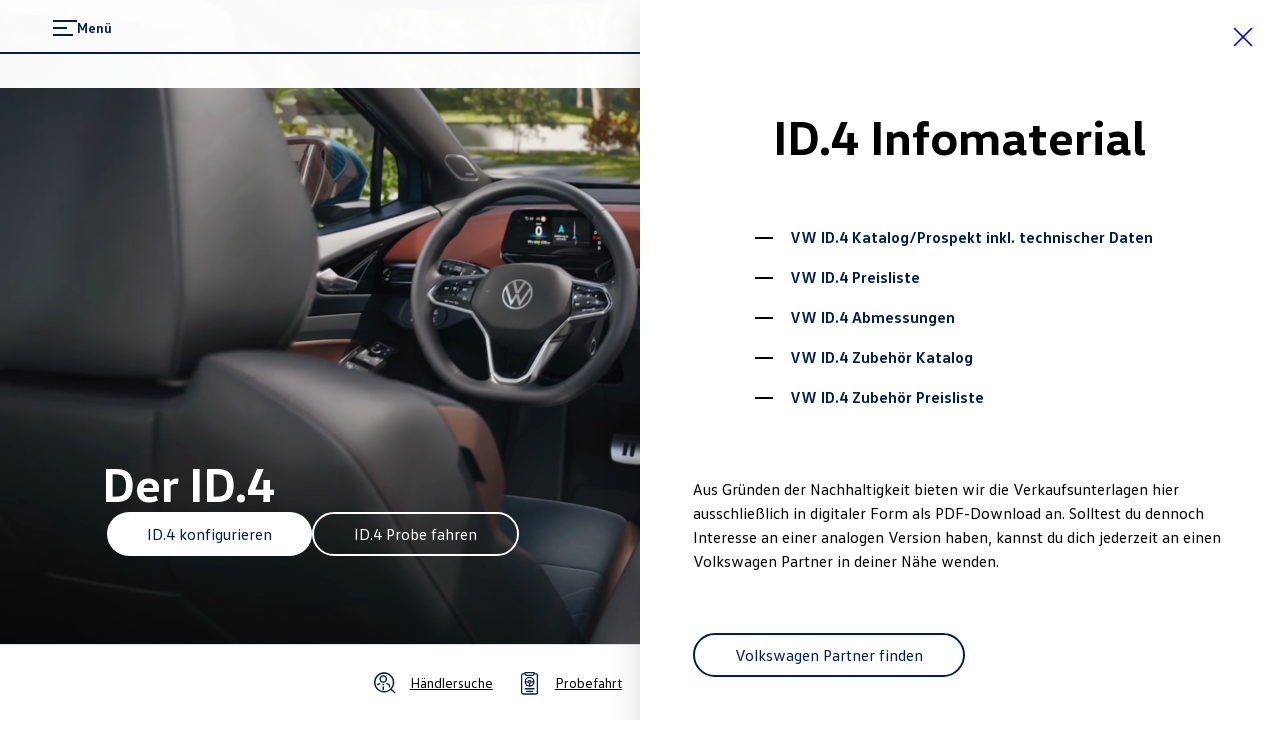

--- FILE ---
content_type: text/css; charset=UTF-8
request_url: https://www.volkswagen.at/_next/static/css/039b1a93e7cf757f.css
body_size: -143
content:
@font-face{font-family:__defaultFont_261ced;src:url(/_next/static/media/601b674b7625ea32-s.p.woff2) format("woff2");font-display:swap;font-weight:400;font-style:normal}@font-face{font-family:__defaultFont_261ced;src:url(/_next/static/media/6b1482b921db8ab0-s.p.woff2) format("woff2");font-display:swap;font-weight:700;font-style:normal}@font-face{font-family:__defaultFont_Fallback_261ced;src:local("Arial");ascent-override:102.89%;descent-override:22.79%;line-gap-override:0.00%;size-adjust:96.99%}.__className_261ced{font-family:__defaultFont_261ced,__defaultFont_Fallback_261ced,sans-serif}@font-face{font-family:__headlineFont_7e5d81;src:url(/_next/static/media/20ef7e77c3c58453-s.p.woff2) format("woff2");font-display:swap;font-weight:300;font-style:normal}@font-face{font-family:__headlineFont_7e5d81;src:url(/_next/static/media/5002f99ada80370e-s.p.woff2) format("woff2");font-display:swap;font-weight:400;font-style:normal}@font-face{font-family:__headlineFont_7e5d81;src:url(/_next/static/media/fd513f056c23e0fd-s.p.woff2) format("woff2");font-display:swap;font-weight:700;font-style:normal}@font-face{font-family:__headlineFont_Fallback_7e5d81;src:local("Arial");ascent-override:98.67%;descent-override:21.85%;line-gap-override:0.00%;size-adjust:101.15%}.__className_7e5d81{font-family:__headlineFont_7e5d81,__headlineFont_Fallback_7e5d81,sans-serif}

--- FILE ---
content_type: text/css
request_url: https://assets.stockcars.porscheinformatik.cloud/fonts/vw19/fonts.css
body_size: 53
content:
@font-face {
    font-family: 'SVN Volkswagen Heading';
    src: url('VWHeadWeb-Light.woff2') format('woff2');
    font-weight: 300;
    font-display: swap;
}

@font-face {
    font-family: 'SVN Volkswagen Heading';
    src: url('VWHeadWeb-Regular.woff2') format('woff2');
    font-weight: 400;
    font-display: swap;
}

@font-face {
    font-family: 'SVN Volkswagen Heading';
    src: url('VWHeadWeb-Bold.woff2') format('woff2');
    font-weight: bold;
    font-display: swap;
}

@font-face {
    font-family: 'SVN Volkswagen Regular';
    src: url('VWTextWeb-Regular.woff2') format('woff2');
    font-weight: 400;
    font-display: swap;
}

@font-face {
    font-family: 'SVN Volkswagen Regular';
    src: url('VWTextWeb-Bold.woff2') format('woff2');
    font-weight: bold;
    font-display: swap;
}


--- FILE ---
content_type: application/javascript
request_url: https://poi-nwi-cc-prod-mcc.azureedge.net/build/p-8dc017a5.entry.js
body_size: 78663
content:
import{r as t,c as i,g as e,h as o,a as n,F as r,H as s}from"./p-dfttT2NB.js";const a=":host{display:block;width:100%;height:100%}:host img{opacity:1}:host img.fade-in{animation:imageFadeIn 0.6s ease-in 0s 1 forwards}@keyframes imageFadeIn{from{opacity:0}to{opacity:1}}:host img.fade-out{animation:imageFadeOut 0.6s ease-in 0s 1 forwards;z-index:-1}@keyframes imageFadeOut{from{opacity:1}to{opacity:0}}";const d=class{constructor(e){t(this,e);this.fadingImageError=i(this,"fadingImageError");this.fadingImageLoaded=i(this,"fadingImageLoaded")}componentWillLoad(){this.watchImageFading()}watchImageFading(){this.prevSrc=this.currentSrc;this.prevImageElement=this.currentImageElement;this.currentSrc=this.src;this.currentImageElement=new Image;this.imageOnLoad();this.imageOnError();this.currentImageElement.src=this.currentSrc;this.currentImageElement.alt=this.alt}imageOnLoad(){this.currentImageElement.onload=()=>{this.appendImage();this.fadingImageLoaded.emit()}}imageOnError(){this.currentImageElement.onerror=()=>{this.appendImage();this.fadingImageError.emit()}}appendImage(){this.host.append(this.currentImageElement);this.currentImageElement.classList.add("fade-in");setTimeout((()=>{if(this.prevImageElement){const t=this.prevImageElement;this.currentImageElement.classList.add("fade-in");this.prevImageElement.classList.add("fade-out");setTimeout((()=>{t.remove()}),2e3)}}),300)}get host(){return e(this)}static get watchers(){return{src:["watchImageFading"]}}};d.style=a;var c;(function(t){t["VW22"]="VW22";t["LNF22"]="LNF22";t["AUDI23"]="AUDI23";t["SKODA23"]="SKODA23";t["CUPRA24"]="CUPRA24";t["SEAT24"]="SEAT24"})(c||(c={}));var h;(function(t){t["VW"]="V";t["SEAT"]="S";t["LNF"]="L";t["AUDI"]="A";t["SKODA"]="C"})(h||(h={}));var l;(function(t){t[t["loading"]=0]="loading";t[t["success"]=1]="success";t[t["error"]=2]="error"})(l||(l={}));var p;(function(t){t["exterior"]="exterior";t["interior"]="interior"})(p||(p={}));class w{constructor(t){this.url=t}}class g{constructor(t,i){this.src=t===null||t===void 0?void 0:t.url;this.width=t===null||t===void 0?void 0:t.width;this.height=t===null||t===void 0?void 0:t.height;this.cssClasses=i||new Set;this.type=null;if(t===null||t===void 0?void 0:t.interior){this.type=p.interior}if((t===null||t===void 0?void 0:t.interior)===false){this.type=p.exterior}if(this.type){this.cssClasses.add(this.type)}}get classList(){var t;const i={};(t=this.cssClasses)===null||t===void 0?void 0:t.forEach((t=>i[t]=true));return i}}function v(t,i){switch(t){case h.VW:return c.VW22;case h.LNF:return c.LNF22;case h.AUDI:return c.AUDI23;case h.SEAT:if(i==="SC")return c.CUPRA24;return c.SEAT24;case h.SKODA:return c.SKODA23}}function f(t){if(!t){throw new Error(`Invalid locale set! ("${t}")`)}const i=t.split("_");if(i.length!==2){throw new Error(`Invalid locale set! ("${t}")`)}return i[1]}class x{async load(t,i,e=false){if(!this.translations$||this.state.locale!==t||this.state.theme!==i||this.state.qa!==e){console.debug("Loading translations from CC... ");this.state={locale:t,theme:i,qa:e};this.translations$=fetch(`https://${e?"qa-":""}cc.porscheinformatik.com/cc-${f(t).toLowerCase()}/${t}_${i}/mcc-messages`).then((t=>t.json())).then((t=>{this.translations=t;return this.translations}))}return this.translations$}get(t){if(!(t in this.translations)){console.warn(`Translation for '${t}' not found.`);return t}if(this.translations[t]===undefined||this.translations[t]===null){return""}return this.translations[t]}}const m=new x;const u='#nwi-root.VW22 .slider-window.cropped-images .slides-container .slide-wrapper .slide fading-image.slider-image>img,#nwi-root.VW22 .slider-window.cropped-images .slides-container .slide-wrapper .slide img.slider-image{top:-8%}#nwi-root.VW22 .slider-window.cropped-images .slides-container .slide-wrapper .slide fading-image.slider-image>img.interior,#nwi-root.VW22 .slider-window.cropped-images .slides-container .slide-wrapper .slide fading-image.slider-image>img.fallback,#nwi-root.VW22 .slider-window.cropped-images .slides-container .slide-wrapper .slide img.slider-image.interior,#nwi-root.VW22 .slider-window.cropped-images .slides-container .slide-wrapper .slide img.slider-image.fallback{width:100%}#nwi-root.LNF22{font-family:"VW Text", sans-serif}#nwi-root.LNF22 .slider-window.cropped-images .slides-container .slide-wrapper .slide fading-image.slider-image>img,#nwi-root.LNF22 .slider-window.cropped-images .slides-container .slide-wrapper .slide img.slider-image{top:-10%}#nwi-root.LNF22 .slider-window.cropped-images .slides-container .slide-wrapper .slide fading-image.slider-image>img.interior,#nwi-root.LNF22 .slider-window.cropped-images .slides-container .slide-wrapper .slide fading-image.slider-image>img.fallback,#nwi-root.LNF22 .slider-window.cropped-images .slides-container .slide-wrapper .slide img.slider-image.interior,#nwi-root.LNF22 .slider-window.cropped-images .slides-container .slide-wrapper .slide img.slider-image.fallback{width:100%}#nwi-root.LNF22 .slider-window.cropped-images .slides-container .slide-wrapper .slide fading-image.slider-image>img.fallback,#nwi-root.LNF22 .slider-window.cropped-images .slides-container .slide-wrapper .slide img.slider-image.fallback{top:0}#nwi-root.AUDI23{font-size:13px;font-family:"Audi Type", sans-serif}#nwi-root.AUDI23 .slider-window{border-radius:20px}#nwi-root.AUDI23 .slider-window.cropped-images .slides-container .slide-wrapper .slide fading-image.slider-image>img,#nwi-root.AUDI23 .slider-window.cropped-images .slides-container .slide-wrapper .slide img.slider-image{top:-20%}#nwi-root.AUDI23 .slider-window.cropped-images .slides-container .slide-wrapper .slide fading-image.slider-image>img.interior,#nwi-root.AUDI23 .slider-window.cropped-images .slides-container .slide-wrapper .slide img.slider-image.interior{width:100%}#nwi-root.AUDI23.MD .slider-window.cropped-images .slides-container .slide-wrapper .slide fading-image.slider-image>img,#nwi-root.AUDI23.MD .slider-window.cropped-images .slides-container .slide-wrapper .slide img.slider-image{top:-30%}#nwi-root.SKODA23{color:#161718;background:#d8d8d8;font-family:"SKODA Next", sans-serif}#nwi-root.SKODA23 .slider-window.cropped-images .slides-container .slide-wrapper .slide{padding-bottom:50%}#nwi-root.SKODA23 .slider-window.cropped-images .slides-container .slide-wrapper .slide fading-image.slider-image>img,#nwi-root.SKODA23 .slider-window.cropped-images .slides-container .slide-wrapper .slide img.slider-image{top:-10%}#nwi-root.SKODA23 .slider-window.cropped-images .slides-container .slide-wrapper .slide fading-image.slider-image>img.interior,#nwi-root.SKODA23 .slider-window.cropped-images .slides-container .slide-wrapper .slide img.slider-image.interior{width:100%}#nwi-root.SKODA23 .slider-window.cropped-images .slides-container .slide-wrapper .slide fading-image.slider-image>img.fallback,#nwi-root.SKODA23 .slider-window.cropped-images .slides-container .slide-wrapper .slide img.slider-image.fallback{top:-20%;width:100%}#nwi-root.SKODA23.MD .slider-window.cropped-images .slides-container .slide-wrapper .slide{padding-bottom:50%}#nwi-root.SKODA23.MD .slider-window.cropped-images .slides-container .slide-wrapper .slide fading-image.slider-image>img,#nwi-root.SKODA23.MD .slider-window.cropped-images .slides-container .slide-wrapper .slide img.slider-image{top:-10%;width:100%}#nwi-root.CUPRA24{color:#242221;font-family:"Cupra", sans-serif;letter-spacing:0.005em}#nwi-root.CUPRA24 .slider-window.cropped-images .slides-container .slide-wrapper .slide{margin-bottom:-10%}#nwi-root.CUPRA24 .slider-window.cropped-images .slides-container .slide-wrapper .slide fading-image.slider-image>img,#nwi-root.CUPRA24 .slider-window.cropped-images .slides-container .slide-wrapper .slide img.slider-image{top:-10%}#nwi-root.CUPRA24 .slider-window.cropped-images .slides-container .slide-wrapper .slide fading-image.slider-image>img.fallback,#nwi-root.CUPRA24 .slider-window.cropped-images .slides-container .slide-wrapper .slide fading-image.slider-image>img.interior,#nwi-root.CUPRA24 .slider-window.cropped-images .slides-container .slide-wrapper .slide img.slider-image.fallback,#nwi-root.CUPRA24 .slider-window.cropped-images .slides-container .slide-wrapper .slide img.slider-image.interior{width:100%}#nwi-root.SEAT24{font-family:"Seat Bcn", sans-serif}#nwi-root.SEAT24 .slider-window.cropped-images .slides-container .slide-wrapper .slide{padding-bottom:45%}#nwi-root.SEAT24 .slider-window.cropped-images .slides-container .slide-wrapper .slide fading-image.slider-image>img,#nwi-root.SEAT24 .slider-window.cropped-images .slides-container .slide-wrapper .slide img.slider-image{top:-20%}#nwi-root.SEAT24 .slider-window.cropped-images .slides-container .slide-wrapper .slide fading-image.slider-image>img.interior,#nwi-root.SEAT24 .slider-window.cropped-images .slides-container .slide-wrapper .slide img.slider-image.interior{width:100%}#nwi-root.SEAT24 .slider-window.cropped-images .slides-container .slide-wrapper .slide fading-image.slider-image>img.fallback,#nwi-root.SEAT24 .slider-window.cropped-images .slides-container .slide-wrapper .slide img.slider-image.fallback{top:-20%;width:100%}*{box-sizing:border-box;margin:0;padding:0}:host{}:host .slider-window{position:relative;width:100%;margin-top:-16px;overflow:hidden}:host .slides-container{display:flex;overflow:hidden;transition:transform 0.3s ease-out;will-change:transform}:host .slides-container:not(.no-grab){cursor:grab}:host .prev,:host .next{position:absolute;top:50%;width:auto;height:auto;font-weight:bold;transform:translateY(-50%);cursor:pointer;user-select:none;padding:40px}:host .next{position:absolute;right:0}:host .slide-wrapper{overflow:hidden}:host .slide{position:relative;display:flex;align-items:center;justify-content:center;height:0;padding-bottom:56.26%}:host .slide fading-image.slider-image>img,:host .slide img.slider-image{position:absolute;top:0;bottom:0;left:0;width:100%;object-fit:cover;transition:transform 0.3s ease-in-out;user-select:none}:host .slide img.fallback{width:100%;padding:10%}:host #nwi-root.no-footer .slide-wrapper{padding-bottom:0}:host .slider-footer{position:absolute;right:0;bottom:0;left:0;display:flex;align-items:center;justify-content:center;height:var(--footer-height)}:host .no-transition{-webkit-transition:none !important;-moz-transition:none !important;-o-transition:none !important;transition:none !important}:host .grabbing{cursor:grabbing}:host #nwi-root:not(.MD){--footer-height:20px}:host #nwi-root:not(.MD) .prev,:host #nwi-root:not(.MD) .next{display:none}';const b=class{constructor(e){t(this,e);this.imageLoadError=i(this,"mccImageLoadError");this.slides=[];this.showFooter=true;this.currentIndex=0;this.translationService=m;this.isDragging=false;this.startPos=0;this.currentTranslate=0;this.prevTranslate=0;this.animationID=0}get loadedImages(){return this.imageInfos.filter((t=>t.loadingStatus===l.success))}get goodImages(){return this.imageInfos.filter((t=>t.loadingStatus!==l.error))}componentWillLoad(){this.watchCarouselImagesHandler(this.carouselImages)}componentDidRender(){this.slider=this.host.shadowRoot.querySelector(".slides-container");this.slides=Array.from(this.host.shadowRoot.querySelectorAll(".slide"));this.currentSlideWidth=this.slides[0]?this.slides[0].clientWidth:null;const t=this.host.shadowRoot.querySelector(".slider-window");this.slidesResizeObserver=new ResizeObserver((t=>this.resizeSlides(t)));this.slidesResizeObserver.observe(t);this.slider.addEventListener("dragstart",(t=>t.preventDefault()));this.slider.addEventListener("contextmenu",(t=>{t.preventDefault();t.stopPropagation();return false}));this.slider.addEventListener("touchstart",(t=>this.touchStart(t)),{passive:true});this.slider.addEventListener("touchend",(()=>this.touchEnd()));this.slider.addEventListener("touchmove",(t=>this.touchMove(t)),{passive:true});this.slider.addEventListener("mousedown",(t=>this.touchStart(t)));this.slider.addEventListener("mouseup",(()=>this.touchEnd()));this.slider.addEventListener("mouseleave",(()=>this.touchEnd()));this.slider.addEventListener("mousemove",(t=>this.touchMove(t)));const i=this.host.shadowRoot.querySelector("#nwi-root");if(!this.showFooter){i.classList.add("no-footer")}else{i.classList.remove("no-footer")}}disconnectedCallback(){this.slidesResizeObserver.disconnect()}watchThemeHandler(){this.currentIndex=0}watchCarouselImagesHandler(t){if(this.currentIndex>t.length){this.currentIndex=0}this.imageInfos=new Array;let i=0;for(let e of t){const t=new g(e);t.loadingStatus=l.loading;t.originalIndex=i;t.cssClasses.add("slider-image");this.imageInfos.push(t);i++}}resizeSlides(t){for(let i of t){for(let t of this.slides){this.slider.classList.add("no-transition");this.currentSlideWidth=i.target.clientWidth;t.style.width=`${this.currentSlideWidth}px`;this.setPositionByIndex();this.slider.classList.remove("no-transition")}this.slider.style.width=this.currentSlideWidth?`${this.currentSlideWidth*(this.imageInfos.length||1)}px`:""}}getPositionX(t){return t.type.includes("mouse")?t.pageX:t.touches[0].clientX}touchStart(t){if(this.goodImages.length<=1){return}this.startPos=this.getPositionX(t);this.isDragging=true;this.animationID=requestAnimationFrame((()=>this.animation()));this.slider.classList.add("grabbing")}touchMove(t){if(this.goodImages.length<=1){return}if(this.isDragging){const i=this.getPositionX(t);this.currentTranslate=this.prevTranslate+i-this.startPos}}touchEnd(){if(this.goodImages.length<=1){return}cancelAnimationFrame(this.animationID);this.isDragging=false;const t=this.currentTranslate-this.prevTranslate;if(t<-100&&this.currentIndex<this.goodImages.length-1){this.currentIndex+=1}if(t>100&&this.currentIndex>0){this.currentIndex-=1}this.setPositionByIndex();this.slider.classList.remove("grabbing")}animation(){this.setSliderPosition();if(this.isDragging){requestAnimationFrame((()=>this.animation()))}}setPositionByIndex(){this.currentTranslate=this.currentIndex*-this.currentSlideWidth;this.prevTranslate=this.currentTranslate;this.setSliderPosition()}setSliderPosition(){this.slider.style.transform=`translateX(${this.currentTranslate}px)`}prevSlide(){if(this.currentIndex>=0){this.currentIndex--;if(this.currentIndex<0)this.currentIndex=this.goodImages.length-1;this.setPositionByIndex()}}nextSlide(){if(this.currentIndex<=this.goodImages.length-1){this.currentIndex++;if(this.currentIndex>=this.goodImages.length)this.currentIndex=0;this.setPositionByIndex()}}onImageLoad(t,i){t.loadingStatus=l.success;this.imageCompleteCallback()}onImageError(t,i){t.loadingStatus=l.error;this.imageCompleteCallback()}imageCompleteCallback(){let t=0;this.imageInfos.forEach((i=>{if(i.loadingStatus===l.error){t++;i.loadIndex=-1}else{i.loadIndex=i.originalIndex-t}}));if(this.allImagesLoaded()&&t===this.imageInfos.length){this.imageLoadError.emit()}this.showFooter=this.goodImages.length>1;this.imageInfos=[...this.imageInfos]}allImagesLoaded(){return this.imageInfos.every((t=>t.loadingStatus!==l.loading))}handleImageSliderKeyDown(t){if(["ArrowRight","ArrowDown"].includes(t.code)){this.preventDefaultAndStopPropagation(t);this.nextSlide()}if(["ArrowLeft","ArrowUp"].includes(t.code)){this.preventDefaultAndStopPropagation(t);this.prevSlide()}}render(){return o(s,{key:"fed02cf10d433659e47e4d12d30955f7e9094ac8"},o("div",{key:"794cdc904d3221136f3c8787f57a6eab1add3c8e",id:"nwi-root",class:this.theme},o("div",{key:"e4aea11fef9dfdbe84d4edbe97ce387a839a5717",class:"slider-window cropped-images",tabIndex:0,role:"listbox","aria-label":this.translationService.get("mcc.image-selector.text"),onKeyDown:t=>this.handleImageSliderKeyDown(t)},o("div",{key:"c2c21f8dac957e7fc218b2468b1a86730ed6dd2a",class:"slides-container"+(this.goodImages.length<=1?" no-grab":"")},this.goodImages.map(((t,i)=>{var e;return o("div",{class:"slide-wrapper",key:"slider"},o("div",{class:{slide:true,loading:t.loadingStatus===l.loading}},o("fading-image",{src:t.src,alt:(e=t.alt)!==null&&e!==void 0?e:`${this.translationService.get("mcc.image")} ${i+1}`,role:"option","aria-selected":i===this.currentIndex?"true":"false",class:t.classList,onLoad:()=>this.onImageLoad(t,i),onError:()=>this.onImageError(t,i)})))})),this.goodImages.length===0&&o("div",{key:"8f3c071a8d4564d4d1179a0789ba2813979542cb",class:"slide-wrapper"},o("div",{key:"f5ec0c7f4dfeb0f7610432b11859466560726b6c",class:"slide"},o("img",{src:n(`./assets/default/not-found.svg`),alt:this.translationService.get("mcc.image.not-found"),class:"slider-image fallback",key:"fallback-image"})))),this.goodImages.length>1&&o(r,null,o("div",{key:"1d29cbf5e967559a36b4691e42ad7fab39df527a",class:"prev",onClick:()=>this.prevSlide(),"aria-hidden":"true"},this.getIconForCurrentTheme("button-backward","prev-icon",this.translationService.get("mcc.prev-icon.text"))),o("div",{key:"1369fc3dba68bb2015272000f06d06ec66dc614f",class:"next",onClick:()=>this.nextSlide(),"aria-hidden":"true"},this.getIconForCurrentTheme("button-forward","next-icon",this.translationService.get("mcc.next-icon.text")))))))}getIconForCurrentTheme(t,i,e){const r=this.theme===c.LNF22?c.VW22:this.theme;return o("img",{src:n(`./assets/${r}/${t}.svg`),class:i,alt:e})}preventDefaultAndStopPropagation(t){t.preventDefault();t.stopPropagation()}static get assetsDirs(){return["assets/AUDI23","assets/CUPRA24","assets/SEAT24","assets/SKODA23","assets/VW22","assets/default"]}get host(){return e(this)}static get watchers(){return{theme:["watchThemeHandler"],carouselImages:["watchCarouselImagesHandler"]}}};b.style=u;const A="*{box-sizing:border-box;margin:0;padding:0}:host{position:relative;display:block;width:100%;height:100%;overflow:hidden}:host .rotation-wrapper{margin-top:-8%;justify-content:center;display:flex}:host .images-container{position:relative;display:block;width:100%;height:100%;min-height:120px;padding-bottom:56%;cursor:grab}:host .images-container:active:hover{cursor:grabbing}:host .images-container .image-wrapper{position:absolute;top:0;right:0;bottom:0;left:0;z-index:1;display:flex;align-items:center;justify-content:center;overflow:hidden;opacity:0}:host .images-container .image-wrapper.active{z-index:3;opacity:1}:host .images-container .image-wrapper>img,:host .images-container .image-wrapper>fading-image>img{position:absolute;top:0;left:0;width:100%;height:100%;object-fit:contain}:host .circle-container{position:absolute;top:50%;left:50%;transform:translate(-50%, -50%);z-index:3;pointer-events:none;display:flex;width:85px;height:45px;background-color:rgba(255, 255, 255, 0.55);border-radius:31px;align-items:center;opacity:1;transition:opacity 0.6s ease-in}@media (min-width: 454px) and (max-width: 580px){:host .circle-container{top:30%}}:host .circle-container .prev-icon,:host .circle-container .next-icon{padding:0;height:35px}:host .circle-container img.prev-icon{left:2px}:host .circle-container img.next-icon{right:2px}:host .circle-container.hidden{opacity:0}:host .circle-container .circle{width:100%;height:100%}:host .circle-container .prev-icon,:host .circle-container .next-icon{padding:10px;user-select:none;position:absolute}:host .circle-container .prev-icon{left:10px}:host .circle-container .next-icon{right:10px}:host .circle-container .drag-btn-anim{animation:drag-btn-anim 1.3s ease-in-out infinite}@keyframes drag-btn-anim{0%{transform:translateX(25%);opacity:1}50%{transform:translateX(0%);opacity:1}100%{transform:translateX(0%);opacity:0}}:host .circle-container .drag-btn-anim-inverted{animation:drag-btn-anim-inverted 1.3s ease-in-out infinite}@keyframes drag-btn-anim-inverted{0%{transform:translateX(-25%);opacity:1}50%{transform:translateX(0%);opacity:1}100%{transform:translateX(0%);opacity:0}}:host .fallback{position:absolute;top:0;right:0;bottom:0;left:0}:host .fallback .fallback-image{width:100%;height:100%}:host #nwi-root.SM .rotation-wrapper{margin-top:-11%}:host #nwi-root.VW19 .rotation-wrapper{margin-bottom:-10%}:host #nwi-root.VW19.SM .rotation-wrapper{margin-top:-9%}:host #nwi-root.LNF19 .rotation-wrapper{margin-top:-7%}:host #nwi-root.LNF19.SM .rotation-wrapper{margin-top:-5%}";const S=class{constructor(e){t(this,e);this.rotationViewError=i(this,"mccRotationViewError");this.imageIndex=0;this.allImagesFailed=false;this.showCircle=true;this.translationService=m;this.eventActive=false}componentWillLoad(){this.watchRotationImagesHandler(this.rotationImages);this.assetTheme=this.theme===c.LNF22?c.VW22:this.theme}componentDidRender(){this.htmlImageContainer=this.host.shadowRoot.querySelector(".images-container");this.htmlImageContainer.addEventListener("dragstart",(t=>t.preventDefault()));this.htmlImageContainer.addEventListener("touchstart",(t=>this.onSwipe(t,"start")),{passive:true});this.htmlImageContainer.addEventListener("touchend",(()=>this.onSwipe(null,"end")));this.htmlImageContainer.addEventListener("touchmove",(t=>this.onSwipe(t,"move")),{passive:true});this.htmlImageContainer.addEventListener("mousedown",(t=>this.onDrag(t,"start")));this.htmlImageContainer.addEventListener("mouseup",(()=>this.onDrag(null,"end")));this.htmlImageContainer.addEventListener("mouseleave",(()=>this.onDrag(null,"end")));this.htmlImageContainer.addEventListener("mousemove",(t=>this.onDrag(t,"move")))}onSwipe(t,i){if(!t){this.eventActive=false;return}this.checkNewCoordinates(t,[t.changedTouches[0].pageX,t.changedTouches[0].pageY],i)}onDrag(t,i){if(!t){this.eventActive=false;return}t.preventDefault();this.checkNewCoordinates(t,[t.clientX,t.clientY],i)}checkNewCoordinates(t,i,e){if(e==="start"){this.eventActive=true;this.swipeCoord=i}else if(e==="move"){if(this.eventActive){this.showCircle=false;const e=this.rotationImages.length>15?30:100;if((t===null||t===void 0?void 0:t.timeStamp)-this.lastEvent<e){return}this.lastEvent=t===null||t===void 0?void 0:t.timeStamp;const o=[i[0]-this.swipeCoord[0],i[1]-this.swipeCoord[1]];this.swipeCoord=i;if(Math.abs(o[0])>Math.abs(o[1]*3)){this.changeSlide(o[0]<0?"PREV":"NEXT")}}}}changeSlide(t,i=false){this.showCircle=false;if(t==="PREV"){this.imageIndex=this.imageIndex-1}else{this.imageIndex=this.imageIndex+1}if(this.imageIndex<0){this.imageIndex=this.rotationImages.length-1}else if(this.computedRotationImages.length<=this.imageIndex){this.imageIndex=0}if(!i&&this.computedRotationImages[this.imageIndex].loadingStatus===l.error){this.changeSlide(t)}}onImageLoad(t,i){t.loadingStatus=l.success;const e=this.computedRotationImages.findIndex((i=>i.url===t.url));if(e!==-1){this.computedRotationImages[e].loadingStatus=l.success}}onImageError(t,i){t.loadingStatus=l.error;const e=this.computedRotationImages.findIndex((i=>i.url===t.url));if(e!==-1){this.computedRotationImages[e].loadingStatus=l.error;this.changeSlide("NEXT")}this.allImagesFailed=this.computedRotationImages.every((t=>t.loadingStatus===l.error))}checkIndex(t){return this.imageIndex===t?" active":""}watchRotationImagesHandler(t){this.computeRotationImages(t)}computeRotationImages(t){this.computedRotationImages=new Array;t.forEach((t=>{const i=new w(t.url);i.loadingStatus=l.loading;this.computedRotationImages.push(i)}))}handleRotationViewKeyDown(t){if(["ArrowRight","ArrowDown"].includes(t.code)){this.preventDefaultAndStopPropagation(t);this.changeSlide("NEXT")}if(["ArrowLeft","ArrowUp"].includes(t.code)){this.preventDefaultAndStopPropagation(t);this.changeSlide("PREV")}}render(){return o(s,{key:"e2eab715d1dfd4fd22f6d66cb9cea75074c010e4"},o("div",{key:"cd1088cb7bf45ff5b37b9f6f1c40c79b3fa6023b",id:"nwi-root",class:this.theme},o("div",{key:"d25fe6dcfe4aaadda736338c9fb413d34436bb32",class:"rotation-wrapper",tabIndex:0,role:"listbox","aria-label":this.translationService.get("mcc.image-selector.text"),onKeyDown:t=>this.handleRotationViewKeyDown(t)},o("div",{key:"5e52c692532f64300a79f3ab5eefcb89a259919b",class:"images-container"},!this.allImagesFailed&&this.computedRotationImages.map(((t,i)=>o("div",null,t.loadingStatus!==l.error&&o("div",{class:"image-wrapper"+this.checkIndex(i),key:"images"},o("fading-image",{src:t.url,role:"option","aria-selected":this.imageIndex===i?"true":"false",alt:`${this.translationService.get("mcc.image")} ${i+1}`,onFadingImageLoaded:()=>this.onImageLoad(t,i),onFadingImageError:()=>this.onImageError(t,i)})))))),!this.allImagesFailed&&o("div",{key:"d5ef08e5eb8c87b47ce4e51f549450f3cbeddb0a",class:"circle-container"+(this.showCircle?"":" hidden"),"aria-hidden":"true"},o("img",{key:"7d4e20466c520046c04682783e3d58486ec147c5",class:"prev-icon",alt:this.translationService.get("mcc.prev-icon.text"),src:n(`./assets/${this.assetTheme}/button-backward.svg`),style:{animation:"1.3s ease-in-out infinite drag-btn-anim"}}),o("img",{key:"f228958de8358cfed366cb26e53365d8bbc8aaf5",class:"next-icon",alt:this.translationService.get("mcc.next-icon.text"),src:n(`./assets/${this.assetTheme}/button-forward.svg`),style:{animation:"1.3s ease-in-out infinite drag-btn-anim-inverted"}})),this.allImagesFailed&&o("div",{key:"0441367d67a67cf00302999e9c073b343e3b87e2",class:"fallback"},o("img",{src:n(`./assets/rotation-image-not-found.svg`),alt:this.translationService.get("mcc.image.not-found"),class:"fallback-image",key:"fallback-image"})))))}preventDefaultAndStopPropagation(t){t.preventDefault();t.stopPropagation()}static get assetsDirs(){return["assets"]}get host(){return e(this)}static get watchers(){return{imageIndex:["checkIndex"],rotationImages:["watchRotationImagesHandler"]}}};S.style=A;var X;(function(t){t["DESIGN"]="design";t["MODEL_SELECTION"]="model-selection";t["EQUIPMENT"]="equipment";t["DETAIL"]="detail"})(X||(X={}));var D;(function(t){t[t["EXTERIOR"]=0]="EXTERIOR";t[t["WHEELS"]=1]="WHEELS"})(D||(D={}));class k extends Error{constructor(t){super(t);this.name="MccError"}}class y extends k{constructor(t,i,e){super(t);this.status=i;this.name="MccLoadError";this.url=e}}class L extends k{constructor(t){super(t);this.name="MccConfigError"}}var I;(function(t){t[t["XXS"]=1]="XXS";t[t["XS"]=2]="XS";t[t["SM"]=3]="SM";t[t["MD"]=4]="MD";t[t["LG"]=5]="LG";t[t["XL"]=6]="XL";t[t["XXL"]=7]="XXL";t[t["XXXL"]=8]="XXXL"})(I||(I={}));class E{constructor(t,i,e,o,n,r,s,a){this.values=new Map([[I.XXS,t],[I.XS,i],[I.SM,e],[I.MD,o],[I.LG,n],[I.XL,r],[I.XXL,s],[I.XXXL,a]])}getValue(t){return this.values.get(t)}}class U{static breakpointValue(t){return new E(0,375,414,768,1024,1440,1920,2560).getValue(t)}}const C='#nwi-root.VW22,#nwi-root.LNF22{font-size:16px;font-family:"VWHead", sans-serif;position:relative}#nwi-root.VW22 .variants-dropdown-wrapper .variants-dropdown,#nwi-root.LNF22 .variants-dropdown-wrapper .variants-dropdown{color:#001e50;font-size:16px}#nwi-root.VW22 .variants-dropdown-wrapper .variants-dropdown .dropdown-head,#nwi-root.LNF22 .variants-dropdown-wrapper .variants-dropdown .dropdown-head{padding:10px;background-color:#fff;border-bottom:solid #001e50 1px}#nwi-root.VW22 .variants-dropdown-wrapper .variants-dropdown .options-container,#nwi-root.LNF22 .variants-dropdown-wrapper .variants-dropdown .options-container{border-top:none}#nwi-root.VW22 .variants-dropdown-wrapper .variants-dropdown .options-container .option,#nwi-root.LNF22 .variants-dropdown-wrapper .variants-dropdown .options-container .option{padding:10px;background-color:#fff;border-bottom:solid #001e50 1px}#nwi-root.VW22 .variants-dropdown-wrapper .variants-dropdown .options-container .option:hover,#nwi-root.VW22 .variants-dropdown-wrapper .variants-dropdown .options-container .option.highlighted,#nwi-root.LNF22 .variants-dropdown-wrapper .variants-dropdown .options-container .option:hover,#nwi-root.LNF22 .variants-dropdown-wrapper .variants-dropdown .options-container .option.highlighted{background-color:#f5f5f5}#nwi-root.VW22 .content,#nwi-root.VW22 .cta-section,#nwi-root.LNF22 .content,#nwi-root.LNF22 .cta-section{z-index:5}#nwi-root.VW22 .config-step-selection span,#nwi-root.LNF22 .config-step-selection span{padding-bottom:3px;color:#001e50;cursor:pointer}#nwi-root.VW22 .config-step-selection span.selected,#nwi-root.LNF22 .config-step-selection span.selected{font-weight:bold;border-bottom:3px solid #001e50}#nwi-root.VW22 .exterior-selection,#nwi-root.VW22 .wheel-selection,#nwi-root.LNF22 .exterior-selection,#nwi-root.LNF22 .wheel-selection{gap:10px 5px}#nwi-root.VW22 .exterior-container,#nwi-root.VW22 .wheel-container,#nwi-root.LNF22 .exterior-container,#nwi-root.LNF22 .wheel-container{display:flex;align-items:center;justify-content:center;padding:1px;border:2px solid transparent}#nwi-root.VW22 .exterior-container.selected .exterior,#nwi-root.VW22 .exterior-container.selected .wheel,#nwi-root.VW22 .wheel-container.selected .exterior,#nwi-root.VW22 .wheel-container.selected .wheel,#nwi-root.LNF22 .exterior-container.selected .exterior,#nwi-root.LNF22 .exterior-container.selected .wheel,#nwi-root.LNF22 .wheel-container.selected .exterior,#nwi-root.LNF22 .wheel-container.selected .wheel{border:2px solid #0040c5}#nwi-root.VW22 .exterior-container .exterior,#nwi-root.LNF22 .exterior-container .exterior{border-radius:100%}#nwi-root.VW22 .exterior-container .checkmark,#nwi-root.LNF22 .exterior-container .checkmark{top:-3px;right:-3px;z-index:2;border:solid #fff 1px;border-radius:100%;transform:scale(0.7)}#nwi-root.VW22 .wheel-container .checkmark,#nwi-root.LNF22 .wheel-container .checkmark{top:-3px;right:-3px;z-index:2;border:solid #fff 1px;border-radius:100%;transform:scale(0.7)}#nwi-root.VW22 .nav-prev,#nwi-root.VW22 .nav-next,#nwi-root.LNF22 .nav-prev,#nwi-root.LNF22 .nav-next{border-radius:0}#nwi-root.VW22 .cta-wrapper,#nwi-root.LNF22 .cta-wrapper{gap:10px 0;align-items:center}#nwi-root.VW22 .cta-wrapper button,#nwi-root.LNF22 .cta-wrapper button{min-height:45px;padding:20px 40px;color:#fff;font-size:14px;font-family:"VWHead", sans-serif;background-color:#001e50;border-radius:28px}#nwi-root.VW22 .cta-wrapper button:hover,#nwi-root.LNF22 .cta-wrapper button:hover{background-color:#0040c5;cursor:pointer}#nwi-root.VW22.SM .content,#nwi-root.LNF22.SM .content{bottom:110px !important}#nwi-root.VW22.MD .content,#nwi-root.VW22.LG .content,#nwi-root.VW22.XL .content,#nwi-root.VW22.XXL .content,#nwi-root.VW22.XXXL .content,#nwi-root.LNF22.MD .content,#nwi-root.LNF22.LG .content,#nwi-root.LNF22.XL .content,#nwi-root.LNF22.XXL .content,#nwi-root.LNF22.XXXL .content{bottom:0 !important}#nwi-root.LNF22{font-family:"VW Text", sans-serif;position:relative}#nwi-root.AUDI23{font-size:16px;font-family:"AudiType", sans-serif;position:relative;border-radius:20px;overflow:hidden}#nwi-root.AUDI23 .variants-dropdown-wrapper .variants-dropdown .dropdown-head{display:flex;height:47px;padding:10px 4px 10px 29px;justify-content:space-between;align-items:center;border-radius:48px;border:none;background:rgba(0, 0, 0, 0.05);backdrop-filter:blur(20px)}#nwi-root.AUDI23 .variants-dropdown-wrapper .variants-dropdown .dropdown-head .chevron{width:36px}#nwi-root.AUDI23 .variants-dropdown-wrapper .variants-dropdown .options-container{border-radius:4px;box-shadow:0 0 6px 0 rgba(0, 0, 0, 0.05) inset, 0 2px 12px 0 rgba(0, 0, 0, 0.15)}#nwi-root.AUDI23 .variants-dropdown-wrapper .variants-dropdown .options-container .option{padding:4px 4px 4px 36px;border-bottom:none;background:#323232;color:#fff}#nwi-root.AUDI23 .variants-dropdown-wrapper .variants-dropdown .options-container .option:hover{background-color:#0083CA}#nwi-root.AUDI23 .variants-dropdown-wrapper .variants-dropdown .options-container .option.highlighted::after{right:unset;left:12px;filter:invert(1)}#nwi-root.AUDI23 .content{gap:20px}#nwi-root.AUDI23 .edit-icon{padding:6px}#nwi-root.AUDI23 .selection-container{gap:10px;align-items:center;background:rgba(255, 255, 255, 0.2)}#nwi-root.AUDI23 .selection-container .nav-prev,#nwi-root.AUDI23 .selection-container .nav-next{width:48px;height:48px}#nwi-root.AUDI23 .selection-container .nav-prev .prev-icon,#nwi-root.AUDI23 .selection-container .nav-prev .next-icon,#nwi-root.AUDI23 .selection-container .nav-next .prev-icon,#nwi-root.AUDI23 .selection-container .nav-next .next-icon{width:100%}#nwi-root.AUDI23 .selection-container .nav-next{margin-right:16px}#nwi-root.AUDI23 .selection-container .nav-prev{margin-left:16px}#nwi-root.AUDI23 .exterior-container,#nwi-root.AUDI23 .wheel-container{border:2px solid transparent;transition:visibility 400ms ease-in-out}#nwi-root.AUDI23 .exterior-container:not(.visible),#nwi-root.AUDI23 .wheel-container:not(.visible){visibility:hidden}#nwi-root.AUDI23 .exterior-container.selected,#nwi-root.AUDI23 .wheel-container.selected{border:2px solid #fff;padding:2px;border-radius:100%}#nwi-root.AUDI23.XXS .content,#nwi-root.AUDI23.XS .content{background:none !important}#nwi-root.AUDI23.XXS .selection-container,#nwi-root.AUDI23.XS .selection-container{background:rgba(0, 0, 0, 0.05);backdrop-filter:blur(25px)}#nwi-root.AUDI23.XXS .variants-dropdown,#nwi-root.AUDI23.XS .variants-dropdown{padding-left:20px !important}#nwi-root.AUDI23.XXS .nav-prev,#nwi-root.AUDI23.XXS .nav-next,#nwi-root.AUDI23.XS .nav-prev,#nwi-root.AUDI23.XS .nav-next{filter:invert(1)}#nwi-root.AUDI23.XXS .exterior-container img,#nwi-root.AUDI23.XXS .wheel-container img,#nwi-root.AUDI23.XS .exterior-container img,#nwi-root.AUDI23.XS .wheel-container img,#nwi-root.AUDI23.SM .exterior-container img,#nwi-root.AUDI23.SM .wheel-container img{width:40px;height:40px}#nwi-root.AUDI23.XXS .nav-prev,#nwi-root.AUDI23.XXS .nav-next,#nwi-root.AUDI23.XS .nav-prev,#nwi-root.AUDI23.XS .nav-next,#nwi-root.AUDI23.SM .nav-prev,#nwi-root.AUDI23.SM .nav-next{width:40px !important;height:40px !important}#nwi-root.AUDI23.XXS .nav-next,#nwi-root.AUDI23.XS .nav-next,#nwi-root.AUDI23.SM .nav-next{margin-right:14px}#nwi-root.AUDI23.XXS .nav-prev,#nwi-root.AUDI23.XS .nav-prev,#nwi-root.AUDI23.SM .nav-prev{margin-left:14px}#nwi-root.AUDI23.SM .content{position:absolute;bottom:80px !important;left:50%;transform:translate(-50%, 0);padding:20px 30px}#nwi-root.AUDI23.SM .selection-container{background:rgba(255, 255, 255, 0.2);backdrop-filter:blur(0)}#nwi-root.AUDI23.SM .variants-dropdown{padding-left:30px !important}#nwi-root.AUDI23.SM .nav-prev,#nwi-root.AUDI23.SM .nav-next{filter:invert(0)}#nwi-root.AUDI23.MD .content{bottom:0 !important}#nwi-root.AUDI23.MD .exterior-container img,#nwi-root.AUDI23.MD .wheel-container img{width:50px;height:50px}#nwi-root.AUDI23.MD .nav-prev,#nwi-root.AUDI23.MD .nav-next{width:48px !important;height:48px !important}#nwi-root.AUDI23.LG .exterior-container img,#nwi-root.AUDI23.LG .wheel-container img,#nwi-root.AUDI23.XL .exterior-container img,#nwi-root.AUDI23.XL .wheel-container img,#nwi-root.AUDI23.XXL .exterior-container img,#nwi-root.AUDI23.XXL .wheel-container img,#nwi-root.AUDI23.XXXL .exterior-container img,#nwi-root.AUDI23.XXXL .wheel-container img{width:59px;height:59px}#nwi-root.AUDI23 .selection-designation{text-align:left}#nwi-root.AUDI23 .cta-section{gap:13px 0}#nwi-root.AUDI23 .cta-section button{display:flex;align-items:center;padding:16px 36px;font-weight:400;font-size:14px;font-family:"AudiType", sans-serif;align-self:stretch;color:rgb(252, 252, 253);border-radius:999px;border:none;background:rgb(24, 29, 37);box-shadow:rgb(44, 52, 63) 0 0 0 1px inset;transition-timing-function:cubic-bezier(0.75, 0.02, 0.5, 1);transition-duration:250ms;transition-property:color, box-shadow, background-color}#nwi-root.AUDI23 .cta-section button:hover{background-color:rgb(44, 52, 63);color:rgb(252, 252, 253);box-shadow:rgba(219, 223, 230, 0.2) 0 0 0 1px inset}#nwi-root.AUDI23 .cta-section button:focus-visible{outline:-webkit-focus-ring-color auto 1px}#nwi-root.AUDI23 .cta-section button .link-icon-wrapper{display:inline-block;margin-left:5px}#nwi-root.AUDI23 .cta-section button .link-icon-wrapper .link-icon{filter:invert(1)}#nwi-root.SKODA23{color:#161718;font-family:"SKODANext", sans-serif;position:relative}#nwi-root.SKODA23 .variants-dropdown-wrapper .variants-dropdown{font-size:16px;text-transform:uppercase}#nwi-root.SKODA23 .variants-dropdown-wrapper .variants-dropdown .dropdown-head{padding:12px 13px 11px;background-color:#fff;border:solid #dee1e3 1px}#nwi-root.SKODA23 .variants-dropdown-wrapper .variants-dropdown .options-container{border:solid #dee1e3 1px;border-top:none}#nwi-root.SKODA23 .variants-dropdown-wrapper .variants-dropdown .options-container .option{padding:10px;background-color:#fff;border-bottom:solid #dee1e3 1px}#nwi-root.SKODA23 .variants-dropdown-wrapper .variants-dropdown .options-container .option:hover,#nwi-root.SKODA23 .variants-dropdown-wrapper .variants-dropdown .options-container .option.highlighted{background-color:#dee1e3}#nwi-root.SKODA23 .config-step-selection{column-gap:0}#nwi-root.SKODA23 .config-step-selection span{margin:0 19px 8px;padding-bottom:4px;color:#c4c6c7;font-weight:bold;font-size:16px;font-family:"SKODANextBlack", sans-serif;cursor:pointer}#nwi-root.SKODA23 .config-step-selection span.selected{color:#161718;border-bottom:2px solid #419468}#nwi-root.SKODA23 .config-step-selection span:hover{color:#161718;border-bottom:2px solid #419468}#nwi-root.SKODA23 .selection-container{gap:10px 5px;align-items:center}#nwi-root.SKODA23 .exterior-selection,#nwi-root.SKODA23 .wheel-selection{gap:10px 5px}#nwi-root.SKODA23 .exterior-container,#nwi-root.SKODA23 .wheel-container{border:1px solid transparent}#nwi-root.SKODA23 .exterior-container.selected,#nwi-root.SKODA23 .wheel-container.selected{border:1px solid #4A4A4A;padding:2px;border-radius:100%}#nwi-root.SKODA23 .exterior{border:1px solid #c4c6c7;border-radius:100%}#nwi-root.SKODA23 .nav-prev,#nwi-root.SKODA23 .nav-next{background:white;padding:3px;border-radius:100%}#nwi-root.SKODA23 .nav-prev .prev-icon,#nwi-root.SKODA23 .nav-prev .next-icon,#nwi-root.SKODA23 .nav-next .prev-icon,#nwi-root.SKODA23 .nav-next .next-icon{border-radius:50%}#nwi-root.SKODA23 .cta-wrapper{align-items:center}#nwi-root.SKODA23 button{min-height:42px;padding:0 23px;color:#000;font-weight:bold;font-size:16px;font-family:"SkodaNext", sans-serif;background-color:#78faae;border-radius:50px}#nwi-root.SKODA23 button:hover{background-color:#a8ffcc;cursor:pointer}#nwi-root.SKODA23.XXS .nav-prev .prev-icon,#nwi-root.SKODA23.XXS .nav-prev .next-icon,#nwi-root.SKODA23.XXS .nav-next .prev-icon,#nwi-root.SKODA23.XXS .nav-next .next-icon,#nwi-root.SKODA23.XS .nav-prev .prev-icon,#nwi-root.SKODA23.XS .nav-prev .next-icon,#nwi-root.SKODA23.XS .nav-next .prev-icon,#nwi-root.SKODA23.XS .nav-next .next-icon,#nwi-root.SKODA23.SM .nav-prev .prev-icon,#nwi-root.SKODA23.SM .nav-prev .next-icon,#nwi-root.SKODA23.SM .nav-next .prev-icon,#nwi-root.SKODA23.SM .nav-next .next-icon{width:44px;height:44px}#nwi-root.SKODA23.MD .nav-prev .prev-icon,#nwi-root.SKODA23.MD .nav-prev .next-icon,#nwi-root.SKODA23.MD .nav-next .prev-icon,#nwi-root.SKODA23.MD .nav-next .next-icon{width:54px;height:54px}#nwi-root.SKODA23.LG .nav-prev .prev-icon,#nwi-root.SKODA23.LG .nav-prev .next-icon,#nwi-root.SKODA23.LG .nav-next .prev-icon,#nwi-root.SKODA23.LG .nav-next .next-icon,#nwi-root.SKODA23.XL .nav-prev .prev-icon,#nwi-root.SKODA23.XL .nav-prev .next-icon,#nwi-root.SKODA23.XL .nav-next .prev-icon,#nwi-root.SKODA23.XL .nav-next .next-icon,#nwi-root.SKODA23.XXL .nav-prev .prev-icon,#nwi-root.SKODA23.XXL .nav-prev .next-icon,#nwi-root.SKODA23.XXL .nav-next .prev-icon,#nwi-root.SKODA23.XXL .nav-next .next-icon,#nwi-root.SKODA23.XXXL .nav-prev .prev-icon,#nwi-root.SKODA23.XXXL .nav-prev .next-icon,#nwi-root.SKODA23.XXXL .nav-next .prev-icon,#nwi-root.SKODA23.XXXL .nav-next .next-icon{width:66px;height:66px}#nwi-root.CUPRA24{color:#242221;font-family:"Cupra", sans-serif;letter-spacing:0.005em;position:relative}#nwi-root.CUPRA24 .cta-section{align-items:center}#nwi-root.CUPRA24 .cta-section .cta-wrapper{gap:14px 0;align-items:center;font-size:14px}#nwi-root.CUPRA24 .cta-section .cta-wrapper button{font-size:14px;font-family:"Cupra", sans-serif;color:#242221;background:#dbd3cb;border:1px solid #dbd3cb}#nwi-root.CUPRA24 .exterior-container,#nwi-root.CUPRA24 .wheel-container{padding:1px;border:2px solid transparent}#nwi-root.CUPRA24 .exterior-container.selected,#nwi-root.CUPRA24 .wheel-container.selected{border:2px solid black;border-radius:100%}#nwi-root.CUPRA24 .nav-prev .prev-icon,#nwi-root.CUPRA24 .nav-prev .next-icon,#nwi-root.CUPRA24 .nav-next .prev-icon,#nwi-root.CUPRA24 .nav-next .next-icon{filter:invert(1)}#nwi-root.CUPRA24.XXS .cta-wrapper button,#nwi-root.CUPRA24.XS .cta-wrapper button,#nwi-root.CUPRA24.SM .cta-wrapper button{padding:14px 100px}#nwi-root.CUPRA24.MD .cta-wrapper button{padding:14px 40px}#nwi-root.CUPRA24.LG .cta-wrapper button,#nwi-root.CUPRA24.XL .cta-wrapper button,#nwi-root.CUPRA24.XXL .cta-wrapper button,#nwi-root.CUPRA24.XXXL .cta-wrapper button{padding:14px 100px}#nwi-root.SEAT24{font-size:16px;font-family:"SEATBCN", sans-serif;position:relative}#nwi-root.SEAT24 .content{gap:20px}#nwi-root.SEAT24 .exterior-selection,#nwi-root.SEAT24 .wheel-selection{gap:10px 5px}#nwi-root.SEAT24 .exterior-selection .exterior-container,#nwi-root.SEAT24 .exterior-selection .wheel-container,#nwi-root.SEAT24 .wheel-selection .exterior-container,#nwi-root.SEAT24 .wheel-selection .wheel-container{padding:3px}#nwi-root.SEAT24 .exterior-selection .exterior-container .exterior,#nwi-root.SEAT24 .exterior-selection .wheel-container .exterior,#nwi-root.SEAT24 .wheel-selection .exterior-container .exterior,#nwi-root.SEAT24 .wheel-selection .wheel-container .exterior{border-radius:100%}#nwi-root.SEAT24 .exterior-selection .exterior-container.selected,#nwi-root.SEAT24 .exterior-selection .wheel-container.selected,#nwi-root.SEAT24 .wheel-selection .exterior-container.selected,#nwi-root.SEAT24 .wheel-selection .wheel-container.selected{position:relative}#nwi-root.SEAT24 .exterior-selection .exterior-container.selected::before,#nwi-root.SEAT24 .exterior-selection .wheel-container.selected::before,#nwi-root.SEAT24 .wheel-selection .exterior-container.selected::before,#nwi-root.SEAT24 .wheel-selection .wheel-container.selected::before{position:absolute;right:0;bottom:0;left:0;z-index:5;width:100%;content:""}#nwi-root.SEAT24 .exterior-selection .exterior-container.selected .exterior,#nwi-root.SEAT24 .exterior-selection .exterior-container.selected .wheel,#nwi-root.SEAT24 .exterior-selection .wheel-container.selected .exterior,#nwi-root.SEAT24 .exterior-selection .wheel-container.selected .wheel,#nwi-root.SEAT24 .wheel-selection .exterior-container.selected .exterior,#nwi-root.SEAT24 .wheel-selection .exterior-container.selected .wheel,#nwi-root.SEAT24 .wheel-selection .wheel-container.selected .exterior,#nwi-root.SEAT24 .wheel-selection .wheel-container.selected .wheel{padding:2px;border-radius:100%;box-shadow:0 2px 6px 0.5px rgba(0, 0, 0, 0.7)}#nwi-root.SEAT24 .cta-section{gap:14px 0;color:#747474;font-weight:300;font-size:14px;font-family:"SEATBCN", sans-serif}#nwi-root.SEAT24 .cta-section button{padding:12px 24px 10px;color:#fff;font-weight:bold;font-size:14px;font-family:"SEATBCN", sans-serif;background-color:#000;border-radius:4px;border:1px solid #000}#nwi-root.SEAT24 .nav-prev,#nwi-root.SEAT24 .nav-next{background:white}#nwi-root.SEAT24 .nav-prev .prev-icon,#nwi-root.SEAT24 .nav-prev .next-icon,#nwi-root.SEAT24 .nav-next .prev-icon,#nwi-root.SEAT24 .nav-next .next-icon{border-radius:50%;filter:invert(1)}#nwi-root.SEAT24.XXS .nav-prev .prev-icon,#nwi-root.SEAT24.XXS .nav-prev .next-icon,#nwi-root.SEAT24.XXS .nav-next .prev-icon,#nwi-root.SEAT24.XXS .nav-next .next-icon,#nwi-root.SEAT24.XS .nav-prev .prev-icon,#nwi-root.SEAT24.XS .nav-prev .next-icon,#nwi-root.SEAT24.XS .nav-next .prev-icon,#nwi-root.SEAT24.XS .nav-next .next-icon,#nwi-root.SEAT24.SM .nav-prev .prev-icon,#nwi-root.SEAT24.SM .nav-prev .next-icon,#nwi-root.SEAT24.SM .nav-next .prev-icon,#nwi-root.SEAT24.SM .nav-next .next-icon{height:44px}#nwi-root.SEAT24.MD .nav-prev .prev-icon,#nwi-root.SEAT24.MD .nav-prev .next-icon,#nwi-root.SEAT24.MD .nav-next .prev-icon,#nwi-root.SEAT24.MD .nav-next .next-icon{height:54px}#nwi-root.SEAT24.LG .nav-prev .prev-icon,#nwi-root.SEAT24.LG .nav-prev .next-icon,#nwi-root.SEAT24.LG .nav-next .prev-icon,#nwi-root.SEAT24.LG .nav-next .next-icon,#nwi-root.SEAT24.XL .nav-prev .prev-icon,#nwi-root.SEAT24.XL .nav-prev .next-icon,#nwi-root.SEAT24.XL .nav-next .prev-icon,#nwi-root.SEAT24.XL .nav-next .next-icon,#nwi-root.SEAT24.XXL .nav-prev .prev-icon,#nwi-root.SEAT24.XXL .nav-prev .next-icon,#nwi-root.SEAT24.XXL .nav-next .prev-icon,#nwi-root.SEAT24.XXL .nav-next .next-icon,#nwi-root.SEAT24.XXXL .nav-prev .prev-icon,#nwi-root.SEAT24.XXXL .nav-prev .next-icon,#nwi-root.SEAT24.XXXL .nav-next .prev-icon,#nwi-root.SEAT24.XXXL .nav-next .next-icon{height:66px}*{box-sizing:border-box;margin:0;padding:0;align-self:center}:host{display:block;font-size:16px;font-family:Calibri, sans-serif;justify-content:center;align-items:center}:host .variants-dropdown-wrapper{margin-bottom:10px;user-select:none}:host .variants-dropdown-wrapper .variants-dropdown{position:absolute;width:25%;top:0;left:0;z-index:5;padding:20px 40px}:host .variants-dropdown-wrapper .variants-dropdown .dropdown-head{display:flex;justify-content:space-between;padding:10px;border-bottom:solid black 1px;cursor:pointer;background:white}:host .variants-dropdown-wrapper .variants-dropdown .dropdown-head img{width:15px;transition:transform 0.3s ease-in}:host .variants-dropdown-wrapper .variants-dropdown .dropdown-head img.open{transform:rotate(180deg)}:host .variants-dropdown-wrapper .variants-dropdown .options-container{z-index:4;width:100%;background-color:#fff;border-top:none;max-height:0;transition:max-height 0.6s;overflow:hidden}:host .variants-dropdown-wrapper .variants-dropdown .options-container.open{max-height:500px}:host .variants-dropdown-wrapper .variants-dropdown .options-container .option{padding:6px 3px 6px;border-bottom:solid black 1px;cursor:pointer}:host .variants-dropdown-wrapper .variants-dropdown .options-container .option:hover{background-color:#d9d9d9}:host .variants-dropdown-wrapper .variants-dropdown .options-container .option.highlighted{position:relative}:host .variants-dropdown-wrapper .variants-dropdown .options-container .option.highlighted::after{content:"";position:absolute;top:50%;right:10px;transform:translateY(-50%);width:15px;height:15px;background-image:url([data-uri]);background-size:contain;background-repeat:no-repeat;background-position:center}:host .content{position:absolute;bottom:0;left:0;padding:20px 40px;display:flex;flex-direction:row}:host .exterior-selection-wrapper,:host .wheel-selection-wrapper{display:flex}:host .exterior-selection,:host .wheel-selection{display:flex;flex-direction:row;flex-wrap:nowrap;flex:1 0 auto;overflow:visible;scroll-behavior:smooth;margin-bottom:0;padding:4px;transition:transform 0.6s ease-in-out;gap:10px 5px}:host .wheel-container,:host .exterior-container{position:relative;padding:2px}:host .wheel-container:hover,:host .exterior-container:hover{cursor:pointer}:host .exterior,:host .wheel{z-index:2;display:block;border-radius:100%}:host .checkmark{position:absolute}:host .selection-container{border-radius:42px;background:white;align-self:center;padding:4px;position:relative;width:84px;transition:width 0.6s ease-in-out}:host .selection-container.selected{width:445px;height:fit-content;border-radius:40px;overflow:hidden}:host .selection-container.selected .nav-prev{left:0}:host .selection-container.selected .nav-next{right:0}:host .selection-container .nav-prev,:host .selection-container .nav-next{z-index:5;position:absolute;width:0;background:white;border-radius:50%;justify-content:center;cursor:pointer;display:flex;visibility:hidden;opacity:0}:host .selection-container .nav-prev.open,:host .selection-container .nav-next.open{transition:opacity 0.3s ease-in-out;visibility:visible;opacity:1;width:74px;height:74px}:host .selection-container .edit-icon{position:absolute;z-index:5;background:white;border-radius:100%;width:25px;bottom:10%;right:15%;opacity:1;transition:opacity 0.1s ease-in-out 0.5s}:host .selection-container .edit-icon.hidden{opacity:0;transition:none}:host .cta-section{position:absolute;display:flex;flex-direction:column;bottom:0;padding:20px 40px;right:0}:host .cta-section .cta-wrapper{display:flex;flex-direction:column;row-gap:10px}:host .cta-section .cta-wrapper button{padding:1em;color:white;white-space:nowrap;background-color:#222;border:none;transition:0.3s ease;align-self:flex-end}:host .cta-section .cta-wrapper button:hover{background-color:#444;cursor:pointer}:host #nwi-root.XXS .variants-dropdown,:host #nwi-root.XS .variants-dropdown{position:relative}:host #nwi-root.XXS .content,:host #nwi-root.XS .content{position:relative;column-gap:5px;background:#ccc;padding:10px 10px}:host #nwi-root.SM .variants-dropdown{position:absolute}:host #nwi-root.SM .content{position:absolute;bottom:70px;left:50%;transform:translate(-50%, 0);background:unset;padding:20px 30px;column-gap:5px}:host #nwi-root.XXS .cta-section{position:relative}:host #nwi-root.XXS .variants-dropdown{width:260px;padding:20px 30px}:host #nwi-root.XXS .selection-container{width:64px}:host #nwi-root.XXS .selection-container.selected{border-radius:32px;width:166px}:host #nwi-root.XXS .selection-container.selected .nav-prev,:host #nwi-root.XXS .selection-container.selected .nav-next{width:56px;height:56px}:host #nwi-root.XXS .exterior,:host #nwi-root.XXS .wheel{width:42px;height:42px}:host #nwi-root.XS .cta-section,:host #nwi-root.SM .cta-section{position:relative}:host #nwi-root.XS .variants-dropdown,:host #nwi-root.SM .variants-dropdown{width:260px;padding:20px 30px}:host #nwi-root.XS .selection-container,:host #nwi-root.SM .selection-container{width:64px}:host #nwi-root.XS .selection-container.selected,:host #nwi-root.SM .selection-container.selected{border-radius:32px;width:274px}:host #nwi-root.XS .selection-container.selected .nav-prev,:host #nwi-root.XS .selection-container.selected .nav-next,:host #nwi-root.SM .selection-container.selected .nav-prev,:host #nwi-root.SM .selection-container.selected .nav-next{width:56px;height:56px}:host #nwi-root.XS .exterior,:host #nwi-root.XS .wheel,:host #nwi-root.SM .exterior,:host #nwi-root.SM .wheel{width:42px;height:42px}:host #nwi-root.MD .variants-dropdown{position:absolute;width:260px;padding:20px 40px}:host #nwi-root.MD .content{bottom:0;left:0;transform:none;padding:20px 40px;column-gap:10px}:host #nwi-root.MD .cta-section{position:absolute}:host #nwi-root.MD .exterior,:host #nwi-root.MD .wheel{width:52px;height:52px}:host #nwi-root.MD .selection-container{width:74px}:host #nwi-root.MD .selection-container.selected{width:385px;border-radius:37px}:host #nwi-root.MD .selection-container.selected .nav-prev,:host #nwi-root.MD .selection-container.selected .nav-next{width:64px;height:64px}:host #nwi-root.LG .content,:host #nwi-root.XL .content,:host #nwi-root.XXL .content,:host #nwi-root.XXXL .content{bottom:0;left:0;transform:none;padding:20px 40px;column-gap:20px}:host #nwi-root.LG .cta-section,:host #nwi-root.XL .cta-section,:host #nwi-root.XXL .cta-section,:host #nwi-root.XXXL .cta-section{position:absolute}:host #nwi-root.LG .variants-dropdown,:host #nwi-root.XL .variants-dropdown,:host #nwi-root.XXL .variants-dropdown,:host #nwi-root.XXXL .variants-dropdown{position:absolute;width:25%;padding:20px 40px}:host #nwi-root.LG .exterior,:host #nwi-root.LG .wheel,:host #nwi-root.XL .exterior,:host #nwi-root.XL .wheel,:host #nwi-root.XXL .exterior,:host #nwi-root.XXL .wheel,:host #nwi-root.XXXL .exterior,:host #nwi-root.XXXL .wheel{width:62px;height:62px}:host #nwi-root.LG .selection-container,:host #nwi-root.XL .selection-container,:host #nwi-root.XXL .selection-container,:host #nwi-root.XXXL .selection-container{width:84px}:host #nwi-root.LG .selection-container.selected,:host #nwi-root.XL .selection-container.selected,:host #nwi-root.XXL .selection-container.selected,:host #nwi-root.XXXL .selection-container.selected{width:445px;border-radius:42px}:host #nwi-root.LG .selection-container.selected .nav-prev,:host #nwi-root.LG .selection-container.selected .nav-next,:host #nwi-root.XL .selection-container.selected .nav-prev,:host #nwi-root.XL .selection-container.selected .nav-next,:host #nwi-root.XXL .selection-container.selected .nav-prev,:host #nwi-root.XXL .selection-container.selected .nav-next,:host #nwi-root.XXXL .selection-container.selected .nav-prev,:host #nwi-root.XXXL .selection-container.selected .nav-next{width:74px;height:74px}:host #nwi-root:not(.MD) .variants-dropdown-wrapper{display:flex;justify-content:center}';const T=class{constructor(i){t(this,i);this.translationService=m;this.DATA_TYPE_WHEEL="Rim";this.DATA_TYPE_EXTERIOR="Color";this.DATA_TYPE_VARIANT="Model Variant";this.displayInterior=false;this.ctaTarget=X.DESIGN;this.color="@";this.interior="@";this.equipments="@";this.qa=false;this.configurationStep=D.EXTERIOR;this.highlightedVariant=null;this.variantsDropdownOpen=false;this.isExteriorActive=true;this.isWheelActive=false;this.showPrevIcon=false;this.showNextIcon=true;this.navChange=false;this.visibleTileIndices=[];this.loadDataBeforeRender=true;this.ccParams={};this.error=null;this.carouselImages=[];this.rotationImages=[];this.dataLayer=window.dataLayer||[];this.availableWheels=[];this.availableVariants=[];this.filteredVariants=[];this.currentIndex=6;this.currentTranslate=0;this.currentSlideWidth=68;this.currentTiles=6;this.maxWheelWidth="";this.maxExteriorWidth="";this.fallbackWidth="";this.maxWidth=48;this.lastBreakpoints=[];this.ARROW_DOWN="ArrowDown";this.ARROW_UP="ArrowUp";this.ARROW_LEFT="ArrowLeft";this.ARROW_RIGHT="ArrowRight";this.ESC="Escape";this.ENTER="Enter";this.SPACE="Space";this.TAB="Tab"}componentWillLoad(){document.addEventListener("click",(()=>this.variantsDropdownOpen=false));this.hostWidth=window.innerWidth;this.maxWidth=this.theme===c.AUDI23?46:48}componentWillUpdate(){this.error=null}componentWillRender(){if(!this.locale||!this.modelCodeParam&&!this.modelGroupCodeParam||!this.brand){const t=`locale, brand and modelcode (or modelgroupcode) must be set: ${this.locale}, ${this.brand}, ${this.modelCodeParam}, ${this.modelGroupCodeParam}`;this.error=new L(t);throw this.error}if(this.exteriorInclude&&this.exteriorExclude||this.wheelExclude&&this.wheelInclude||this.variantExclude&&this.variantInclude){const t="includes and excludes of one type cannot be set simultaneously.";this.error=new L(t);throw this.error}if(this.brand==="R"){this.subBrand="SC";this.brand=h.SEAT}this.theme=v(this.brand,this.subBrand);const t=this.translationService.load(this.locale,this.theme,this.qa);this.loadFonts();if(this.loadDataBeforeRender){this.loadDataBeforeRender=false;const i=this.loadData().catch((t=>{console.error("Some error occurred during data loading...",t,t.url);this.notifyAdminZone("Data",t.url)}));return Promise.all([i,t])}return t}componentDidRender(){const t=this.host.shadowRoot.querySelector("#nwi-root");this.resizeObserver=new ResizeObserver((t=>{var i,e,o,n;const r=t?(i=t[0])===null||i===void 0?void 0:i.contentRect.width:0;this.hostWidth=r;this.setBreakpointClasses(r,(e=t[0])===null||e===void 0?void 0:e.target);this.setBreakpointClasses(r,(o=this.imageSlider)===null||o===void 0?void 0:o.shadowRoot.querySelector("#nwi-root"));this.setBreakpointClasses(r,(n=this.rotationView)===null||n===void 0?void 0:n.shadowRoot.querySelector("#nwi-root"));this.setTiles(r);if(!!this.rotationImages&&!!this.rotationImageList){const t=[];for(let i of this.rotationImageList){t.push(...this.computeImageList(i))}this.rotationImages=t}if(!!this.carouselImages&&!!this.carouselImageList){const t=[];for(let i of this.carouselImageList){if(this.displayInterior||i.type==="EXTERIOR"){t.push(...this.computeImageList(i))}}this.carouselImages=t}}));this.resizeObserver.observe(t)}disconnectedCallback(){this.resizeObserver.disconnect()}watchPropertyChange(){this.loadDataBeforeRender=true}watchModelGroupCodeHandler(){this.availableVariants=null;this.filteredVariants=null;this.selectedVariant=null}handleMccImageLoadError(){this.notifyAdminZone("Image")}notifyAdminZone(t,i){const e=(()=>{const t=new URL(window.location.href);return encodeURIComponent(`${t.origin}${t.pathname}`)})();i=i?encodeURIComponent(i):i;const o=`https://${this.qa?"qa-":""}cc-admin.porscheinformatik.com/cc-admin-at/open/api/admin/mccError/${this.brand}?country=${f(this.locale)}&type=${t}&source=${e}&request=${i}`;fetch(o).then((t=>{if(!t.ok)console.error("AdminZone call failed.",t.status,t.statusText)})).catch((t=>console.error(t)))}loadFonts(){const t=this.theme===c.LNF22?c.VW22:this.theme;const i=n(`./assets/${t}/fonts.css`);if(document.querySelectorAll('head link[href="'+i+'"]').length>0){return}const e=document.createElement("link");e.setAttribute("rel","stylesheet");e.setAttribute("href",i);e.setAttribute("type","text/css");e.onload=()=>console.debug("Fonts loaded!");document.head.appendChild(e)}async loadData(){console.debug("Loading data from CC...");if(this.modelGroupCodeParam&&!this.modelCodeParam){if(this.availableVariants.length===0||!this.availableVariants){const t=await fetch(this.buildModelGroupDetailUrl()).then((t=>{this.checkForError(t);return t.json()}));this.availableVariants=t.variants}this.filteredVariants=this.filterVariants(this.availableVariants,this.variantExclude,this.variantInclude);if(!this.selectedVariant||!this.filteredVariants.some((t=>this.selectedVariant.code===t.code))){this.selectedVariant=this.filteredVariants[0]}this.modelCode=this.selectedVariant.cheapestModelCode}if(this.modelCodeParam){this.modelCode=this.modelCodeParam}let t=await this.getModelDetail();this.setDataFromModelDetail(t);let i=false;if(!this.availableExteriors.some((t=>{var i;return t.code===((i=this.selectedExterior)===null||i===void 0?void 0:i.code)}))){this.selectedExterior=this.availableExteriors[0];this.color=this.selectedExterior.code;i=true}if(!this.availableWheels.some((t=>{var i;return t.code===((i=this.selectedWheel)===null||i===void 0?void 0:i.code)}))){this.selectedWheel=this.availableWheels[0];this.setWheelInEquipments(this.selectedWheel.code);i=true}if(i){t=await this.getModelDetail();this.setDataFromModelDetail(t)}this.subBrand=t.subBrand;if(this.modelGroupCode!==t.modelGroupCode){this.modelGroupCode=t.modelGroupCode;this.dataLayer.push({event:"marketingcc-view",carModelGroup:t.modelGroupName,carModelGroupId:this.modelGroupCode})}this.maxExteriorWidth=this.maxWidth*this.availableExteriors.length+5*this.maxExteriorWidth.length+8+"px";this.maxWheelWidth=this.maxWidth*this.availableWheels.length+5*this.maxWheelWidth.length+8+"px";this.highlightedVariant=this.selectedVariant}setDataFromModelDetail(t){this.carouselImages=this.getImages(t);this.rotationImages=this.getRotationImages(t);this.availableExteriors=this.filterCodes(t.availableExteriors,this.exteriorExclude,this.exteriorInclude);this.availableWheels=this.filterCodes(t.availableWheels,this.wheelExclude,this.wheelInclude);this.selectedExterior=t.selectedExterior;this.selectedWheel=t.selectedWheel;this.equipments=t.equipmentCode;this.color=t.exterior;this.interior=t.interior}getModelDetail(t=false){return fetch(this.buildModelDetailUrl(t)).then((t=>{this.checkForError(t);return t.json()}))}checkForError(t){if(!t.ok){const i=`Call to '${t.url}' failed with status code: ${t.status}.`;this.error=new y(i,t.status,t.url);throw this.error}if(t.headers.get("content-length")==="0"){const i="Got an empty response.";this.error=new y(i,t.status,t.url);throw this.error}}getImages(t){const i=new Array;for(let e of t.stageImages.carouselImages){this.carouselImageList=t.stageImages.carouselImages;if(this.displayInterior||e.type==="EXTERIOR"){if(c.AUDI23){i.forEach((t=>{if(!t.url.includes("&background=full")){t.url=t.url+"&background=full"}}))}i.push(...this.computeImageList(e))}}return i}computeImageList(t){const i=new Array;const e=t.imageList;e.sort(((t,i)=>t.width-i.width));const o=e.find((t=>t.width>=this.hostWidth))||e[e.length-1];if(c.AUDI23){o.url=o.url+"&background=full"}i.push(o);return i}getRotationImages(t){const i=new Array;if(t.stageImages.responsiveRotationImages){this.rotationImageList=t.stageImages.responsiveRotationImages;for(let e of t.stageImages.responsiveRotationImages){if(c.VW22||c.LNF22){i.forEach((t=>{if(!t.url.includes("&background=full")){t.url=t.url+"&background=full"}}))}i.push(...this.computeImageList(e))}}return i}buildModelGroupDetailUrl(){return`https://${this.qa?"qa-":""}cc.porscheinformatik.com/cc-${f(this.locale).toLowerCase()}/be`+`/${this.locale}_${v(this.brand,this.subBrand)}/api/v2/modelgroupDetail`+`?code=${this.modelGroupCodeParam}&brand=${this.brand}&mcc=true`}buildModelDetailUrl(t){const i=`https://${this.qa?"qa-":""}cc.porscheinformatik.com/cc-${f(this.locale).toLowerCase()}/be`+`/${this.locale}_${v(this.brand,this.subBrand)}/api/v2/modeldetail/`+`${this.brand}/${this.modelCode}`;if(t){return i+"/@/@/@/@?mcc=true"}else{const t=[];Object.keys(this.ccParams).forEach((i=>t.push(i+"="+this.ccParams[i])));return i+`/${this.color||"@"}/${this.interior||"@"}/${this.equipments||"@"}/@?mcc=true&${t.join("&")}`}}getExteriorName(t){if(!t){return""}return t.bezf+(t.bezv?" "+t.bezv:"")}filterCodes(t,i,e){if(i){return t.filter((t=>!i.split(",").map((t=>t.trim())).includes(t.code)))}if(e){return t.filter((t=>e.split(",").map((t=>t.trim())).includes(t.code)))}return t}filterVariants(t,i,e){if(i){const e=i.split(",").map((t=>t.trim().toLowerCase()));return t.filter((t=>!e.includes(t.code.toLowerCase())&&!e.includes(t.name.toLowerCase())))}if(e){const i=e.split(",").map((t=>t.trim().toLowerCase()));return t.filter((t=>i.includes(t.code.toLowerCase())||i.includes(t.name.toLowerCase())))}return t}removeWheelFromEquipments(){const t=this.extractWheelFromEquipments();if(t){this.equipments=T.removeString(this.equipments.split("@"),t.code).join("@")}}static removeString(t,i){if(!t||t.length===0){return}const e=t.indexOf(i);t.splice(e,1);return t}setWheelInEquipments(t){this.removeWheelFromEquipments();this.equipments=this.equipments&&this.equipments!=="@"?this.equipments+`@${t}`:t}extractWheelFromEquipments(){const t=this.availableWheels.filter((t=>this.equipments.split("@").some((i=>t.code===i))));if(t.length===0){return null}if(t.length!==1){throw Error("More than one Wheel in equipment codes!")}return t[0]}selectVariant(t,i=false){this.selectedVariant=t;if(!i){this.variantsDropdownOpen=false}this.pushSelectEvent(this.DATA_TYPE_VARIANT,this.selectedVariant.name)}selectContainer(t){this.showPrevIcon=false;this.showNextIcon=true;this.currentIndex=this.currentTiles;let i;if(t==="WHEEL"){const t=this.selectedExterior.code;const e=this.availableExteriors.findIndex((i=>i.code===t));if(e>-1){const[t]=this.availableExteriors.splice(e,1);this.availableExteriors.unshift(t)}i=this.host.shadowRoot.querySelector(".exterior-selection");this.isExteriorActive=false;this.isWheelActive=true}if(t==="EXTERIOR"){const t=this.availableWheels.findIndex((t=>t.code===this.selectedWheel.code));if(t>-1){const[i]=this.availableWheels.splice(t,1);this.availableWheels.unshift(i)}i=this.host.shadowRoot.querySelector(".wheel-selection");this.isExteriorActive=true;this.isWheelActive=false}this.currentTranslate=0;i.style.transition=`transform 0.0s ease-in-out`;this.setSliderPosition(i)}selectExterior(t){this.ccParams={F0:this.color,F:t};this.color=t;this.selectedExterior=this.availableExteriors.find((t=>t.code===this.color));this.pushSelectEvent(this.DATA_TYPE_EXTERIOR,this.selectedExterior.bezf)}selectWheel(t){this.ccParams={A:t};this.setWheelInEquipments(t);this.selectedWheel=this.availableWheels.find((i=>i.code===t));this.pushSelectEvent(this.DATA_TYPE_WHEEL,this.selectedWheel.title)}filterWheels(){if(this.isExteriorActive&&this.selectedWheel){return[this.selectedWheel]}return this.availableWheels}filterExterior(){if(this.isWheelActive&&this.selectedExterior){return[this.selectedExterior]}return this.availableExteriors}prevSlide(t){this.currentIndex=this.currentIndex-this.currentTiles+2;this.showNextIcon=true;if(this.currentIndex<this.currentTiles){this.currentIndex=this.currentTiles;this.showNextIcon=true}if(this.currentIndex<=this.currentTiles){this.showPrevIcon=false}this.setPositionByIndex(t)}nextSlide(t,i){let e=0;this.showPrevIcon=true;this.currentIndex=this.currentIndex+this.currentTiles-2;if(this.currentIndex>=t){this.currentIndex=t;this.showPrevIcon=true;this.showNextIcon=false;e=5}this.setPositionByIndex(i,e)}setPositionByIndex(t,i=0){this.currentSlideWidth=this.maxWidth+5;this.currentTranslate=(this.currentIndex-this.currentTiles)*-this.currentSlideWidth;this.currentTranslate=this.currentTranslate-i;t.style.transition=`transform 0.6s ease-in-out`;this.setSliderPosition(t)}setSliderPosition(t){t.style.transform=`translateX(${this.currentTranslate}px)`}pushSelectEvent(t,i){this.dataLayer.push({event:"marketingcc-select",inputType:t,inputValue:i})}openCC(){window.open(this.buildCCUrl());this.dataLayer.push({event:"marketingcc-config-continue"})}buildCCUrl(){let t=`https://${this.qa?"qa-":""}cc.porscheinformatik.com/cc-${f(this.locale).toLowerCase()}/${this.locale}_${this.theme}/${this.brand}`;let i="";switch(this.ctaTarget){case X.MODEL_SELECTION:if(this.brand===h.SEAT&&this.theme!==c.CUPRA24){t+=`/auv`;i="/drive-select"}else{t+=`/model-selection`}break;case X.EQUIPMENT:t+=`/equipment`;break;case X.DETAIL:t+=`/detail`;break;default:t+=`/design`;i="/exterior";break}t+=`/${this.modelGroupCode}/${this.modelCode}/${this.color||"@"}/${this.interior||"@"}/${this.equipments||"@"}/@${i}?funnelSource=MarketingCC`;if(this.selectedVariant){t+=`&variant=${this.selectedVariant.code}`}return t}handleVariantsDropdownKeyDown(t){var i;t.stopPropagation();if([this.ENTER,this.SPACE,this.TAB].includes(t.code)){if([this.ENTER,this.SPACE].includes(t.code)){t===null||t===void 0?void 0:t.preventDefault()}if([this.TAB].includes(t.code)&&!this.variantsDropdownOpen){return}if(this.variantsDropdownOpen){this.selectVariant(this.highlightedVariant,true)}else{this.highlightedVariant=this.selectedVariant}this.variantsDropdownOpen=!this.variantsDropdownOpen;return}if(t.code===this.ESC&&this.variantsDropdownOpen){this.variantsDropdownOpen=false;return}if([this.ARROW_DOWN,this.ARROW_UP,this.ARROW_RIGHT,this.ARROW_LEFT].includes(t.code)&&this.variantsDropdownOpen&&((i=this.filteredVariants)===null||i===void 0?void 0:i.length)>1){t===null||t===void 0?void 0:t.preventDefault();const i=this.filteredVariants.findIndex((t=>{var i;return t.code===((i=this.highlightedVariant)===null||i===void 0?void 0:i.code)}));let e;if([this.ARROW_DOWN,this.ARROW_RIGHT].includes(t.code)){e=(i+1)%this.filteredVariants.length}if([this.ARROW_UP,this.ARROW_LEFT].includes(t.code)){e=(i-1+this.filteredVariants.length)%this.filteredVariants.length}this.highlightedVariant=this.filteredVariants[e]}}openSelector(t,i){i===null||i===void 0?void 0:i.stopPropagation();const e=[this.ARROW_DOWN,this.ARROW_UP,this.ARROW_RIGHT,this.ARROW_LEFT];const o=[this.ENTER,this.SPACE];if(i&&![...o,...e].includes(i.code)){return}if((i===null||i===void 0?void 0:i.code)===this.SPACE){i===null||i===void 0?void 0:i.preventDefault()}const n=t==="EXTERIOR";const r=n?this.isExteriorActive:this.isWheelActive;const s=n?this.availableExteriors:this.availableWheels;const a=n?this.selectedExterior:this.selectedWheel;const d=i&&e.includes(i.code);if(!d&&!r&&s.length>1){this.selectContainer(t)}if(!r||!i){return}if(!e.includes(i.code)){return}i===null||i===void 0?void 0:i.preventDefault();const c=s.findIndex((t=>t.code===a.code));const h=[this.ARROW_DOWN,this.ARROW_RIGHT].includes(i.code);const l=h?(c+1)%s.length:(c-1+s.length)%s.length;this.keyboardSelect(n,s,l)}keyboardSelect(t,i,e){var o,n;const r=i[e];t?this.selectExterior(r.code):this.selectWheel(r.code);const s=this.host.shadowRoot.getElementById(t?"exteriorCombobox":"wheelCombobox");if(!s){return}const a=this.host.shadowRoot.getElementById(r.code);if(!a){return}const d=this.host.shadowRoot.getElementById(t?"exteriorOptions":"wheelOptions");const c=s.getBoundingClientRect();const h=a.getBoundingClientRect();const l=(o=this.host.shadowRoot.querySelector(".nav-prev"))===null||o===void 0?void 0:o.getBoundingClientRect();const p=(n=this.host.shadowRoot.querySelector(".nav-next"))===null||n===void 0?void 0:n.getBoundingClientRect();const w=!l||h.left>=l.right;const g=!p||h.right<=p.left;const v=h.left>=c.left&&h.right<=c.right&&w&&g;if(v){return}const f=h.left+h.width/2>c.left+c.width/2;if(f&&this.showNextIcon){this.nextSlide(i.length,d)}if(!f&&this.showPrevIcon){this.prevSlide(d)}}render(){var t,i,e,a,d;const h=this.filterWheels();const l=this.filterExterior();if(((t=this.availableWheels)===null||t===void 0?void 0:t.length)<=this.currentTiles&&this.isWheelActive){this.showNextIcon=false}if(((i=this.availableExteriors)===null||i===void 0?void 0:i.length)<=this.currentTiles&&this.isExteriorActive){this.showNextIcon=false}this.calculateVisibleElements();return o(s,{key:"819387a09186b5aa9fe4aa3d56e37b1c93f40ddb"},o("div",{key:"9924cda37a93cbc6a0ed1c447d2f18c3fa5b2cd4",class:this.theme,id:"nwi-root"},this.error?o("div",{class:"error"}):o(r,null,this.modelGroupCodeParam&&!this.modelCodeParam&&o(r,null,o("div",{class:"variants-dropdown-wrapper"},o("div",{class:"variants-dropdown",onClick:t=>t.stopPropagation()},o("div",{class:"dropdown-head",role:"combobox",tabIndex:0,"aria-controls":"options","aria-haspopup":"listbox","aria-expanded":this.variantsDropdownOpen?"true":"false","aria-labelledby":"variant-label",onClick:()=>this.variantsDropdownOpen=!this.variantsDropdownOpen,onKeyDown:t=>this.handleVariantsDropdownKeyDown(t)},o("span",{id:"variant-label",class:"dropdown-text"},(e=this.selectedVariant)===null||e===void 0?void 0:e.name),((a=this.filteredVariants)===null||a===void 0?void 0:a.length)>1&&this.getIconForCurrentTheme("chevron","chevron",this.translationService.get("mcc.chevron.text"))),o("div",{class:"options-container"+(this.variantsDropdownOpen?" open":""),id:"options",role:"listbox","aria-labelledby":"variant-label",tabIndex:-1},(d=this.filteredVariants)===null||d===void 0?void 0:d.map((t=>{var i,e,n;return o("div",{class:{option:true,selected:((i=this.selectedVariant)===null||i===void 0?void 0:i.code)===t.code,highlighted:((e=this.highlightedVariant)===null||e===void 0?void 0:e.code)===t.code},key:t.code,role:"option",tabIndex:-1,"aria-selected":((n=this.selectedVariant)===null||n===void 0?void 0:n.code)===t.code,onClick:()=>this.selectVariant(t)},t.name)})))))),[c.VW22,c.LNF22].includes(this.theme)&&this.rotationImages?o("mcc-rotation-view",{ref:t=>this.rotationView=t,theme:this.theme,rotationImages:this.rotationImages}):null,this.carouselImages&&![c.VW22,c.LNF22].includes(this.theme)?o("mcc-image-slider",{ref:t=>this.imageSlider=t,theme:this.theme,carouselImages:this.carouselImages}):null,o("div",{class:"content"},o("div",{onClick:()=>this.openSelector("EXTERIOR"),onKeyDown:t=>this.openSelector("EXTERIOR",t),id:"exteriorCombobox",role:"combobox","aria-haspopup":"listbox","aria-expanded":this.isExteriorActive?"true":"false","aria-controls":"exteriorOptions","aria-label":`${this.translationService.get("mcc.edit.text")} - ${this.translationService.get("mcc.config-step.exterior.title")}`,tabIndex:0,class:"selection-container"+(this.isExteriorActive?" selected":""),style:{width:this.isExteriorActive&&this.availableExteriors.length<this.currentTiles?this.maxExteriorWidth:this.fallbackWidth&&this.isExteriorActive?this.fallbackWidth:undefined},key:"exterior-selection-container"},o("img",{src:n(this.theme===c.AUDI23?`./assets/AUDI23/pencil.svg`:`./assets/default/edit-l.svg`),class:"edit-icon"+(!this.isExteriorActive&&this.availableExteriors.length>1?"":" hidden"),alt:this.translationService.get("mcc.edit.text"),"aria-hidden":"true"}),o("div",{class:"exterior-selection-wrapper"},o("div",{class:"nav-prev"+(this.showPrevIcon&&this.isExteriorActive?" open":""),"aria-hidden":this.showPrevIcon?"false":"true",onClick:()=>this.prevSlide(this.host.shadowRoot.querySelector(".exterior-selection"))},this.getIconForCurrentTheme("button-backward","prev-icon",this.translationService.get("mcc.prev-icon.text"))),o("div",{class:"exterior-selection",id:"exteriorOptions",role:"listbox","aria-labelledby":"exterior-selection"},l.map((t=>{var i,e,n;return o("div",{onClick:()=>{if(this.isExteriorActive){this.selectExterior(t.code)}},class:{"exterior-container":true,selected:t.code===((i=this.selectedExterior)===null||i===void 0?void 0:i.code),visible:this.visibleTileIndices.includes(l.map((t=>t.code)).findIndex((i=>i===t.code)))||!this.isExteriorActive},id:t.code,key:t.code,role:"option",tabIndex:-1,"aria-selected":t.code===((e=this.selectedExterior)===null||e===void 0?void 0:e.code)?"true":"false"},o("img",{class:"exterior",src:t.image,onError:this.useFallbackImage,alt:this.getExteriorName(t),title:this.getExteriorName(t)}),t.code===((n=this.selectedExterior)===null||n===void 0?void 0:n.code)&&[c.VW22,c.LNF22].includes(this.theme)&&this.getIconForCurrentTheme("select-check","checkmark",this.translationService.get("mcc.selected.text")))}))),o("div",{class:"nav-next"+(this.showNextIcon&&this.isExteriorActive?" open":""),"aria-hidden":this.showNextIcon?"false":"true",onClick:()=>this.nextSlide(this.availableExteriors.length,this.host.shadowRoot.querySelector(".exterior-selection"))},this.getIconForCurrentTheme("button-forward","next-icon",this.translationService.get("mcc.next-icon.text"))))),o("div",{onClick:()=>this.openSelector("WHEEL"),onKeyDown:t=>this.openSelector("WHEEL",t),id:"wheelCombobox",role:"combobox","aria-haspopup":"listbox","aria-expanded":this.isWheelActive?"true":"false","aria-controls":"wheelOptions","aria-label":`${this.translationService.get("mcc.edit.text")} - ${this.translationService.get("mcc.config-step.wheel.title")}`,tabIndex:0,class:"selection-container"+(this.isWheelActive?" selected":""),style:{width:this.isWheelActive&&this.availableWheels.length<this.currentTiles?this.maxWheelWidth:this.fallbackWidth&&this.isWheelActive?this.fallbackWidth:undefined},key:"wheel-selection-container"},o("img",{src:n(this.theme===c.AUDI23?`./assets/AUDI23/pencil.svg`:`./assets/default/edit-l.svg`),class:"edit-icon"+(!this.isWheelActive&&this.availableWheels.length>1?"":" hidden"),alt:this.translationService.get("mcc.edit.text"),"aria-hidden":"true"}),o("div",{class:"wheel-selection-wrapper"},o("div",{class:"nav-prev"+(this.showPrevIcon&&this.isWheelActive?" open":""),"aria-hidden":this.showPrevIcon?"false":"true",onClick:()=>this.prevSlide(this.host.shadowRoot.querySelector(".wheel-selection"))},this.getIconForCurrentTheme("button-backward","prev-icon",this.translationService.get("mcc.prev-icon.text"))),o("div",{class:"wheel-selection",id:"wheelOptions",role:"listbox","aria-labelledby":"exterior-selection"},h.map((t=>{var i,e,n;return o("div",{onClick:()=>{if(this.isWheelActive){this.selectWheel(t.code)}},class:{"wheel-container":true,selected:t.code===((i=this.selectedWheel)===null||i===void 0?void 0:i.code),visible:this.visibleTileIndices.includes(h.map((t=>t.code)).findIndex((i=>i===t.code)))||!this.isWheelActive},id:t.code,key:t.code,role:"option",tabIndex:-1,"aria-selected":t.code===((e=this.selectedWheel)===null||e===void 0?void 0:e.code)?"true":"false"},o("img",{class:"wheel",src:t.image,onError:this.useFallbackImage,alt:t.title,title:t.title}),t.code===((n=this.selectedWheel)===null||n===void 0?void 0:n.code)&&[c.VW22,c.LNF22].includes(this.theme)&&this.getIconForCurrentTheme("select-check","checkmark",this.translationService.get("mcc.selected.text")))}))),o("div",{class:"nav-next"+(this.showNextIcon&&this.isWheelActive?" open":""),"aria-hidden":this.showNextIcon?"false":"true",onClick:()=>this.nextSlide(this.availableWheels.length,this.host.shadowRoot.querySelector(".wheel-selection"))},this.getIconForCurrentTheme("button-forward","next-icon",this.translationService.get("mcc.next-icon.text")))))),o("div",{class:"cta-section"},o("div",{class:"cta-wrapper"},o("button",{onClick:()=>this.openCC()},o("span",null,this.ctaText||this.translationService.get("mcc.footer.cta.cc-link"))))))))}useFallbackImage(t){const i=t.target;i.onerror=null;i.src=n(`./assets/default/image-not-found.svg`)}getIconForCurrentTheme(t,i,e){const r=this.theme===c.LNF22?c.VW22:this.theme;return o("img",{src:n(`./assets/${r}/${t}.svg`),class:`${i} ${this.variantsDropdownOpen?"open":""}`,"aria-hidden":i==="checkmark"?"true":"false",alt:e})}setBreakpointClasses(t,i){var e;if(i){const o=[];for(const e of Object.keys(I).reverse()){const n=U.breakpointValue(I[e]);if(n<=t){o.push(e)}i.classList.toggle(e,n<=t)}if(((e=this.activeBreakpoints)===null||e===void 0?void 0:e.toString())!==(o===null||o===void 0?void 0:o.toString())){this.activeBreakpoints=o}}}calculateVisibleElements(){if(this.showNextIcon&&!this.showPrevIcon){this.visibleTileIndices=[...Array(this.currentTiles-1).keys()]}if(this.showNextIcon&&this.showPrevIcon){const t=this.currentIndex-this.currentTiles+1;this.visibleTileIndices=[...Array(this.currentTiles-2).keys()].map((i=>i+t))}if(!this.showNextIcon&&this.showPrevIcon){const t=this.currentIndex-this.currentTiles+1;this.visibleTileIndices=[...Array(this.currentTiles-1).keys()].map((i=>i+t))}}setTiles(t){var i,e,o,n;if(this.activeBreakpoints===this.lastBreakpoints){return}if(((i=this.activeBreakpoints)===null||i===void 0?void 0:i.length)===4){this.maxWidth=this.theme===c.AUDI23?56:58}if(((e=this.activeBreakpoints)===null||e===void 0?void 0:e.length)>=5){this.maxWidth=this.theme===c.AUDI23?66:68}if(((o=this.activeBreakpoints)===null||o===void 0?void 0:o.length)<=1){this.currentTiles=3}if(((n=this.activeBreakpoints)===null||n===void 0?void 0:n.length)<=3){this.currentTiles=Math.floor((t-49-this.maxWidth)/this.maxWidth);if(this.currentTiles>5){this.currentTiles=5}this.fallbackWidth=this.maxWidth*this.currentTiles+5*this.currentTiles+8+"px"}else{this.currentTiles=6}this.currentIndex=this.currentTiles;this.lastBreakpoints=this.activeBreakpoints}static get assetsDirs(){return["assets/AUDI23","assets/CUPRA24","assets/SEAT24","assets/SKODA23","assets/VW22","assets/default"]}get host(){return e(this)}static get watchers(){return{modelCodeParam:["watchPropertyChange"],modelGroupCodeParam:["watchPropertyChange","watchModelGroupCodeHandler"],selectedVariant:["watchPropertyChange"],color:["watchPropertyChange"],equipments:["watchPropertyChange"],exteriorExclude:["watchPropertyChange"],exteriorInclude:["watchPropertyChange"],wheelExclude:["watchPropertyChange"],wheelInclude:["watchPropertyChange"],variantExclude:["watchPropertyChange"],variantInclude:["watchPropertyChange"],qa:["watchPropertyChange"],displayInterior:["watchPropertyChange"]}}};T.style=C;export{d as fading_image,b as mcc_image_slider,S as mcc_rotation_view,T as phs_marketing_cc};
//# sourceMappingURL=p-8dc017a5.entry.js.map

--- FILE ---
content_type: image/svg+xml
request_url: https://www.volkswagen.at/assets/icons/24px/chatbot.svg
body_size: 205
content:
<svg width="48" height="48" viewBox="0 0 48 48" fill="none" xmlns="http://www.w3.org/2000/svg" id="chatbot">
<g id="24px/chat">
<g id="24x24_chat">
<path id="Combined Shape" fill-rule="evenodd" clip-rule="evenodd" d="M36 3.72012H4C2.89543 3.72012 2 4.61555 2 5.72012V25.7201C2 26.8247 2.89543 27.7201 4 27.7201H8V35.7201C7.99991 35.8828 8.06586 36.0385 8.18275 36.1516C8.29963 36.2647 8.45743 36.3255 8.62 36.3201C8.80777 36.2978 8.9686 36.1752 9.04 36.0001C11.159 33.1477 13.7175 30.6499 16.62 28.6001C17.66 28.0266 18.8146 27.6919 20 27.6201H36C37.1046 27.6201 38 26.7247 38 25.6201V5.62012C38 4.51555 37.1046 3.62012 36 3.62012V3.72012ZM35.32 6.38012V24.9601H20C18.3682 25.0348 16.7748 25.4793 15.34 26.2601C13.5996 27.3353 12.0177 28.6479 10.64 30.1601V24.9601H4.64V6.38012H35.32ZM43.34 32.9801V16.3201H40V13.6201H44.02C45.1246 13.6201 46.02 14.5155 46.02 15.6201V33.6201C46.02 34.7247 45.1246 35.6201 44.02 35.6201H40.02V43.6201C40.0289 43.8821 39.8668 44.1196 39.6195 44.2066C39.3722 44.2936 39.0971 44.21 38.94 44.0001C36.8343 41.1259 34.282 38.6074 31.38 36.5401C30.34 35.9666 29.1854 35.6319 28 35.5601H22C20.8954 35.5601 20 34.6647 20 33.5601V29.5601H22.66V32.9801H28C29.6249 33.0578 31.2112 33.5022 32.64 34.2801C34.3777 35.359 35.9591 36.6713 37.34 38.1801V32.9801H43.34Z" fill="currentColor"/>
</g>
</g>
</svg>


--- FILE ---
content_type: application/javascript; charset=UTF-8
request_url: https://www.volkswagen.at/_next/static/chunks/458-1f96c2350a691bc8.js
body_size: 4353
content:
!function(){try{var e="undefined"!=typeof window?window:"undefined"!=typeof global?global:"undefined"!=typeof self?self:{},t=(new e.Error).stack;t&&(e._sentryDebugIds=e._sentryDebugIds||{},e._sentryDebugIds[t]="84ee9bbd-726d-41f1-95cf-3cb8dc7bdb5a",e._sentryDebugIdIdentifier="sentry-dbid-84ee9bbd-726d-41f1-95cf-3cb8dc7bdb5a")}catch(e){}}();var _global="undefined"!=typeof window?window:"undefined"!=typeof global?global:"undefined"!=typeof self?self:{};_global.SENTRY_RELEASE={id:"vw-site@10453"};"use strict";(self.webpackChunk_N_E=self.webpackChunk_N_E||[]).push([[458],{7600:function(e,t,n){n.d(t,{N:function(){return a}});var r=n(57437),i=n(55781),o=n(92840);function a(e){let{background:t,children:n,isRoot:a,themeLightning:l}=e;return(0,r.jsx)(o.ThemeProvider,{theme:"Light"===l?i.nC:i.GR,children:(0,r.jsx)(p,{background:t,isRoot:a,children:n})})}let p=o.default.div.withConfig({componentId:"sc-5188e5a8-0"})(["color:",";",";",";"],e=>{let{theme:t}=e;return t.colors.textMain},e=>{let{background:t,isRoot:n,theme:r}=e;return!1!==t&&n&&(0,o.css)(["background-color:",";min-height:100vh;"],r.colors.pageBackground)},e=>{let{background:t,isRoot:n,theme:r}=e;return!1!==t&&!1===n&&(0,o.css)(["background-color:",";"],r.colors.backgroundMain)})},46723:function(e,t,n){n.d(t,{I:function(){return p},RecaptchaBadgeProvider:function(){return a}});var r=n(57437),i=n(2265);let o=(0,i.createContext)(null),a=e=>{let{children:t}=e,n=(0,i.useRef)(new Set),a=(0,i.useRef)(0),p=()=>"recaptcha_component_".concat(a.current++),l=(0,i.useCallback)(()=>{let e=document.querySelector(".grecaptcha-badge");e instanceof HTMLElement&&(e.style.visibility="visible")},[]),s=(0,i.useCallback)(()=>{let e=document.querySelector(".grecaptcha-badge");e instanceof HTMLElement&&(e.style.visibility="hidden")},[]),d=(0,i.useCallback)(()=>{let e=p();return n.current.add(e),l(),e},[l]),c=(0,i.useCallback)(e=>{n.current.delete(e),0===n.current.size&&s()},[s]),x=(0,i.useMemo)(()=>({registerComponent:d,unregisterComponent:c}),[d,c]);return(0,r.jsx)(o.Provider,{value:x,children:t})},p=()=>{let e=(0,i.useContext)(o);if(!e)throw Error("useRecaptchaBadgeContext must be used inside RecaptchaBadgeProvider");return e}},75613:function(e,t,n){n.d(t,{N:function(){return a},SiteConfigProvider:function(){return p}});var r=n(57437),i=n(2265);let o=(0,i.createContext)({}),a=()=>(0,i.useContext)(o);function p(e){let{children:t,...n}=e;return(0,r.jsx)(o.Provider,{value:n,children:t})}},15544:function(e,t,n){n.d(t,{DisableScrolling:function(){return i},GlobalStyle:function(){return a},R:function(){return p},h:function(){return o}});var r=n(92840);let i=(0,r.createGlobalStyle)(["body{overflow:hidden;max-height:100vh;}"]),o=(0,r.createGlobalStyle)([".grecaptcha-badge{bottom:94px !important;z-index:1;}"]),a=(0,r.createGlobalStyle)(["html{--headerHeight:88px;--headerScrollTransition:0.6s "," 0.3s;--headerZindex:50;--lightboxZindex:100;@media (min-width:1920px){--headerHeight:116px;}}a:any-link{text-decoration:none;}body:has(ai-hub-chat) .grecaptcha-badge{@media (max-width:767px){opacity:0;pointer-events:none;}}body{margin:0;-webkit-text-size-adjust:none;-webkit-font-smoothing:antialiased;-moz-osx-font-smoothing:grayscale;font-weight:400;overflow-x:hidden;div[class^='StyledIntegratorRoot'],div[class*=' StyledIntegratorRoot']{position:relative;z-index:1;}.grecaptcha-badge{z-index:1;}}strong{font-weight:700;}fieldset{border:0;margin:0;padding:0;min-width:0;}legend{padding:0;margin-bottom:0;}"],e=>{let{theme:t}=e;return t.easings.easeOutExpo}),p=(0,r.createGlobalStyle)(["html{@media (max-width:559px){--headerHeight:40px;}}"])},55781:function(e,t,n){n.d(t,{Cg:function(){return i},GR:function(){return u},nC:function(){return g}});var r,i,o=n(58407),a=n.n(o),p=n(36132),l=n.n(p),s=n(92840);let d=e=>({mediaQuery:"@media (min-width: ".concat(e,"px)"),value:e});(r=i||(i={}))[r.xs=0]="xs",r[r.s=560]="s",r[r.m=960]="m",r[r.l=1280]="l",r[r.xl=1600]="xl",r[r.xxl=1920]="xxl";let c={backgroundInvertedDark:"#ffffff",backgroundInvertedLight:"#001e50",backgroundMainDark:"#001e50",backgroundMainLight:"#ffffff",blueBackground:"#0077cc",borderDarkGray:"#dfe3e7",borderGray:"#dfe4e8",errorMain:"#e4002c",focusBackground:"#0077cc",footerDivider:"#dfe4e8",infoMain:"#5b08a4",infoSecondary:"#00e6e6",invertedDark:"#000000",invertedLight:"#ffffff",linkActive:"#4cc7f4",n030:"#f3f4f5",n050:"#eef1f3",n100:"#dfe4e8",n200:"#c2cacf",n300:"#96a3a8",n400:"#6a767d",n500:"#3c484d",newsBadge:"#325f7d",pageBackgroundDark:"#001e50",pageBackgroundLight:"#ffffff",pendingMain:"#ffd100",primaryBlue:"#001e50",quaternaryBlue:"#0040c5",secondaryBlue:"#00b0f0",secondaryRed:"#ff335c",successMain:"#029640",tertiaryBlue:"#00437a",textLinkHoverBackground:"rgba(194, 202, 207, 0.2)",textMainDark:"#ffffff",textMainLight:"#000000"},x={boxShadows:{accordionItemBoxShadow:"rgb(0, 30, 80) 0px 0px 0px 3px inset"},breakpoints:{l:d(1280),m:d(960),s:d(560),xl:d(1600),xs:d(0),xxl:d(1920)},buttons:{borderRadius:"100px",fontSizeDesktop:"16px",fontSizeDesktopSmall:"16px",fontSizeMobile:"16px",fontSizeMobileSmall:"14px",fontSizeTablet:"16px",fontSizeTabletSmall:"14px",fontWeight:"400",heightDesktop:"44px",heightMobile:"44px",heightSmall:"32px",heightTablet:"44px",lineHeightDesktop:"20px",lineHeightMobile:"20px",lineHeightSmall:"20px",lineHeightTablet:"20px",paddingSmall:"5px 16px 7px",primaryBgLight:c.primaryBlue,primaryIcon:"none",primaryPadding:"8px 40px",quaternaryBg:"none",quaternaryBgDisabled:"none",quaternaryBorder:"none",quaternaryBorderDisabled:"none",quaternaryBorderHover:"none",quaternaryIcon:"/assets/icons/24px/info.svg#info",quaternaryPadding:"0",secondaryIcon:"none",secondaryPadding:"8px 40px",tertiaryIcon:"none",tertiaryPadding:"8px 40px"},colors:c,easings:{easeIn:"cubic-bezier(0.32, 0, 0.67, 0)",easeOutExpo:"cubic-bezier(0.19, 1, 0.22, 1)",easeOutQuart:"cubic-bezier(0.14, 1.12, 0.67, 0.99)"},filterButtons:{bg:c.backgroundMainLight,bgActiveHover:c.quaternaryBlue,borderColor:c.n200,borderColorActive:c.quaternaryBlue,borderHover:"2px solid ".concat(c.n200),borderRadius:"8px",boxShadowActive:"".concat(c.quaternaryBlue," 0px 0px 0px 1px"),boxShadowHover:"".concat(c.n200," 0px 0px 0px 1px"),color:c.primaryBlue,colorActive:c.quaternaryBlue,colorActiveHover:"#ffffff",fontSize:"16px",height:"34px",lineHeight:"18px",padding:"6px 12px 8px 12px"},fontFamilyCopy:a().style.fontFamily,fontFamilyHeadline:l().style.fontFamily,forms:{checkboxBg:"none",checkboxBgActive:"none",checkboxBgHover:"none",checkboxBorder:"border: 2px solid ".concat(c.primaryBlue),checkboxBorderActive:"border: 1px solid ".concat(c.primaryBlue),checkboxBorderHover:"border: 1px solid ".concat(c.quaternaryBlue),checkboxBorderRadius:"0px",checkboxFontColor:c.primaryBlue,checkboxFontWeight:"400",checkboxHeight:"24px",checkboxIcon:"/assets/icons/24px/checkmark.svg#checkmark",checkboxWidth:"24px",fontSizeDesktop:"20px",fontSizeMobile:"16px",fontSizeTablet:"16px",labelFontColor:c.primaryBlue,labelFontSizeDesktop:"20px",labelFontSizeMobile:"16px",labelFontSizeTablet:"16px",labelFontWeight:"400",labelLineHeightDesktop:"20px",labelLineHeightMobile:"20px",labelLineHeightTablet:"20px",radioBg:"#ffffff",radioBgActive:c.n050,radioBgHover:"#ffffff",radioBorder:"border: 2px solid ".concat(c.primaryBlue),radioBorderActive:"border: 2px solid ".concat(c.primaryBlue),radioBorderHover:"border: 2px solid ".concat(c.quaternaryBlue),radioBorderRadius:"50%",radioFontColor:c.primaryBlue,radioFontWeight:"400",radioHeight:"24px",radioInnerHeight:"12px",radioInnerWidth:"12px",radioWidth:"24px",selectBg:"none",selectBgFocus:"none",selectBgHover:"none",selectBorder:"border: 1px solid ".concat(c.n100),selectBorderFocus:"border: 1px solid ".concat(c.n100),selectBorderHover:"border: 1px solid ".concat(c.n100),selectBorderRadius:"0px",selectDropdownHeight:"375px",selectFontColor:c.primaryBlue,selectFontWeight:"400",selectIcon:"/assets/icons/48px/chevrondown.svg#chevrondown",selectIconHeight:"24px",selectIconWidth:"24px",selectOptionsFontSizeDesktop:"20px",selectOptionsFontSizeMobile:"16px",selectOptionsFontSizeTablet:"16px",selectOptionsLineHeightDesktop:"32px",selectOptionsLineHeightMobile:"24px",selectOptionsLineHeightTablet:"24px",selectPadding:"8px 24px 8px 0",textAreaBg:"none",textAreaBgFocus:"none",textAreaBgHover:"none",textAreaBorder:"border: 1px solid ".concat(c.n100),textAreaBorderFocus:"border: 1px solid ".concat(c.primaryBlue),textAreaBorderHover:"border: 1px solid ".concat(c.n100),textAreaBorderRadius:"0px",textAreaFontColor:"400",textAreaFontWeight:"400",textAreaHeight:"106px",textAreaPadding:"8px",textFieldBg:"none",textFieldBgFocus:"none",textFieldBgHover:"none",textFieldBorder:"border-bottom: 1px solid ".concat(c.n100),textFieldBorderFocus:"border-bottom: 1px solid ".concat(c.primaryBlue),textFieldBorderHover:"border-bottom: 1px solid ".concat(c.n100),textFieldBorderRadius:"0px",textFieldBoxShadow:"none",textFieldFontColor:c.primaryBlue,textFieldFontWeight:"400",textFieldHeight:"49px",textFieldLineHeight:"32px",textFieldPadding:"8px 0px"},typography:{checkmarkList:(e,t,n,r,i)=>(0,s.css)(["line-height:inherit;list-style:none;padding:0;margin:0 0 "," 0;li{position:relative;padding-left:24px;margin-bottom:6px;font-size:inherit;line-height:inherit;&:before{background-color:",';-webkit-mask-image:url("/assets/icons/12px/checkmark.svg#checkmark");mask-image:url("/assets/icons/12px/checkmark.svg#checkmark");mask-position:left center;mask-size:12px auto;mask-repeat:no-repeat;line-height:inherit;position:absolute;display:block;width:13px;content:"Tick";left:0;top:0;}}'],e?0:"12px",r||c.primaryBlue),headline250:(e,t,n,r,i)=>(0,s.css)(["font-size:20px;line-height:24px;font-weight:",";margin-bottom:",";","{font-size:20px;line-height:24px;}","{font-size:24px;line-height:28px;margin-bottom:",";}"],n||400,e?0:"8px",e=>{let{theme:t}=e;return t.breakpoints.m.mediaQuery},e=>{let{theme:t}=e;return t.breakpoints.xl.mediaQuery},e?0:"8px"),headline300:(e,t,n,r,i)=>(0,s.css)(["position:relative;font-size:24px;line-height:28px;font-weight:",";margin-bottom:",";","{font-size:24px;line-height:28px;}","{font-size:32px;line-height:36px;margin-bottom:",";}"],n||300,e?0:"8px",e=>{let{theme:t}=e;return t.breakpoints.m.mediaQuery},e=>{let{theme:t}=e;return t.breakpoints.xl.mediaQuery},e?0:"8px"),headline350:(e,t,n,r,i)=>(0,s.css)(["position:relative;font-size:28px;line-height:32px;font-weight:",";margin-bottom:",";",";","{font-size:32px;line-height:36px;}","{font-size:48px;line-height:56px;margin-bottom:",";",";}"],n||300,e?0:"8px",i&&"left: -3px",e=>{let{theme:t}=e;return t.breakpoints.m.mediaQuery},e=>{let{theme:t}=e;return t.breakpoints.xl.mediaQuery},e?0:"8px",i&&"left: -5px"),headline400:(e,t,n,r,i)=>(0,s.css)(["position:relative;font-size:32px;line-height:36px;font-weight:",";margin-bottom:",";",";","{font-size:48px;line-height:56px;",";}","{font-size:60px;line-height:68px;margin-bottom:",";",";}"],n||300,e?0:"12px",i&&"left: -3px",e=>{let{theme:t}=e;return t.breakpoints.m.mediaQuery},i&&"left: -5px",e=>{let{theme:t}=e;return t.breakpoints.xl.mediaQuery},e?0:"12px",i&&"left: -6px"),headline450:(e,t,n,r,i)=>(0,s.css)(["position:relative;font-size:44px;line-height:52px;font-weight:",";margin-bottom:",";",";","{font-size:60px;line-height:68px;",";}","{font-size:76px;line-height:84px;",";margin-bottom:",";}"],n||300,e?0:"12px",i&&"left: -4px",e=>{let{theme:t}=e;return t.breakpoints.m.mediaQuery},i&&"left: -5px",e=>{let{theme:t}=e;return t.breakpoints.xl.mediaQuery},i&&"left: -6px",e?0:"16px"),headline500:(e,t,n,r,i)=>(0,s.css)(["position:relative;font-size:44px;line-height:52px;font-weight:",";",";margin-bottom:",";@media (min-width:350px){font-size:56px;line-height:64px;",";}","{font-size:72px;line-height:80px;",";}","{font-size:96px;line-height:108px;",";margin-bottom:",";}"],n||300,i&&"left: -4px",e?0:t?"14px":"16px",i&&"left: -5px",e=>{let{theme:t}=e;return t.breakpoints.m.mediaQuery},i&&"left: -6px",e=>{let{theme:t}=e;return t.breakpoints.xl.mediaQuery},i&&"left: -8px",e?"0":t?"18px":"24px"),headline550:(e,t,n,r,i)=>(0,s.css)(["position:relative;font-size:44px;line-height:52px;font-weight:",";margin-bottom:",";",";@media (min-width:350px){font-size:84px;line-height:96px;",";}","{font-size:96px;line-height:108px;",";}","{font-size:120px;line-height:132px;",";margin-bottom:",";}"],n||300,e?0:t?"14px":"16px",i&&"left: -4px",i&&"left: -7px",e=>{let{theme:t}=e;return t.breakpoints.m.mediaQuery},i&&"left: -8px",e=>{let{theme:t}=e;return t.breakpoints.xl.mediaQuery},i&&"left: -10px",e?0:t?"18px":"24px"),orderedList:(e,t,n,r,i)=>(0,s.css)(["line-height:18px;padding:0;margin:20px 0 "," 0;","{margin-top:24px;}","{margin-top:28px;}li{padding-left:1.125em;margin-bottom:12px;margin-left:18px;position:relative;font-size:16px;line-height:24px;","{font-size:20px;line-height:32px;margin-left:20px;}}"],e?0:"12px",e=>{let{theme:t}=e;return t.breakpoints.m.mediaQuery},e=>{let{theme:t}=e;return t.breakpoints.xl.mediaQuery},e=>{let{theme:t}=e;return t.breakpoints.xl.mediaQuery}),paragraph100:(e,t,n,r,i)=>(0,s.css)(["font-size:12px;line-height:20px;font-weight:",";margin-bottom:",";","{font-size:12px;line-height:20px;}","{font-size:14px;line-height:24px;margin-bottom:",";}"],n||400,e?0:"8px",e=>{let{theme:t}=e;return t.breakpoints.m.mediaQuery},e=>{let{theme:t}=e;return t.breakpoints.xl.mediaQuery},e?0:"8px"),paragraph150:(e,t,n,r,i)=>(0,s.css)(["font-size:14px;line-height:24px;font-weight:",";margin-bottom:",";","{font-size:14px;line-height:24px;}","{font-size:16px;line-height:24px;margin-bottom:",";}"],n||400,e?0:"8px",e=>{let{theme:t}=e;return t.breakpoints.m.mediaQuery},e=>{let{theme:t}=e;return t.breakpoints.xl.mediaQuery},e?0:"8px"),paragraph200:(e,t,n,r,i)=>(0,s.css)(["font-size:16px;line-height:24px;font-weight:",";margin-bottom:",";","{font-size:16px;line-height:24px;}","{font-size:20px;line-height:32px;margin-bottom:",";}"],n||400,e?0:t?"2px":"8px",e=>{let{theme:t}=e;return t.breakpoints.m.mediaQuery},e=>{let{theme:t}=e;return t.breakpoints.xl.mediaQuery},e?0:t?"2px":"8px"),paragraph250:(e,t,n,r,i)=>(0,s.css)(["font-size:20px;line-height:32px;font-weight:",";margin-bottom:",";","{font-size:20px;line-height:32px;}","{font-size:24px;line-height:36px;margin-bottom:",";}"],n||400,e?0:"8px",e=>{let{theme:t}=e;return t.breakpoints.m.mediaQuery},e=>{let{theme:t}=e;return t.breakpoints.xl.mediaQuery},e?0:"8px"),paragraph300:(e,t,n,r,i)=>(0,s.css)(["font-size:20px;line-height:36px;font-weight:",";margin-bottom:",";","{font-size:20px;line-height:36px;}","{font-size:24px;line-height:48px;margin-bottom:",";}"],n||400,e?0:"8px",e=>{let{theme:t}=e;return t.breakpoints.m.mediaQuery},e=>{let{theme:t}=e;return t.breakpoints.xl.mediaQuery},e?0:"8px"),unorderedList:(e,t,n,r,i)=>(0,s.css)(["line-height:18px;list-style:none;padding:0;margin:20px 0 "," 0;","{margin-top:24px;}","{margin-top:28px;}li{padding-left:calc(1.125em + 17px);margin-bottom:16px;margin-left:12px;position:relative;list-style:none;font-size:16px;line-height:24px;","{font-size:16px;line-height:24px;margin-left:20px;}","{font-size:20px;line-height:32px;margin-left:24px;}&:before{vertical-align:middle;display:inline-block;position:absolute;font-weight:bold;width:1.125em;border-bottom:2px solid ",';content:"";top:12px;left:0;',"{top:16px;}}}"],e?0:"12px",e=>{let{theme:t}=e;return t.breakpoints.m.mediaQuery},e=>{let{theme:t}=e;return t.breakpoints.xl.mediaQuery},e=>{let{theme:t}=e;return t.breakpoints.m.mediaQuery},e=>{let{theme:t}=e;return t.breakpoints.xl.mediaQuery},e=>{let{theme:t}=e;return t.colors.textMain},e=>{let{theme:t}=e;return t.breakpoints.xl.mediaQuery})}},g={...x,accessibility:{content:{outline:"2px solid ".concat(c.quaternaryBlue),outlineInverted:"2px solid ".concat(c.secondaryBlue)},icons:{outline:"2px solid ".concat(c.quaternaryBlue),outlineOffset:"4px"},menu:{outline:"2px solid ".concat(c.quaternaryBlue),outlineOffset:"-5px"}},buttons:{...x.buttons,primaryBg:c.primaryBlue,primaryBgDisabled:c.n200,primaryBgHover:c.quaternaryBlue,primaryBorder:"none",primaryBorderDisabled:"none",primaryBorderHover:"none",primaryFontColor:"#ffffff",primaryFontColorDisabled:c.n400,primaryFontColorHover:"#ffffff",quaternaryBgHover:c.n030,quaternaryFontColor:c.primaryBlue,quaternaryFontColorDisabled:c.n100,quaternaryFontColorHover:c.primaryBlue,secondaryBg:"none",secondaryBgDisabled:"none",secondaryBgHover:"none",secondaryBorder:"2px solid ".concat(c.primaryBlue),secondaryBorderDisabled:"2px solid ".concat(c.n100),secondaryBorderHover:"2px solid ".concat(c.quaternaryBlue),secondaryFontColor:c.primaryBlue,secondaryFontColorDisabled:c.n100,secondaryFontColorHover:c.quaternaryBlue,tertiaryBg:"#ffffff",tertiaryBgDisabled:c.n200,tertiaryBgHover:c.n030,tertiaryBorder:"none",tertiaryBorderDisabled:"none",tertiaryBorderHover:"none",tertiaryFontColor:c.primaryBlue,tertiaryFontColorDisabled:c.n400,tertiaryFontColorHover:c.primaryBlue},colors:{...x.colors,backgroundInverted:c.backgroundInvertedLight,backgroundMain:c.backgroundMainLight,inverted:c.invertedLight,link:c.primaryBlue,pageBackground:c.pageBackgroundLight,textDisclaimer:c.n400,textMain:c.textMainLight},name:"vwLight"},u={...x,accessibility:{content:{outline:"2px solid ".concat(c.secondaryBlue),outlineInverted:"2px solid ".concat(c.quaternaryBlue)},icons:{outline:"2px solid ".concat(c.secondaryBlue),outlineOffset:"4px"},menu:{outline:"2px solid ".concat(c.secondaryBlue),outlineOffset:"-5px"}},buttons:{...x.buttons,primaryBg:"#ffffff",primaryBgDisabled:c.n400,primaryBgHover:c.secondaryBlue,primaryBorder:"none",primaryBorderDisabled:"none",primaryBorderHover:"none",primaryFontColor:c.primaryBlue,primaryFontColorDisabled:"#ffffff",primaryFontColorHover:c.primaryBlue,quaternaryBgHover:"rgba(194, 202, 207, 0.2)",quaternaryFontColor:"#ffffff",quaternaryFontColorDisabled:c.n400,quaternaryFontColorHover:"#ffffff",secondaryBg:"none",secondaryBgDisabled:"none",secondaryBgHover:"none",secondaryBorder:"2px solid #ffffff",secondaryBorderDisabled:"2px solid ".concat(c.n400),secondaryBorderHover:"2px solid ".concat(c.secondaryBlue),secondaryFontColor:"#ffffff",secondaryFontColorDisabled:c.n400,secondaryFontColorHover:c.secondaryBlue,tertiaryBg:c.primaryBlue,tertiaryBgDisabled:c.n200,tertiaryBgHover:c.quaternaryBlue,tertiaryBorder:"none",tertiaryBorderDisabled:"none",tertiaryBorderHover:"none",tertiaryFontColor:"#ffffff",tertiaryFontColorDisabled:c.n400,tertiaryFontColorHover:"#ffffff"},colors:{...x.colors,backgroundInverted:c.backgroundInvertedDark,backgroundMain:c.backgroundMainDark,inverted:c.invertedDark,link:c.secondaryBlue,pageBackground:c.pageBackgroundDark,textDisclaimer:c.n300,textMain:c.textMainDark},name:"vwDark"}},16709:function(e,t,n){n.d(t,{NextPublicProvider:function(){return a},i:function(){return p}});var r=n(57437),i=n(2265);let o=(0,i.createContext)({});function a(e){let{children:t,envs:n}=e;return(0,r.jsx)(o.Provider,{value:n,children:t})}function p(e){return(0,i.useContext)(o)[e]}},18607:function(e,t,n){n.d(t,{K:function(){return i},ResponsiveSpacingStyle:function(){return a}});var r,i,o=n(92840);(r=i||(i={})).s100="var(--spacing-vw7-s100)",r.s150="var(--spacing-vw7-s150)",r.s200="var(--spacing-vw7-s200)",r.s250="var(--spacing-vw7-s250)",r.s300="var(--spacing-vw7-s300)",r.s350="var(--spacing-vw7-s350)",r.s400="var(--spacing-vw7-s400)",r.s450="var(--spacing-vw7-s450)",r.s500="var(--spacing-vw7-s500)",r.s510="var(--spacing-vw7-s510)",r.s520="var(--spacing-vw7-s520)",r.s550="var(--spacing-vw7-s550)",r.s600="var(--spacing-vw7-s600)",r.d20="var(--spacing-vw7-d20)",r.d50="var(--spacing-vw7-d50)",r.d100="var(--spacing-vw7-d100)",r.d120="var(--spacing-vw7-d120)",r.d150="var(--spacing-vw7-d150)",r.d200="var(--spacing-vw7-d200)",r.d250="var(--spacing-vw7-d250)",r.d270="var(--spacing-vw7-d270)",r.d300="var(--spacing-vw7-d300)",r.d350="var(--spacing-vw7-d350)",r.p300="var(--spacing-vw7-p300)",r.g300="var(--spacing-vw7-g300)";let a=(0,o.createGlobalStyle)([":root{--spacing-vw7-s100:4px;--spacing-vw7-s150:8px;--spacing-vw7-s200:12px;--spacing-vw7-s250:16px;--spacing-vw7-s300:20px;--spacing-vw7-s350:24px;--spacing-vw7-s400:32px;--spacing-vw7-s450:40px;--spacing-vw7-s500:44px;--spacing-vw7-s510:48px;--spacing-vw7-s520:56px;--spacing-vw7-s550:72px;--spacing-vw7-s600:92px;--spacing-vw7-d20:4px;--spacing-vw7-d50:12px;--spacing-vw7-d100:20px;--spacing-vw7-d120:24px;--spacing-vw7-d150:28px;--spacing-vw7-d200:32px;--spacing-vw7-d250:44px;--spacing-vw7-d270:56px;--spacing-vw7-d300:72px;--spacing-vw7-d350:100px;--spacing-vw7-p300:16px;--spacing-vw7-g300:10px;}","{:root{--spacing-vw7-d20:4px;--spacing-vw7-d50:20px;--spacing-vw7-d100:24px;--spacing-vw7-d120:40px;--spacing-vw7-d150:52px;--spacing-vw7-d200:56px;--spacing-vw7-d250:68px;--spacing-vw7-d270:80px;--spacing-vw7-d300:96px;--spacing-vw7-d350:132px;--spacing-vw7-p300:20px;--spacing-vw7-g300:16px;}}","{:root{--spacing-vw7-d20:8px;--spacing-vw7-d50:24px;--spacing-vw7-d100:28px;--spacing-vw7-d120:52px;--spacing-vw7-d150:64px;--spacing-vw7-d200:72px;--spacing-vw7-d250:84px;--spacing-vw7-d270:100px;--spacing-vw7-d300:120px;--spacing-vw7-d350:196px;--spacing-vw7-p300:50px;--spacing-vw7-g300:30px;}}"],e=>{let{theme:t}=e;return t.breakpoints.s.mediaQuery},e=>{let{theme:t}=e;return t.breakpoints.xl.mediaQuery})}}]);

--- FILE ---
content_type: image/svg+xml
request_url: https://www.volkswagen.at/assets/icons/24px/arrowleftBlue600.svg
body_size: -228
content:
<svg width="20" height="14" xmlns="http://www.w3.org/2000/svg" xmlns:xlink="http://www.w3.org/1999/xlink">
    <defs>
        <path d="M5.207 11H22v2H5.207c.99.99 2.482 2.414 4.474 4.268L8.32 18.732C3.305 14.065 2 12.76 2 12c0-.76 1.305-2.065 6.319-6.732L9.68 6.732C7.69 8.586 6.197 10.01 5.207 11z" id="arrowleft_svg__a"/>
    </defs>
    <use fill="#001e50" fill-rule="nonzero" xlink:href="#arrowleft_svg__a" transform="translate(-2 -5)"/>
</svg>


--- FILE ---
content_type: application/javascript; charset=UTF-8
request_url: https://www.volkswagen.at/_next/static/chunks/7979-fdd03a8bfa1455ec.js
body_size: 12028
content:
!function(){try{var e="undefined"!=typeof window?window:"undefined"!=typeof global?global:"undefined"!=typeof self?self:{},t=(new e.Error).stack;t&&(e._sentryDebugIds=e._sentryDebugIds||{},e._sentryDebugIds[t]="ba70f2a7-97c6-4e19-b9ec-5fc03cd370cb",e._sentryDebugIdIdentifier="sentry-dbid-ba70f2a7-97c6-4e19-b9ec-5fc03cd370cb")}catch(e){}}();var _global="undefined"!=typeof window?window:"undefined"!=typeof global?global:"undefined"!=typeof self?self:{};_global.SENTRY_RELEASE={id:"vw-site@10453"};"use strict";(self.webpackChunk_N_E=self.webpackChunk_N_E||[]).push([[7979],{87979:function(e,t,r){r.d(t,{Z:function(){return eN}});var i,n,o,a,s,h,l,u,c=r(5853),f=r(94888),p=r(2265),m=r(49753),E=r(64227),g=r(1360);(0,g.H)(function(){for(var e,t=[],r=0;r<arguments.length;r++)t[r]=arguments[r];return new((e=Intl.NumberFormat).bind.apply(e,(0,c.ev)([void 0],t,!1)))},{strategy:g.A.variadic}),(0,g.H)(function(){for(var e,t=[],r=0;r<arguments.length;r++)t[r]=arguments[r];return new((e=Intl.DateTimeFormat).bind.apply(e,(0,c.ev)([void 0],t,!1)))},{strategy:g.A.variadic}),(0,g.H)(function(){for(var e,t=[],r=0;r<arguments.length;r++)t[r]=arguments[r];return new((e=Intl.PluralRules).bind.apply(e,(0,c.ev)([void 0],t,!1)))},{strategy:g.A.variadic}),(0,g.H)(function(){for(var e,t=[],r=0;r<arguments.length;r++)t[r]=arguments[r];return new((e=Intl.Locale).bind.apply(e,(0,c.ev)([void 0],t,!1)))},{strategy:g.A.variadic}),(0,g.H)(function(){for(var e,t=[],r=0;r<arguments.length;r++)t[r]=arguments[r];return new((e=Intl.ListFormat).bind.apply(e,(0,c.ev)([void 0],t,!1)))},{strategy:g.A.variadic});var b=r(88874),d=r(76335);(i=a||(a={}))[i.EXPECT_ARGUMENT_CLOSING_BRACE=1]="EXPECT_ARGUMENT_CLOSING_BRACE",i[i.EMPTY_ARGUMENT=2]="EMPTY_ARGUMENT",i[i.MALFORMED_ARGUMENT=3]="MALFORMED_ARGUMENT",i[i.EXPECT_ARGUMENT_TYPE=4]="EXPECT_ARGUMENT_TYPE",i[i.INVALID_ARGUMENT_TYPE=5]="INVALID_ARGUMENT_TYPE",i[i.EXPECT_ARGUMENT_STYLE=6]="EXPECT_ARGUMENT_STYLE",i[i.INVALID_NUMBER_SKELETON=7]="INVALID_NUMBER_SKELETON",i[i.INVALID_DATE_TIME_SKELETON=8]="INVALID_DATE_TIME_SKELETON",i[i.EXPECT_NUMBER_SKELETON=9]="EXPECT_NUMBER_SKELETON",i[i.EXPECT_DATE_TIME_SKELETON=10]="EXPECT_DATE_TIME_SKELETON",i[i.UNCLOSED_QUOTE_IN_ARGUMENT_STYLE=11]="UNCLOSED_QUOTE_IN_ARGUMENT_STYLE",i[i.EXPECT_SELECT_ARGUMENT_OPTIONS=12]="EXPECT_SELECT_ARGUMENT_OPTIONS",i[i.EXPECT_PLURAL_ARGUMENT_OFFSET_VALUE=13]="EXPECT_PLURAL_ARGUMENT_OFFSET_VALUE",i[i.INVALID_PLURAL_ARGUMENT_OFFSET_VALUE=14]="INVALID_PLURAL_ARGUMENT_OFFSET_VALUE",i[i.EXPECT_SELECT_ARGUMENT_SELECTOR=15]="EXPECT_SELECT_ARGUMENT_SELECTOR",i[i.EXPECT_PLURAL_ARGUMENT_SELECTOR=16]="EXPECT_PLURAL_ARGUMENT_SELECTOR",i[i.EXPECT_SELECT_ARGUMENT_SELECTOR_FRAGMENT=17]="EXPECT_SELECT_ARGUMENT_SELECTOR_FRAGMENT",i[i.EXPECT_PLURAL_ARGUMENT_SELECTOR_FRAGMENT=18]="EXPECT_PLURAL_ARGUMENT_SELECTOR_FRAGMENT",i[i.INVALID_PLURAL_ARGUMENT_SELECTOR=19]="INVALID_PLURAL_ARGUMENT_SELECTOR",i[i.DUPLICATE_PLURAL_ARGUMENT_SELECTOR=20]="DUPLICATE_PLURAL_ARGUMENT_SELECTOR",i[i.DUPLICATE_SELECT_ARGUMENT_SELECTOR=21]="DUPLICATE_SELECT_ARGUMENT_SELECTOR",i[i.MISSING_OTHER_CLAUSE=22]="MISSING_OTHER_CLAUSE",i[i.INVALID_TAG=23]="INVALID_TAG",i[i.INVALID_TAG_NAME=25]="INVALID_TAG_NAME",i[i.UNMATCHED_CLOSING_TAG=26]="UNMATCHED_CLOSING_TAG",i[i.UNCLOSED_TAG=27]="UNCLOSED_TAG",(n=s||(s={}))[n.literal=0]="literal",n[n.argument=1]="argument",n[n.number=2]="number",n[n.date=3]="date",n[n.time=4]="time",n[n.select=5]="select",n[n.plural=6]="plural",n[n.pound=7]="pound",n[n.tag=8]="tag",(o=h||(h={}))[o.number=0]="number",o[o.dateTime=1]="dateTime";var H=/[ \xA0\u1680\u2000-\u200A\u202F\u205F\u3000]/,T=/(?:[Eec]{1,6}|G{1,5}|[Qq]{1,5}|(?:[yYur]+|U{1,5})|[ML]{1,5}|d{1,2}|D{1,3}|F{1}|[abB]{1,5}|[hkHK]{1,2}|w{1,2}|W{1}|m{1,2}|s{1,2}|[zZOvVxX]{1,4})(?=([^']*'[^']*')*[^']*$)/g,v=/[\t-\r \x85\u200E\u200F\u2028\u2029]/i,B=/^\.(?:(0+)(\*)?|(#+)|(0+)(#+))$/g,y=/^(@+)?(\+|#+)?[rs]?$/g,_=/(\*)(0+)|(#+)(0+)|(0+)/g,A=/^(0+)$/;function S(e){var t={};return"r"===e[e.length-1]?t.roundingPriority="morePrecision":"s"===e[e.length-1]&&(t.roundingPriority="lessPrecision"),e.replace(y,function(e,r,i){return"string"!=typeof i?(t.minimumSignificantDigits=r.length,t.maximumSignificantDigits=r.length):"+"===i?t.minimumSignificantDigits=r.length:"#"===r[0]?t.maximumSignificantDigits=r.length:(t.minimumSignificantDigits=r.length,t.maximumSignificantDigits=r.length+("string"==typeof i?i.length:0)),""}),t}function P(e){switch(e){case"sign-auto":return{signDisplay:"auto"};case"sign-accounting":case"()":return{currencySign:"accounting"};case"sign-always":case"+!":return{signDisplay:"always"};case"sign-accounting-always":case"()!":return{signDisplay:"always",currencySign:"accounting"};case"sign-except-zero":case"+?":return{signDisplay:"exceptZero"};case"sign-accounting-except-zero":case"()?":return{signDisplay:"exceptZero",currencySign:"accounting"};case"sign-never":case"+_":return{signDisplay:"never"}}}function L(e){return P(e)||{}}var N={"001":["H","h"],419:["h","H","hB","hb"],AC:["H","h","hb","hB"],AD:["H","hB"],AE:["h","hB","hb","H"],AF:["H","hb","hB","h"],AG:["h","hb","H","hB"],AI:["H","h","hb","hB"],AL:["h","H","hB"],AM:["H","hB"],AO:["H","hB"],AR:["h","H","hB","hb"],AS:["h","H"],AT:["H","hB"],AU:["h","hb","H","hB"],AW:["H","hB"],AX:["H"],AZ:["H","hB","h"],BA:["H","hB","h"],BB:["h","hb","H","hB"],BD:["h","hB","H"],BE:["H","hB"],BF:["H","hB"],BG:["H","hB","h"],BH:["h","hB","hb","H"],BI:["H","h"],BJ:["H","hB"],BL:["H","hB"],BM:["h","hb","H","hB"],BN:["hb","hB","h","H"],BO:["h","H","hB","hb"],BQ:["H"],BR:["H","hB"],BS:["h","hb","H","hB"],BT:["h","H"],BW:["H","h","hb","hB"],BY:["H","h"],BZ:["H","h","hb","hB"],CA:["h","hb","H","hB"],CC:["H","h","hb","hB"],CD:["hB","H"],CF:["H","h","hB"],CG:["H","hB"],CH:["H","hB","h"],CI:["H","hB"],CK:["H","h","hb","hB"],CL:["h","H","hB","hb"],CM:["H","h","hB"],CN:["H","hB","hb","h"],CO:["h","H","hB","hb"],CP:["H"],CR:["h","H","hB","hb"],CU:["h","H","hB","hb"],CV:["H","hB"],CW:["H","hB"],CX:["H","h","hb","hB"],CY:["h","H","hb","hB"],CZ:["H"],DE:["H","hB"],DG:["H","h","hb","hB"],DJ:["h","H"],DK:["H"],DM:["h","hb","H","hB"],DO:["h","H","hB","hb"],DZ:["h","hB","hb","H"],EA:["H","h","hB","hb"],EC:["h","H","hB","hb"],EE:["H","hB"],EG:["h","hB","hb","H"],EH:["h","hB","hb","H"],ER:["h","H"],ES:["H","hB","h","hb"],ET:["hB","hb","h","H"],FI:["H"],FJ:["h","hb","H","hB"],FK:["H","h","hb","hB"],FM:["h","hb","H","hB"],FO:["H","h"],FR:["H","hB"],GA:["H","hB"],GB:["H","h","hb","hB"],GD:["h","hb","H","hB"],GE:["H","hB","h"],GF:["H","hB"],GG:["H","h","hb","hB"],GH:["h","H"],GI:["H","h","hb","hB"],GL:["H","h"],GM:["h","hb","H","hB"],GN:["H","hB"],GP:["H","hB"],GQ:["H","hB","h","hb"],GR:["h","H","hb","hB"],GT:["h","H","hB","hb"],GU:["h","hb","H","hB"],GW:["H","hB"],GY:["h","hb","H","hB"],HK:["h","hB","hb","H"],HN:["h","H","hB","hb"],HR:["H","hB"],HU:["H","h"],IC:["H","h","hB","hb"],ID:["H"],IE:["H","h","hb","hB"],IL:["H","hB"],IM:["H","h","hb","hB"],IN:["h","H"],IO:["H","h","hb","hB"],IQ:["h","hB","hb","H"],IR:["hB","H"],IS:["H"],IT:["H","hB"],JE:["H","h","hb","hB"],JM:["h","hb","H","hB"],JO:["h","hB","hb","H"],JP:["H","K","h"],KE:["hB","hb","H","h"],KG:["H","h","hB","hb"],KH:["hB","h","H","hb"],KI:["h","hb","H","hB"],KM:["H","h","hB","hb"],KN:["h","hb","H","hB"],KP:["h","H","hB","hb"],KR:["h","H","hB","hb"],KW:["h","hB","hb","H"],KY:["h","hb","H","hB"],KZ:["H","hB"],LA:["H","hb","hB","h"],LB:["h","hB","hb","H"],LC:["h","hb","H","hB"],LI:["H","hB","h"],LK:["H","h","hB","hb"],LR:["h","hb","H","hB"],LS:["h","H"],LT:["H","h","hb","hB"],LU:["H","h","hB"],LV:["H","hB","hb","h"],LY:["h","hB","hb","H"],MA:["H","h","hB","hb"],MC:["H","hB"],MD:["H","hB"],ME:["H","hB","h"],MF:["H","hB"],MG:["H","h"],MH:["h","hb","H","hB"],MK:["H","h","hb","hB"],ML:["H"],MM:["hB","hb","H","h"],MN:["H","h","hb","hB"],MO:["h","hB","hb","H"],MP:["h","hb","H","hB"],MQ:["H","hB"],MR:["h","hB","hb","H"],MS:["H","h","hb","hB"],MT:["H","h"],MU:["H","h"],MV:["H","h"],MW:["h","hb","H","hB"],MX:["h","H","hB","hb"],MY:["hb","hB","h","H"],MZ:["H","hB"],NA:["h","H","hB","hb"],NC:["H","hB"],NE:["H"],NF:["H","h","hb","hB"],NG:["H","h","hb","hB"],NI:["h","H","hB","hb"],NL:["H","hB"],NO:["H","h"],NP:["H","h","hB"],NR:["H","h","hb","hB"],NU:["H","h","hb","hB"],NZ:["h","hb","H","hB"],OM:["h","hB","hb","H"],PA:["h","H","hB","hb"],PE:["h","H","hB","hb"],PF:["H","h","hB"],PG:["h","H"],PH:["h","hB","hb","H"],PK:["h","hB","H"],PL:["H","h"],PM:["H","hB"],PN:["H","h","hb","hB"],PR:["h","H","hB","hb"],PS:["h","hB","hb","H"],PT:["H","hB"],PW:["h","H"],PY:["h","H","hB","hb"],QA:["h","hB","hb","H"],RE:["H","hB"],RO:["H","hB"],RS:["H","hB","h"],RU:["H"],RW:["H","h"],SA:["h","hB","hb","H"],SB:["h","hb","H","hB"],SC:["H","h","hB"],SD:["h","hB","hb","H"],SE:["H"],SG:["h","hb","H","hB"],SH:["H","h","hb","hB"],SI:["H","hB"],SJ:["H"],SK:["H"],SL:["h","hb","H","hB"],SM:["H","h","hB"],SN:["H","h","hB"],SO:["h","H"],SR:["H","hB"],SS:["h","hb","H","hB"],ST:["H","hB"],SV:["h","H","hB","hb"],SX:["H","h","hb","hB"],SY:["h","hB","hb","H"],SZ:["h","hb","H","hB"],TA:["H","h","hb","hB"],TC:["h","hb","H","hB"],TD:["h","H","hB"],TF:["H","h","hB"],TG:["H","hB"],TH:["H","h"],TJ:["H","h"],TL:["H","hB","hb","h"],TM:["H","h"],TN:["h","hB","hb","H"],TO:["h","H"],TR:["H","hB"],TT:["h","hb","H","hB"],TW:["hB","hb","h","H"],TZ:["hB","hb","H","h"],UA:["H","hB","h"],UG:["hB","hb","H","h"],UM:["h","hb","H","hB"],US:["h","hb","H","hB"],UY:["h","H","hB","hb"],UZ:["H","hB","h"],VA:["H","h","hB"],VC:["h","hb","H","hB"],VE:["h","H","hB","hb"],VG:["h","hb","H","hB"],VI:["h","hb","H","hB"],VN:["H","h"],VU:["h","H"],WF:["H","hB"],WS:["h","H"],XK:["H","hB","h"],YE:["h","hB","hb","H"],YT:["H","hB"],ZA:["H","h","hb","hB"],ZM:["h","hb","H","hB"],ZW:["H","h"],"af-ZA":["H","h","hB","hb"],"ar-001":["h","hB","hb","H"],"ca-ES":["H","h","hB"],"en-001":["h","hb","H","hB"],"en-HK":["h","hb","H","hB"],"en-IL":["H","h","hb","hB"],"en-MY":["h","hb","H","hB"],"es-BR":["H","h","hB","hb"],"es-ES":["H","h","hB","hb"],"es-GQ":["H","h","hB","hb"],"fr-CA":["H","h","hB"],"gl-ES":["H","h","hB"],"gu-IN":["hB","hb","h","H"],"hi-IN":["hB","h","H"],"it-CH":["H","h","hB"],"it-IT":["H","h","hB"],"kn-IN":["hB","h","H"],"ml-IN":["hB","h","H"],"mr-IN":["hB","hb","h","H"],"pa-IN":["hB","hb","h","H"],"ta-IN":["hB","h","hb","H"],"te-IN":["hB","h","H"],"zu-ZA":["H","hB","hb","h"]},I=new RegExp("^".concat(H.source,"*")),R=new RegExp("".concat(H.source,"*$"));function C(e,t){return{start:e,end:t}}var M=!!String.prototype.startsWith&&"_a".startsWith("a",1),D=!!String.fromCodePoint,U=!!Object.fromEntries,O=!!String.prototype.codePointAt,G=!!String.prototype.trimStart,w=!!String.prototype.trimEnd,F=Number.isSafeInteger?Number.isSafeInteger:function(e){return"number"==typeof e&&isFinite(e)&&Math.floor(e)===e&&9007199254740991>=Math.abs(e)},k=!0;try{var x=W("([^\\p{White_Space}\\p{Pattern_Syntax}]*)","yu");k=(null===(l=x.exec("a"))||void 0===l?void 0:l[0])==="a"}catch(e){k=!1}var X=M?function(e,t,r){return e.startsWith(t,r)}:function(e,t,r){return e.slice(r,r+t.length)===t},K=D?String.fromCodePoint:function(){for(var e,t=[],r=0;r<arguments.length;r++)t[r]=arguments[r];for(var i="",n=t.length,o=0;n>o;){if((e=t[o++])>1114111)throw RangeError(e+" is not a valid code point");i+=e<65536?String.fromCharCode(e):String.fromCharCode(((e-=65536)>>10)+55296,e%1024+56320)}return i},V=U?Object.fromEntries:function(e){for(var t={},r=0;r<e.length;r++){var i=e[r],n=i[0],o=i[1];t[n]=o}return t},Z=O?function(e,t){return e.codePointAt(t)}:function(e,t){var r,i=e.length;if(!(t<0)&&!(t>=i)){var n=e.charCodeAt(t);return n<55296||n>56319||t+1===i||(r=e.charCodeAt(t+1))<56320||r>57343?n:(n-55296<<10)+(r-56320)+65536}},j=G?function(e){return e.trimStart()}:function(e){return e.replace(I,"")},Y=w?function(e){return e.trimEnd()}:function(e){return e.replace(R,"")};function W(e,t){return new RegExp(e,t)}if(k){var Q=W("([^\\p{White_Space}\\p{Pattern_Syntax}]*)","yu");u=function(e,t){var r;return Q.lastIndex=t,null!==(r=Q.exec(e)[1])&&void 0!==r?r:""}}else u=function(e,t){for(var r=[];;){var i,n=Z(e,t);if(void 0===n||J(n)||(i=n)>=33&&i<=35||36===i||i>=37&&i<=39||40===i||41===i||42===i||43===i||44===i||45===i||i>=46&&i<=47||i>=58&&i<=59||i>=60&&i<=62||i>=63&&i<=64||91===i||92===i||93===i||94===i||96===i||123===i||124===i||125===i||126===i||161===i||i>=162&&i<=165||166===i||167===i||169===i||171===i||172===i||174===i||176===i||177===i||182===i||187===i||191===i||215===i||247===i||i>=8208&&i<=8213||i>=8214&&i<=8215||8216===i||8217===i||8218===i||i>=8219&&i<=8220||8221===i||8222===i||8223===i||i>=8224&&i<=8231||i>=8240&&i<=8248||8249===i||8250===i||i>=8251&&i<=8254||i>=8257&&i<=8259||8260===i||8261===i||8262===i||i>=8263&&i<=8273||8274===i||8275===i||i>=8277&&i<=8286||i>=8592&&i<=8596||i>=8597&&i<=8601||i>=8602&&i<=8603||i>=8604&&i<=8607||8608===i||i>=8609&&i<=8610||8611===i||i>=8612&&i<=8613||8614===i||i>=8615&&i<=8621||8622===i||i>=8623&&i<=8653||i>=8654&&i<=8655||i>=8656&&i<=8657||8658===i||8659===i||8660===i||i>=8661&&i<=8691||i>=8692&&i<=8959||i>=8960&&i<=8967||8968===i||8969===i||8970===i||8971===i||i>=8972&&i<=8991||i>=8992&&i<=8993||i>=8994&&i<=9e3||9001===i||9002===i||i>=9003&&i<=9083||9084===i||i>=9085&&i<=9114||i>=9115&&i<=9139||i>=9140&&i<=9179||i>=9180&&i<=9185||i>=9186&&i<=9254||i>=9255&&i<=9279||i>=9280&&i<=9290||i>=9291&&i<=9311||i>=9472&&i<=9654||9655===i||i>=9656&&i<=9664||9665===i||i>=9666&&i<=9719||i>=9720&&i<=9727||i>=9728&&i<=9838||9839===i||i>=9840&&i<=10087||10088===i||10089===i||10090===i||10091===i||10092===i||10093===i||10094===i||10095===i||10096===i||10097===i||10098===i||10099===i||10100===i||10101===i||i>=10132&&i<=10175||i>=10176&&i<=10180||10181===i||10182===i||i>=10183&&i<=10213||10214===i||10215===i||10216===i||10217===i||10218===i||10219===i||10220===i||10221===i||10222===i||10223===i||i>=10224&&i<=10239||i>=10240&&i<=10495||i>=10496&&i<=10626||10627===i||10628===i||10629===i||10630===i||10631===i||10632===i||10633===i||10634===i||10635===i||10636===i||10637===i||10638===i||10639===i||10640===i||10641===i||10642===i||10643===i||10644===i||10645===i||10646===i||10647===i||10648===i||i>=10649&&i<=10711||10712===i||10713===i||10714===i||10715===i||i>=10716&&i<=10747||10748===i||10749===i||i>=10750&&i<=11007||i>=11008&&i<=11055||i>=11056&&i<=11076||i>=11077&&i<=11078||i>=11079&&i<=11084||i>=11085&&i<=11123||i>=11124&&i<=11125||i>=11126&&i<=11157||11158===i||i>=11159&&i<=11263||i>=11776&&i<=11777||11778===i||11779===i||11780===i||11781===i||i>=11782&&i<=11784||11785===i||11786===i||11787===i||11788===i||11789===i||i>=11790&&i<=11798||11799===i||i>=11800&&i<=11801||11802===i||11803===i||11804===i||11805===i||i>=11806&&i<=11807||11808===i||11809===i||11810===i||11811===i||11812===i||11813===i||11814===i||11815===i||11816===i||11817===i||i>=11818&&i<=11822||11823===i||i>=11824&&i<=11833||i>=11834&&i<=11835||i>=11836&&i<=11839||11840===i||11841===i||11842===i||i>=11843&&i<=11855||i>=11856&&i<=11857||11858===i||i>=11859&&i<=11903||i>=12289&&i<=12291||12296===i||12297===i||12298===i||12299===i||12300===i||12301===i||12302===i||12303===i||12304===i||12305===i||i>=12306&&i<=12307||12308===i||12309===i||12310===i||12311===i||12312===i||12313===i||12314===i||12315===i||12316===i||12317===i||i>=12318&&i<=12319||12320===i||12336===i||64830===i||64831===i||i>=65093&&i<=65094)break;r.push(n),t+=n>=65536?2:1}return K.apply(void 0,r)};function q(e){return e>=97&&e<=122||e>=65&&e<=90}function J(e){return e>=9&&e<=13||32===e||133===e||e>=8206&&e<=8207||8232===e||8233===e}function $(e,t){return Object.keys(e).reduce(function(r,i){return r[i]=(0,c.pi)({timeZone:t},e[i]),r},{})}function z(e,t){return Object.keys((0,c.pi)((0,c.pi)({},e),t)).reduce(function(r,i){return r[i]=(0,c.pi)((0,c.pi)({},e[i]||{}),t[i]||{}),r},{})}function ee(e,t){if(!t)return e;var r=b.C.formats;return(0,c.pi)((0,c.pi)((0,c.pi)({},r),e),{date:z($(r.date,t),$(e.date||{},t)),time:z($(r.time,t),$(e.time||{},t))})}!function(){function e(e,t){void 0===t&&(t={}),this.message=e,this.position={offset:0,line:1,column:1},this.ignoreTag=!!t.ignoreTag,this.locale=t.locale,this.requiresOtherClause=!!t.requiresOtherClause,this.shouldParseSkeletons=!!t.shouldParseSkeletons}e.prototype.parse=function(){if(0!==this.offset())throw Error("parser can only be used once");return this.parseMessage(0,"",!1)},e.prototype.parseMessage=function(e,t,r){for(var i=[];!this.isEOF();){var n=this.char();if(123===n){var o=this.parseArgument(e,r);if(o.err)return o;i.push(o.val)}else if(125===n&&e>0)break;else if(35===n&&("plural"===t||"selectordinal"===t)){var h=this.clonePosition();this.bump(),i.push({type:s.pound,location:C(h,this.clonePosition())})}else if(60!==n||this.ignoreTag||47!==this.peek()){if(60===n&&!this.ignoreTag&&q(this.peek()||0)){var o=this.parseTag(e,t);if(o.err)return o;i.push(o.val)}else{var o=this.parseLiteral(e,t);if(o.err)return o;i.push(o.val)}}else{if(!r)return this.error(a.UNMATCHED_CLOSING_TAG,C(this.clonePosition(),this.clonePosition()));break}}return{val:i,err:null}},e.prototype.parseTag=function(e,t){var r=this.clonePosition();this.bump();var i=this.parseTagName();if(this.bumpSpace(),this.bumpIf("/>"))return{val:{type:s.literal,value:"<".concat(i,"/>"),location:C(r,this.clonePosition())},err:null};if(!this.bumpIf(">"))return this.error(a.INVALID_TAG,C(r,this.clonePosition()));var n=this.parseMessage(e+1,t,!0);if(n.err)return n;var o=n.val,h=this.clonePosition();if(!this.bumpIf("</"))return this.error(a.UNCLOSED_TAG,C(r,this.clonePosition()));if(this.isEOF()||!q(this.char()))return this.error(a.INVALID_TAG,C(h,this.clonePosition()));var l=this.clonePosition();return i!==this.parseTagName()?this.error(a.UNMATCHED_CLOSING_TAG,C(l,this.clonePosition())):(this.bumpSpace(),this.bumpIf(">"))?{val:{type:s.tag,value:i,children:o,location:C(r,this.clonePosition())},err:null}:this.error(a.INVALID_TAG,C(h,this.clonePosition()))},e.prototype.parseTagName=function(){var e,t=this.offset();for(this.bump();!this.isEOF()&&(45===(e=this.char())||46===e||e>=48&&e<=57||95===e||e>=97&&e<=122||e>=65&&e<=90||183==e||e>=192&&e<=214||e>=216&&e<=246||e>=248&&e<=893||e>=895&&e<=8191||e>=8204&&e<=8205||e>=8255&&e<=8256||e>=8304&&e<=8591||e>=11264&&e<=12271||e>=12289&&e<=55295||e>=63744&&e<=64975||e>=65008&&e<=65533||e>=65536&&e<=983039);)this.bump();return this.message.slice(t,this.offset())},e.prototype.parseLiteral=function(e,t){for(var r=this.clonePosition(),i="";;){var n=this.tryParseQuote(t);if(n){i+=n;continue}var o=this.tryParseUnquoted(e,t);if(o){i+=o;continue}var a=this.tryParseLeftAngleBracket();if(a){i+=a;continue}break}var h=C(r,this.clonePosition());return{val:{type:s.literal,value:i,location:h},err:null}},e.prototype.tryParseLeftAngleBracket=function(){var e;return this.isEOF()||60!==this.char()||!this.ignoreTag&&(q(e=this.peek()||0)||47===e)?null:(this.bump(),"<")},e.prototype.tryParseQuote=function(e){if(this.isEOF()||39!==this.char())return null;switch(this.peek()){case 39:return this.bump(),this.bump(),"'";case 123:case 60:case 62:case 125:break;case 35:if("plural"===e||"selectordinal"===e)break;return null;default:return null}this.bump();var t=[this.char()];for(this.bump();!this.isEOF();){var r=this.char();if(39===r){if(39===this.peek())t.push(39),this.bump();else{this.bump();break}}else t.push(r);this.bump()}return K.apply(void 0,t)},e.prototype.tryParseUnquoted=function(e,t){if(this.isEOF())return null;var r=this.char();return 60===r||123===r||35===r&&("plural"===t||"selectordinal"===t)||125===r&&e>0?null:(this.bump(),K(r))},e.prototype.parseArgument=function(e,t){var r=this.clonePosition();if(this.bump(),this.bumpSpace(),this.isEOF())return this.error(a.EXPECT_ARGUMENT_CLOSING_BRACE,C(r,this.clonePosition()));if(125===this.char())return this.bump(),this.error(a.EMPTY_ARGUMENT,C(r,this.clonePosition()));var i=this.parseIdentifierIfPossible().value;if(!i)return this.error(a.MALFORMED_ARGUMENT,C(r,this.clonePosition()));if(this.bumpSpace(),this.isEOF())return this.error(a.EXPECT_ARGUMENT_CLOSING_BRACE,C(r,this.clonePosition()));switch(this.char()){case 125:return this.bump(),{val:{type:s.argument,value:i,location:C(r,this.clonePosition())},err:null};case 44:if(this.bump(),this.bumpSpace(),this.isEOF())return this.error(a.EXPECT_ARGUMENT_CLOSING_BRACE,C(r,this.clonePosition()));return this.parseArgumentOptions(e,t,i,r);default:return this.error(a.MALFORMED_ARGUMENT,C(r,this.clonePosition()))}},e.prototype.parseIdentifierIfPossible=function(){var e=this.clonePosition(),t=this.offset(),r=u(this.message,t),i=t+r.length;return this.bumpTo(i),{value:r,location:C(e,this.clonePosition())}},e.prototype.parseArgumentOptions=function(e,t,r,i){var n,o=this.clonePosition(),l=this.parseIdentifierIfPossible().value,u=this.clonePosition();switch(l){case"":return this.error(a.EXPECT_ARGUMENT_TYPE,C(o,u));case"number":case"date":case"time":this.bumpSpace();var f=null;if(this.bumpIf(",")){this.bumpSpace();var p=this.clonePosition(),m=this.parseSimpleArgStyleIfPossible();if(m.err)return m;var E=Y(m.val);if(0===E.length)return this.error(a.EXPECT_ARGUMENT_STYLE,C(this.clonePosition(),this.clonePosition()));f={style:E,styleLocation:C(p,this.clonePosition())}}var g=this.tryParseArgumentClose(i);if(g.err)return g;var b=C(i,this.clonePosition());if(f&&X(null==f?void 0:f.style,"::",0)){var d,H=j(f.style.slice(2));if("number"===l){var m=this.parseNumberSkeletonFromString(H,f.styleLocation);if(m.err)return m;return{val:{type:s.number,value:r,location:b,style:m.val},err:null}}if(0===H.length)return this.error(a.EXPECT_DATE_TIME_SKELETON,b);var v=H;this.locale&&(v=function(e,t){for(var r="",i=0;i<e.length;i++){var n=e.charAt(i);if("j"===n){for(var o=0;i+1<e.length&&e.charAt(i+1)===n;)o++,i++;var a=1+(1&o),s=o<2?1:3+(o>>1),h=function(e){var t,r=e.hourCycle;if(void 0===r&&e.hourCycles&&e.hourCycles.length&&(r=e.hourCycles[0]),r)switch(r){case"h24":return"k";case"h23":return"H";case"h12":return"h";case"h11":return"K";default:throw Error("Invalid hourCycle")}var i=e.language;return"root"!==i&&(t=e.maximize().region),(N[t||""]||N[i||""]||N["".concat(i,"-001")]||N["001"])[0]}(t);for(("H"==h||"k"==h)&&(s=0);s-- >0;)r+="a";for(;a-- >0;)r=h+r}else"J"===n?r+="H":r+=n}return r}(H,this.locale));var E={type:h.dateTime,pattern:v,location:f.styleLocation,parsedOptions:this.shouldParseSkeletons?(d={},v.replace(T,function(e){var t=e.length;switch(e[0]){case"G":d.era=4===t?"long":5===t?"narrow":"short";break;case"y":d.year=2===t?"2-digit":"numeric";break;case"Y":case"u":case"U":case"r":throw RangeError("`Y/u/U/r` (year) patterns are not supported, use `y` instead");case"q":case"Q":throw RangeError("`q/Q` (quarter) patterns are not supported");case"M":case"L":d.month=["numeric","2-digit","short","long","narrow"][t-1];break;case"w":case"W":throw RangeError("`w/W` (week) patterns are not supported");case"d":d.day=["numeric","2-digit"][t-1];break;case"D":case"F":case"g":throw RangeError("`D/F/g` (day) patterns are not supported, use `d` instead");case"E":d.weekday=4===t?"long":5===t?"narrow":"short";break;case"e":if(t<4)throw RangeError("`e..eee` (weekday) patterns are not supported");d.weekday=["short","long","narrow","short"][t-4];break;case"c":if(t<4)throw RangeError("`c..ccc` (weekday) patterns are not supported");d.weekday=["short","long","narrow","short"][t-4];break;case"a":d.hour12=!0;break;case"b":case"B":throw RangeError("`b/B` (period) patterns are not supported, use `a` instead");case"h":d.hourCycle="h12",d.hour=["numeric","2-digit"][t-1];break;case"H":d.hourCycle="h23",d.hour=["numeric","2-digit"][t-1];break;case"K":d.hourCycle="h11",d.hour=["numeric","2-digit"][t-1];break;case"k":d.hourCycle="h24",d.hour=["numeric","2-digit"][t-1];break;case"j":case"J":case"C":throw RangeError("`j/J/C` (hour) patterns are not supported, use `h/H/K/k` instead");case"m":d.minute=["numeric","2-digit"][t-1];break;case"s":d.second=["numeric","2-digit"][t-1];break;case"S":case"A":throw RangeError("`S/A` (second) patterns are not supported, use `s` instead");case"z":d.timeZoneName=t<4?"short":"long";break;case"Z":case"O":case"v":case"V":case"X":case"x":throw RangeError("`Z/O/v/V/X/x` (timeZone) patterns are not supported, use `z` instead")}return""}),d):{}};return{val:{type:"date"===l?s.date:s.time,value:r,location:b,style:E},err:null}}return{val:{type:"number"===l?s.number:"date"===l?s.date:s.time,value:r,location:b,style:null!==(n=null==f?void 0:f.style)&&void 0!==n?n:null},err:null};case"plural":case"selectordinal":case"select":var B=this.clonePosition();if(this.bumpSpace(),!this.bumpIf(","))return this.error(a.EXPECT_SELECT_ARGUMENT_OPTIONS,C(B,(0,c.pi)({},B)));this.bumpSpace();var y=this.parseIdentifierIfPossible(),_=0;if("select"!==l&&"offset"===y.value){if(!this.bumpIf(":"))return this.error(a.EXPECT_PLURAL_ARGUMENT_OFFSET_VALUE,C(this.clonePosition(),this.clonePosition()));this.bumpSpace();var m=this.tryParseDecimalInteger(a.EXPECT_PLURAL_ARGUMENT_OFFSET_VALUE,a.INVALID_PLURAL_ARGUMENT_OFFSET_VALUE);if(m.err)return m;this.bumpSpace(),y=this.parseIdentifierIfPossible(),_=m.val}var A=this.tryParsePluralOrSelectOptions(e,l,t,y);if(A.err)return A;var g=this.tryParseArgumentClose(i);if(g.err)return g;var S=C(i,this.clonePosition());if("select"===l)return{val:{type:s.select,value:r,options:V(A.val),location:S},err:null};return{val:{type:s.plural,value:r,options:V(A.val),offset:_,pluralType:"plural"===l?"cardinal":"ordinal",location:S},err:null};default:return this.error(a.INVALID_ARGUMENT_TYPE,C(o,u))}},e.prototype.tryParseArgumentClose=function(e){return this.isEOF()||125!==this.char()?this.error(a.EXPECT_ARGUMENT_CLOSING_BRACE,C(e,this.clonePosition())):(this.bump(),{val:!0,err:null})},e.prototype.parseSimpleArgStyleIfPossible=function(){for(var e=0,t=this.clonePosition();!this.isEOF();)switch(this.char()){case 39:this.bump();var r=this.clonePosition();if(!this.bumpUntil("'"))return this.error(a.UNCLOSED_QUOTE_IN_ARGUMENT_STYLE,C(r,this.clonePosition()));this.bump();break;case 123:e+=1,this.bump();break;case 125:if(!(e>0))return{val:this.message.slice(t.offset,this.offset()),err:null};e-=1;break;default:this.bump()}return{val:this.message.slice(t.offset,this.offset()),err:null}},e.prototype.parseNumberSkeletonFromString=function(e,t){var r=[];try{r=function(e){if(0===e.length)throw Error("Number skeleton cannot be empty");for(var t=e.split(v).filter(function(e){return e.length>0}),r=[],i=0;i<t.length;i++){var n=t[i].split("/");if(0===n.length)throw Error("Invalid number skeleton");for(var o=n[0],a=n.slice(1),s=0;s<a.length;s++)if(0===a[s].length)throw Error("Invalid number skeleton");r.push({stem:o,options:a})}return r}(e)}catch(e){return this.error(a.INVALID_NUMBER_SKELETON,t)}return{val:{type:h.number,tokens:r,location:t,parsedOptions:this.shouldParseSkeletons?function(e){for(var t={},r=0;r<e.length;r++){var i=e[r];switch(i.stem){case"percent":case"%":t.style="percent";continue;case"%x100":t.style="percent",t.scale=100;continue;case"currency":t.style="currency",t.currency=i.options[0];continue;case"group-off":case",_":t.useGrouping=!1;continue;case"precision-integer":case".":t.maximumFractionDigits=0;continue;case"measure-unit":case"unit":t.style="unit",t.unit=i.options[0].replace(/^(.*?)-/,"");continue;case"compact-short":case"K":t.notation="compact",t.compactDisplay="short";continue;case"compact-long":case"KK":t.notation="compact",t.compactDisplay="long";continue;case"scientific":t=(0,c.pi)((0,c.pi)((0,c.pi)({},t),{notation:"scientific"}),i.options.reduce(function(e,t){return(0,c.pi)((0,c.pi)({},e),P(t)||{})},{}));continue;case"engineering":t=(0,c.pi)((0,c.pi)((0,c.pi)({},t),{notation:"engineering"}),i.options.reduce(function(e,t){return(0,c.pi)((0,c.pi)({},e),P(t)||{})},{}));continue;case"notation-simple":t.notation="standard";continue;case"unit-width-narrow":t.currencyDisplay="narrowSymbol",t.unitDisplay="narrow";continue;case"unit-width-short":t.currencyDisplay="code",t.unitDisplay="short";continue;case"unit-width-full-name":t.currencyDisplay="name",t.unitDisplay="long";continue;case"unit-width-iso-code":t.currencyDisplay="symbol";continue;case"scale":t.scale=parseFloat(i.options[0]);continue;case"rounding-mode-floor":t.roundingMode="floor";continue;case"rounding-mode-ceiling":t.roundingMode="ceil";continue;case"rounding-mode-down":t.roundingMode="trunc";continue;case"rounding-mode-up":t.roundingMode="expand";continue;case"rounding-mode-half-even":t.roundingMode="halfEven";continue;case"rounding-mode-half-down":t.roundingMode="halfTrunc";continue;case"rounding-mode-half-up":t.roundingMode="halfExpand";continue;case"integer-width":if(i.options.length>1)throw RangeError("integer-width stems only accept a single optional option");i.options[0].replace(_,function(e,r,i,n,o,a){if(r)t.minimumIntegerDigits=i.length;else if(n&&o)throw Error("We currently do not support maximum integer digits");else if(a)throw Error("We currently do not support exact integer digits");return""});continue}if(A.test(i.stem)){t.minimumIntegerDigits=i.stem.length;continue}if(B.test(i.stem)){if(i.options.length>1)throw RangeError("Fraction-precision stems only accept a single optional option");i.stem.replace(B,function(e,r,i,n,o,a){return"*"===i?t.minimumFractionDigits=r.length:n&&"#"===n[0]?t.maximumFractionDigits=n.length:o&&a?(t.minimumFractionDigits=o.length,t.maximumFractionDigits=o.length+a.length):(t.minimumFractionDigits=r.length,t.maximumFractionDigits=r.length),""});var n=i.options[0];"w"===n?t=(0,c.pi)((0,c.pi)({},t),{trailingZeroDisplay:"stripIfInteger"}):n&&(t=(0,c.pi)((0,c.pi)({},t),S(n)));continue}if(y.test(i.stem)){t=(0,c.pi)((0,c.pi)({},t),S(i.stem));continue}var o=P(i.stem);o&&(t=(0,c.pi)((0,c.pi)({},t),o));var a=function(e){var t;if("E"===e[0]&&"E"===e[1]?(t={notation:"engineering"},e=e.slice(2)):"E"===e[0]&&(t={notation:"scientific"},e=e.slice(1)),t){var r=e.slice(0,2);if("+!"===r?(t.signDisplay="always",e=e.slice(2)):"+?"===r&&(t.signDisplay="exceptZero",e=e.slice(2)),!A.test(e))throw Error("Malformed concise eng/scientific notation");t.minimumIntegerDigits=e.length}return t}(i.stem);a&&(t=(0,c.pi)((0,c.pi)({},t),a))}return t}(r):{}},err:null}},e.prototype.tryParsePluralOrSelectOptions=function(e,t,r,i){for(var n,o=!1,s=[],h=new Set,l=i.value,u=i.location;;){if(0===l.length){var c=this.clonePosition();if("select"!==t&&this.bumpIf("=")){var f=this.tryParseDecimalInteger(a.EXPECT_PLURAL_ARGUMENT_SELECTOR,a.INVALID_PLURAL_ARGUMENT_SELECTOR);if(f.err)return f;u=C(c,this.clonePosition()),l=this.message.slice(c.offset,this.offset())}else break}if(h.has(l))return this.error("select"===t?a.DUPLICATE_SELECT_ARGUMENT_SELECTOR:a.DUPLICATE_PLURAL_ARGUMENT_SELECTOR,u);"other"===l&&(o=!0),this.bumpSpace();var p=this.clonePosition();if(!this.bumpIf("{"))return this.error("select"===t?a.EXPECT_SELECT_ARGUMENT_SELECTOR_FRAGMENT:a.EXPECT_PLURAL_ARGUMENT_SELECTOR_FRAGMENT,C(this.clonePosition(),this.clonePosition()));var m=this.parseMessage(e+1,t,r);if(m.err)return m;var E=this.tryParseArgumentClose(p);if(E.err)return E;s.push([l,{value:m.val,location:C(p,this.clonePosition())}]),h.add(l),this.bumpSpace(),l=(n=this.parseIdentifierIfPossible()).value,u=n.location}return 0===s.length?this.error("select"===t?a.EXPECT_SELECT_ARGUMENT_SELECTOR:a.EXPECT_PLURAL_ARGUMENT_SELECTOR,C(this.clonePosition(),this.clonePosition())):this.requiresOtherClause&&!o?this.error(a.MISSING_OTHER_CLAUSE,C(this.clonePosition(),this.clonePosition())):{val:s,err:null}},e.prototype.tryParseDecimalInteger=function(e,t){var r=1,i=this.clonePosition();this.bumpIf("+")||this.bumpIf("-")&&(r=-1);for(var n=!1,o=0;!this.isEOF();){var a=this.char();if(a>=48&&a<=57)n=!0,o=10*o+(a-48),this.bump();else break}var s=C(i,this.clonePosition());return n?F(o*=r)?{val:o,err:null}:this.error(t,s):this.error(e,s)},e.prototype.offset=function(){return this.position.offset},e.prototype.isEOF=function(){return this.offset()===this.message.length},e.prototype.clonePosition=function(){return{offset:this.position.offset,line:this.position.line,column:this.position.column}},e.prototype.char=function(){var e=this.position.offset;if(e>=this.message.length)throw Error("out of bound");var t=Z(this.message,e);if(void 0===t)throw Error("Offset ".concat(e," is at invalid UTF-16 code unit boundary"));return t},e.prototype.error=function(e,t){return{val:null,err:{kind:e,message:this.message,location:t}}},e.prototype.bump=function(){if(!this.isEOF()){var e=this.char();10===e?(this.position.line+=1,this.position.column=1,this.position.offset+=1):(this.position.column+=1,this.position.offset+=e<65536?1:2)}},e.prototype.bumpIf=function(e){if(X(this.message,e,this.offset())){for(var t=0;t<e.length;t++)this.bump();return!0}return!1},e.prototype.bumpUntil=function(e){var t=this.offset(),r=this.message.indexOf(e,t);return r>=0?(this.bumpTo(r),!0):(this.bumpTo(this.message.length),!1)},e.prototype.bumpTo=function(e){if(this.offset()>e)throw Error("targetOffset ".concat(e," must be greater than or equal to the current offset ").concat(this.offset()));for(e=Math.min(e,this.message.length);;){var t=this.offset();if(t===e)break;if(t>e)throw Error("targetOffset ".concat(e," is at invalid UTF-16 code unit boundary"));if(this.bump(),this.isEOF())break}},e.prototype.bumpSpace=function(){for(;!this.isEOF()&&J(this.char());)this.bump()},e.prototype.peek=function(){if(this.isEOF())return null;var e=this.char(),t=this.offset(),r=this.message.charCodeAt(t+(e>=65536?2:1));return null!=r?r:null}}();var et=function(e,t,r,i,n){var o=e.locale,a=e.formats,h=e.messages,l=e.defaultLocale,u=e.defaultFormats,f=e.fallbackOnEmptyString,p=e.onError,m=e.timeZone,E=e.defaultRichTextElements;void 0===r&&(r={id:""});var g=r.id,b=r.defaultMessage;!function(e,t,r){if(void 0===r&&(r=Error),!e)throw new r(t)}(!!g,"[@formatjs/intl] An `id` must be provided to format a message. You can either:\n1. Configure your build toolchain with [babel-plugin-formatjs](https://formatjs.io/docs/tooling/babel-plugin)\nor [@formatjs/ts-transformer](https://formatjs.io/docs/tooling/ts-transformer) OR\n2. Configure your `eslint` config to include [eslint-plugin-formatjs](https://formatjs.io/docs/tooling/linter#enforce-id)\nto autofix this issue");var H=String(g),T=h&&Object.prototype.hasOwnProperty.call(h,H)&&h[H];if(Array.isArray(T)&&1===T.length&&T[0].type===s.literal)return T[0].value;if(!i&&T&&"string"==typeof T&&!E)return T.replace(/'\{(.*?)\}'/gi,"{$1}");if(i=(0,c.pi)((0,c.pi)({},E),i||{}),a=ee(a,m),u=ee(u,m),!T){if(!1===f&&""===T)return T;if((!b||o&&o.toLowerCase()!==l.toLowerCase())&&p(new d.$6(r,o)),b)try{var v=t.getMessageFormat(b,l,u,n);return v.format(i)}catch(e){return p(new d.X9('Error formatting default message for: "'.concat(H,'", rendering default message verbatim'),o,r,e)),"string"==typeof b?b:H}return H}try{var v=t.getMessageFormat(T,o,a,(0,c.pi)({formatters:t},n||{}));return v.format(i)}catch(e){p(new d.X9('Error formatting message: "'.concat(H,'", using ').concat(b?"default message":"id"," as fallback."),o,r,e))}if(b)try{var v=t.getMessageFormat(b,l,u,n);return v.format(i)}catch(e){p(new d.X9('Error formatting the default message for: "'.concat(H,'", rendering message verbatim'),o,r,e))}return"string"==typeof T?T:"string"==typeof b?b:H},er=["style","currency","unit","unitDisplay","useGrouping","minimumIntegerDigits","minimumFractionDigits","maximumFractionDigits","minimumSignificantDigits","maximumSignificantDigits","compactDisplay","currencyDisplay","currencySign","notation","signDisplay","unit","unitDisplay","numberingSystem","trailingZeroDisplay","roundingPriority","roundingIncrement","roundingMode"];function ei(e,t,r){var i=e.locale,n=e.formats,o=e.onError;void 0===r&&(r={});var a=r.format,s=a&&(0,f.TB)(n,"number",a,o)||{};return t(i,(0,f.L6)(r,er,s))}function en(e,t,r,i){void 0===i&&(i={});try{return ei(e,t,i).format(r)}catch(t){e.onError(new d.Qe("Error formatting number.",e.locale,t))}return String(r)}function eo(e,t,r,i){void 0===i&&(i={});try{return ei(e,t,i).formatToParts(r)}catch(t){e.onError(new d.Qe("Error formatting number.",e.locale,t))}return[]}var ea=r(3693),es=["numeric","style"];function eh(e,t,r,i,n){void 0===n&&(n={}),i||(i="second"),Intl.RelativeTimeFormat||e.onError(new ea.u_('Intl.RelativeTimeFormat is not available in this environment.\nTry polyfilling it using "@formatjs/intl-relativetimeformat"\n',ea.jK.MISSING_INTL_API));try{var o,a,s,h,l,u;return(o=n,a=e.locale,s=e.formats,h=e.onError,void 0===o&&(o={}),u=!!(l=o.format)&&(0,f.TB)(s,"relative",l,h)||{},t(a,(0,f.L6)(o,es,u))).format(r,i)}catch(t){e.onError(new d.Qe("Error formatting relative time.",e.locale,t))}return String(r)}var el=["formatMatcher","timeZone","hour12","weekday","era","year","month","day","hour","minute","second","timeZoneName","hourCycle","dateStyle","timeStyle","calendar","numberingSystem","fractionalSecondDigits"];function eu(e,t,r,i){var n=e.locale,o=e.formats,a=e.onError,s=e.timeZone;void 0===i&&(i={});var h=i.format,l=(0,c.pi)((0,c.pi)({},s&&{timeZone:s}),h&&(0,f.TB)(o,t,h,a)),u=(0,f.L6)(i,el,l);return"time"!==t||u.hour||u.minute||u.second||u.timeStyle||u.dateStyle||(u=(0,c.pi)((0,c.pi)({},u),{hour:"numeric",minute:"numeric"})),r(n,u)}function ec(e,t){for(var r=[],i=2;i<arguments.length;i++)r[i-2]=arguments[i];var n=r[0],o=r[1],a="string"==typeof n?new Date(n||0):n;try{return eu(e,"date",t,void 0===o?{}:o).format(a)}catch(t){e.onError(new d.Qe("Error formatting date.",e.locale,t))}return String(a)}function ef(e,t){for(var r=[],i=2;i<arguments.length;i++)r[i-2]=arguments[i];var n=r[0],o=r[1],a="string"==typeof n?new Date(n||0):n;try{return eu(e,"time",t,void 0===o?{}:o).format(a)}catch(t){e.onError(new d.Qe("Error formatting time.",e.locale,t))}return String(a)}function ep(e,t){for(var r=[],i=2;i<arguments.length;i++)r[i-2]=arguments[i];var n=r[0],o=r[1],a=r[2],s=e.timeZone,h=e.locale,l=e.onError,u=(0,f.L6)(void 0===a?{}:a,el,s?{timeZone:s}:{});try{return t(h,u).formatRange(n,o)}catch(t){l(new d.Qe("Error formatting date time range.",e.locale,t))}return String(n)}function em(e,t){for(var r=[],i=2;i<arguments.length;i++)r[i-2]=arguments[i];var n=r[0],o=r[1],a="string"==typeof n?new Date(n||0):n;try{return eu(e,"date",t,void 0===o?{}:o).formatToParts(a)}catch(t){e.onError(new d.Qe("Error formatting date.",e.locale,t))}return[]}function eE(e,t){for(var r=[],i=2;i<arguments.length;i++)r[i-2]=arguments[i];var n=r[0],o=r[1],a="string"==typeof n?new Date(n||0):n;try{return eu(e,"time",t,void 0===o?{}:o).formatToParts(a)}catch(t){e.onError(new d.Qe("Error formatting time.",e.locale,t))}return[]}var eg=["type"];function eb(e,t,r,i){var n=e.locale,o=e.onError;void 0===i&&(i={}),Intl.PluralRules||o(new ea.u_('Intl.PluralRules is not available in this environment.\nTry polyfilling it using "@formatjs/intl-pluralrules"\n',ea.jK.MISSING_INTL_API));var a=(0,f.L6)(i,eg);try{return t(n,a).select(r)}catch(e){o(new d.Qe("Error formatting plural.",n,e))}return"other"}var ed=["type","style"],eH=Date.now();function eT(e,t,r,i){void 0===i&&(i={});var n=ev(e,t,r,i).reduce(function(e,t){var r=t.value;return"string"!=typeof r?e.push(r):"string"==typeof e[e.length-1]?e[e.length-1]+=r:e.push(r),e},[]);return 1===n.length?n[0]:0===n.length?"":n}function ev(e,t,r,i){var n=e.locale,o=e.onError;void 0===i&&(i={}),Intl.ListFormat||o(new ea.u_('Intl.ListFormat is not available in this environment.\nTry polyfilling it using "@formatjs/intl-listformat"\n',ea.jK.MISSING_INTL_API));var a=(0,f.L6)(i,ed);try{var s={},h=r.map(function(e,t){if("object"==typeof e){var r="".concat(eH,"_").concat(t,"_").concat(eH);return s[r]=e,r}return String(e)});return t(n,a).formatToParts(h).map(function(e){return"literal"===e.type?e:(0,c.pi)((0,c.pi)({},e),{value:s[e.value]||e.value})})}catch(e){o(new d.Qe("Error formatting list.",n,e))}return r}var eB=["style","type","fallback","languageDisplay"];function ey(e,t,r,i){var n=e.locale,o=e.onError;Intl.DisplayNames||o(new ea.u_('Intl.DisplayNames is not available in this environment.\nTry polyfilling it using "@formatjs/intl-displaynames"\n',ea.jK.MISSING_INTL_API));var a=(0,f.L6)(i,eB);try{return t(n,a).of(r)}catch(e){o(new d.Qe("Error formatting display name.",n,e))}}var e_=r(44540);function eA(e){return e?Object.keys(e).reduce(function(t,r){var i=e[r];return t[r]=(0,e_.Gt)(i)?(0,m.dt)(i):i,t},{}):e}var eS=function(e,t,r,i){for(var n=[],o=4;o<arguments.length;o++)n[o-4]=arguments[o];var a=eA(i),s=et.apply(void 0,(0,c.ev)([e,t,r,a],n,!1));return Array.isArray(s)?p.Children.toArray(s):s},eP=function(e,t){var r,i,n,o,a,s,h,l=e.defaultRichTextElements,u=(0,c._T)(e,["defaultRichTextElements"]),p=eA(l),E=(i=(0,c.pi)((0,c.pi)((0,c.pi)({},m.Z0),u),{defaultRichTextElements:p}),n=(0,f.ax)(t),a=(o=(0,c.pi)((0,c.pi)({},f.Z0),i)).locale,s=o.defaultLocale,h=o.onError,a?!Intl.NumberFormat.supportedLocalesOf(a).length&&h?h(new d.gb('Missing locale data for locale: "'.concat(a,'" in Intl.NumberFormat. Using default locale: "').concat(s,'" as fallback. See https://formatjs.io/docs/react-intl#runtime-requirements for more details'))):!Intl.DateTimeFormat.supportedLocalesOf(a).length&&h&&h(new d.gb('Missing locale data for locale: "'.concat(a,'" in Intl.DateTimeFormat. Using default locale: "').concat(s,'" as fallback. See https://formatjs.io/docs/react-intl#runtime-requirements for more details'))):(h&&h(new d.OV('"locale" was not configured, using "'.concat(s,'" as fallback. See https://formatjs.io/docs/react-intl/api#intlshape for more details'))),o.locale=o.defaultLocale||"en"),o.onWarn&&o.defaultRichTextElements&&"string"==typeof(r=o.messages||{})[Object.keys(r)[0]]&&o.onWarn('[@formatjs/intl] "defaultRichTextElements" was specified but "message" was not pre-compiled. \nPlease consider using "@formatjs/cli" to pre-compile your messages for performance.\nFor more details see https://formatjs.io/docs/getting-started/message-distribution'),(0,c.pi)((0,c.pi)({},o),{formatters:n,formatNumber:en.bind(null,o,n.getNumberFormat),formatNumberToParts:eo.bind(null,o,n.getNumberFormat),formatRelativeTime:eh.bind(null,o,n.getRelativeTimeFormat),formatDate:ec.bind(null,o,n.getDateTimeFormat),formatDateToParts:em.bind(null,o,n.getDateTimeFormat),formatTime:ef.bind(null,o,n.getDateTimeFormat),formatDateTimeRange:ep.bind(null,o,n.getDateTimeFormat),formatTimeToParts:eE.bind(null,o,n.getDateTimeFormat),formatPlural:eb.bind(null,o,n.getPluralRules),formatMessage:et.bind(null,o,n),$t:et.bind(null,o,n),formatList:eT.bind(null,o,n.getListFormat),formatListToParts:ev.bind(null,o,n.getListFormat),formatDisplayName:ey.bind(null,o,n.getDisplayNames)})),g={locale:E.locale,timeZone:E.timeZone,fallbackOnEmptyString:E.fallbackOnEmptyString,formats:E.formats,defaultLocale:E.defaultLocale,defaultFormats:E.defaultFormats,messages:E.messages,onError:E.onError,defaultRichTextElements:p};return(0,c.pi)((0,c.pi)({},E),{formatMessage:eS.bind(null,g,E.formatters),$t:eS.bind(null,g,E.formatters)})};function eL(e){return{locale:e.locale,timeZone:e.timeZone,fallbackOnEmptyString:e.fallbackOnEmptyString,formats:e.formats,textComponent:e.textComponent,messages:e.messages,defaultLocale:e.defaultLocale,defaultFormats:e.defaultFormats,onError:e.onError,onWarn:e.onWarn,wrapRichTextChunksInFragment:e.wrapRichTextChunksInFragment,defaultRichTextElements:e.defaultRichTextElements}}var eN=function(e){function t(){var t=null!==e&&e.apply(this,arguments)||this;return t.cache=(0,f.Sn)(),t.state={cache:t.cache,intl:eP(eL(t.props),t.cache),prevConfig:eL(t.props)},t}return(0,c.ZT)(t,e),t.getDerivedStateFromProps=function(e,t){var r=t.prevConfig,i=t.cache,n=eL(e);return(0,m.wU)(r,n)?null:{intl:eP(n,i),prevConfig:n}},t.prototype.render=function(){return(0,m.lq)(this.state.intl),p.createElement(E.zt,{value:this.state.intl},this.props.children)},t.displayName="IntlProvider",t.defaultProps=m.Z0,t}(p.PureComponent)}}]);

--- FILE ---
content_type: image/svg+xml
request_url: https://www.volkswagen.at/dam/files/7f1e493565ba5580fd00f9413efcf4128c881e04/29bfc93fcc2848c2c6797c21dffd879a/1ef6d5f7-0121-4365-aabd-fbc8d29c6e50/stocklocator
body_size: -159
content:
<svg xmlns="http://www.w3.org/2000/svg" width="48" height="48" viewBox="0 0 48 48" fill="#001e50" role="img"><path d="m46.238 44.2-8.021-7.547A20.866 20.866 0 0 0 22.554 2.038 20.69 20.69 0 0 0 1.723 22.869a20.862 20.862 0 0 0 35.061 15.254l8.045 7.571zM3.777 22.869A18.577 18.577 0 0 1 22.554 4.092a18.577 18.577 0 0 1 18.777 18.777 18.577 18.577 0 0 1-18.777 18.777A18.577 18.577 0 0 1 3.777 22.869"></path><path d="M15.272 26.4a1.705 1.705 0 1 1-1.7-1.72 1.707 1.707 0 0 1 1.7 1.72"></path><path d="M29.342 17.853s2.5 6.479 2.5 7.44v10.34a2.72 2.72 0 0 1-2.68 2.69h-3.31a2.69 2.69 0 0 1-2.68-2.69v-.82h-11.68a17.4 17.4 0 0 1-1.83-2h15.51v2.82a.69.69 0 0 0 .68.69h3.31a.7.7 0 0 0 .68-.69v-9.67c-2.57.37-5.23.67-7.96.88l-.15-2c2.67-.2 5.28-.49 7.8-.85-.43-1.36-1.26-3.5-2.24-5.87a114 114 0 0 1-13.91.87q-3.285 0-6.56-.2a16 16 0 0 1 .65-1.98 111 111 0 0 0 19.01-.61c-.6-1.41-1.24-2.85-1.86-4.21a2.766 2.766 0 0 0-2.93-1.73h-9.38a16 16 0 0 1 3.17-2h6.21a4.74 4.74 0 0 1 4.75 2.9s.98 2.15 2.11 4.79c1.44-.2 2.88-.41 4.31-.67l.35 1.97c-1.29.23-3.87.6-3.87.6"></path></svg>

--- FILE ---
content_type: image/svg+xml
request_url: https://www.volkswagen.at/assets/icons/12px/chevrondown.svg
body_size: -312
content:
<svg viewBox="0 0 12 6" xmlns="http://www.w3.org/2000/svg" id="chevrondown-small">
    <path
        d="M6 5.906a.828.828 0 0 1-.595-.25L.513.658.989.193 5.88 5.191a.17.17 0 0 0 .24 0L11.012.192l.476.465-4.893 4.998a.826.826 0 0 1-.595.25z"
        fill="currentColor" />
</svg>

--- FILE ---
content_type: application/javascript; charset=UTF-8
request_url: https://www.volkswagen.at/_next/static/chunks/app/%5Bcountry%5D/%5Bbrand%5D/error-6aff91560b8f0f30.js
body_size: 2522
content:
!function(){try{var e="undefined"!=typeof window?window:"undefined"!=typeof global?global:"undefined"!=typeof self?self:{},n=(new e.Error).stack;n&&(e._sentryDebugIds=e._sentryDebugIds||{},e._sentryDebugIds[n]="69748829-83a9-4695-8b87-8eef7d109183",e._sentryDebugIdIdentifier="sentry-dbid-69748829-83a9-4695-8b87-8eef7d109183")}catch(e){}}();var _global="undefined"!=typeof window?window:"undefined"!=typeof global?global:"undefined"!=typeof self?self:{};_global.SENTRY_RELEASE={id:"vw-site@10453"},(self.webpackChunk_N_E=self.webpackChunk_N_E||[]).push([[810],{178:function(e,n,r){Promise.resolve().then(r.bind(r,52569))},26225:function(e,n){"use strict";function r(){return null}Object.defineProperty(n,"__esModule",{value:!0}),Object.defineProperty(n,"default",{enumerable:!0,get:function(){return r}}),("function"==typeof n.default||"object"==typeof n.default&&null!==n.default)&&void 0===n.default.__esModule&&(Object.defineProperty(n.default,"__esModule",{value:!0}),Object.assign(n.default,n),e.exports=n.default)},90933:function(e,n,r){"use strict";var t=r(5853),a=r(2265),i=r(49753),s=r(10357);function o(e){var n=(0,s.Z)(),r=n.formatMessage,t=n.textComponent,i=void 0===t?a.Fragment:t,o=e.id,c=e.description,d=e.defaultMessage,p=e.values,l=e.children,u=e.tagName,g=void 0===u?i:u,v=r({id:o,description:c,defaultMessage:d},p,{ignoreTag:e.ignoreTag});return"function"==typeof l?l(Array.isArray(v)?v:[v]):g?a.createElement(g,null,a.Children.toArray(v)):a.createElement(a.Fragment,null,v)}o.displayName="FormattedMessage";var c=a.memo(o,function(e,n){var r=e.values,a=(0,t._T)(e,["values"]),s=n.values,o=(0,t._T)(n,["values"]);return(0,i.wU)(s,r)&&(0,i.wU)(a,o)});c.displayName="MemoizedFormattedMessage",n.Z=c},10357:function(e,n,r){"use strict";r.d(n,{Z:function(){return s}});var t=r(2265),a=r(49753),i=r(64227);function s(){var e=t.useContext(i._y);return(0,a.lq)(e),e}},52569:function(e,n,r){"use strict";r.r(n),r.d(n,{default:function(){return v}});var t=r(57437),a=r(11708),i=r(87013),s=r(75613),o=r(18607),c=r(26225),d=r.n(c),p=r(2265),l=r(10357),u=r(90933),g=r(92840);function v(e){let{error:n}=e,{scope:r,url:o}=(0,s.N)(),c=(0,l.Z)().formatMessage({defaultMessage:"500 - internal server error",id:"500.internalServerError"});return(0,p.useEffect)(()=>{fetch("/api/report-error",{body:JSON.stringify({error:n.message}),method:"POST"})},[n.message]),(0,t.jsxs)(t.Fragment,{children:[(0,t.jsx)(d(),{children:(0,t.jsx)("title",{children:c})}),(0,t.jsx)(a.n,{children:(0,t.jsxs)(m,{children:[(0,t.jsx)(i.Z,{component:"h2",variant:"paragraph200",weight:700,children:(0,t.jsx)(u.Z,{defaultMessage:"Oops - 500 Error",id:"error500.eyebrow"})}),(0,t.jsx)(w,{children:(0,t.jsx)(i.Z,{component:"h1",variant:"headline400",children:(0,t.jsx)(u.Z,{defaultMessage:"Sorry, the requested page <bold>is not available.</bold>",id:"error500.headline1",values:{bold:e=>(0,t.jsx)(x,{children:e})}})})}),(0,t.jsx)(h,{children:(0,t.jsx)(i.Z,{disableMargin:!0,component:"p",variant:"paragraph200",children:(0,t.jsx)(u.Z,{defaultMessage:"Please reload the page. If you receive this message again, please try again at a later time. Thank you for your understanding!",id:"error500.paragraph"})})}),(0,t.jsxs)(i.Z,{component:"p",variant:"paragraph200",children:[(0,t.jsx)(u.Z,{defaultMessage:"Or you can try visiting {domain}.",id:"error500.paragraph1",values:{domain:(0,t.jsx)(f,{href:o,children:o})}}),"at"===r.country&&(0,t.jsx)(u.Z,{defaultMessage:"You are also welcome to {contactLink} us.",id:"error500.paragraph2",values:{contactLink:(0,t.jsx)(f,{href:"https://www.volkswagen.at/kontakt",children:(0,t.jsx)(u.Z,{defaultMessage:"contact",id:"error404.paragraph2.contact.link"})})}})]})]})})]})}let f=g.styled.a.withConfig({componentId:"sc-88ff1cb0-0"})(["display:inline-block;font-weight:bold;cursor:pointer;text-decoration:none;color:",";&:hover{color:",";}"],e=>{let{theme:n}=e;return n.colors.primaryBlue},e=>{let{theme:n}=e;return n.colors.quaternaryBlue}),w=g.styled.div.withConfig({componentId:"sc-88ff1cb0-1"})(["margin-bottom:",";"],o.K.d120),x=g.styled.span.withConfig({componentId:"sc-88ff1cb0-2"})(["font-weight:700;"]),h=g.styled.div.withConfig({componentId:"sc-88ff1cb0-3"})(["margin-bottom:",";"],o.K.d50),m=g.styled.div.withConfig({componentId:"sc-88ff1cb0-4"})(["margin:"," 0;grid-column:4 / 23;","{grid-column:7 / 21;}"],o.K.d300,e=>{let{theme:n}=e;return n.breakpoints.l.mediaQuery})},87013:function(e,n,r){"use strict";r.d(n,{Z:function(){return i}});var t=r(57437),a=r(92840);let i=e=>{let{children:n,colorVariant:r,component:a="div",disableMargin:i=!1,disableTextColor:o=!1,hyphens:c=!1,iconColor:d,reducedMargin:p=!1,startSpaceCompensation:l=!1,variant:u,weight:g,...v}=e;return(0,t.jsx)(s,{as:a,colorVariant:r,component:a,disableMargin:i,disableTextColor:o,hyphens:c,iconColor:d,reducedMargin:p,startSpaceCompensation:l,variant:u,weight:g,...v,children:n})},s=a.default.div.withConfig({componentId:"sc-12e1a214-0"})(["",";margin-top:0;overflow-wrap:break-word;word-wrap:break-word;"," "," ",";"],e=>{let{disableMargin:n,iconColor:r,reducedMargin:t,startSpaceCompensation:a,theme:i,variant:s,weight:o}=e;return i.typography[s](n,t,o,r,a)},e=>{let{variant:n}=e;return("headline550"===n||"headline500"===n||"headline450"===n||"headline400"===n||"headline350"===n||"headline300"===n||"headline250"===n)&&(0,a.css)(["font-family:",";strong{font-weight:700;}"],e=>{let{theme:n}=e;return n.fontFamilyHeadline})},e=>{let{colorVariant:n}=e;return n&&(0,a.css)(["color:",";"],e=>{let{theme:r}=e;return r.colors[n]})},e=>{let{hyphens:n}=e;return n&&(0,a.css)(["&:is(h1,h2,h3,h4,h5,h6){hyphens:auto;}"])})},90807:function(e,n,r){"use strict";r.d(n,{R:function(){return o},g:function(){return s}});var t=r(57437),a=r(2265);let i=(0,a.createContext)({columnCount:24,columnPosition:0});function s(e){let{children:n,columnCount:r,columnPosition:a}=e;return(0,t.jsx)(i.Provider,{value:{columnCount:r,columnPosition:a},children:n})}function o(){return(0,a.useContext)(i)}},11708:function(e,n,r){"use strict";r.d(n,{n:function(){return o}});var t=r(57437),a=r(90807),i=r(92840),s=r(76901);function o(e){let{background:n=!1,children:r,...i}=e;return(0,t.jsx)(s.a,{layoutBehavior:"None",children:(0,t.jsx)(a.g,{columnCount:24,columnPosition:0,children:(0,t.jsx)(c,{...i,background:n,children:r})})})}let c=i.default.div.withConfig({componentId:"sc-3166e453-0"})(["display:grid;grid-template-columns:repeat(24,1fr);",";","{grid-template-columns:repeat(24,1fr);}","{grid-template-columns:repeat(24,1fr);}","{grid-template-columns:repeat(24,1fr);}","{grid-template-columns:repeat(24,1fr);}"],e=>{let{background:n,theme:r}=e;return!1!==n&&(0,i.css)(["background-color:",";"],r.colors.backgroundMain)},e=>{let{theme:n}=e;return n.breakpoints.m.mediaQuery},e=>{let{theme:n}=e;return n.breakpoints.l.mediaQuery},e=>{let{theme:n}=e;return n.breakpoints.xl.mediaQuery},e=>{let{theme:n}=e;return n.breakpoints.xxl.mediaQuery})},76901:function(e,n,r){"use strict";r.d(n,{$:function(){return o},a:function(){return s}});var t=r(57437),a=r(2265);let i=(0,a.createContext)("Squish");function s(e){let{children:n,layoutBehavior:r}=e;return(0,t.jsx)(i.Provider,{value:r,children:n})}function o(){return(0,a.useContext)(i)}},75613:function(e,n,r){"use strict";r.d(n,{N:function(){return s},SiteConfigProvider:function(){return o}});var t=r(57437),a=r(2265);let i=(0,a.createContext)({}),s=()=>(0,a.useContext)(i);function o(e){let{children:n,...r}=e;return(0,t.jsx)(i.Provider,{value:r,children:n})}},18607:function(e,n,r){"use strict";r.d(n,{K:function(){return a},ResponsiveSpacingStyle:function(){return s}});var t,a,i=r(92840);(t=a||(a={})).s100="var(--spacing-vw7-s100)",t.s150="var(--spacing-vw7-s150)",t.s200="var(--spacing-vw7-s200)",t.s250="var(--spacing-vw7-s250)",t.s300="var(--spacing-vw7-s300)",t.s350="var(--spacing-vw7-s350)",t.s400="var(--spacing-vw7-s400)",t.s450="var(--spacing-vw7-s450)",t.s500="var(--spacing-vw7-s500)",t.s510="var(--spacing-vw7-s510)",t.s520="var(--spacing-vw7-s520)",t.s550="var(--spacing-vw7-s550)",t.s600="var(--spacing-vw7-s600)",t.d20="var(--spacing-vw7-d20)",t.d50="var(--spacing-vw7-d50)",t.d100="var(--spacing-vw7-d100)",t.d120="var(--spacing-vw7-d120)",t.d150="var(--spacing-vw7-d150)",t.d200="var(--spacing-vw7-d200)",t.d250="var(--spacing-vw7-d250)",t.d270="var(--spacing-vw7-d270)",t.d300="var(--spacing-vw7-d300)",t.d350="var(--spacing-vw7-d350)",t.p300="var(--spacing-vw7-p300)",t.g300="var(--spacing-vw7-g300)";let s=(0,i.createGlobalStyle)([":root{--spacing-vw7-s100:4px;--spacing-vw7-s150:8px;--spacing-vw7-s200:12px;--spacing-vw7-s250:16px;--spacing-vw7-s300:20px;--spacing-vw7-s350:24px;--spacing-vw7-s400:32px;--spacing-vw7-s450:40px;--spacing-vw7-s500:44px;--spacing-vw7-s510:48px;--spacing-vw7-s520:56px;--spacing-vw7-s550:72px;--spacing-vw7-s600:92px;--spacing-vw7-d20:4px;--spacing-vw7-d50:12px;--spacing-vw7-d100:20px;--spacing-vw7-d120:24px;--spacing-vw7-d150:28px;--spacing-vw7-d200:32px;--spacing-vw7-d250:44px;--spacing-vw7-d270:56px;--spacing-vw7-d300:72px;--spacing-vw7-d350:100px;--spacing-vw7-p300:16px;--spacing-vw7-g300:10px;}","{:root{--spacing-vw7-d20:4px;--spacing-vw7-d50:20px;--spacing-vw7-d100:24px;--spacing-vw7-d120:40px;--spacing-vw7-d150:52px;--spacing-vw7-d200:56px;--spacing-vw7-d250:68px;--spacing-vw7-d270:80px;--spacing-vw7-d300:96px;--spacing-vw7-d350:132px;--spacing-vw7-p300:20px;--spacing-vw7-g300:16px;}}","{:root{--spacing-vw7-d20:8px;--spacing-vw7-d50:24px;--spacing-vw7-d100:28px;--spacing-vw7-d120:52px;--spacing-vw7-d150:64px;--spacing-vw7-d200:72px;--spacing-vw7-d250:84px;--spacing-vw7-d270:100px;--spacing-vw7-d300:120px;--spacing-vw7-d350:196px;--spacing-vw7-p300:50px;--spacing-vw7-g300:30px;}}"],e=>{let{theme:n}=e;return n.breakpoints.s.mediaQuery},e=>{let{theme:n}=e;return n.breakpoints.xl.mediaQuery})}},function(e){e.O(0,[1184,2971,2117,1744],function(){return e(e.s=178)}),_N_E=e.O()}]);

--- FILE ---
content_type: application/x-javascript
request_url: https://phs.my.onetrust.eu/cdn/cookies/consent/0742d62e-0f68-46d9-a43f-c802cdc44b9a/01992ec4-837f-7db4-b6b8-84396e378bd6/de-de.json
body_size: 20046
content:
{"DomainData":{"pclifeSpanYr":"Jahr","pclifeSpanYrs":"Jahre","pclifeSpanSecs":"Einige Sekunden","pclifeSpanWk":"Woche","pclifeSpanWks":"Wochen","pccontinueWithoutAcceptText":"Fortfahren ohne Akzeptieren","pccloseButtonType":"Icon","MainText":"Datenschutz-Präferenz-Center","MainInfoText":"Wenn Sie eine Website besuchen, kann diese Informationen über Ihren Browser abrufen oder speichern. Dies geschieht meist in Form von Cookies. Hierbei kann es sich um Informationen über Sie, Ihre Einstellungen oder Ihr Gerät handeln. Meist werden die Informationen verwendet, um die erwartungsgemäße Funktion der Website zu gewährleisten. Durch diese Informationen werden Sie normalerweise nicht direkt identifiziert. Dadurch kann Ihnen aber ein personalisierteres Web-Erlebnis geboten werden. Da wir Ihr Recht auf Datenschutz respektieren, können Sie sich entscheiden, bestimmte Arten von Cookies nicht zulassen. Klicken Sie auf die verschiedenen Kategorieüberschriften, um mehr zu erfahren und unsere Standardeinstellungen zu ändern. Die Blockierung bestimmter Arten von Cookies kann jedoch zu einer beeinträchtigten Erfahrung mit der von uns zur Verfügung gestellten Website und Dienste führen.","AboutText":"Weitere Informationen","AboutCookiesText":"Ihre Privatsphäre","ConfirmText":"Alle zulassen","AllowAllText":"Einstellungen speichern","CookiesUsedText":"Verwendete Cookies","CookiesDescText":"Beschreibung","AboutLink":"https://cookiepedia.co.uk/giving-consent-to-cookies","ActiveText":"Aktiv","AlwaysActiveText":"Immer aktiv","AlwaysInactiveText":"Immer inaktiv","PCShowAlwaysActiveToggle":true,"AlertNoticeText":"Diese Seite verwendet Cookies für eine bestmögliche Nutzererfahrung. Um die Funktionalität der Webseite zu gewährleisten, wurden unbedingt erforderliche Cookies gesetzt. Sie können unten Ihre Auswahl der einwilligungspflichtigen Cookies einstellen oder gleich alle Cookies akzeptieren. Dadurch werden Identifikationsdaten durch unsere Partner verarbeitet.<p></p><p></p><b>Hinweis zur gemäß Art 49 Abs 1 lit a) DSGVO Datenübermittlung:</b> Als Marketingcookie und Leistungscookie wird unter anderem Google Analytics verwendet. Es kann nicht ausgeschlossen werden, dass <a href=\"https://business.safety.google/privacy/\">Google Irland</a> als unser Vertragspartner personenbezogene Daten in die USA (insbesondere dort an die Google LLC) weitergibt. In den USA besteht kein der Europäischen Union der Sache nach gleichwertiges Datenschutzniveau und es fehlt an einem Angemessenheitsbeschluss der Europäischen Kommission. Hieraus können sich für Sie Risiken ergeben, weil Sie Ihre Rechte als Betroffener in den USA nicht wirksam durchsetzen können, in den USA keine Datenschutzgrundsätze bestehen, und weil nicht ausgeschlossen werden kann, dass aufgrund aktueller Gesetze US-Sicherheitsbehörden einen Zugriff auf Daten erlangen können, wobei Eingriffe in Ihre persönlichen Rechte und Freiheiten nicht auf das absolut Notwendige beschränkt sind. <b>Sollten Sie das Setzen von Cookies für Marketingzwecke oder Leistungscookies auch für US-Dienstleister erlauben, dann stimmen Sie damit auch gemäß Art 49 Abs 1 lit a) DSGVO der Übermittlung der in den entsprechenden Cookies enthaltenen personenbezogenen Daten zu. Details zu den Cookies, die für Zwecke von Google Analytics gesetzt werden, finden Sie in den Cookie-Einstellungen am Ende der Webseite.</b><p></p>\n\nEs steht Ihnen frei, Ihre Einwilligung jederzeit zu geben, zu verweigern oder zurückzuziehen.<p></p><p>\n\nVerantwortlich für diese Website und die Cookies ist die Porsche Austria GmbH und Co. OG. Nähere Informationen über Cookies finden Sie in der Cookie-Richtlinie oder in den Cookie-Einstellungen. Sie finden die Cookie-Einstellungen am Ende der Webseite.</p><p>\n\n<b>Hinweis zu Cookies für Marketingzwecke:</b> Cookies werden verwendet um personalisierte Werbung auszuspielen. Sofern Sie über einen von uns personalisierten Link auf unsere Website gelangen, können Ihre erzeugten Daten, sofern Sie dem explizit zugestimmt („Cookies mit Marketingzwecke“) haben, von Ihrem zugeordneten Händler bzw. im Falle eines Porsche Betriebs, Porsche Inter Auto GmbH &amp; Co KG, eingesehen werden.</p><a class=\"ot-cookie-policy-link\" href=https://www.volkswagen.at/impressum/cookie-richtlinie>VW Cookie-Richtlinien</a>","AlertCloseText":"Schließen","AlertMoreInfoText":"Cookie-Einstellungen","AlertMoreInfoTextDialog":"Cookie-Einstellungen, Öffnet das Einstellungscenter-Dialogfeld","CookieSettingButtonText":"Cookie-Einstellungen","AlertAllowCookiesText":"Alle Cookies akzeptieren","CloseShouldAcceptAllCookies":false,"LastReconsentDate":null,"BannerTitle":"Verwendung von Cookies","ForceConsent":true,"BannerPushesDownPage":false,"InactiveText":"Inaktiv","CookiesText":"Cookies","CategoriesText":"Cookie-Untergruppe","IsLifespanEnabled":true,"LifespanText":"Gültigkeitsdauer","VendorLevelOptOut":false,"HasScriptArchive":false,"BannerPosition":"default","PreferenceCenterPosition":"left","PreferenceCenterConfirmText":"Meine Auswahl bestätigen","VendorListText":"Liste von IAB-Lieferanten","ThirdPartyCookieListText":"Cookie-Details","PreferenceCenterManagePreferencesText":"Einwilligungspräferenzen verwalten","PreferenceCenterMoreInfoScreenReader":"Wird in neuer Registerkarte geöffnet","CookieListTitle":"Cookie-Liste","CookieListDescription":"Ein Cookie ist ein kleines Datenpaket (Textdatei), das Ihr Browser auf Anweisung einer besuchten Website auf Ihrem Gerät speichert, um sich Informationen über Sie zu „merken“, wie etwa Ihre Spracheinstellungen oder Anmeldeinformationen. Diese Cookies werden von uns gesetzt und als Erstanbieter-Cookies bezeichnet. Wir verwenden auch Drittanbieter-Cookies, welche von einer anderen Domäne als die der von Ihnen besuchten Website stammen. Wie verwenden diese Cookies zur Unterstützung unserer Werbe- und Marketingmaßnahmen. Insbesondere verwenden wir Cookies und andere Tracker-Technologien für die folgenden Zwecke:","Groups":[{"ShowInPopup":true,"ShowInPopupNonIAB":true,"ShowSDKListLink":true,"Order":"1","OptanonGroupId":"C0001","Parent":"","ShowSubgroup":true,"ShowSubGroupDescription":true,"ShowSubgroupToggle":false,"AlwaysShowCategory":false,"GroupDescription":"Diese Cookies sind zur Funktion der Website erforderlich und können in Ihren Systemen nicht deaktiviert werden. In der Regel werden diese Cookies nur als Reaktion auf von Ihnen getätigte Aktionen gesetzt, die einer Dienstanforderung entsprechen, wie etwa dem Festlegen Ihrer Datenschutzeinstellungen, dem Anmelden oder dem Ausfüllen von Formularen. Sie können Ihren Browser so einstellen, dass diese Cookies blockiert oder Sie über diese Cookies benachrichtigt werden. Einige Bereiche der Website funktionieren dann aber nicht. Diese Cookies speichern keine personenbezogenen Daten.","GroupDescriptionOTT":"Diese Cookies sind zur Funktion der Website erforderlich und können in Ihren Systemen nicht deaktiviert werden. In der Regel werden diese Cookies nur als Reaktion auf von Ihnen getätigte Aktionen gesetzt, die einer Dienstanforderung entsprechen, wie etwa dem Festlegen Ihrer Datenschutzeinstellungen, dem Anmelden oder dem Ausfüllen von Formularen. Sie können Ihren Browser so einstellen, dass diese Cookies blockiert oder Sie über diese Cookies benachrichtigt werden. Einige Bereiche der Website funktionieren dann aber nicht. Diese Cookies speichern keine personenbezogenen Daten.","GroupNameMobile":"Unbedingt erforderliche Cookies","GroupNameOTT":"Unbedingt erforderliche Cookies","GroupName":"Unbedingt erforderliche Cookies","IsIabPurpose":false,"GeneralVendorsIds":[],"FirstPartyCookies":[{"id":"e5094629-4532-4c5f-96fa-bdd720684e2c","Name":"OptanonConsent","Host":"volkswagen.at","IsSession":false,"Length":"364","description":"Dieses Cookie wird durch die Cookie-Compliance-Lösung von OneTrust gesetzt. Es speichert Informationen über die Kategorien von Cookies, die die Website verwendet und ob Besucher ihre Zustimmung für die Verwendung jeder Kategorie gegeben oder widerrufen haben. Dadurch können Website-Besitzer verhindern, dass Cookies in jeder Kategorie im Benutzerbrowser gesetzt werden, wenn keine Zustimmung erteilt wird. Der Cookie hat eine normale Lebensdauer von einem Jahr, so dass zurückkehrende Besucher auf der Website ihre Vorlieben in Erinnerung behalten. Sie enthält keine Informationen, die den Websitebesucher identifizieren können.","thirdPartyDescription":null,"patternKey":null,"thirdPartyKey":"","firstPartyKey":"CookieOptanonConsent","DurationType":1,"category":null,"isThirdParty":false},{"id":"01982f8a-f276-7c5d-a39f-57e1dd0d84a5","Name":"dd_cookie_test_","Host":"marktplatz.volkswagen.at","IsSession":false,"Length":"0","description":"This cookie name is used by DataDog to determine if cookies are supported on the website.dd_cookie_test","thirdPartyDescription":"dd_cookie_test","patternKey":"dd_cookie_test","thirdPartyKey":"Pattern|dd_cookie_test","firstPartyKey":"Cookiedd_cookie_test_,Pattern|dd_cookie_test","DurationType":1,"category":null,"isThirdParty":false},{"id":"26b5601f-688c-42f4-8fbb-736fdb8c5674","Name":"dd_cookie_test_","Host":"sofort-verfuegbar.volkswagen.at","IsSession":false,"Length":"0","description":"dd_cookie_test","thirdPartyDescription":"dd_cookie_test","patternKey":"dd_cookie_test","thirdPartyKey":"Pattern|dd_cookie_test","firstPartyKey":"Pattern|dd_cookie_test","DurationType":1,"category":null,"isThirdParty":false},{"id":"01982f8c-7d85-748d-a81a-4ec7a0f8d052","Name":"OptanonConsent","Host":"www.volkswagen.at","IsSession":true,"Length":"0","description":"Dieses Cookie wird durch die Cookie-Compliance-Lösung von OneTrust gesetzt. Es speichert Informationen über die Kategorien von Cookies, die die Website verwendet und ob Besucher ihre Zustimmung für die Verwendung jeder Kategorie gegeben oder widerrufen haben. Dadurch können Website-Besitzer verhindern, dass Cookies in jeder Kategorie im Benutzerbrowser gesetzt werden, wenn keine Zustimmung erteilt wird. Der Cookie hat eine normale Lebensdauer von einem Jahr, so dass zurückkehrende Besucher auf der Website ihre Vorlieben in Erinnerung behalten. Sie enthält keine Informationen, die den Websitebesucher identifizieren können.","thirdPartyDescription":null,"patternKey":null,"thirdPartyKey":"","firstPartyKey":"CookieOptanonConsent","DurationType":1,"category":null,"isThirdParty":false},{"id":"01992bdd-53d3-7716-82e5-9bbff1e3ddd8","Name":"OptanonAlertBoxClosed","Host":"www.volkswagen.at","IsSession":true,"Length":"0","description":"Dieses Cookie wird von Websites gesetzt, die bestimmte Versionen der Cookie-Compliance-Lösung von OneTrust verwenden.  Sie wird gesetzt, nachdem Besucher einen Cookie-Informationshinweis gesehen haben und in einigen Fällen nur, wenn sie die Benachrichtigung aktiv schließen.  Es ermöglicht der Website, die Nachricht nicht mehr als einmal für einen Benutzer anzuzeigen.  Das Cookie hat eine Lebensdauer von einem Jahr und enthält keine persönlichen Informationen.","thirdPartyDescription":null,"patternKey":null,"thirdPartyKey":"","firstPartyKey":"CookieOptanonAlertBoxClosed","DurationType":1,"category":null,"isThirdParty":false},{"id":"7d511423-45fe-493d-a79c-ee4d0c7b35c6","Name":"SESSION_vw6","Host":"zubehoer.volkswagen.at","IsSession":true,"Length":"0","description":"This cookie is generated as part of the sign-in process and used to defend against Cross Site Request Forgery (CSRF)","thirdPartyDescription":"This cookie is generated as part of the sign-in process and used to defend against Cross Site Request Forgery (CSRF)","patternKey":"session_","thirdPartyKey":"Pattern|session_","firstPartyKey":"Pattern|session_","DurationType":1,"category":null,"isThirdParty":false},{"id":"d3b493e1-f9d3-4756-a4a1-c7b70ac7fd78","Name":"dd_cookie_test_","Host":"www.volkswagen.at","IsSession":false,"Length":"0","description":"dd_cookie_test","thirdPartyDescription":"dd_cookie_test","patternKey":"dd_cookie_test","thirdPartyKey":"Pattern|dd_cookie_test","firstPartyKey":"Pattern|dd_cookie_test","DurationType":1,"category":null,"isThirdParty":false},{"id":"bdcf5bea-4ccb-41df-b0bc-8d7e30676c95","Name":"OptanonAlertBoxClosed","Host":"volkswagen.at","IsSession":false,"Length":"364","description":"Dieses Cookie wird von Websites gesetzt, die bestimmte Versionen der Cookie-Compliance-Lösung von OneTrust verwenden.  Sie wird gesetzt, nachdem Besucher einen Cookie-Informationshinweis gesehen haben und in einigen Fällen nur, wenn sie die Benachrichtigung aktiv schließen.  Es ermöglicht der Website, die Nachricht nicht mehr als einmal für einen Benutzer anzuzeigen.  Das Cookie hat eine Lebensdauer von einem Jahr und enthält keine persönlichen Informationen.","thirdPartyDescription":null,"patternKey":null,"thirdPartyKey":"","firstPartyKey":"CookieOptanonAlertBoxClosed","DurationType":1,"category":null,"isThirdParty":false},{"id":"01992bdd-44ac-7161-a25f-8a49b8187f82","Name":"OptanonConsent","Host":"marktplatz.volkswagen.at","IsSession":true,"Length":"0","description":"Dieses Cookie wird durch die Cookie-Compliance-Lösung von OneTrust gesetzt. Es speichert Informationen über die Kategorien von Cookies, die die Website verwendet und ob Besucher ihre Zustimmung für die Verwendung jeder Kategorie gegeben oder widerrufen haben. Dadurch können Website-Besitzer verhindern, dass Cookies in jeder Kategorie im Benutzerbrowser gesetzt werden, wenn keine Zustimmung erteilt wird. Der Cookie hat eine normale Lebensdauer von einem Jahr, so dass zurückkehrende Besucher auf der Website ihre Vorlieben in Erinnerung behalten. Sie enthält keine Informationen, die den Websitebesucher identifizieren können.","thirdPartyDescription":null,"patternKey":null,"thirdPartyKey":"","firstPartyKey":"CookieOptanonConsent","DurationType":1,"category":null,"isThirdParty":false},{"id":"994d4cc0-d0d1-4bf9-82e9-8839c3a8ae95","Name":"dd_site_test_","Host":"volkswagen.at","IsSession":false,"Length":"0","description":"This cookie is set by the website to monitor errors and performance.","thirdPartyDescription":"This cookie is set by the website to monitor errors and performance.","patternKey":"dd_site_test","thirdPartyKey":"Pattern|dd_site_test","firstPartyKey":"Pattern|dd_site_test","DurationType":1,"category":null,"isThirdParty":false},{"id":"01992bdd-44b8-7641-9332-25c30cadb211","Name":"OptanonAlertBoxClosed","Host":"marktplatz.volkswagen.at","IsSession":true,"Length":"0","description":"Dieses Cookie wird von Websites gesetzt, die bestimmte Versionen der Cookie-Compliance-Lösung von OneTrust verwenden.  Sie wird gesetzt, nachdem Besucher einen Cookie-Informationshinweis gesehen haben und in einigen Fällen nur, wenn sie die Benachrichtigung aktiv schließen.  Es ermöglicht der Website, die Nachricht nicht mehr als einmal für einen Benutzer anzuzeigen.  Das Cookie hat eine Lebensdauer von einem Jahr und enthält keine persönlichen Informationen.","thirdPartyDescription":null,"patternKey":null,"thirdPartyKey":"","firstPartyKey":"CookieOptanonAlertBoxClosed","DurationType":1,"category":null,"isThirdParty":false},{"id":"3400d072-3a63-4c91-9ba0-4a84fe5452fd","Name":"dd_cookie_test_","Host":"volkswagen.at","IsSession":false,"Length":"0","description":"dd_cookie_test","thirdPartyDescription":"dd_cookie_test","patternKey":"dd_cookie_test","thirdPartyKey":"Pattern|dd_cookie_test","firstPartyKey":"Pattern|dd_cookie_test","DurationType":1,"category":null,"isThirdParty":false}],"Hosts":[],"PurposeId":"25B96B44-E37F-419C-91A6-EC35A89AA104","CustomGroupId":"C0001","GroupId":"2b5cb8db-2be0-4d07-b356-2b963e375b95","Status":"always active","IsDntEnabled":false,"Type":"COOKIE","DescriptionLegal":"","IabIllustrations":[],"HasLegIntOptOut":false,"HasConsentOptOut":true,"IsGpcEnabled":false,"VendorServices":null,"TrackingTech":null},{"ShowInPopup":true,"ShowInPopupNonIAB":true,"ShowSDKListLink":true,"Order":"4","OptanonGroupId":"C0002","Parent":"","ShowSubgroup":true,"ShowSubGroupDescription":true,"ShowSubgroupToggle":false,"AlwaysShowCategory":false,"GroupDescription":"Diese Cookies ermöglichen es uns, Besuche und Verkehrsquellen zu zählen, damit wir die Leistung unserer Website messen und verbessern können. Sie unterstützen uns bei der Beantwortung der Fragen, welche Seiten am beliebtesten sind, welche am wenigsten genutzt werden und wie sich Besucher auf der Website bewegen. Alle von diesen Cookies erfassten Informationen werden aggregiert und sind deshalb anonym. Wenn Sie diese Cookies nicht zulassen, können wir nicht wissen, wann Sie unsere Website besucht haben.","GroupDescriptionOTT":"Diese Cookies ermöglichen es uns, Besuche und Verkehrsquellen zu zählen, damit wir die Leistung unserer Website messen und verbessern können. Sie unterstützen uns bei der Beantwortung der Fragen, welche Seiten am beliebtesten sind, welche am wenigsten genutzt werden und wie sich Besucher auf der Website bewegen. Alle von diesen Cookies erfassten Informationen werden aggregiert und sind deshalb anonym. Wenn Sie diese Cookies nicht zulassen, können wir nicht wissen, wann Sie unsere Website besucht haben.","GroupNameMobile":"Leistungs-Cookies","GroupNameOTT":"Leistungs-Cookies","GroupName":"Leistungs-Cookies","IsIabPurpose":false,"GeneralVendorsIds":[],"FirstPartyCookies":[{"id":"3c3284fe-1a3a-4c45-8699-f10d7950ec70","Name":"nmstat","Host":"volkswagen.at","IsSession":false,"Length":"399","description":"Dieser Cookie-Name ist mit dem Website-Analysedienst von SiteImprove verknüpft.  Es ermöglicht Website-Besitzern, Nutzungsstatistiken über ihre Websites zu sammeln.","thirdPartyDescription":null,"patternKey":null,"thirdPartyKey":"","firstPartyKey":"Cookienmstat","DurationType":1,"category":null,"isThirdParty":false},{"id":"01992bdd-44b9-7e6b-a6c0-daf662797046","Name":"ABTastySession","Host":"marktplatz.volkswagen.at","IsSession":true,"Length":"0","description":"AB Tasty is a tool that is used for A/B testing and personalization. The 'ABTastySession' cookie is used to track a visitor's session and behavior on the site for statistical and performance purposes.","thirdPartyDescription":null,"patternKey":null,"thirdPartyKey":"","firstPartyKey":"CookieABTastySession","DurationType":1,"category":null,"isThirdParty":false},{"id":"46b91d79-f7d4-4c64-86b6-8686c8d0b1de","Name":"_ga_xxxxxxxxxx","Host":"volkswagen.at","IsSession":false,"Length":"399","description":"Used by Google Analytics to identify and track an individual session with your device.","thirdPartyDescription":"Used by Google Analytics to identify and track an individual session with your device.","patternKey":"_ga_","thirdPartyKey":"Pattern|_ga_","firstPartyKey":"Pattern|_ga_","DurationType":1,"category":null,"isThirdParty":false},{"id":"01902b4f-61c2-7161-b130-aaedfede4ce6","Name":"_clsk","Host":"sofort-verfuegbar.volkswagen.at","IsSession":false,"Length":"0","description":"Used by Microsoft Clarity to connect multiple page views by a user into a single Clarity session recording.","thirdPartyDescription":null,"patternKey":null,"thirdPartyKey":"","firstPartyKey":"Cookie_clsk","DurationType":1,"category":null,"isThirdParty":false},{"id":"66842ab5-b5aa-40b0-86db-12899455c5e6","Name":"_gid","Host":"volkswagen.at","IsSession":false,"Length":"0","description":"Dieser Cookie-Name ist google Universal Analytics zugeordnet. Dies scheint ein neues Cookie zu sein und ab Frühjahr 2017 sind keine Informationen von Google verfügbar.  Es scheint einen eindeutigen Wert für jede besuchte Seite zu speichern und zu aktualisieren.","thirdPartyDescription":"","patternKey":null,"thirdPartyKey":null,"firstPartyKey":null,"DurationType":1,"category":null,"isThirdParty":false},{"id":"01992bdd-4516-7016-9d18-9791148cd6c7","Name":"_ga","Host":"marktplatz.volkswagen.at","IsSession":true,"Length":"0","description":"Dieser Cookie-Name ist mit Google Universal Analytics verknüpft - ein wichtiges Update für Googles häufiger genutzten Analysedienst. Dieses Cookie wird verwendet, um eindeutige Benutzer zu unterscheiden, indem eine zufällig generierte Zahl als Client-ID zugewiesen wird. Sie wird in jeder Seitenanforderung in einer Website enthalten und zur Berechnung von Besucher-, Sitzungs- und Kampagnendaten für die Analyseberichte der Websites verwendet.  Standardmäßig läuft es nach 2 Jahren ab, obwohl dies von Website-Besitzern angepasst werden kann.","thirdPartyDescription":null,"patternKey":null,"thirdPartyKey":"","firstPartyKey":"Cookie_ga","DurationType":1,"category":null,"isThirdParty":false},{"id":"01992bdd-53da-7b21-a39e-8f81902ad8b2","Name":"_ga","Host":"www.volkswagen.at","IsSession":true,"Length":"0","description":"Dieser Cookie-Name ist mit Google Universal Analytics verknüpft - ein wichtiges Update für Googles häufiger genutzten Analysedienst. Dieses Cookie wird verwendet, um eindeutige Benutzer zu unterscheiden, indem eine zufällig generierte Zahl als Client-ID zugewiesen wird. Sie wird in jeder Seitenanforderung in einer Website enthalten und zur Berechnung von Besucher-, Sitzungs- und Kampagnendaten für die Analyseberichte der Websites verwendet.  Standardmäßig läuft es nach 2 Jahren ab, obwohl dies von Website-Besitzern angepasst werden kann.","thirdPartyDescription":null,"patternKey":null,"thirdPartyKey":"","firstPartyKey":"Cookie_ga","DurationType":1,"category":null,"isThirdParty":false},{"id":"01992bdd-53d4-76fd-be9b-18568fbd02f8","Name":"_uetvid","Host":"www.volkswagen.at","IsSession":true,"Length":"0","description":"Dies ist ein Cookie, das von Microsoft Bing Ads verwendet wird und ein Tracking-Cookie ist. Es ermöglicht uns, mit einem Benutzer zu interagieren, der zuvor unsere Website besucht hat.","thirdPartyDescription":null,"patternKey":null,"thirdPartyKey":"","firstPartyKey":"Cookie_uetvid","DurationType":1,"category":null,"isThirdParty":false},{"id":"01992bdd-44e7-7890-8bac-2a3924c2629d","Name":"ABTasty","Host":"marktplatz.volkswagen.at","IsSession":true,"Length":"0","description":"AB Tasty is a tool that is used for A/B testing and personalization. The cookie is used to record the visitor's experience and performance metrics to conduct tests and improve the user experience.","thirdPartyDescription":null,"patternKey":null,"thirdPartyKey":"","firstPartyKey":"CookieABTasty","DurationType":1,"category":null,"isThirdParty":false},{"id":"01992bdd-4516-7b6f-ae87-16953abef30f","Name":"_clsk","Host":"marktplatz.volkswagen.at","IsSession":true,"Length":"0","description":"Used by Microsoft Clarity to connect multiple page views by a user into a single Clarity session recording.","thirdPartyDescription":null,"patternKey":null,"thirdPartyKey":"","firstPartyKey":"Cookie_clsk","DurationType":1,"category":null,"isThirdParty":false},{"id":"2bb8eecd-ed87-45ee-a215-defe6e62d3ab","Name":"_gclxxxx","Host":"volkswagen.at","IsSession":false,"Length":"90","description":"Google Conversion-Tracking-Cookie","thirdPartyDescription":"Google conversion tracking cookie","patternKey":"_gclxxxx","thirdPartyKey":"Pattern|_gclxxxx","firstPartyKey":"Pattern|_gclxxxx","DurationType":1,"category":null,"isThirdParty":false},{"id":"01992bdd-53d1-7e56-b708-3f645ff745f8","Name":"_ga_xxxxxxxxxx","Host":"www.volkswagen.at","IsSession":true,"Length":"0","description":"NAUsed by Google Analytics to identify and track an individual session with your device.","thirdPartyDescription":"Used by Google Analytics to identify and track an individual session with your device.","patternKey":"_ga_","thirdPartyKey":"Pattern|_ga_","firstPartyKey":"Cookie_ga_xxxxxxxxxx,Pattern|_ga_","DurationType":1,"category":null,"isThirdParty":false},{"id":"b1e4b960-e721-49e0-800a-c9b57ebe2258","Name":"nmstat","Host":"www.volkswagen.at","IsSession":true,"Length":"0","description":"Dieser Cookie-Name ist mit dem Website-Analysedienst von SiteImprove verknüpft.  Es ermöglicht Website-Besitzern, Nutzungsstatistiken über ihre Websites zu sammeln.","thirdPartyDescription":null,"patternKey":null,"thirdPartyKey":"","firstPartyKey":"Cookienmstat","DurationType":1,"category":null,"isThirdParty":false},{"id":"3d8bf8ec-45c6-4cba-b3db-3373636f8ccc","Name":"_dd_s","Host":"volkswagen.at","IsSession":false,"Length":"0","description":"Datadog Cookie used to group all events generated from a unique user session across multiple pages. It contains the current session ID, whether the session is excluded due to sampling, and the expiration date of the session. The cookie is extended for an extra 15 minutes every time the user interacts with the website, up to the maximum user session duration (4 hours).","thirdPartyDescription":null,"patternKey":null,"thirdPartyKey":"","firstPartyKey":null,"DurationType":1,"category":null,"isThirdParty":false},{"id":"4352f530-64fe-4eeb-935c-fbe3a90ef6af","Name":"_uetvid","Host":"volkswagen.at","IsSession":false,"Length":"389","description":"Dies ist ein Cookie, das von Microsoft Bing Ads verwendet wird und ein Tracking-Cookie ist. Es ermöglicht uns, mit einem Benutzer zu interagieren, der zuvor unsere Website besucht hat.","thirdPartyDescription":null,"patternKey":null,"thirdPartyKey":"","firstPartyKey":"Cookie_uetvid","DurationType":1,"category":null,"isThirdParty":false},{"id":"1d4ae73f-0de0-4ff9-a574-b1b3ec1d97eb","Name":"_clsk","Host":"www.volkswagen.at","IsSession":true,"Length":"0","description":"Used by Microsoft Clarity to connect multiple page views by a user into a single Clarity session recording.","thirdPartyDescription":null,"patternKey":null,"thirdPartyKey":"","firstPartyKey":"Cookie_clsk","DurationType":1,"category":null,"isThirdParty":false},{"id":"01992bdd-53da-7c55-a04d-7700a5ea49e3","Name":"_clck","Host":"www.volkswagen.at","IsSession":true,"Length":"0","description":"This cookie is related to Microsoft Clarity analytics service. It is used to collect information about how visitors interact with the website, which helps in creating reports and improving the site.","thirdPartyDescription":null,"patternKey":null,"thirdPartyKey":"","firstPartyKey":"Cookie_clck","DurationType":1,"category":null,"isThirdParty":false},{"id":"ec5aec99-1e19-46cf-b9c3-d26c9a22d3d5","Name":"_ga","Host":"volkswagen.at","IsSession":false,"Length":"399","description":"Dieser Cookie-Name ist mit Google Universal Analytics verknüpft - ein wichtiges Update für Googles häufiger genutzten Analysedienst. Dieses Cookie wird verwendet, um eindeutige Benutzer zu unterscheiden, indem eine zufällig generierte Zahl als Client-ID zugewiesen wird. Sie wird in jeder Seitenanforderung in einer Website enthalten und zur Berechnung von Besucher-, Sitzungs- und Kampagnendaten für die Analyseberichte der Websites verwendet.  Standardmäßig läuft es nach 2 Jahren ab, obwohl dies von Website-Besitzern angepasst werden kann.","thirdPartyDescription":"","patternKey":null,"thirdPartyKey":null,"firstPartyKey":null,"DurationType":1,"category":null,"isThirdParty":false},{"id":"5a2e29c0-c0c5-4db7-abab-fedb0575834c","Name":"_clsk","Host":"volkswagen.at","IsSession":false,"Length":"0","description":"Used by Microsoft Clarity to connect multiple page views by a user into a single Clarity session recording.","thirdPartyDescription":null,"patternKey":null,"thirdPartyKey":"","firstPartyKey":"Cookie_clsk","DurationType":1,"category":null,"isThirdParty":false},{"id":"ac270816-c507-44df-ab0f-ce85279d0767","Name":"_dd_s","Host":"sofort-verfuegbar.volkswagen.at","IsSession":false,"Length":"0","description":"","thirdPartyDescription":null,"patternKey":null,"thirdPartyKey":"","firstPartyKey":"","DurationType":1,"category":null,"isThirdParty":false},{"id":"8b67a60a-9a2b-4824-b325-59cf2d8f3522","Name":"_clck","Host":"volkswagen.at","IsSession":false,"Length":"364","description":"This cookie is related to Microsoft Clarity analytics service. It is used to collect information about how visitors interact with the website, which helps in creating reports and improving the site.","thirdPartyDescription":null,"patternKey":null,"thirdPartyKey":"","firstPartyKey":"Cookie_clck","DurationType":1,"category":null,"isThirdParty":false},{"id":"01982f8a-f29b-75b2-a651-01a2391abaac","Name":"ABTastySession","Host":"volkswagen.at","IsSession":false,"Length":"0","description":"AB Tasty is a tool that is used for A/B testing and personalization. The 'ABTastySession' cookie is used to track a visitor's session and behavior on the site for statistical and performance purposes.","thirdPartyDescription":null,"patternKey":null,"thirdPartyKey":"","firstPartyKey":"CookieABTastySession","DurationType":1,"category":null,"isThirdParty":false},{"id":"01982f8a-f28a-7b0f-993a-1f00d8e414f8","Name":"ABTasty","Host":"volkswagen.at","IsSession":false,"Length":"395","description":"AB Tasty is a tool that is used for A/B testing and personalization. The cookie is used to record the visitor's experience and performance metrics to conduct tests and improve the user experience.","thirdPartyDescription":null,"patternKey":null,"thirdPartyKey":"","firstPartyKey":"CookieABTasty","DurationType":1,"category":null,"isThirdParty":false},{"id":"01992bdd-4517-7180-a18b-cf1732abb9d4","Name":"_clck","Host":"marktplatz.volkswagen.at","IsSession":true,"Length":"0","description":"This cookie is related to Microsoft Clarity analytics service. It is used to collect information about how visitors interact with the website, which helps in creating reports and improving the site.","thirdPartyDescription":null,"patternKey":null,"thirdPartyKey":"","firstPartyKey":"Cookie_clck","DurationType":1,"category":null,"isThirdParty":false},{"id":"01992bdd-44d9-720a-837b-2d6c5a815d52","Name":"_uetvid","Host":"marktplatz.volkswagen.at","IsSession":true,"Length":"0","description":"Dies ist ein Cookie, das von Microsoft Bing Ads verwendet wird und ein Tracking-Cookie ist. Es ermöglicht uns, mit einem Benutzer zu interagieren, der zuvor unsere Website besucht hat.","thirdPartyDescription":null,"patternKey":null,"thirdPartyKey":"","firstPartyKey":"Cookie_uetvid","DurationType":1,"category":null,"isThirdParty":false},{"id":"01982f8a-f27e-7038-b7b9-64928cbdc753","Name":"_dd_s","Host":"marktplatz.volkswagen.at","IsSession":false,"Length":"0","description":"Datadog Cookie used to group all events generated from a unique user session across multiple pages. It contains the current session ID, whether the session is excluded due to sampling, and the expiration date of the session. The cookie is extended for an extra 15 minutes every time the user interacts with the website, up to the maximum user session duration (4 hours).","thirdPartyDescription":null,"patternKey":null,"thirdPartyKey":"","firstPartyKey":"Cookie_dd_s","DurationType":1,"category":null,"isThirdParty":false},{"id":"01992bdd-4516-74f0-a2dd-c661a4c7923d","Name":"_ga_xxxxxxxxxx","Host":"marktplatz.volkswagen.at","IsSession":true,"Length":"0","description":"NAUsed by Google Analytics to identify and track an individual session with your device.","thirdPartyDescription":"Used by Google Analytics to identify and track an individual session with your device.","patternKey":"_ga_","thirdPartyKey":"Pattern|_ga_","firstPartyKey":"Cookie_ga_xxxxxxxxxx,Pattern|_ga_","DurationType":1,"category":null,"isThirdParty":false}],"Hosts":[{"HostName":"c.clarity.ms","DisplayName":"c.clarity.ms","HostId":"H494","Description":"","PrivacyPolicy":"","Cookies":[{"id":"b27ccb93-427e-4c87-b164-bfb2c9994472","Name":"ANONCHK","Host":"c.clarity.ms","IsSession":false,"Length":"0","description":"This domain is associated with Microsoft Clarity, a web analytics product that provides insights on user behavior and website performance.","thirdPartyDescription":"This domain is associated with Microsoft Clarity, a web analytics product that provides insights on user behavior and website performance.","patternKey":null,"thirdPartyKey":"Cookie|c.clarity.ms","firstPartyKey":"CookieANONCHK","DurationType":1,"category":null,"isThirdParty":false},{"id":"6085675a-386a-4d5e-a4f3-7732c1c52e95","Name":"SM","Host":"c.clarity.ms","IsSession":true,"Length":"0","description":"This domain is associated with Microsoft Clarity, a web analytics product that provides insights on user behavior and website performance.","thirdPartyDescription":"This domain is associated with Microsoft Clarity, a web analytics product that provides insights on user behavior and website performance.","patternKey":null,"thirdPartyKey":"Cookie|c.clarity.ms","firstPartyKey":"CookieSM","DurationType":1,"category":null,"isThirdParty":false}]},{"HostName":"www.clarity.ms","DisplayName":"www.clarity.ms","HostId":"H495","Description":"","PrivacyPolicy":"","Cookies":[{"id":"5c71819c-89cc-4ba4-b501-bae0e0bb6265","Name":"CLID","Host":"www.clarity.ms","IsSession":false,"Length":"364","description":"This domain is associated with Microsoft Clarity, a web analytics service that provides insights into user behavior on websites.","thirdPartyDescription":"This domain is associated with Microsoft Clarity, a web analytics service that provides insights into user behavior on websites.","patternKey":null,"thirdPartyKey":"Cookie|www.clarity.ms","firstPartyKey":"CookieCLID","DurationType":1,"category":null,"isThirdParty":false}]},{"HostName":"clarity.ms","DisplayName":"clarity.ms","HostId":"H496","Description":"","PrivacyPolicy":"","Cookies":[{"id":"99addc43-c925-443c-a61f-ad31893b2aa8","Name":"MUID","Host":"clarity.ms","IsSession":false,"Length":"389","description":"This domain is associated with Microsoft Clarity, a web analytics service that provides insights into user behavior on websites.","thirdPartyDescription":"This domain is associated with Microsoft Clarity, a web analytics service that provides insights into user behavior on websites.","patternKey":null,"thirdPartyKey":"Cookie|clarity.ms","firstPartyKey":"CookieMUID","DurationType":1,"category":null,"isThirdParty":false}]}],"PurposeId":"AA5CDD11-C237-47CC-9754-7A4641317500","CustomGroupId":"C0002","GroupId":"54a4071a-ddec-4cf3-803c-c0cbb9dd85e5","Status":"inactive","IsDntEnabled":false,"Type":"COOKIE","DescriptionLegal":"","IabIllustrations":[],"HasLegIntOptOut":false,"HasConsentOptOut":true,"IsGpcEnabled":false,"VendorServices":null,"TrackingTech":null},{"ShowInPopup":true,"ShowInPopupNonIAB":true,"ShowSDKListLink":true,"Order":"5","OptanonGroupId":"C0003","Parent":"","ShowSubgroup":true,"ShowSubGroupDescription":true,"ShowSubgroupToggle":false,"AlwaysShowCategory":false,"GroupDescription":"Mit diesen Cookies ist die Website in der Lage, erweiterte Funktionalität und Personalisierung bereitzustellen. Sie können von uns oder von Drittanbietern gesetzt werden, deren Dienste wir auf unseren Seiten verwenden. Wenn Sie diese Cookies nicht zulassen, funktionieren einige oder alle dieser Dienste möglicherweise nicht einwandfrei.","GroupDescriptionOTT":"Mit diesen Cookies ist die Website in der Lage, erweiterte Funktionalität und Personalisierung bereitzustellen. Sie können von uns oder von Drittanbietern gesetzt werden, deren Dienste wir auf unseren Seiten verwenden. Wenn Sie diese Cookies nicht zulassen, funktionieren einige oder alle dieser Dienste möglicherweise nicht einwandfrei.","GroupNameMobile":"Funktionelle Cookies","GroupNameOTT":"Funktionelle Cookies","GroupName":"Funktionelle Cookies","IsIabPurpose":false,"GeneralVendorsIds":[],"FirstPartyCookies":[{"id":"01982f8a-f27f-7d41-95c0-67a01c297356","Name":"ABTastyDomainTest","Host":"volkswagen.at","IsSession":true,"Length":"0","description":"This cookie name is associated with ABTasty which is used by the website's operator in context with multi-variate testing to combine or change content on the website to find the best variation/edition of the site.","thirdPartyDescription":null,"patternKey":null,"thirdPartyKey":"","firstPartyKey":"CookieABTastyDomainTest","DurationType":1,"category":null,"isThirdParty":false},{"id":"01958cd9-b81c-7d71-b181-442f20c0f503","Name":"_pin_unauth","Host":"sofort-verfuegbar.volkswagen.at","IsSession":false,"Length":"364","description":"Dieses Cookie ist mit pinterest assocate.  Es wird verwendet, um die Nutzung von Diensten zu verfolgen.","thirdPartyDescription":null,"patternKey":null,"thirdPartyKey":"","firstPartyKey":"Cookie_pin_unauth","DurationType":1,"category":null,"isThirdParty":false},{"id":"01982f8a-f28e-7ada-a11c-0fbc63dd7635","Name":"_pin_unauth","Host":"marktplatz.volkswagen.at","IsSession":false,"Length":"364","description":"Dieses Cookie ist mit pinterest assocate.  Es wird verwendet, um die Nutzung von Diensten zu verfolgen.","thirdPartyDescription":null,"patternKey":null,"thirdPartyKey":"","firstPartyKey":"Cookie_pin_unauth","DurationType":1,"category":null,"isThirdParty":false},{"id":"01992bdd-53da-7f9c-9874-cba0f7cd8e61","Name":"_pin_unauth","Host":"www.volkswagen.at","IsSession":true,"Length":"0","description":"Dieses Cookie ist mit pinterest assocate.  Es wird verwendet, um die Nutzung von Diensten zu verfolgen.","thirdPartyDescription":null,"patternKey":null,"thirdPartyKey":"","firstPartyKey":"Cookie_pin_unauth","DurationType":1,"category":null,"isThirdParty":false},{"id":"01958cda-e4c7-7cd4-a87f-02764e2b64db","Name":"_pin_unauth","Host":"volkswagen.at","IsSession":false,"Length":"364","description":"Dieses Cookie ist mit pinterest assocate.  Es wird verwendet, um die Nutzung von Diensten zu verfolgen.","thirdPartyDescription":null,"patternKey":null,"thirdPartyKey":"","firstPartyKey":"Cookie_pin_unauth","DurationType":1,"category":null,"isThirdParty":false}],"Hosts":[{"HostName":"c.clarity.ms","DisplayName":"c.clarity.ms","HostId":"H494","Description":"","PrivacyPolicy":"","Cookies":[{"id":"4c3df3b8-38f8-48f4-b18e-f2ce91c7bddd","Name":"MR","Host":"c.clarity.ms","IsSession":false,"Length":"6","description":"This domain is associated with Microsoft Clarity, a web analytics product that provides insights on user behavior and website performance.","thirdPartyDescription":"This domain is associated with Microsoft Clarity, a web analytics product that provides insights on user behavior and website performance.","patternKey":null,"thirdPartyKey":"Cookie|c.clarity.ms","firstPartyKey":"CookieMR","DurationType":1,"category":null,"isThirdParty":false}]}],"PurposeId":"9F45D05E-E286-4665-B99F-BE08B25280DB","CustomGroupId":"C0003","GroupId":"2e572b55-9aaa-4c41-bd50-3d7df5c0ecc4","Status":"inactive","IsDntEnabled":false,"Type":"COOKIE","DescriptionLegal":"","IabIllustrations":[],"HasLegIntOptOut":false,"HasConsentOptOut":true,"IsGpcEnabled":false,"VendorServices":null,"TrackingTech":null},{"ShowInPopup":true,"ShowInPopupNonIAB":true,"ShowSDKListLink":true,"Order":"6","OptanonGroupId":"C0005","Parent":"","ShowSubgroup":true,"ShowSubGroupDescription":true,"ShowSubgroupToggle":false,"AlwaysShowCategory":false,"GroupDescription":"Diese Cookies werden von einer Reihe von Social Media-Diensten gesetzt, die wir auf der Website verwenden, damit Sie unsere Inhalte mit Ihren Freunden und Netzwerken teilen können. Diese Cookies sind in der Lage, Ihren Browser über andere Websites hinweg zu verfolgen und ein Profil Ihrer Interessen zu erstellen. Dies kann sich auf Inhalte und Nachrichten auswirken, die Sie auf anderen Websites sehen. Wenn Sie diese Cookies nicht zulassen, können Sie diese Freigabetools möglicherweise nicht verwenden oder sehen.","GroupDescriptionOTT":"Diese Cookies werden von einer Reihe von Social Media-Diensten gesetzt, die wir auf der Website verwenden, damit Sie unsere Inhalte mit Ihren Freunden und Netzwerken teilen können. Diese Cookies sind in der Lage, Ihren Browser über andere Websites hinweg zu verfolgen und ein Profil Ihrer Interessen zu erstellen. Dies kann sich auf Inhalte und Nachrichten auswirken, die Sie auf anderen Websites sehen. Wenn Sie diese Cookies nicht zulassen, können Sie diese Freigabetools möglicherweise nicht verwenden oder sehen.","GroupNameMobile":"Social-Media-Cookies","GroupNameOTT":"Social-Media-Cookies","GroupName":"Social-Media-Cookies","IsIabPurpose":false,"GeneralVendorsIds":[],"FirstPartyCookies":[],"Hosts":[],"PurposeId":"2FCCE430-68FC-4AEE-A5FF-CF1B92455382","CustomGroupId":"C0005","GroupId":"9c32b7ac-0777-4c72-9f74-3efd9ddae40a","Status":"inactive","IsDntEnabled":false,"Type":"COOKIE","DescriptionLegal":"","IabIllustrations":[],"HasLegIntOptOut":false,"HasConsentOptOut":true,"IsGpcEnabled":false,"VendorServices":null,"TrackingTech":null},{"ShowInPopup":true,"ShowInPopupNonIAB":true,"ShowSDKListLink":true,"Order":"7","OptanonGroupId":"C0004","Parent":"","ShowSubgroup":true,"ShowSubGroupDescription":true,"ShowSubgroupToggle":false,"AlwaysShowCategory":false,"GroupDescription":"Diese Cookies können über unsere Website von unseren Werbepartnern gesetzt werden. Sie können von diesen Unternehmen verwendet werden, um ein Profil Ihrer Interessen zu erstellen und Ihnen relevante Anzeigen auf anderen Websites zu zeigen. Sie speichern nicht direkt personenbezogene Daten, basieren jedoch auf einer einzigartigen Identifizierung Ihres Browsers und Internet-Geräts. Wenn Sie diese Cookies nicht zulassen, werden Sie weniger gezielte Werbung erleben.","GroupDescriptionOTT":"Diese Cookies können über unsere Website von unseren Werbepartnern gesetzt werden. Sie können von diesen Unternehmen verwendet werden, um ein Profil Ihrer Interessen zu erstellen und Ihnen relevante Anzeigen auf anderen Websites zu zeigen. Sie speichern nicht direkt personenbezogene Daten, basieren jedoch auf einer einzigartigen Identifizierung Ihres Browsers und Internet-Geräts. Wenn Sie diese Cookies nicht zulassen, werden Sie weniger gezielte Werbung erleben.","GroupNameMobile":"Cookies für Marketingzwecke","GroupNameOTT":"Cookies für Marketingzwecke","GroupName":"Cookies für Marketingzwecke","IsIabPurpose":false,"GeneralVendorsIds":[],"FirstPartyCookies":[{"id":"05b2db0b-b749-4034-a3fa-7e41e09e25c5","Name":"_fbp","Host":"volkswagen.at","IsSession":false,"Length":"89","description":"Wird von Facebook verwendet, um eine Reihe von Werbeprodukten wie Echtzeit-Gebote von Drittanbietern zu liefern","thirdPartyDescription":null,"patternKey":null,"thirdPartyKey":"","firstPartyKey":"Cookie_fbp","DurationType":1,"category":null,"isThirdParty":false},{"id":"c7acfb6b-d575-4ae2-97ca-782e17ffe181","Name":"_gcl_au","Host":"volkswagen.at","IsSession":false,"Length":"89","description":"Wird von Google AdSense für das Experimentieren mit der Effizienz von Werbung auf Websites verwendet, die ihre Dienste nutzen","thirdPartyDescription":null,"patternKey":null,"thirdPartyKey":"","firstPartyKey":"Cookie_gcl_au","DurationType":1,"category":null,"isThirdParty":false},{"id":"019ae940-d68e-753f-90f6-710f31d4ce3c","Name":"tfpai","Host":"volkswagen.at","IsSession":false,"Length":"29","description":"This cookie name is associated with Teads which is used to register data on visitors from multiple visits and on multiple websites to measure the efficiency of advertisement on websites.","thirdPartyDescription":null,"patternKey":null,"thirdPartyKey":"","firstPartyKey":"Cookietfpai","DurationType":1,"category":null,"isThirdParty":false},{"id":"01992bdd-4516-74ab-98e0-0c0179799b3b","Name":"_gcl_au","Host":"marktplatz.volkswagen.at","IsSession":true,"Length":"0","description":"Wird von Google AdSense für das Experimentieren mit der Effizienz von Werbung auf Websites verwendet, die ihre Dienste nutzen","thirdPartyDescription":null,"patternKey":null,"thirdPartyKey":"","firstPartyKey":"Cookie_gcl_au","DurationType":1,"category":null,"isThirdParty":false},{"id":"01992bdd-53da-7cb0-9843-d4da7e652296","Name":"_fbp","Host":"www.volkswagen.at","IsSession":true,"Length":"0","description":"Wird von Facebook verwendet, um eine Reihe von Werbeprodukten wie Echtzeit-Gebote von Drittanbietern zu liefern","thirdPartyDescription":null,"patternKey":null,"thirdPartyKey":"","firstPartyKey":"Cookie_fbp","DurationType":1,"category":null,"isThirdParty":false},{"id":"7efdc39e-11ad-40c9-b51b-54bb599e8a04","Name":"_gat_UA-XXXXXX-X","Host":"volkswagen.at","IsSession":false,"Length":"0","description":"Google Analytics-Cookies","thirdPartyDescription":"Google Analytics Cookies","patternKey":"_gat_","thirdPartyKey":"Pattern|_gat_","firstPartyKey":"Pattern|_gat_","DurationType":1,"category":null,"isThirdParty":false},{"id":"01992bdd-44b9-7659-bd30-74f0b876ad1e","Name":"_uetsid","Host":"marktplatz.volkswagen.at","IsSession":true,"Length":"0","description":"Dieses Cookie wird von Bing verwendet, um zu bestimmen, welche Anzeigen geschaltet werden sollen, die für den Endbenutzer relevant sein können, der die Website durchläuft.","thirdPartyDescription":null,"patternKey":null,"thirdPartyKey":"","firstPartyKey":"Cookie_uetsid","DurationType":1,"category":null,"isThirdParty":false},{"id":"01992bdd-53da-7908-a65c-6d419e8a575c","Name":"_gcl_au","Host":"www.volkswagen.at","IsSession":true,"Length":"0","description":"Wird von Google AdSense für das Experimentieren mit der Effizienz von Werbung auf Websites verwendet, die ihre Dienste nutzen","thirdPartyDescription":null,"patternKey":null,"thirdPartyKey":"","firstPartyKey":"Cookie_gcl_au","DurationType":1,"category":null,"isThirdParty":false},{"id":"4b30c82d-fa9b-4003-ae1c-9ad59b972340","Name":"_gat_UA-","Host":"volkswagen.at","IsSession":false,"Length":"0","description":"Dies ist ein von Google Analytics festgelegtes Mustertyp-Cookie, bei dem das Musterelement auf dem Namen die eindeutige Identitätsnummer des Kontos oder der Website enthält, auf die es sich bezieht. Es scheint eine Variation des _gat Cookies zu sein, der verwendet wird, um die Menge der datenerfassungen Daten zu begrenzen, die von Google auf Websites mit hohem Verkehrsaufkommen aufgezeichnet werden.","thirdPartyDescription":"This is a pattern type cookie set by Google Analytics, where the pattern element on the name contains the unique identity number of the account or website it relates to. It appears to be a variation of the _gat cookie which is used to limit the amount of data recorded by Google on high traffic volume websites.","patternKey":"_gat_UA-","thirdPartyKey":"Pattern|_gat_UA-","firstPartyKey":"Pattern|_gat_UA-","DurationType":1,"category":null,"isThirdParty":false},{"id":"01992bdd-4499-768f-9d22-b47a0ba91945","Name":"_fbp","Host":"marktplatz.volkswagen.at","IsSession":true,"Length":"0","description":"Wird von Facebook verwendet, um eine Reihe von Werbeprodukten wie Echtzeit-Gebote von Drittanbietern zu liefern","thirdPartyDescription":null,"patternKey":null,"thirdPartyKey":"","firstPartyKey":"Cookie_fbp","DurationType":1,"category":null,"isThirdParty":false},{"id":"0e1c22f6-2aac-4821-bb92-24ee9db7aa79","Name":"_uetsid","Host":"volkswagen.at","IsSession":false,"Length":"0","description":"Dieses Cookie wird von Bing verwendet, um zu bestimmen, welche Anzeigen geschaltet werden sollen, die für den Endbenutzer relevant sein können, der die Website durchläuft.","thirdPartyDescription":null,"patternKey":null,"thirdPartyKey":"","firstPartyKey":"Cookie_uetsid","DurationType":1,"category":null,"isThirdParty":false},{"id":"019ae940-d68e-76eb-acc6-89ffa9196cc0","Name":"tfpvi","Host":"volkswagen.at","IsSession":false,"Length":"0","description":"This cookie name is associated with Teads which is used to read and recognise users visiting the advertiser website, exclude them from campaigns, measure the efficiency of advertisement on websites, and optimize advertising campaigns.","thirdPartyDescription":null,"patternKey":null,"thirdPartyKey":"","firstPartyKey":"Cookietfpvi","DurationType":1,"category":null,"isThirdParty":false},{"id":"d671c682-22b1-493f-89a1-0c2e61201414","Name":"smartSignals2UiD","Host":"volkswagen.at","IsSession":false,"Length":"364","description":"This cookie contains an anonymous unique ID for a website user. This ID is used to recognize the user over different sessions. The data collected in this way is used to analyze and personalize the site.","thirdPartyDescription":null,"patternKey":null,"thirdPartyKey":"","firstPartyKey":"","DurationType":1,"category":null,"isThirdParty":false},{"id":"019ae940-d6c3-735b-bfe1-3d9d453b7232","Name":"tfpsi","Host":"volkswagen.at","IsSession":false,"Length":"0","description":"This cookie name is associated with Teads which is used to register user behavior and navigation on the website, and any interaction with active campaigns for optimizing advertisement and for efficient retargeting.","thirdPartyDescription":null,"patternKey":null,"thirdPartyKey":"","firstPartyKey":"Cookietfpsi","DurationType":1,"category":null,"isThirdParty":false},{"id":"01992bdd-53d5-7c24-b182-dd049a35d3f3","Name":"_uetsid","Host":"www.volkswagen.at","IsSession":true,"Length":"0","description":"Dieses Cookie wird von Bing verwendet, um zu bestimmen, welche Anzeigen geschaltet werden sollen, die für den Endbenutzer relevant sein können, der die Website durchläuft.","thirdPartyDescription":null,"patternKey":null,"thirdPartyKey":"","firstPartyKey":"Cookie_uetsid","DurationType":1,"category":null,"isThirdParty":false},{"id":"19d44778-03a4-4f08-acb4-03cb78e2652b","Name":"smartSignalsTest","Host":"volkswagen.at","IsSession":false,"Length":"0","description":"This cookie contains an anonymous unique ID for a website user. This ID is used to recognize the user over different sessions. The data collected in this way is used to analyze and personalize the site.","thirdPartyDescription":null,"patternKey":null,"thirdPartyKey":"","firstPartyKey":"","DurationType":1,"category":null,"isThirdParty":false}],"Hosts":[{"HostName":"www.google.com","DisplayName":"www.google.com","HostId":"H427","Description":"","PrivacyPolicy":"","Cookies":[{"id":"646b6601-49a7-4f46-987e-9fdcd5c41817","Name":"_GRECAPTCHA","Host":"www.google.com","IsSession":false,"Length":"179","description":"This domain is owned by Google Inc. Although Google is primarily known as a search engine, the company provides a diverse range of products and services. Its main source of revenue however is advertising. Google tracks users extensively both through its own products and sites, and the numerous technologies embedded into many millions of websites around the world. It uses the data gathered from most of these services to profile the interests of web users and sell advertising space to organisations based on such interest profiles as well as aligning adverts to the content on the pages where its customer's adverts appear.","thirdPartyDescription":"This domain is owned by Google Inc. Although Google is primarily known as a search engine, the company provides a diverse range of products and services. Its main source of revenue however is advertising. Google tracks users extensively both through its own products and sites, and the numerous technologies embedded into many millions of websites around the world. It uses the data gathered from most of these services to profile the interests of web users and sell advertising space to organisations based on such interest profiles as well as aligning adverts to the content on the pages where its customer's adverts appear.","patternKey":null,"thirdPartyKey":"Cookie|www.google.com","firstPartyKey":null,"DurationType":1,"category":null,"isThirdParty":false}]},{"HostName":"c.bing.com","DisplayName":"c.bing.com","HostId":"H493","Description":"","PrivacyPolicy":"","Cookies":[{"id":"633ee9f4-b23d-4b76-a08d-840f34035f75","Name":"MR","Host":"c.bing.com","IsSession":false,"Length":"6","description":"Diese Domain ist im Besitz von Microsoft - es ist die Website für die Suchmaschine Bing.","thirdPartyDescription":"Diese Domain ist im Besitz von Microsoft - es ist die Website für die Suchmaschine Bing.","patternKey":null,"thirdPartyKey":"Cookie|c.bing.com","firstPartyKey":"CookieMR","DurationType":1,"category":null,"isThirdParty":false},{"id":"3525dc1c-f34b-4a5e-9290-35eb38768308","Name":"SRM_B","Host":"c.bing.com","IsSession":false,"Length":"389","description":"Diese Domain ist im Besitz von Microsoft - es ist die Website für die Suchmaschine Bing.","thirdPartyDescription":"Diese Domain ist im Besitz von Microsoft - es ist die Website für die Suchmaschine Bing.","patternKey":null,"thirdPartyKey":"Cookie|c.bing.com","firstPartyKey":"CookieSRM_B","DurationType":1,"category":null,"isThirdParty":false}]},{"HostName":"bing.com","DisplayName":"bing.com","HostId":"H1342","Description":"","PrivacyPolicy":"","Cookies":[{"id":"19114470-2c72-48e3-b063-d5e574824c4f","Name":"MSPTC","Host":"bing.com","IsSession":false,"Length":"389","description":"Diese Domain ist im Besitz von Microsoft - es ist die Website für die Suchmaschine Bing.","thirdPartyDescription":"Diese Domain ist im Besitz von Microsoft - es ist die Website für die Suchmaschine Bing.","patternKey":null,"thirdPartyKey":"Cookie|bing.com","firstPartyKey":"","DurationType":1,"category":null,"isThirdParty":false},{"id":"11a3e45e-7313-4741-aa25-83718ef253b4","Name":"MUID","Host":"bing.com","IsSession":false,"Length":"389","description":"Diese Domain ist im Besitz von Microsoft - es ist die Website für die Suchmaschine Bing.","thirdPartyDescription":"Diese Domain ist im Besitz von Microsoft - es ist die Website für die Suchmaschine Bing.","patternKey":null,"thirdPartyKey":"Cookie|bing.com","firstPartyKey":"CookieMUID","DurationType":1,"category":null,"isThirdParty":false}]},{"HostName":"bat.bing.com","DisplayName":"bat.bing.com","HostId":"H1619","Description":"","PrivacyPolicy":"","Cookies":[{"id":"96bd0d2a-54db-430f-8ab4-3cc606ecf0ec","Name":"MR","Host":"bat.bing.com","IsSession":false,"Length":"6","description":"Diese Domain ist im Besitz von Microsoft - es ist die Website für die Suchmaschine Bing.","thirdPartyDescription":"Diese Domain ist im Besitz von Microsoft - es ist die Website für die Suchmaschine Bing.","patternKey":null,"thirdPartyKey":"Cookie|bat.bing.com","firstPartyKey":"CookieMR","DurationType":1,"category":null,"isThirdParty":false}]},{"HostName":"www.facebook.com","DisplayName":"www.facebook.com","HostId":"H1334","Description":"","PrivacyPolicy":"","Cookies":[{"id":"72732fb1-5c6f-44e6-949d-a42919f34b84","Name":"","Host":"www.facebook.com","IsSession":true,"Length":"0","description":"This domain is owned by Facebook, which is the world's largest social networking service.  As a third party host provider, it mostly collects data on the interests of users via widgets such as the 'Like' button found on many websites.  This is used to serve targeted advertising to its users when logged into its services.  In 2014 it also started serving up behaviourally targeted advertising on other websites, similar to most dedicated online marketing companies.","thirdPartyDescription":"This domain is owned by Facebook, which is the world's largest social networking service.  As a third party host provider, it mostly collects data on the interests of users via widgets such as the 'Like' button found on many websites.  This is used to serve targeted advertising to its users when logged into its services.  In 2014 it also started serving up behaviourally targeted advertising on other websites, similar to most dedicated online marketing companies.","patternKey":null,"thirdPartyKey":"Cookie|www.facebook.com","firstPartyKey":"","DurationType":1,"category":null,"isThirdParty":false}]},{"HostName":"pinterest.com","DisplayName":"pinterest.com","HostId":"H1916","Description":"","PrivacyPolicy":"","Cookies":[{"id":"0193e167-e907-7585-a357-c33f0f9434c6","Name":"ar_debug","Host":"pinterest.com","IsSession":false,"Length":"364","description":"Diese Domäne ist Eigentum von Pinterest. Die Hauptgeschäftstätigkeit ist: Social Content Sharing-Plattform","thirdPartyDescription":"Diese Domäne ist Eigentum von Pinterest. Die Hauptgeschäftstätigkeit ist: Social Content Sharing-Plattform","patternKey":null,"thirdPartyKey":"Cookie|pinterest.com","firstPartyKey":"Cookiear_debug","DurationType":1,"category":null,"isThirdParty":false}]},{"HostName":"youtube.com","DisplayName":"youtube.com","HostId":"H25","Description":"","PrivacyPolicy":"","Cookies":[{"id":"e901cd37-1cf9-46d0-a62d-0d200589679c","Name":"VISITOR_PRIVACY_METADATA","Host":"youtube.com","IsSession":false,"Length":"179","description":"YouTube ist eine Google-eigene Plattform zum Hosten und Teilen von Videos. YouTube sammelt Nutzerdaten über Videos, die in Websites eingebettet sind und mit Profildaten aus anderen Google-Diensten aggregiert werden, um Zielsammenheit für Webbesucher auf einer breiten Palette ihrer eigenen und anderer Websites anzuzeigen.","thirdPartyDescription":"YouTube ist eine Google-eigene Plattform zum Hosten und Teilen von Videos. YouTube sammelt Nutzerdaten über Videos, die in Websites eingebettet sind und mit Profildaten aus anderen Google-Diensten aggregiert werden, um Zielsammenheit für Webbesucher auf einer breiten Palette ihrer eigenen und anderer Websites anzuzeigen.","patternKey":null,"thirdPartyKey":"Cookie|youtube.com","firstPartyKey":"CookieVISITOR_PRIVACY_METADATA","DurationType":1,"category":null,"isThirdParty":false},{"id":"b660ac78-633c-4c8b-9ec3-3dd080844a5f","Name":"CONSENT","Host":"youtube.com","IsSession":false,"Length":"6181","description":"YouTube ist eine Google-eigene Plattform zum Hosten und Teilen von Videos. YouTube sammelt Nutzerdaten über Videos, die in Websites eingebettet sind und mit Profildaten aus anderen Google-Diensten aggregiert werden, um Zielsammenheit für Webbesucher auf einer breiten Palette ihrer eigenen und anderer Websites anzuzeigen.","thirdPartyDescription":"YouTube ist eine Google-eigene Plattform zum Hosten und Teilen von Videos. YouTube sammelt Nutzerdaten über Videos, die in Websites eingebettet sind und mit Profildaten aus anderen Google-Diensten aggregiert werden, um Zielsammenheit für Webbesucher auf einer breiten Palette ihrer eigenen und anderer Websites anzuzeigen.","patternKey":null,"thirdPartyKey":"Cookie|youtube.com","firstPartyKey":"CookieCONSENT","DurationType":1,"category":null,"isThirdParty":false},{"id":"ae41bab5-2d6e-4774-aace-88cd5debaea7","Name":"YSC","Host":"youtube.com","IsSession":true,"Length":"0","description":"YouTube ist eine Google-eigene Plattform zum Hosten und Teilen von Videos. YouTube sammelt Nutzerdaten über Videos, die in Websites eingebettet sind und mit Profildaten aus anderen Google-Diensten aggregiert werden, um Zielsammenheit für Webbesucher auf einer breiten Palette ihrer eigenen und anderer Websites anzuzeigen.","thirdPartyDescription":"YouTube ist eine Google-eigene Plattform zum Hosten und Teilen von Videos. YouTube sammelt Nutzerdaten über Videos, die in Websites eingebettet sind und mit Profildaten aus anderen Google-Diensten aggregiert werden, um Zielsammenheit für Webbesucher auf einer breiten Palette ihrer eigenen und anderer Websites anzuzeigen.","patternKey":null,"thirdPartyKey":"Cookie|youtube.com","firstPartyKey":"CookieYSC","DurationType":1,"category":null,"isThirdParty":false},{"id":"d70510e6-9e6f-47df-b024-09ac9f2406f1","Name":"VISITOR_INFO1_LIVE","Host":"youtube.com","IsSession":false,"Length":"179","description":"Dieses Cookie wird als eindeutiger Bezeichner verwendet, um die Anzeige von Videos nachzuverfolgen.","thirdPartyDescription":"Dieses Cookie wird als eindeutiger Bezeichner verwendet, um die Anzeige von Videos nachzuverfolgen.","patternKey":null,"thirdPartyKey":"CookieVISITOR_INFO1_LIVE|youtube.com","firstPartyKey":"CookieVISITOR_INFO1_LIVE","DurationType":1,"category":null,"isThirdParty":false}]},{"HostName":"doubleclick.net","DisplayName":"doubleclick.net","HostId":"H33","Description":"","PrivacyPolicy":"","Cookies":[{"id":"d468b30b-3cdd-43bd-a977-e25f7fecfaa2","Name":"IDE","Host":"doubleclick.net","IsSession":false,"Length":"389","description":"Diese Domain ist Eigentum von Doubleclick (Google). Die Hauptgeschäftstätigkeit ist: Doubleclick ist Googles Echtzeit-Gebots-Werbebörse","thirdPartyDescription":"Diese Domain ist Eigentum von Doubleclick (Google). Die Hauptgeschäftstätigkeit ist: Doubleclick ist Googles Echtzeit-Gebots-Werbebörse","patternKey":null,"thirdPartyKey":"Cookie|doubleclick.net","firstPartyKey":"CookieIDE","DurationType":1,"category":null,"isThirdParty":false},{"id":"0c46dfae-6b43-4cd7-a634-bf6927037399","Name":"test_cookie","Host":"doubleclick.net","IsSession":false,"Length":"0","description":"Diese Domain ist Eigentum von Doubleclick (Google). Die Hauptgeschäftstätigkeit ist: Doubleclick ist Googles Echtzeit-Gebots-Werbebörse","thirdPartyDescription":"Diese Domain ist Eigentum von Doubleclick (Google). Die Hauptgeschäftstätigkeit ist: Doubleclick ist Googles Echtzeit-Gebots-Werbebörse","patternKey":null,"thirdPartyKey":"Cookie|doubleclick.net","firstPartyKey":"Cookietest_cookie","DurationType":1,"category":null,"isThirdParty":false},{"id":"0191eb18-2467-7828-96c9-f166a489bf2b","Name":"receive-cookie-deprecation","Host":"doubleclick.net","IsSession":false,"Length":"179","description":"Diese Domain ist Eigentum von Doubleclick (Google). Die Hauptgeschäftstätigkeit ist: Doubleclick ist Googles Echtzeit-Gebots-Werbebörse","thirdPartyDescription":"Diese Domain ist Eigentum von Doubleclick (Google). Die Hauptgeschäftstätigkeit ist: Doubleclick ist Googles Echtzeit-Gebots-Werbebörse","patternKey":null,"thirdPartyKey":"Cookie|doubleclick.net","firstPartyKey":"Cookiereceive-cookie-deprecation","DurationType":1,"category":null,"isThirdParty":false},{"id":"0191eb18-2467-7ded-8ac2-559b7681e6a8","Name":"ar_debug","Host":"doubleclick.net","IsSession":false,"Length":"29","description":"Diese Domain ist Eigentum von Doubleclick (Google). Die Hauptgeschäftstätigkeit ist: Doubleclick ist Googles Echtzeit-Gebots-Werbebörse","thirdPartyDescription":"Diese Domain ist Eigentum von Doubleclick (Google). Die Hauptgeschäftstätigkeit ist: Doubleclick ist Googles Echtzeit-Gebots-Werbebörse","patternKey":null,"thirdPartyKey":"Cookie|doubleclick.net","firstPartyKey":"Cookiear_debug","DurationType":1,"category":null,"isThirdParty":false}]}],"PurposeId":"C42FA7F4-A6DC-4A56-933A-264FA679E920","CustomGroupId":"C0004","GroupId":"be6d6600-3e80-46e7-af47-24b8a0309740","Status":"inactive","IsDntEnabled":false,"Type":"COOKIE","DescriptionLegal":"","IabIllustrations":[],"HasLegIntOptOut":false,"HasConsentOptOut":true,"IsGpcEnabled":false,"VendorServices":null,"TrackingTech":null},{"ShowInPopup":true,"ShowInPopupNonIAB":true,"ShowSDKListLink":true,"Order":"8","OptanonGroupId":"C0007","Parent":"","ShowSubgroup":true,"ShowSubGroupDescription":true,"ShowSubgroupToggle":false,"AlwaysShowCategory":false,"GroupDescription":"Google Services","GroupDescriptionOTT":"Google Services","GroupNameMobile":"Google Services","GroupNameOTT":"Google Services","GroupName":"Google Services","IsIabPurpose":false,"GeneralVendorsIds":[],"FirstPartyCookies":[],"Hosts":[],"PurposeId":"","CustomGroupId":"C0007","GroupId":"bc0cf683-98eb-41ac-b260-63b49cbb8134","Status":"inactive","IsDntEnabled":false,"Type":"COOKIE","DescriptionLegal":"","IabIllustrations":[],"HasLegIntOptOut":false,"HasConsentOptOut":true,"IsGpcEnabled":false,"VendorServices":null,"TrackingTech":null},{"ShowInPopup":true,"ShowInPopupNonIAB":true,"ShowSDKListLink":true,"Order":"9","OptanonGroupId":"C0008","Parent":"","ShowSubgroup":true,"ShowSubGroupDescription":true,"ShowSubgroupToggle":false,"AlwaysShowCategory":false,"GroupDescription":"Komfort-Cookies (inkl. US-Anbieter) - TBO DE","GroupDescriptionOTT":"Komfort-Cookies (inkl. US-Anbieter) - TBO DE","GroupNameMobile":"Komfort-Cookies (inkl. US-Anbieter)","GroupNameOTT":"Komfort-Cookies (inkl. US-Anbieter)","GroupName":"Komfort-Cookies (inkl. US-Anbieter)","IsIabPurpose":false,"GeneralVendorsIds":[],"FirstPartyCookies":[],"Hosts":[],"PurposeId":"7ABC0386-AA31-4748-ADAD-45B22FADC910","CustomGroupId":"C0008","GroupId":"aecde39f-dacb-4cc3-a18e-fbfb143d964a","Status":"inactive","IsDntEnabled":false,"Type":"COOKIE","DescriptionLegal":"","IabIllustrations":[],"HasLegIntOptOut":false,"HasConsentOptOut":true,"IsGpcEnabled":false,"VendorServices":null,"TrackingTech":null}],"Language":{"Culture":"de-DE"},"ShowPreferenceCenterCloseButton":false,"CustomJs":"","LifespanTypeText":"Sitzung","LifespanDurationText":"","CloseText":"Präferenzzentrum schließen","BannerCloseButtonText":"Schließen","AddLinksToCookiepedia":false,"showBannerCloseButton":false,"AlertLayout":"bottom","ShowAlertNotice":true,"IsConsentLoggingEnabled":true,"IsIabEnabled":false,"IsIabThirdPartyCookieEnabled":false,"ScrollCloseBanner":false,"OnClickCloseBanner":false,"NextPageCloseBanner":false,"AcceptAllCookies":false,"ConsentModel":"opt-in","VendorConsentModel":"opt-out","Vendors":[],"OverriddenVendors":{},"OverridenGoogleVendors":null,"publisher":{"restrictions":{}},"ScrollAcceptAllCookies":false,"OnClickAcceptAllCookies":false,"NextPageAcceptAllCookies":false,"Flat":false,"FloatingFlat":false,"FloatingRoundedCorner":false,"FloatingRoundedIcon":false,"FloatingRounded":false,"CenterRounded":false,"Center":false,"Panel":true,"Popup":false,"List":false,"Tab":false,"ChoicesBanner":true,"NoBanner":false,"BannerIABPartnersLink":"","BannerPurposeTitle":"","BannerPurposeDescription":"","BannerFeatureTitle":"","BannerFeatureDescription":"","BannerInformationTitle":"","BannerInformationDescription":"","BannerShowRejectAllButton":false,"BannerRejectAllButtonText":"","PCenterShowRejectAllButton":false,"PCenterRejectAllButtonText":"","BannerSettingsButtonDisplayLink":false,"BannerDPDTitle":null,"BannerDPDDescription":null,"BannerDPDDescriptionFormat":null,"PCFirstPartyCookieListText":"Erstanbieter-Cookies","PCViewCookiesText":"Cookies anzeigen","PCenterBackText":"Zurück zum Einstellungscenter","PCenterVendorsListText":"Lieferantenliste","PCenterViewPrivacyPolicyText":"Datenschutzerklärung anzeigen","PCenterClearFiltersText":"Filter zurücksetzen","PCenterApplyFiltersText":"Anwenden","PCenterAllowAllConsentText":"Alle Einwilligungen zulassen","PCenterCookiesListText":"Cookie-Liste","PCenterCancelFiltersText":"Abbrechen","PCenterEnableAccordion":false,"IabType":"","AdvancedAnalyticsCategory":"C0002","PCGrpDescType":null,"PCGrpDescLinkPosition":null,"PCVendorFullLegalText":null,"LegIntSettings":null,"PCAccordionStyle":"Plusminus","PCShowConsentLabels":true,"PCActiveText":"Aktiv","PCInactiveText":"Inaktiv","BannerAdditionalDescription":"","BannerAdditionalDescPlacement":"AfterDescription","PCenterSelectAllVendorsText":"Alle Lieferanten auswählen","PCenterFilterText":"Filtern","ReconsentFrequencyDays":365,"UseGoogleVendors":false,"PCIABVendorsText":"IAB-Anbieter","PCIllusText":"Illustrationen","PCGoogleVendorsText":"Google-Anbieter","PCTemplateUpgrade":true,"PCShowPersistentCookiesHoverButton":false,"PCenterDynamicRenderingEnable":false,"GlobalRestrictionEnabled":false,"GlobalRestrictions":{},"PCenterUseGeneralVendorsToggle":true,"PCenterGeneralVendorsText":"Andere Anbieter","PCenterAllowVendorOptout":true,"PCenterGeneralVendorThirdPartyCookiesText":"Angaben zum Anbieter","GeneralVendors":[],"BannerNonIABVendorListText":"","PCenterVendorListLifespan":"Lebensdauer","PCenterVendorListDisclosure":"Hinweis zur Gerätespeicherung","PCenterVendorListNonCookieUsage":"Dieser Anbieter verwendet neben Cookies auch andere Methoden zum Speichern von oder Zugreifen auf Informationen.","PCenterVendorListDescText":"","PCenterVendorListStorageIdentifier":"Bezeichner","PCenterVendorListStorageType":"Typ","PCenterVendorListStoragePurposes":"Zwecke","PCenterVendorListStorageDomain":"Domäne","PCVLSDomainsUsed":"Domänen in Gebrauch","PCVLSUse":"Verwendung","PCenterVendorListLifespanDay":"Tag","PCenterVendorListLifespanDays":"Tage","PCenterVendorListLifespanMonth":"Monat","PCenterVendorListLifespanMonths":"Monate","PCLifeSpanYr":"Jahr","PCLifeSpanYrs":"Jahre","PCLifeSpanSecs":"Einige Sekunden","PCLifeSpanWk":"Woche","PCLifeSpanWks":"Wochen","PCCookiePolicyText":"Datenschutzerklärung anzeigen","BShowSaveBtn":true,"BSaveBtnText":"Auswahl speichern","CookieFirstPartyText":"Erstanbieter","CookieThirdPartyText":"Drittanbieter","PCCookiePolicyLinkScreenReader":"Weitere Informationen zum Datenschutz, wird in neuer registerkarte geöffnet","PCLogoScreenReader":"Firmenlogo","BnrLogoAria":"Firmenlogo","PublisherCC":"DE","BCloseButtonType":"Icon","BContinueText":"Fortfahren ohne Akzeptieren","PCCloseButtonType":"Icon","PCContinueText":"Fortfahren ohne Akzeptieren","BannerFocus":true,"BRejectConsentType":"ObjectToLI","BannerRelativeFontSizesToggle":false,"PCAllowToggleLbl":"Zulassen","GCEnable":false,"GCAnalyticsStorage":"","GCAdStorage":"","GCAdUserData":"","GCAdPersonalization":"","GCRedactEnable":false,"GCWaitTime":0,"GCFunctionalityStorage":"","GCPersonalizationStorage":"","GCSecurityStorage":"","PCGeneralVendorsPolicyText":"Datenschutzerklärung anzeigen","PCIABVendorLegIntClaimText":"Inanspruchnahme berechtigter Interessen anzeigen","PCOpensCookiesDetailsAlert":"Schaltfläche öffnet das Fenster „Cookie-Details“","PCOpensVendorDetailsAlert":"Schaltfläche öffnet das Fenster „Anbieterdetails“","AriaOpenPreferences":"Präferenzen öffnen","AriaClosePreferences":"Präferenzen schließen","AriaPrivacy":"Datenschutz","AriaDescribedBy":"Die Verarbeitung ist erforderlich, die Auswahl ist immer aktiviert.","BCookiePolicyLinkScreenReader":"VW Cookie-Richtlinien, wird in neuer registerkarte geöffnet","BNoCursorFocus":false,"BShowPolicyLink":true,"PCenterVendorListSearch":"Anbieter suchen","PCenterCookieListSearch":"Suchen ...","PCenterLegitInterestText":"Berechtigtes Interesse","PCenterLegIntColumnHeader":"Berechtigtes Interesse","PCenterConsentText":"Einwilligung","PCenterVendorListFilterAria":"Filter","PCenterCookieListFilterAria":"Filter","BInitialFocus":true,"BInitialFocusLinkAndButton":false,"NewVendorsInactiveEnabled":false,"PCenterFilterAppliedAria":"Angewandt","PCenterFilterClearedAria":"Filter gelöscht","PCenterVendorListScreenReader":"Mit der Schaltfläche „Lieferantendetails“ wird das Menü „Lieferantenliste“ geöffnet","PCenterCookieSearchAriaLabel":"Suche in Cookie-Listen","PCenterVendorSearchAriaLabel":"Suche nach Lieferantenlisten","PCenterVendorListTitle":null,"PCenterVendorListLinkText":"","PCenterVendorListLinkAriaLabel":"","IsShowAlwaysActiveText":true,"PCenterUserIdTitleText":"","PCenterUserIdDescriptionText":"","PCenterUserIdTimestampTitleText":"","PCenterUserIdNotYetConsentedText":"","BImprintLinkScreenReader":"Rechtliche Informationen, wird in neuer registerkarte geöffnet","BShowImprintLink":false,"PCenterImprintLinkScreenReader":"","PCenterImprintLinkText":"","PCenterImprintLinkUrl":"","PCCategoryStyle":"Toggle","PCVSEnable":false,"PCVSOptOut":false,"PCVSCategoryView":false,"PCVSExpandCategory":false,"PCVSExpandGroup":false,"PCVSListTitle":null,"PCVSNameText":null,"PCVSParentCompanyText":null,"PCVSAddressText":null,"PCVSDefaultCategoryText":null,"PCVSDefaultDescriptionText":null,"PCVSDPOEmailText":null,"PCVSDPOLinkText":null,"PCVSPrivacyPolicyLinkText":null,"PCVSCookiePolicyLinkText":null,"PCVSOptOutLinkText":null,"PCVSLegalBasisText":null,"PCVSAllowAllText":null,"BShowOptOutSignal":false,"BOptOutSignalText":"","PCShowOptOutSignal":false,"PCOptOutSignalText":"","BOptOutSignalTextAfterConsent":"","PCOptOutSignalTextAfterConsent":"","PCShowDoubleOptInSignal":false,"PCDoubleOptInSignalText":"","PCDoubleOptInSignalDescription":"","PCDoubleOptInSignalCancelText":"","PCDoubleOptInSignalConfirmText":"","PCHostNotFound":"stimmte mit keinem der Hosts überein","PCVendorNotFound":"stimmte mit keinem der Lieferanten überein","PCTechNotFound":"stimmte mit keiner der Technologien überein","PCTrackingTechTitle":"Technologieliste","PCTechDetailsText":"Liste der Technologien","PCTechDetailsAriaLabel":"Die Schaltfläche „Technologieliste“ öffnet das Menü „Tracking-Technologieliste“.","PCShowTrackingTech":false,"PCCookiesLabel":"Kekse","PCLocalStorageLabel":"Lokale Speicher[s]","PCSessionStorageLabel":"Sitzungsspeicher[e]","PCLocalStorageDurationText":"Dauerhaft","PCSessionStorageDurationText":"Sitzung","BRegionAriaLabel":"Cookie-Banner","PCRegionAriaLabel":"Präferenzzentrum","IsGPPEnabled":false,"IsGPPKnownChildApplicable":false,"IsGPPDataProcessingApplicable":false,"GPPPurposes":{"SaleOptOutCID":"","SharingOptOutCID":"","PersonalDataCID":"","KnownChildSellPICID":"","KnownChildProcessCID":"","KnownChildSharePICID":"","SensitivePICID":"","TargetedAdvertisingOptOutCID":"","SensitiveSICID":"","GeolocationCID":"","RREPInfoCID":"","CommunicationCID":"","GeneticCID":"","BiometricCID":"","HealthCID":"","SexualOrientationCID":"","RaceCID":"","ReligionCID":"","ImmigrationCID":"","PDCAboveAgeCID":"","PDCBelowAgeCID":"","UnionMembershipCID":"","KnownChildProcessBelowAge13CID":"","KnownChildProcessBetweenAge13To16CID":"","KnownChildProcessBetweenAge16To18CID":"","KnownChildSellAge16To18CID":"","KnownChildProcessAge16To18CID":"","KnownChildSellAge16To17CID":"","KnownChildProcessAge16To17CID":"","TransgenderCID":"","NationalOriginCID":"","CrimeVictimCID":"","ConsumerHealthCID":""},"IsMSPAEnabled":false,"MSPAOptionMode":"","UseGPPUSNational":false,"PCVListDataDeclarationText":"Datendeklaration","PCVListDataRetentionText":"Datenaufbewahrung","PCVListStdRetentionText":"Standardaufbewahrung","PCVendorsCountText":"[VENDOR_NUMBER] Lieferanten können diesen Zweck nutzen","PCVendorsCountFeatureText":"[VENDOR_NUMBER] Partner können diese Funktion nutzen","PCVendorsCountSpcFeatureText":"[VENDOR_NUMBER] Partner können diese Sonderfunktion nutzen","PCVendorsCountSpcPurposeText":"[VENDOR_NUMBER] Partner können diesen Sonderzweck nutzen","IABDataCategories":[],"IABGroupsPrefixData":null,"UseNonStandardStacks":false,"IsRequireSignatureEnabled":false,"RequireSignatureCID":"","PCRequireSignatureFieldLabel":"E-Mail","PCRequireSignatureHeaderText":"Genehmigung erforderlich","PCRequireSignatureHeaderDesc":"Eine zusätzliche Einverständniserklärung ist aus folgendem Grund erforderlich:","PCRequireSignatureConfirmBtnText":"Bestätigen","PCRequireSignatureRejectBtnText":"Ablehnen","PCRequireSignatureHelpText":"Dieses Feld ist für die Einwilligung in diese Kategorie erforderlich.","MCMData":{"Enabled":false,"StorageTypes":{"ad_storage":"","analytics_storage":""}},"ACMData":{"Enabled":false,"StorageTypes":{"ad_storage":"","user_data":""}},"BannerBPOFirstPosition":"COOKIE_SETTINGS","BannerBPOSecondPosition":"REJECT_ALL","BannerBPOThirdPosition":"ACCEPT_ALL","BannerBPOFourthPosition":null,"PCBPOFirstPosition":"ACCEPT_ALL","PCBPOSecondPosition":"REJECT_ALL","PCBPOThirdPosition":"SAVE_PREFERENCE","PCCookieListFiltersText":"Cookie-Listenfilter","CanGenerateNotGivenReceipts":true,"AmazonConsentSrcUrl":"https://c.amazon-adsystem.com/aat/amzn-consent.js","PCenterApplyFiltersAriaLabel":"Filter anwenden","PCenterCancelFilterAriaLabel":"Filteranwendung abbrechen","PCenterClearFiltersAriaLabel":"Filter löschen","PCenterToggleActiveColor":"#468254","PCenterToggleInActiveColor":"#767676","PCenterCookieCategoriesAriaLabel":"Cookie-Kategorien","GPCOptOutNoteText":"Opted out due to GPC signal.","DNTOptOutNoteText":"Opted out due to DNT signal.","ATTOptOutNoteText":"Opted out due to ATT signal."},"CommonData":{"pcenterContinueWoAcceptLinkColor":"#696969","IabThirdPartyCookieUrl":"cookies.onetrust.mgr.consensu.org","OptanonHideAcceptButton":"","OptanonStyle":"modern","OptanonStaticContentLocation":"","BannerCustomCSS":"#onetrust-banner-sdk div, #onetrust-banner-sdk span, #onetrust-banner-sdk h1, #onetrust-banner-sdk h2, #onetrust-banner-sdk h3, #onetrust-banner-sdk h4, #onetrust-banner-sdk h5, #onetrust-banner-sdk h6, #onetrust-banner-sdk p, #onetrust-banner-sdk img, #onetrust-banner-sdk svg, #onetrust-banner-sdk button, #onetrust-banner-sdk section, #onetrust-banner-sdk a, #onetrust-banner-sdk label, #onetrust-banner-sdk input, #onetrust-banner-sdk ul, #onetrust-banner-sdk li, #onetrust-banner-sdk nav, #onetrust-banner-sdk table, #onetrust-banner-sdk thead, #onetrust-banner-sdk tr, #onetrust-banner-sdk td, #onetrust-banner-sdk tbody, #onetrust-banner-sdk .main-content, #onetrust-banner-sdk .toggle, #onetrust-banner-sdk #content, #onetrust-banner-sdk .checkbox {\n    font-family: vw6-VWText,sans-serif;\n}\n#onetrust-banner-sdk #onetrust-policy-text, #onetrust-banner-sdk .ot-gv-list-handler, #onetrust-banner-sdk .onetrust-vendors-list-handler, #onetrust-banner-sdk .ot-b-addl-desc {\n    max-height: 150px;\n    overflow-y: auto;\n}\n#onetrust-banner-sdk #onetrust-accept-btn-handler, #onetrust-banner-sdk #onetrust-reject-all-handler, #onetrust-banner-sdk #onetrust-pc-btn-handler, #onetrust-banner-sdk .ot-bnr-save-handler { }\n.ot-bnr-save-handler:hover,  #onetrust-accept-btn-handler:hover,  #onetrust-pc-btn-handler:hover,  #accept-recommended-btn-handler:hover, .save-preference-btn-handler.onetrust-close-btn-handler:hover {\ncursor: pointer;\ntransform: scale(1.05);\ntransition: all 0.25s ease;\n}\n.ot-bnr-save-handler,  #onetrust-accept-btn-handler,  #onetrust-pc-btn-handler,  #accept-recommended-btn-handler, .save-preference-btn-handler.onetrust-close-btn-handler {\ntransform: scale(1);\ntransition: all 0.25s ease;\n transition-duration: 0.4s;\noverflow: hidden;\n}\n#onetrust-banner-sdk .ot-bnr-footer-logo a {\n\ndisplay: none;\n}\n#onetrust-banner-sdk .banner-actions-container {\n    max-width: none;\n    width: auto;\n}\n#ot-sdk-btn.ot-sdk-show-settings, #ot-sdk-btn.optanon-show-settings {\n    color: #fff;\n    background-color: transparent;\n}","PCCustomCSS":"#onetrust-pc-sdk div, #onetrust-pc-sdk span, #onetrust-pc-sdk h1, #onetrust-pc-sdk h2, #onetrust-pc-sdk h3, #onetrust-pc-sdk h4, #onetrust-pc-sdk h5, #onetrust-pc-sdk h6, #onetrust-pc-sdk p, #onetrust-pc-sdk img, #onetrust-pc-sdk svg, #onetrust-pc-sdk button, #onetrust-pc-sdk section, #onetrust-pc-sdk a, #onetrust-pc-sdk label, #onetrust-pc-sdk input, #onetrust-pc-sdk ul, #onetrust-pc-sdk li, #onetrust-pc-sdk nav, #onetrust-pc-sdk table, #onetrust-pc-sdk thead, #onetrust-pc-sdk tr, #onetrust-pc-sdk td, #onetrust-pc-sdk tbody, #onetrust-pc-sdk .main-content, #onetrust-pc-sdk .toggle, #onetrust-pc-sdk #content, #onetrust-pc-sdk .checkbox {\nfont-family: vw6-VWText,sans-serif;\n}\n","PcTextColor":"#3C484D","PcButtonColor":"#002E62","PcButtonTextColor":"#FFFFFF","PcBackgroundColor":"#FFFFFF","PcMenuColor":"#F4F4F4","PcMenuHighLightColor":"#FFFFFF","PcAccordionBackgroundColor":"#F8F8F8","PCenterExpandToViewText":"","PcEnableToggles":false,"PcLinksTextColor":"#002E62","TextColor":"#000000","ButtonColor":"#002E62","BannerMPButtonColor":"#ffffff","BannerMPButtonTextColor":"#002E62","ButtonTextColor":"#ffffff","BackgroundColor":"#ffffff","BannerLinksTextColor":"#002E62","BannerAccordionBackgroundColor":"#E9E9E9","CookiePersistentLogo":"https://phs.my.onetrust.eu/cdn/cookies/logos/static/ot_persistent_cookie_icon.png","OptanonLogo":"https://phs.my.onetrust.eu/cdn/cookies/logos/33a4e899-546d-48a7-a25d-ae93f351d297/02cb2585-eb1e-48ff-9ba2-afa2bf2a9beb/1024px-Volkswagen_logo_2019.svg.png","BnrLogo":"","OneTrustFooterLogo":"https://phs.my.onetrust.eu/cdn/cookies/logos/static/powered_by_logo.svg","OptanonCookieDomain":"volkswagen.at","OptanonGroupIdPerformanceCookies":"C0002","OptanonGroupIdFunctionalityCookies":"C0003","OptanonGroupIdTargetingCookies":"C0004","OptanonGroupIdSocialCookies":"C0005","ShowSubGroupCookies":false,"LegacyBannerLayout":"default_flat_bottom_two_button_black","OptanonHideCookieSettingButton":"","UseRTL":false,"ShowBannerAcceptButton":true,"ShowBannerCookieSettings":true,"ShowCookieList":true,"PCShowCookieHost":true,"PCShowCookieDuration":true,"PCShowCookieType":true,"PCShowCookieCategory":true,"PCShowCookieDescription":true,"AllowHostOptOut":true,"CookieListTitleColor":"#000000","CookieListGroupNameColor":"#000000","CookieListTableHeaderColor":"#000000","CookieListTableHeaderBackgroundColor":"#F4F4F4","CookiesV2NewCookiePolicy":true,"CookieListPrimaryColor":"#000000","CookieListCustomCss":"#ot-sdk-cookie-policy div, #ot-sdk-cookie-policy span, #ot-sdk-cookie-policy h1, #ot-sdk-cookie-policy h2, #ot-sdk-cookie-policy h3, #ot-sdk-cookie-policy h4, #ot-sdk-cookie-policy h5, #ot-sdk-cookie-policy h6, #ot-sdk-cookie-policy p, #ot-sdk-cookie-policy img, #ot-sdk-cookie-policy svg, #ot-sdk-cookie-policy button, #ot-sdk-cookie-policy section, #ot-sdk-cookie-policy a, #ot-sdk-cookie-policy label, #ot-sdk-cookie-policy input, #ot-sdk-cookie-policy ul, #ot-sdk-cookie-policy li, #ot-sdk-cookie-policy nav, #ot-sdk-cookie-policy table, #ot-sdk-cookie-policy thead, #ot-sdk-cookie-policy tr, #ot-sdk-cookie-policy td, #ot-sdk-cookie-policy tbody, #ot-sdk-cookie-policy .main-content, #ot-sdk-cookie-policy .toggle, #ot-sdk-cookie-policy #content, #ot-sdk-cookie-policy .checkbox {\nfont-family: vw6-VWText,sans-serif;\nline-height: 24px;\nfont-size: 14px;\n}\n#ot-sdk-btn.ot-sdk-show-settings, #ot-sdk-btn.optanon-show-settings {\npadding: 12px 40px;\ncolor: #fff;\nopacity: unset;\nborder: 1px solid #001e50;\n}\n#ot-sdk-btn.ot-sdk-show-settings:hover, #ot-sdk-btn.optanon-show-settings:hover {\npadding: 12px 40px;\nbackground-color: #4cc7f4;\ncolor: #001e50;\nopacity: unset;\nborder: 1px solid #4cc7f4;\n}","TTLGroupByTech":false,"TTLShowTechDesc":false,"ConsentIntegration":{"ConsentApi":"https://phs-privacy.my.onetrust.eu/request/v1/consentreceipts","RequestInformation":"eyJhbGciOiJSUzUxMiJ9.[base64].[base64]","IdentifiedReceiptsAllowed":false,"DefaultIdentifier":"Cookie Unique Id","DefaultAnonymousIdentifier":"Cookie Unique Id","EnableJWTAuthForKnownUsers":false,"AnonymousConsentApi":"https://phs-privacy.my.onetrust.eu/request/v1/consentreceipts/anonymous","CROConsentApi":"https://phs-privacy.my.onetrust.eu/request/v1/consentreceipts/cro","GPCReasonID":"2dd81659-4d84-42d0-b1ff-dfd992070391","DNTReasonID":"54d1334f-d7ca-4afa-ac9a-13db253bf924","ATTReasonID":"f179a954-8f82-4dcd-8913-4e7c8ed99bb2"},"BConsentPurposesText":"Einwilligungszwecke","BFeaturesText":"Funktionen","BLegitimateInterestPurposesText":"Berechtigte Interessen / Zwecke","BSpecialFeaturesText":"Sonderfunktionen","BSpecialPurposesText":"Besondere Zwecke","BConsentText":"Einwilligung","BLegitInterestText":"Berechtigtes Interesse","IabLegalTextUrl":"https://tcf.cookiepedia.co.uk","PCCListName":"Name","PCCListHost":"Host","PCCListDuration":"Dauer","PCCListType":"Art","PCCListCategory":"Kategorie","PCCListDescription":"Beschreibung","PCDialogClose":"Dialogfeld geschlossen","PcLegIntButtonColor":"#FFFFFF","PcLegIntButtonTextColor":"#4D4D4D","BCategoryContainerColor":"#F9F9FC","BCategoryStyleColor":"#3860BE","BLineBreakColor":"#E9E9E9","BSaveBtnColor":"#002E62","BCategoryStyle":"Toggle","BAnimation":"Slide_In","BContinueColor":"#ffffff","PCContinueColor":"#696969","PCFooterLogoUrl":"https://www.onetrust.com/products/cookie-consent/","PCFooterCookieProLogoUrl":null,"BFocusBorderColor":"#000000","PCFocusBorderColor":"#000000","TemplateName":"00_Volkswagen","GeoRuleGroupName":"Banner Opt-In ","GeoRuleName":"00_Volkswagen_Global","OTCloseBtnLogo":"https://phs.my.onetrust.eu/cdn/cookies/logos/static/ot_close.svg","OTExternalLinkLogo":"https://phs.my.onetrust.eu/cdn/cookies/logos/static/ot_external_link.svg","OTGuardLogo":"https://phs.my.onetrust.eu/cdn/cookies/logos/static/ot_guard_logo.svg","OTSpriteLogo":null,"BannerExternalLinksLogo":"","BannerRequireExternalLinks":false,"BannerRequireExternalLinksCustomLogo":false},"NtfyConfig":{"ShowNtfy":false,"NtfyDuration":5,"ShowCS":true,"CSType":"BUTTON","CSTxt":"Cookie-Einstellungen","Sync":{"Title":"Cookie-Präferenzen","TitleAlign":"left","TitleColor":"#696969","Desc":"Wird synchronisiert ...","DescAlign":"left","DescColor":"#696969","BgColor":"#FFFFFF","BdrColor":"#FFFFFF","IconBgColor":"#1276CE","ShowClose":true,"CloseAria":"Schließen","ShowIcon":true},"Complete":{"Title":"Cookie-Präferenzen","TitleAlign":"left","TitleColor":"#696969","Desc":"Synchronisiert","DescAlign":"left","DescColor":"#696969","BgColor":"#FFFFFF","BdrColor":"#FFFFFF","IconBgColor":"#6CC04A","ShowClose":true,"CloseAria":"Schließen","ShowIcon":true},"CSButton":{"Color":"#FFFFFF","BgColor":"#1276CE","BdrColor":"#1276CE","Align":"center"},"CSLink":{"Color":"#1276CE","Align":"center"}},"OTTData":null,"MobileData":null}

--- FILE ---
content_type: application/javascript; charset=UTF-8
request_url: https://www.volkswagen.at/_next/static/chunks/9203-90a03a121d2a81a2.js
body_size: 102735
content:
!function(){try{var e="undefined"!=typeof window?window:"undefined"!=typeof global?global:"undefined"!=typeof self?self:{},t=(new e.Error).stack;t&&(e._sentryDebugIds=e._sentryDebugIds||{},e._sentryDebugIds[t]="ddc03c76-cbee-4d3e-b791-ae0ed3dcc3e9",e._sentryDebugIdIdentifier="sentry-dbid-ddc03c76-cbee-4d3e-b791-ae0ed3dcc3e9")}catch(e){}}();var _global="undefined"!=typeof window?window:"undefined"!=typeof global?global:"undefined"!=typeof self?self:{};_global.SENTRY_RELEASE={id:"vw-site@10453"};"use strict";(self.webpackChunk_N_E=self.webpackChunk_N_E||[]).push([[9203],{25870:function(e,t,n){n.d(t,{b:function(){return i.b}});var i=n(19392)},94389:function(e,t,n){n.d(t,{J:function(){return i.JR},U:function(){return a.UW}});var i=n(87253),a=n(15671)},60544:function(e,t,n){n.d(t,{U:function(){return i.UW}});var i=n(15671)},52086:function(e,t,n){n.d(t,{B:function(){return r},D:function(){return a}});let i=(e,t)=>{var n;return(null==e?void 0:null===(n=e.document)||void 0===n?void 0:n.__typename)=="Page"&&e.document.content.blocks.some(e=>e.type===t)};function a(e,t,n,a,r){var o,l,s,d,c;let u=e?null!==(s=null!==(l=null!==(o=e.pageContent)&&void 0!==o?o:e.layerContent)&&void 0!==l?l:e.modelPageContent)&&void 0!==s?s:e.technicalDataContent:void 0,p={brand:"pkw"===t.brand?"Volkswagen":"VW Commercial Vehicles",country:t.country.toUpperCase(),environment:r,event:"pageview",language:n.toUpperCase(),pagePath:(null==u?void 0:u.path)||"",pageTitle:document.title,pageType:null,platform:"brand"},h=null==u?void 0:u.parentModelItem;h?(p.pageType="Model",p.carModelGroupId=h.content.modelCode,p.carModelGroup=h.content.name):i(u,"modelOverview")?p.pageType="Model list":i(u,"dealerSearch")?p.pageType="Dealer search":(null==e?void 0:e.technicalDataContent)&&u&&(p.carModelGroupId=u.modelCode,p.carModelGroup=u.modelName),a&&(p.client="dealer",p.clientData={dealerCountry:null!==(d=a.country)&&void 0!==d?d:"",dealerGroup:""!==a.group?a.group:null,dealerId:a.bnr,dealerLocation:a.city,dealerName:a.name,dealerPia:a.isPia?1:0,dealerPostcode:a.zip,dealerWebsite:null!==(c=a.url)&&void 0!==c?c:""}),((null==u?void 0:u.path)==="/"||(null==u?void 0:u.path)==="/home")&&(p.pageType="Index"),u||a||(p.pageType="Error-404",p.pagePath=window.location.pathname),window.dataLayer=window.dataLayer||[],window.dataLayer.push(p)}function r(e){let{detail:{payload:t}}=e;window.dataLayer=window.dataLayer||[],window.dataLayer.push(t)}},87013:function(e,t,n){n.d(t,{Z:function(){return r}});var i=n(57437),a=n(92840);let r=e=>{let{children:t,colorVariant:n,component:a="div",disableMargin:r=!1,disableTextColor:l=!1,hyphens:s=!1,iconColor:d,reducedMargin:c=!1,startSpaceCompensation:u=!1,variant:p,weight:h,...g}=e;return(0,i.jsx)(o,{as:a,colorVariant:n,component:a,disableMargin:r,disableTextColor:l,hyphens:s,iconColor:d,reducedMargin:c,startSpaceCompensation:u,variant:p,weight:h,...g,children:t})},o=a.default.div.withConfig({componentId:"sc-12e1a214-0"})(["",";margin-top:0;overflow-wrap:break-word;word-wrap:break-word;"," "," ",";"],e=>{let{disableMargin:t,iconColor:n,reducedMargin:i,startSpaceCompensation:a,theme:r,variant:o,weight:l}=e;return r.typography[o](t,i,l,n,a)},e=>{let{variant:t}=e;return("headline550"===t||"headline500"===t||"headline450"===t||"headline400"===t||"headline350"===t||"headline300"===t||"headline250"===t)&&(0,a.css)(["font-family:",";strong{font-weight:700;}"],e=>{let{theme:t}=e;return t.fontFamilyHeadline})},e=>{let{colorVariant:t}=e;return t&&(0,a.css)(["color:",";"],e=>{let{theme:n}=e;return n.colors[t]})},e=>{let{hyphens:t}=e;return t&&(0,a.css)(["&:is(h1,h2,h3,h4,h5,h6){hyphens:auto;}"])})},14990:function(e,t,n){n.d(t,{U:function(){return Z}});var i=n(57437),a=n(71849),r=n(72682),o=n(70123),l=n(52780),s=n(77916),d=n(8901),c=n(82255),u=n(30715),p=n(72755),h=n(56391),g=n(49969),m=n(15479),f=n(96916),x=n(37100),v=n(70841);let b={accordion:e=>(0,i.jsx)(Z,{data:e}),buttons:e=>(0,i.jsx)(s.u,{data:e}),columns:e=>(0,i.jsx)(d.z,{data:e}),form:e=>(0,i.jsx)(c.b,{data:e}),headingSection:e=>(0,i.jsx)(u.h,{data:e}),headlineText:e=>(0,i.jsx)(p.s,{data:e}),media:e=>(0,i.jsx)(v.$,{data:e}),moodGallery:e=>(0,i.jsx)(h.v,{data:e}),richtext:e=>(0,i.jsx)(g.l,{data:e}),space:e=>(0,i.jsx)(m.Z,{data:e}),table:e=>(0,i.jsx)(f.r,{data:e})},w=(0,a.V)(e=>{let{data:{blocks:t}}=e,n=(0,x.c)(t);return(0,i.jsx)(l.v,{data:{blocks:n},supportedBlocks:b})},{label:"Accordion Content"});var j=n(2265),y=n(15938),k=n(18607),C=n(92840);let I=C.default.button.withConfig({componentId:"sc-7f48d536-0"})(["cursor:pointer;display:flex;justify-content:space-between;align-items:center;text-decoration:none;margin:0;border:none;padding:"," 0;width:100%;text-align:left;background:none;color:inherit;&:focus,&:focus-visible{outline:",";}"],k.K.d100,e=>{let{theme:t}=e;return t.accessibility.content.outline}),M=C.default.span.withConfig({componentId:"sc-7f48d536-1"})(["position:relative;display:flex;align-items:center;justify-content:center;height:24px;margin-left:",';&:before{content:"";display:block;width:42px;height:42px;position:absolute;top:50%;left:50%;transform:translateX(-50%) translateY(-50%);border-radius:50%;}'],k.K.d100),D=C.default.svg.withConfig({componentId:"sc-7f48d536-2"})(["transform:scaleY(-1);transition:transform 0.15s "," 0ms;",""],e=>{let{theme:t}=e;return t.easings.easeOutExpo},e=>{let{isExpanded:t}=e;return t&&(0,C.css)(["transform:scaleY(1);transition:transform 0.15s "," 0ms;"],e=>{let{theme:t}=e;return t.easings.easeOutExpo})}),E=C.default.div.withConfig({componentId:"sc-7f48d536-3"})(["border-bottom:1px solid ",";&:hover{","{&:before{background-color:",";}}}&:focus{","{&:before{background-color:",';content:"";position:absolute;width:42px;height:42px;border-radius:50%;transform:translate(-50%,-50%);box-shadow:',";}}","{color:white;}}"],e=>{let{theme:t}=e;return t.colors.borderGray},M,e=>{let{theme:t}=e;return t.colors.textLinkHoverBackground},M,e=>{let{theme:t}=e;return t.colors.focusBackground},e=>{let{theme:t}=e;return t.boxShadows.accordionItemBoxShadow},D),T=C.default.section.withConfig({componentId:"sc-7f48d536-4"})(["position:relative;display:grid;grid-template-rows:0fr;transition:grid-template-rows 0.5s ease-out,visibility 0s linear 0.5s,opacity 1s ease-in-out;visibility:hidden;opacity:0;",""],e=>{let{isExpanded:t}=e;return t&&(0,C.css)(["grid-template-rows:1fr;visibility:visible;transition-delay:0s;opacity:1;"])}),S=C.default.div.withConfig({componentId:"sc-7f48d536-5"})(["overflow:hidden;"]),L=(0,a.V)(e=>{let{data:{content:t,headline:n},isOpen:a,onClick:r}=e,o=(0,j.useId)(),l=(0,j.useId)();return(0,i.jsxs)(E,{children:[(0,i.jsxs)(I,{"aria-controls":l,"aria-expanded":a,id:o,onClick:r,children:[(0,i.jsx)(y._,{data:n}),(0,i.jsx)(M,{children:(0,i.jsx)(D,{"aria-hidden":"true",height:12,isExpanded:a,width:22,children:(0,i.jsx)("use",{xlinkHref:"/assets/icons/24px/chevronup.svg#chevronup"})})})]}),(0,i.jsx)(T,{"aria-labelledby":o,id:l,isExpanded:a,children:(0,i.jsx)(S,{children:(0,i.jsx)(w,{data:t})})})]})},{label:"Accordion Item"});var K=n(90807),P=n(11708),B=n(99617),Q=n(76901),R=n(90933);let Z=(0,a.V)(e=>{let t,{data:{headline:n,list:l,showAllItems:s}}=e,d=l.blocks.findIndex(e=>{var t;return null===(t=e.props)||void 0===t?void 0:t.defaultOpen}),[c,u]=(0,j.useState)(-1!==d?d:void 0),[h,g]=(0,j.useState)(!1),m=(0,Q.$)(),{columnCount:f,columnPosition:v}=(0,K.R)(),{isHovered:b,isSelected:w,previewType:y}=(0,r.u)(),k="BlockPreview"===y,C=(t=s||h?(0,x.c)(l.blocks):(0,x.c)(l.blocks).slice(0,4)).map((e,t)=>{if(k&&(0,a.p)(e)){var n;let t=null===(n=e.adminMeta)||void 0===n?void 0:n.route;if(t&&(w(t,{exactMatch:!1})||b(t,{exactMatch:!1})))return!0}return c===t}),I=(0,j.useId)();return(0,i.jsxs)(P.n,{children:[(0,o.Y)(n.headline)&&(0,i.jsx)(A,{columnCount:f,columnPosition:v,id:I,layoutBehavior:m,children:(0,i.jsx)(p.s,{data:n})}),(0,i.jsx)(F,{"aria-labelledby":I,columnCount:f,columnPosition:v,layoutBehavior:m,role:"region",children:t.map((e,t)=>(0,i.jsx)(L,{data:e.props,isOpen:C[t],onClick:()=>{u(c===t?void 0:t)}},e.key))}),!s&&!h&&l.blocks.length>4&&(0,i.jsx)(N,{columnCount:f,columnPosition:v,layoutBehavior:m,children:(0,i.jsxs)(V,{onClick:()=>g(!0),children:[(0,i.jsx)(B.J,{height:12,width:12,xlinkHref:"/assets/icons/12px/chevrondown.svg#chevrondown-small"}),(0,i.jsx)(R.Z,{defaultMessage:"Show all",id:"blocks.accordionBlock.showAll"})]})})]})},{label:"Accordion"}),A=C.default.div.withConfig({componentId:"sc-585b49f3-0"})(["grid-column:1/25;"," "," ",""],e=>{let{columnCount:t,columnPosition:n,layoutBehavior:i}=e;return"None"===i&&11===t&&0===n&&(0,C.css)(["padding-left:calc(100vw / 24);"])},e=>{let{columnCount:t,columnPosition:n,layoutBehavior:i}=e;return"None"===i&&11===t&&1===n&&(0,C.css)(["padding-right:calc(100vw / 24);"])},e=>{let{layoutBehavior:t}=e;return"Squish"===t&&(0,C.css)(["grid-column:3/-3;","{grid-column:5/19;}"],e=>{let{theme:t}=e;return t.breakpoints.s.mediaQuery})}),F=C.default.div.withConfig({componentId:"sc-585b49f3-1"})(["grid-column:1/25;"," "," ",""],e=>{let{columnCount:t,columnPosition:n,layoutBehavior:i}=e;return"None"===i&&11===t&&0===n&&(0,C.css)(["padding-left:calc(100vw / 24);"])},e=>{let{columnCount:t,columnPosition:n,layoutBehavior:i}=e;return"None"===i&&11===t&&1===n&&(0,C.css)(["padding-right:calc(100vw / 24);"])},e=>{let{layoutBehavior:t}=e;return"Squish"===t&&(0,C.css)(["grid-column:3/-3;","{grid-column:6/19;}"],e=>{let{theme:t}=e;return t.breakpoints.s.mediaQuery})}),N=C.default.div.withConfig({componentId:"sc-585b49f3-2"})(["grid-column:1/25;"," "," ",""],e=>{let{columnCount:t,columnPosition:n,layoutBehavior:i}=e;return"None"===i&&11===t&&0===n&&(0,C.css)(["padding-left:calc(100vw / 24);"])},e=>{let{columnCount:t,columnPosition:n,layoutBehavior:i}=e;return"None"===i&&11===t&&1===n&&(0,C.css)(["padding-right:calc(100vw / 24);"])},e=>{let{layoutBehavior:t}=e;return"Squish"===t&&(0,C.css)(["grid-column:3/-3;","{grid-column:6/19;}"],e=>{let{theme:t}=e;return t.breakpoints.s.mediaQuery})}),V=C.default.button.withConfig({componentId:"sc-585b49f3-3"})(["all:unset;display:flex;align-items:center;gap:",";color:",";border:2px solid #001e4f;border-radius:44px;padding:2px "," 2px ",";margin-top:",";",";cursor:pointer;&:focus{outline:revert;}&:hover{border:2px solid ",";color:",";}","{margin-top:52px;}"],k.K.s100,e=>{let{theme:t}=e;return t.colors.primaryBlue},k.K.s200,k.K.s150,k.K.s350,e=>{let{theme:t}=e;return t.typography.paragraph100(!0,!1,400)},e=>{let{theme:t}=e;return t.colors.quaternaryBlue},e=>{let{theme:t}=e;return t.colors.quaternaryBlue},e=>{let{theme:t}=e;return t.breakpoints.l.mediaQuery})},91679:function(e,t,n){n.d(t,{a:function(){return f}});var i=n(57437),a=n(71849),r=n(13786),o=n(49638),l=n(10742),s=n(75613),d=n(87477),c=n(36587),u=n(16709),p=n(60544),h=n(92840);let g=h.default.div.withConfig({componentId:"sc-c1edca62-0"})([""," &:focus-within{outline:",";outline-offset:3px;border-radius:22px;}&& *{outline:none;}"],e=>{let{activeState:t}=e;return!t&&(0,h.css)(["pointer-events:none;"])},e=>{let{theme:t}=e;return t.accessibility.content.outline}),m={PRIMARY:"PRIMARY",QUATERNARY:"QUATERNARY",SECONDARY:"SECONDARY",TERTIARY:"TERTIARY"},f=(0,a.V)(e=>{let{data:{activeState:t,textLink:n,trackingEventName:a,variant:h},isButtonInModelItem:f,linkKey:x}=e,v=(0,p.U)(),b=(0,u.i)("GROUP_SERVICE_API_URL"),w=(0,s.N)(),{isInPopUp:j,popUpTitle:y}=(0,d.H)();return(0,i.jsx)(g,{activeState:t,children:(0,i.jsx)(o.nO,{link:n.link,children:(0,i.jsx)(o.rz,{data:n.link,children:(0,i.jsx)(l.zx,{activeState:t,"data-gtm-event":a,isButtonInModelItem:f,variant:m[h],onClick:()=>{let e=(0,c.m)({dealer:v,groupServiceApiUrl:b,link:n.link.link,siteConfig:w});j&&e&&(0,r.sendGTMEvent)({elementName:y,elementText:n.text,event:"popup-click",targetUrl:e})},children:n.text})})})})},{label:"Button"})},77916:function(e,t,n){n.d(t,{u:function(){return f}});var i=n(57437),a=n(71849),r=n(40801),o=n(90807),l=n(76901),s=n(37100),d=n(11708),c=n(91679),u=n(18607),p=n(92840);let h=p.default.div.withConfig({componentId:"sc-8cec8c2c-0"})(["grid-column:1/25;"," "," ",""],e=>{let{columnCount:t,columnPosition:n,layoutBehavior:i}=e;return"None"===i&&11===t&&0===n&&(0,p.css)(["padding-left:calc(100vw / 24);box-sizing:border-box;"])},e=>{let{columnCount:t,columnPosition:n,layoutBehavior:i}=e;return"None"===i&&11===t&&1===n&&(0,p.css)(["padding-right:calc(100vw / 24);box-sizing:border-box;"])},e=>{let{layoutBehavior:t}=e;return"Squish"===t&&(0,p.css)(["grid-column:3/23;"])}),g=p.default.div.withConfig({componentId:"sc-8cec8c2c-1"})(["",""],e=>{let{fullWidth:t}=e;return t&&(0,p.css)(["flex:1 0 100%;width:100%;"])}),m=p.default.div.withConfig({componentId:"sc-8cec8c2c-2"})(["display:flex;flex-wrap:wrap;flex-direction:column;gap:",";"," ",";",";",";",";"],u.K.s250,e=>{let{layoutBehavior:t}=e;return"Squish"===t&&(0,p.css)(["margin-left:",";"],u.K.s400)},e=>{let{alignment:t}=e;return"center"===t&&(0,p.css)(["justify-content:center;align-items:center;"])},e=>{let{layout:t}=e;return"col"===t&&(0,p.css)(["flex-direction:column;display:inline-flex;"])},e=>{let{layout:t}=e;return"row"===t&&(0,p.css)(["flex-direction:row;align-items:center;","{flex-direction:row;}"],e=>{let{theme:t}=e;return t.breakpoints.s.mediaQuery})},e=>{let{disableMargin:t}=e;return t&&(0,p.css)(["margin:0;"])}),f=(0,a.V)(e=>{let{alignment:t,data:{blocks:n},disableMargin:a=!1,fullWidth:u,isButtonInModelItem:p,layout:f="row"}=e,x=(0,l.$)(),v=(0,s.c)(n),{columnCount:b,columnPosition:w}=(0,o.R)();return 0===v.length?(0,i.jsx)(r.n,{hasContent:!1,height:100}):(0,i.jsx)(d.n,{children:(0,i.jsx)(h,{columnCount:b,columnPosition:w,layoutBehavior:x,children:(0,i.jsx)(m,{alignment:t,disableMargin:a,layout:f,layoutBehavior:x,children:v.map(e=>(0,i.jsx)(g,{fullWidth:u,children:(0,i.jsx)(c.a,{data:e.props,isButtonInModelItem:p})},e.key))})})})},{label:"Button-List"})},85289:function(e,t,n){var i,a;n.d(t,{T:function(){return i}}),(a=i||(i={}))[a["0gEmissionLimit"]=0]="0gEmissionLimit",a[a.previewEmissionLimit=123]="previewEmissionLimit",a[a.currentEmissionLimit=126]="currentEmissionLimit"},96218:function(e,t,n){n.d(t,{MN:function(){return l},ru:function(){return s},tH:function(){return o}});var i=n(57437),a=n(90933),r=n(85289);let o=e=>{let t=(0,i.jsx)(a.Z,{defaultMessage:"of CO₂ emissions per kilometer",id:"blocks.co2ModelFilter.headline.lastpart"});switch(e){case r.T.currentEmissionLimit:return(0,i.jsxs)(i.Fragment,{children:[(0,i.jsx)("strong",{children:(0,i.jsx)(a.Z,{defaultMessage:"Models with maximum {g} grams",id:"blocks.co2ModelFilter.headline.big.current",values:{g:"126"}})}),(0,i.jsx)("br",{}),t]});case r.T["0gEmissionLimit"]:return(0,i.jsxs)(i.Fragment,{children:[(0,i.jsx)("strong",{children:(0,i.jsx)(a.Z,{defaultMessage:"Models with maximum 0 grams",id:"blocks.co2ModelFilter.headline.big.0"})}),(0,i.jsx)("br",{}),t]})}},l=e=>[{switchHeadline:e.formatMessage({defaultMessage:"Current regulation for {year}",id:"blocks.co2ModelFilter.filterOption.headline.current"},{year:"2026"}),switchText:e.formatMessage({defaultMessage:"Limit value for the reduced benefits in kind for {year}.",id:"blocks.co2ModelFilter.filterOption.subheadline.current"},{year:"2026"}),value:r.T.currentEmissionLimit},{switchHeadline:e.formatMessage({defaultMessage:"FREE from benefits",id:"blocks.co2ModelFilter.filterOption.headline.0"}),switchText:e.formatMessage({defaultMessage:"Fully electric models are completely excluded from the benefits in kind regulation.",id:"blocks.co2ModelFilter.filterOption.subheadline.0"}),value:r.T["0gEmissionLimit"]}];function s(e,t,n,i,a){let o=[];return e.filter(e=>{var t,o;return(!(a>0)||0!==e.modelCo2Value)&&(!(i.length>0)||(null===(o=e.data)||void 0===o?void 0:null===(t=o.variants)||void 0===t?void 0:t.some(e=>e.engines.some(e=>i.some(t=>{var n,i,o;return(null===(n=e.technicalData.fuel)||void 0===n?void 0:n.description)===t&&a>=(null!==(o=null===(i=e.technicalData.emission)||void 0===i?void 0:i.min.value)&&void 0!==o?o:r.T["0gEmissionLimit"])})))))&&(!(n.length>0)||n.some(t=>{var n;return null===(n=e.data)||void 0===n?void 0:n.categories.includes(t)}))&&a>=e.modelCo2Value}).forEach(e=>{var n,l;o.push({categories:null===(n=e.data)||void 0===n?void 0:n.categories,ccLink:e.ccLink,co2:null!==(l=function(e,t,n){var i;if(null===(i=e.data)||void 0===i?void 0:i.variants)return Math.min(...e.data.variants.map(e=>Math.min(...e.engines.filter(e=>{var i,a;return(!(t.length>0)||t.some(t=>{var n,i;return null===(i=e.technicalData.fuel)||void 0===i?void 0:null===(n=i.description)||void 0===n?void 0:n.includes(t)}))&&n>=(null!==(a=null===(i=e.technicalData.emission)||void 0===i?void 0:i.min.value)&&void 0!==a?a:r.T["0gEmissionLimit"])}).map(e=>{var t,n;return null!==(n=null===(t=e.technicalData.emission)||void 0===t?void 0:t.min.value)&&void 0!==n?n:0}))))}(e,i,a))&&void 0!==l?l:e.modelCo2Value,code:e.code,id:e.id,image:e.image,name:e.name,priceGross:function(e,t,n){var i;if(null===(i=e.data)||void 0===i?void 0:i.variants)return Math.min(...e.data.variants.map(e=>Math.min(...e.engines.filter(e=>{var i,a;return(!(t.length>0)||t.some(t=>{var n,i;return null===(i=e.technicalData.fuel)||void 0===i?void 0:null===(n=i.description)||void 0===n?void 0:n.includes(t)}))&&n>=(null!==(a=null===(i=e.technicalData.emission)||void 0===i?void 0:i.min.value)&&void 0!==a?a:r.T["0gEmissionLimit"])}).map(e=>e.prices.gross.value).filter(e=>null!=e))))}(e,i,a),type:"PKW",variants:function(e,t,n,i){var a,o;let l=[];return null===(o=e.data)||void 0===o||null===(a=o.variants)||void 0===a||a.forEach(e=>e.engines.filter(e=>{var t,a;return(!(n.length>0)||n.some(t=>{var n,i;return null===(i=e.technicalData.fuel)||void 0===i?void 0:null===(n=i.description)||void 0===n?void 0:n.includes(t)}))&&i>=(null!==(a=null===(t=e.technicalData.emission)||void 0===t?void 0:t.min.value)&&void 0!==a?a:r.T["0gEmissionLimit"])}).forEach(e=>{var n,i,a,r,o,s,d,c;let u={co2Long:"".concat((null===(n=e.technicalData.emission)||void 0===n?void 0:n.min.value)?"".concat(t.formatMessage({defaultMessage:"from",id:"common.from"})," ").concat(e.technicalData.emission.min.value):"0"," ").concat(null===(i=e.technicalData.emission)||void 0===i?void 0:i.min.unit),co2Short:"".concat((null===(a=e.technicalData.emission)||void 0===a?void 0:a.min.value)?"".concat(t.formatMessage({defaultMessage:"from",id:"common.from"})," ").concat(e.technicalData.emission.min.value):"0"," ").concat(t.formatMessage({defaultMessage:"g",id:"blocks.co2ModelFilter.filter.co2.unit.g"})),description:"".concat(e.name," ").concat(e.technicalData.transmissionDescription," ").concat(e.technicalData.power.fiscal.value," ").concat(e.technicalData.power.fiscal.unit," / ").concat(e.technicalData.power.engine.value," ").concat(e.technicalData.power.engine.unit),footnote:function(e){if("Plug-In-Hyb. Benzin"===e)return 2}(null!==(o=null===(r=e.technicalData.fuel)||void 0===r?void 0:r.description)&&void 0!==o?o:""),id:e.id,name:e.name,power:"".concat(e.technicalData.power.fiscal.value," / ").concat(e.technicalData.power.engine.value),transmissionType:null!==(s=e.technicalData.transmissionDescription)&&void 0!==s?s:"-"},p=l.findIndex(t=>{var n;return t.fuelDescription===(null===(n=e.technicalData.fuel)||void 0===n?void 0:n.description)});-1===p?l.push({engines:[u],fuelDescription:null!==(c=null===(d=e.technicalData.fuel)||void 0===d?void 0:d.description)&&void 0!==c?c:""}):l[p].engines.push(u)})),l.sort((e,t)=>t.fuelDescription.localeCompare(e.fuelDescription))}(e,t,i,a)})}),o}},8901:function(e,t,n){n.d(t,{z:function(){return Z}});var i=n(57437),a=n(71849),r=n(90807),o=n(18607),l=n(92840),s=n(11708),d=n(76901),c=n(52780),u=n(82255),p=n(16604),h=n(57594),g=n(49969),m=n(96916),f=n(93937),x=n(37100),v=n(14990),b=n(77916),w=n(99328),j=n(70841),y=n(32973),k=n(23232),C=n(30715),I=n(17177),M=n(97020),D=n(63093),E=n(33931),T=n(15479);let S={accordion:e=>(0,i.jsx)(v.U,{data:e}),anchor:e=>(0,i.jsx)(w.l,{data:e}),buttons:e=>(0,i.jsx)(b.u,{data:e}),countdown:e=>(0,i.jsx)(y.ve,{data:e}),form:e=>(0,i.jsx)(u.b,{data:e}),headingSection:e=>(0,i.jsx)(C.h,{data:e}),image:e=>(0,i.jsx)(k.T,{data:e}),liveTracking:e=>(0,i.jsx)(I.d,{data:e}),media:e=>(0,i.jsx)(j.$,{data:e}),mediaGalleryWithThumbnail:e=>(0,i.jsx)(M.j,{data:e}),migrationPlaceholder:e=>(0,i.jsx)(D.D,{data:e}),oneTrustCookieList:e=>(0,i.jsx)(p.b,{data:e}),oneTrustLinkCookieSettings:e=>(0,i.jsx)(h.x,{data:e}),premiereSection:e=>(0,i.jsx)(E.k,{data:e}),richtext:e=>(0,i.jsx)(g.l,{data:e}),space:e=>(0,i.jsx)(T.Z,{data:e}),table:e=>(0,i.jsx)(m.r,{data:e}),textImage:e=>(0,i.jsx)(f.T,{data:e})},L=(0,a.V)(e=>{let{data:{blocks:t}}=e,n=(0,x.c)(t);return(0,i.jsx)(K,{children:(0,i.jsx)(c.v,{data:{blocks:n},supportedBlocks:S})})},{label:"Column"}),K=l.default.div.withConfig({componentId:"sc-6350ec7a-0"})(["container:columnsContentBlock / inline-size;"]),P={"11-11":"1 / 12",12:"7 / 19","12-6":"3 / 15","14-8":"1 / 15",16:"5 / 21",20:"3 / 23","6-12":"3 / 9","8-14":"1 / 9","9-9":"3 / 12"},B={"11-11":"14 / 25","12-6":"17 / 23","14-8":"17 / 25","6-12":"11 / 23","8-14":"11 / 25","9-9":"14 / 23"},Q={"11-11":11,12:12,"12-6":12,"14-8":14,16:16,20:20,"6-12":6,"8-14":8,"9-9":9},R={"11-11":11,"12-6":6,"14-8":8,"6-12":12,"8-14":14,"9-9":9},Z=(0,a.V)(e=>{let{data:{columns:t,layout:n}}=e,a=1===n.split("-").length,o=20>=+n?t:t.slice(0,2),l=(0,d.$)();return(0,i.jsx)(A,{layout:n,children:o.map((e,t)=>{let o=0===t,s=a?F:o?F:N,d=0;return d=s===F&&"None"===l?0:s===F?Q[n]:R[n],(0,i.jsx)(s,{layout:n,layoutBehavior:l,children:(0,i.jsx)(r.g,{columnCount:d,columnPosition:t,children:(0,i.jsx)(L,{data:e.props})})},t)})})},{label:"Columns"}),A=(0,l.default)(s.n).withConfig({componentId:"sc-78d9cdde-0"})(["grid-auto-flow:row;color:inherit;row-gap:",";","{row-gap:68px;}"],o.K.d250,e=>{let{theme:t}=e;return t.breakpoints.s.mediaQuery}),F=l.default.div.withConfig({componentId:"sc-78d9cdde-1"})(["grid-column:1 / -1;"," ","{","}"],e=>{let{layoutBehavior:t}=e;return"Squish"===t&&(0,l.css)(["grid-column:3 / -3;"])},e=>{let{theme:t}=e;return t.breakpoints.m.mediaQuery},e=>{let{layout:t}=e;return P[t]&&(0,l.css)(["grid-column:",";"],P[t])}),N=l.default.div.withConfig({componentId:"sc-78d9cdde-2"})(["grid-column:1 / -1;"," ","{","}"],e=>{let{layoutBehavior:t}=e;return"Squish"===t&&(0,l.css)(["grid-column:3 / -3;"])},e=>{let{theme:t}=e;return t.breakpoints.m.mediaQuery},e=>{let{layout:t}=e;return B[t]&&(0,l.css)(["grid-column:",";"],B[t])})},99328:function(e,t,n){n.d(t,{l:function(){return a}});var i=n(57437);let a=(0,n(71849).V)(e=>{let{data:{anchor:t,showInMenu:n}}=e;return void 0===t.name?null:(0,i.jsx)("div",{"data-show-in-menu":n,id:t.name})},{label:"Anchor"})},70841:function(e,t,n){n.d(t,{$:function(){return d}});var i=n(57437),a=n(71849),r=n(40801),o=n(36134),l=n(41229),s=n(44128);let d=(0,a.V)(e=>{let{data:{aspectRatio:t,media:n},...a}=e;return n?(0,i.jsx)(o.S,{data:n,supportedBlocks:{image:e=>(0,i.jsx)(l.r,{aspectRatio:t,data:e,...a}),video:e=>(0,i.jsx)(s.n,{fullSize:!0,thumbnailLayoutFill:!0,aspectRatio:t,data:e})}}):(0,i.jsx)(r.n,{hasContent:!1,type:"media"})},{label:"Media"})},32973:function(e,t,n){n.d(t,{ve:function(){return f},fY:function(){return m},Ut:function(){return g}});var i=n(57437),a=n(71849),r=n(2265),o=n(10357),l=n(90933),s=n(18607),d=n(92840),c=n(87013);let u=d.default.div.withConfig({componentId:"sc-6a083083-0"})(["display:flex;justify-content:center;margin-bottom:",";"],s.K.d150),p=d.default.div.withConfig({componentId:"sc-6a083083-1"})(["position:relative;",";padding-left:",";padding-right:",";font-family:",",sans-serif;",""],e=>{let{theme:t}=e;return t.typography.headline400(!0,!1,300)},s.K.d50,s.K.d50,e=>{let{theme:t}=e;return t.fontFamilyHeadline},e=>{let{separator:t}=e;return t?(0,d.css)(['&:after{content:"";width:2px;background-color:',";position:absolute;top:0;bottom:0;right:1px;}font-weight:700;"],e=>{let{theme:t}=e;return t.colors.textMain}):(0,d.css)(["font-weight:300;"])}),h=(0,d.default)(c.Z).withConfig({componentId:"sc-6a083083-2"})(["padding-left:",";"],s.K.s350);function g(e){let t=(e.valueOf()-Date.now())/1e3;return{remainingDays:Math.floor(t/86400),remainingHours:Math.floor(t%86400/3600),remainingMinutes:Math.floor(t%3600/60),remainingSeconds:t%60}}function m(e){return new Date((e.valueOf()-Date.now())/1e3*1e3).toISOString().substring(11,19).replace(/:/g," : ")}let f=(0,a.V)(e=>{let{data:{date:t,time:n}}=e,a=(0,r.useRef)(),[s,d]=(0,r.useState)(),[c,f]=(0,r.useState)(),[x,v]=(0,r.useState)(),[b,w]=(0,r.useState)(),[j,y]=(0,r.useState)(),k=(0,o.Z)();if((0,r.useEffect)(()=>{t&&n&&(a.current=new Date(t),a.current.setHours(parseInt(n.substring(0,2)),parseInt(n.substring(3,5))));let e=setInterval(()=>{if(a.current){let{remainingDays:t,remainingHours:n,remainingMinutes:i,remainingSeconds:r}=g(a.current),o=m(a.current);t>=0?(d(t),f(n),v(i),w(r),y(o)):(d(0),y("00 : 00 : 00"),clearInterval(e))}},1e3);return()=>{clearInterval(e)}},[t,n]),!a.current||a.current.valueOf()<Date.now())return null;let C=k.formatMessage({defaultMessage:"{days} days, {hours} hours, {minutes} minutes and {seconds} seconds left",id:"countdown"},{days:s,hours:c,minutes:x,seconds:Math.floor(null!=b?b:0)});return(0,i.jsxs)(u,{children:[void 0!==s&&(0,i.jsxs)("section",{"aria-label":C,children:[(0,i.jsx)(p,{"aria-hidden":!0,separator:!0,children:s}),(0,i.jsx)(h,{"aria-hidden":!0,variant:"paragraph150",children:1===s?(0,i.jsx)(l.Z,{defaultMessage:"Day",id:"blocks.countdown.day"}):(0,i.jsx)(l.Z,{defaultMessage:"Days",id:"blocks.countdown.days"})})]}),void 0!==j&&(0,i.jsxs)("section",{"aria-hidden":!0,children:[(0,i.jsx)(p,{children:j}),(0,i.jsx)(h,{variant:"paragraph150",children:(0,i.jsx)(l.Z,{defaultMessage:"Time",id:"blocks.countdown.time"})})]})]})},{label:"Countdown"})},23232:function(e,t,n){n.d(t,{H:function(){return c},T:function(){return d}});var i=n(57437),a=n(71849),r=n(40801),o=n(10972),l=n(85781),s=n(55781);let d=(0,a.V)(e=>{let{aspectRatio:t="16x9",data:{block:n},layout:a="intrinsic",...s}=e;return n?"pixelImage"===n.type?(0,i.jsx)(o.p,{aspectRatio:t,data:n.props,...s}):"svgImage"===n.type?(0,i.jsx)(l.v,{data:n.props}):(0,i.jsxs)(i.Fragment,{children:["Unknown block type: ",(0,i.jsx)("strong",{children:n.type})]}):(0,i.jsx)(r.n,{hasContent:!1,type:"media"})},{label:"Image"});function c(e){let t=arguments.length>1&&void 0!==arguments[1]?arguments[1]:"100vw",n=[];return["s","m","l","xl","xxl"].forEach(t=>{let i=e[t];void 0!==i&&n.push("(max-width: ".concat(s.Cg[t],"px) ").concat("string"==typeof i?i:"".concat(i,"px")))}),n.push("string"==typeof t?t:"".concat(t,"px")),n.join(", ")}},53969:function(e,t,n){n.d(t,{s:function(){return m}});var i=n(57437),a=n(71849),r=n(13513),o=n(11373),l=n(34014),s=n(75613),d=n(52610),c=n(68051),u=n(16709),p=n(38842),h=n(10357),g=n(92840);let m=(0,a.V)(e=>{let{data:t,piaDealersOnly:n}=e,a=(0,s.N)(),g=a.googleMapsApiKey,m=(0,h.Z)(),{consentedCookies:x}=(0,r.N)(),v=(0,u.i)("DEALER_SEARCH_CLIENT_URL");return(0,i.jsx)(f,{children:(0,i.jsx)(o.C,{consented:x.includes(d.i.thirdParty),fallback:(0,i.jsx)(l.t,{variant:"map"}),loading:(0,i.jsx)(l.t,{variant:"loading"}),children:(0,i.jsx)(p.s,{brand:(0,c.U)(a.scope.brand),data:t,domain:a.scope.country,googleMapsApiKey:g,headerZIndex:50,language:m.locale,piaDealersOnly:n,webComponentScriptUrl:v})})})},{label:"Dealer Search"}),f=g.default.div.withConfig({componentId:"sc-beaa653c-0"})(["display:grid;grid-column:1/13;"])},7356:function(e,t,n){n.d(t,{s:function(){return x}});var i=n(57437),a=n(71849),r=n(49638),o=n(15938),l=n(87013),s=n(92840);let d=s.default.div.withConfig({componentId:"sc-b5adacad-0"})(["color:",";"],e=>{let{theme:t}=e;return t.colors.textDisclaimer}),c=s.default.sup.withConfig({componentId:"sc-b5adacad-1"})(["font-size:50%;line-height:0;"]),u=s.default.sub.withConfig({componentId:"sc-b5adacad-2"})(["font-size:50%;line-height:0;"]),p=(0,s.default)(l.Z).withConfig({componentId:"sc-b5adacad-3"})(['white-space:pre-line;&:empty{margin-bottom:0;&:before{white-space:pre;content:" ";}}']),h=s.default.ul.withConfig({componentId:"sc-b5adacad-4"})(["",";li{font-size:14px;line-height:24px;font-weight:400;margin-bottom:8px;","{font-size:14px;line-height:24px;}","{font-size:16px;line-height:24px;margin-bottom:8px;}}"],e=>{let{theme:t}=e;return t.typography.unorderedList(!1)},e=>{let{theme:t}=e;return t.breakpoints.m.mediaQuery},e=>{let{theme:t}=e;return t.breakpoints.xl.mediaQuery}),g=s.default.ol.withConfig({componentId:"sc-b5adacad-5"})(["",";li{font-size:14px;line-height:24px;font-weight:400;margin-bottom:8px;","{font-size:14px;line-height:24px;}","{font-size:16px;line-height:24px;margin-bottom:8px;}}"],e=>{let{theme:t}=e;return t.typography.orderedList(!1)},e=>{let{theme:t}=e;return t.breakpoints.m.mediaQuery},e=>{let{theme:t}=e;return t.breakpoints.xl.mediaQuery}),m=s.default.ul.withConfig({componentId:"sc-b5adacad-6"})(["",";"],e=>{let{theme:t}=e;return t.typography.checkmarkList(!1)}),f=s.default.span.withConfig({componentId:"sc-b5adacad-7"})(["color:"," !important;"],e=>{let{theme:t}=e;return t.colors.textDisclaimer}),x=(0,a.V)(e=>{let{data:{richText:t}}=e;return(0,i.jsx)(d,{children:(0,i.jsx)(o._,{data:t,renderers:{blocks:{"checkmark-list-item":(e,t)=>{let{depth:n,keys:a}=t;return(0,i.jsx)(m,{className:"ul-level-".concat(n),children:e.map((e,t)=>(0,i.jsx)("li",{children:e},a[t]))},a.join("|"))},"ordered-list-item":(e,t)=>{let{depth:n,keys:a}=t;return(0,i.jsx)(g,{className:"ol-level-".concat(n),children:e.map((e,t)=>(0,i.jsx)("li",{children:e},a[t]))},a.join("|"))},"unordered-list-item":(e,t)=>{let{depth:n,keys:a}=t;return(0,i.jsx)(h,{className:"ul-level-".concat(n),children:e.map((e,t)=>(0,i.jsx)("li",{children:e},a[t]))},a[a.length-1])},unstyled:function(e){let{component:t,variant:n}=e;return(e,a)=>{let{keys:r}=a;return e.map((e,a)=>(0,i.jsx)(p,{component:t,variant:n,children:e},r[a]))}}({component:"p",variant:"paragraph150"})},entities:{LINK:(e,t,n)=>{let{key:a}=n;return(0,i.jsx)(r.rz,{data:t,children:(0,i.jsx)(f,{children:e})},a)}},inline:{BOLD:(e,t)=>{let{key:n}=t;return(0,i.jsx)("strong",{children:e},n)},ITALIC:(e,t)=>{let{key:n}=t;return(0,i.jsx)("em",{children:e},n)},STRIKETHROUGH:(e,t)=>{let{key:n}=t;return(0,i.jsx)("s",{children:e},n)},SUB:(e,t)=>{let{key:n}=t;return(0,i.jsx)(u,{children:e},n)},SUP:(e,t)=>{let{key:n}=t;return(0,i.jsx)(c,{children:e},n)}}}})})},{label:"DisclaimerRichText"})},51965:function(e,t,n){n.d(t,{v:function(){return h}});var i=n(57437),a=n(71849),r=n(76901),o=n(75613),l=n(16709),s=n(48667),d=n(2265),c=n(92840),u=n(11708),p=n(52086);let h=(0,a.V)(e=>{let{data:{modelGroupId:t}}=e,{scope:n}=(0,o.N)(),a=(0,r.$)(),c=(0,l.i)("ECOM_LIGHT_SCRIPT");return(0,d.useEffect)(()=>(window.addEventListener("tracking",p.B),()=>{window.removeEventListener("tracking",p.B)}),[]),(0,i.jsx)(u.n,{children:(0,i.jsxs)(g,{layoutBehavior:a,children:[(0,i.jsx)(s.default,{src:c,type:"module"}),(0,i.jsx)("ecom-light",{config:'{"showFilter": true}',country:n.country.toUpperCase(),"model-group":t})]})})},{label:"ECom Light"}),g=c.default.div.withConfig({componentId:"sc-c8455521-0"})(["grid-column:1/25;",""],e=>{let{layoutBehavior:t}=e;return"Squish"===t&&(0,c.css)(["grid-column:3/23;"])})},85654:function(e,t,n){n.d(t,{T:function(){return l}});var i=n(72682),a=n(40671),r=n(86662),o=n(2265);function l(e){let{children:t,data:{openInNewWindow:n,targetUrl:l},noIndex:s,title:d}=e,c=(0,i.u)();return"SitePreview"===c.previewType||"BlockPreview"===c.previewType?(0,o.cloneElement)(t,{as:"a",href:"#",onClick:e=>{e.preventDefault(),"SitePreview"===c.previewType&&(0,a.A)({cometType:r.j.OpenLink,data:{link:{openInNewWindow:n,targetUrl:l}}})},title:d}):l?(0,o.cloneElement)(t,{href:l||"#",rel:s?" nofollow":void 0,target:n?"_blank":void 0,title:d,as:"a"}):t}},82255:function(e,t,n){n.d(t,{b:function(){return p}});var i=n(57437),a=n(71849),r=n(76901),o=n(75613),l=n(16709),s=n(68696),d=n(92840),c=n(11708),u=n(12283);let p=(0,a.V)(e=>{let{data:t}=e,n=(0,o.N)(),a=(0,r.$)(),d=(0,l.i)("FORM_BUILDER_CLIENT_URL");if((0,u.T)(),!d)throw Error("FORM_BUILDER_CLIENT_URL is not defined");return(0,i.jsx)(c.n,{children:(0,i.jsx)(h,{$layoutBehavior:a,children:(0,i.jsx)(s.b,{data:t,formBuilderClientUrl:d,googleMapsApiKey:n.googleMapsApiKey,theme:"light"})})})},{label:"Form"}),h=d.default.div.withConfig({componentId:"sc-1c6aaefd-0"})(["grid-column:1/-1;",""],e=>{let{$layoutBehavior:t,theme:n}=e;return"Squish"===t&&(0,d.css)(["grid-column:3/-3;","{grid-column:6/-6;}"],n.breakpoints.m.mediaQuery)})},66940:function(e,t,n){n.d(t,{s:function(){return o}});var i=n(57437),a=n(71849),r=n(74761);let o=(0,a.V)(e=>{let{data:{loaded:{content:t}}}=e;return t?(0,i.jsx)(r.PageContentBlock,{data:t}):null},{label:"GlobalContent"})},30715:function(e,t,n){n.d(t,{h:function(){return h}});var i=n(57437),a=n(71849),r=n(70123),o=n(90807),l=n(76901),s=n(18607),d=n(92840),c=n(11708),u=n(25445),p=n(15938);let h=(0,a.V)(e=>{let{alignLeft:t=!1,data:{headline:n,headlineAlignment:a,text:s,textAlignment:d},disableMargin:c=!1}=e,h=(0,l.$)(),{columnCount:x,columnPosition:v}=(0,o.R)(),b=(0,r.Y)(n),w=(0,r.Y)(s);return(0,i.jsxs)(g,{children:[b&&(0,i.jsx)(m,{alignLeft:t,columnCount:x,columnPosition:v,disableMargin:c||w,headlineAlignment:a,layoutBehavior:h,children:(0,i.jsx)(u.l,{data:n})}),w&&(0,i.jsx)(f,{alignLeft:t,columnCount:x,columnPosition:v,layoutBehavior:h,textAlignment:d,children:(0,i.jsx)(p._,{data:s})})]})},{label:"Heading Section"}),g=(0,d.default)(c.n).withConfig({componentId:"sc-8a538f3-0"})(["row-gap:",";"],s.K.d100),m=d.default.div.withConfig({componentId:"sc-8a538f3-1"})(["grid-column:1/25;margin-bottom:",";"," "," "," "," "," "," ",""],s.K.s400,e=>{let{disableMargin:t}=e;return t&&(0,d.css)(["margin-bottom:0;"])},e=>{let{columnCount:t,columnPosition:n,layoutBehavior:i}=e;return"None"===i&&11===t&&0===n&&(0,d.css)(["padding-left:calc(100vw / 24);"])},e=>{let{columnCount:t,columnPosition:n,layoutBehavior:i}=e;return"None"===i&&11===t&&1===n&&(0,d.css)(["padding-right:calc(100vw / 24);"])},e=>{let{layoutBehavior:t}=e;return"Squish"===t&&(0,d.css)(["grid-column:3/23;","{grid-column:7/17;}"],e=>{let{theme:t}=e;return t.breakpoints.m.mediaQuery})},e=>{let{alignLeft:t,layoutBehavior:n}=e;return"Squish"===n&&t&&(0,d.css)(["","{grid-column:1/23;}"],e=>{let{theme:t}=e;return t.breakpoints.m.mediaQuery})},e=>{let{headlineAlignment:t}=e;return"center"===t&&(0,d.css)(["text-align:center;grid-column:3 / -3;","{grid-column:3 / -3;}"],e=>{let{theme:t}=e;return t.breakpoints.m.mediaQuery})},e=>{let{headlineAlignment:t}=e;return"left"===t&&(0,d.css)(["grid-column:3/-3;","{grid-column:3/-3;}"],e=>{let{theme:t}=e;return t.breakpoints.m.mediaQuery})}),f=d.default.div.withConfig({componentId:"sc-8a538f3-2"})(["grid-column:2/25;"," "," "," "," "," "," li{margin-left:",";}"],e=>{let{columnCount:t,columnPosition:n,layoutBehavior:i}=e;return"None"===i&&11===t&&0===n&&(0,d.css)(["padding-left:calc(100vw / 24);"])},e=>{let{columnCount:t,columnPosition:n,layoutBehavior:i}=e;return"None"===i&&11===t&&1===n&&(0,d.css)(["padding-right:calc(100vw / 24);"])},e=>{let{layoutBehavior:t}=e;return"Squish"===t&&(0,d.css)(["grid-column:3/23;","{grid-column:8/18;}"],e=>{let{theme:t}=e;return t.breakpoints.m.mediaQuery})},e=>{let{alignLeft:t,layoutBehavior:n}=e;return"Squish"===n&&t&&(0,d.css)(["","{grid-column:2/23;}"],e=>{let{theme:t}=e;return t.breakpoints.m.mediaQuery})},e=>{let{textAlignment:t}=e;return"center"===t&&(0,d.css)(["text-align:center;grid-column:3/-3;","{grid-column:3/-3;}"],e=>{let{theme:t}=e;return t.breakpoints.m.mediaQuery})},e=>{let{textAlignment:t}=e;return"left"===t&&(0,d.css)(["grid-column:3/-3;","{grid-column:3/-3;}"],e=>{let{theme:t}=e;return t.breakpoints.m.mediaQuery})},s.K.s450)},72755:function(e,t,n){n.d(t,{s:function(){return s}});var i=n(57437),a=n(71849),r=n(15938);let o={"header-one":"h1","header-three":"h3","header-two":"h2"},l=e=>{let t=o[e];return{blocks:{unstyled:(e,n)=>{let{keys:a}=n;return e.map((e,n)=>(0,i.jsx)(t,{children:e},a[n]))}},inline:{BOLD:(e,t)=>{let{key:n}=t;return(0,i.jsx)("strong",{children:e},n)},ITALIC:(e,t)=>{let{key:n}=t;return(0,i.jsx)("em",{children:e},n)}}}},s=(0,a.V)(e=>{let{data:{headline:t,level:n}}=e;return(0,i.jsx)(r._,{data:t,renderers:l(n)})},{label:"Headline"})},25445:function(e,t,n){n.d(t,{l:function(){return f}});var i=n(57437),a=n(71849),r=n(40801),o=n(70123),l=n(75613),s=n(32043),d=n(2265),c=n(65890),u=n(92840),p=n(87013);let h=(0,u.default)(p.Z).withConfig({componentId:"sc-161066-0"})(['white-space:pre-line;&:empty{margin-bottom:0;&:before{white-space:pre;content:" ";}}']);var g=n(49638);function m(e){let{component:t,disableAutoHyphens:n,disableMargin:a,reducedMargin:r,startSpaceCompensation:o,variant:l}=e;return(e,s)=>{let{keys:c}=s;return e.map((e,s)=>{let u=d.Children.toArray(e).some(e=>"string"==typeof e&&e.includes("\xad"));return(0,i.jsx)(h,{component:t,disableMargin:a,hyphens:!u&&!n,reducedMargin:r,startSpaceCompensation:o,variant:l,children:e},c[s])})}}let f=(0,a.V)(e=>{let{data:t,disableMargin:n=!1,reducedMargin:a=!1,renderers:d,startSpaceCompensation:u=!1}=e,p=(0,l.N)(),h=(0,c.ZP)(t.draftContent,null!=d?d:function(e,t,n,a){let r=(0,s.i)(a);return{blocks:{headline250_h3:m({component:"h3",disableAutoHyphens:r,disableMargin:e,reducedMargin:t,startSpaceCompensation:n,variant:"headline250"}),headline300_h1:m({component:"h1",disableAutoHyphens:r,disableMargin:e,reducedMargin:t,startSpaceCompensation:n,variant:"headline300"}),headline300_h2:m({component:"h2",disableAutoHyphens:r,disableMargin:e,reducedMargin:t,startSpaceCompensation:n,variant:"headline300"}),headline300_h3:m({component:"h3",disableAutoHyphens:r,disableMargin:e,reducedMargin:t,startSpaceCompensation:n,variant:"headline300"}),headline300_h4:m({component:"h4",disableAutoHyphens:r,disableMargin:e,reducedMargin:t,startSpaceCompensation:n,variant:"headline300"}),headline300_h5:m({component:"h5",disableAutoHyphens:r,disableMargin:e,reducedMargin:t,startSpaceCompensation:n,variant:"headline300"}),headline300_h6:m({component:"h6",disableAutoHyphens:r,disableMargin:e,reducedMargin:t,startSpaceCompensation:n,variant:"headline300"}),headline350_h1:m({component:"h1",disableAutoHyphens:r,disableMargin:e,reducedMargin:t,startSpaceCompensation:n,variant:"headline350"}),headline350_h2:m({component:"h2",disableAutoHyphens:r,disableMargin:e,reducedMargin:t,startSpaceCompensation:n,variant:"headline350"}),headline350_h3:m({component:"h3",disableAutoHyphens:r,disableMargin:e,reducedMargin:t,startSpaceCompensation:n,variant:"headline350"}),headline350_h4:m({component:"h4",disableAutoHyphens:r,disableMargin:e,reducedMargin:t,startSpaceCompensation:n,variant:"headline350"}),headline350_h5:m({component:"h5",disableAutoHyphens:r,disableMargin:e,reducedMargin:t,startSpaceCompensation:n,variant:"headline350"}),headline350_h6:m({component:"h6",disableAutoHyphens:r,disableMargin:e,reducedMargin:t,startSpaceCompensation:n,variant:"headline350"}),headline400_h1:m({component:"h1",disableAutoHyphens:r,disableMargin:e,reducedMargin:t,startSpaceCompensation:n,variant:"headline400"}),headline400_h2:m({component:"h2",disableAutoHyphens:r,disableMargin:e,reducedMargin:t,startSpaceCompensation:n,variant:"headline400"}),headline400_h3:m({component:"h3",disableAutoHyphens:r,disableMargin:e,reducedMargin:t,startSpaceCompensation:n,variant:"headline400"}),headline400_h4:m({component:"h4",disableAutoHyphens:r,disableMargin:e,reducedMargin:t,startSpaceCompensation:n,variant:"headline400"}),headline400_h5:m({component:"h5",disableAutoHyphens:r,disableMargin:e,reducedMargin:t,startSpaceCompensation:n,variant:"headline400"}),headline450_h1:m({component:"h1",disableAutoHyphens:r,disableMargin:e,reducedMargin:t,startSpaceCompensation:n,variant:"headline450"}),headline450_h2:m({component:"h2",disableAutoHyphens:r,disableMargin:e,reducedMargin:t,startSpaceCompensation:n,variant:"headline450"}),headline450_h3:m({component:"h3",disableAutoHyphens:r,disableMargin:e,reducedMargin:t,startSpaceCompensation:n,variant:"headline450"}),headline450_h4:m({component:"h4",disableAutoHyphens:r,disableMargin:e,reducedMargin:t,startSpaceCompensation:n,variant:"headline450"}),headline450_h5:m({component:"h5",disableAutoHyphens:r,disableMargin:e,reducedMargin:t,startSpaceCompensation:n,variant:"headline450"}),headline500_h1:m({component:"h1",disableAutoHyphens:r,disableMargin:e,reducedMargin:t,startSpaceCompensation:n,variant:"headline500"}),headline500_h2:m({component:"h2",disableAutoHyphens:r,disableMargin:e,reducedMargin:t,startSpaceCompensation:n,variant:"headline500"}),headline500_h3:m({component:"h3",disableAutoHyphens:r,disableMargin:e,reducedMargin:t,startSpaceCompensation:n,variant:"headline500"}),headline500_h4:m({component:"h4",disableAutoHyphens:r,disableMargin:e,reducedMargin:t,startSpaceCompensation:n,variant:"headline500"}),headline500_h5:m({component:"h5",disableAutoHyphens:r,disableMargin:e,reducedMargin:t,startSpaceCompensation:n,variant:"headline500"}),headline550_h1:m({component:"h1",disableAutoHyphens:r,disableMargin:e,reducedMargin:t,startSpaceCompensation:n,variant:"headline550"}),headline550_h2:m({component:"h2",disableAutoHyphens:r,disableMargin:e,reducedMargin:t,startSpaceCompensation:n,variant:"headline550"}),headline550_h3:m({component:"h3",disableAutoHyphens:r,disableMargin:e,reducedMargin:t,startSpaceCompensation:n,variant:"headline550"}),headline550_h4:m({component:"h4",disableAutoHyphens:r,disableMargin:e,reducedMargin:t,startSpaceCompensation:n,variant:"headline550"}),headline550_h5:m({component:"h5",disableAutoHyphens:r,disableMargin:e,reducedMargin:t,startSpaceCompensation:n,variant:"headline550"}),unstyled:m({component:"h3",disableAutoHyphens:r,disableMargin:e,reducedMargin:t,startSpaceCompensation:n,variant:"headline250"})},entities:{LINK:(e,t,n)=>{let{key:a}=n;return(0,i.jsx)(g.nO,{link:t,children:(0,i.jsx)(g.rz,{data:t,children:(0,i.jsx)(i.Fragment,{children:e})})},a)}},inline:{BOLD:(e,t)=>{let{key:n}=t;return(0,i.jsx)("strong",{children:e},n)},SUB:(e,t)=>{let{key:n}=t;return(0,i.jsx)(b,{children:e},n)},SUP:(e,t)=>{let{key:n}=t;return(0,i.jsx)(v,{children:e},n)}}}}(n,a,u,p.scope));return(0,i.jsx)(x,{disableMargin:n,children:(0,i.jsx)(r.n,{hasContent:(0,o.Y)(t),title:"RichText",type:"rows",children:h})})},{label:"Rich Text"}),x=u.default.div.withConfig({componentId:"sc-8d086bfe-0"})(["font-family:",";"," a{color:",";position:relative;font-weight:700;cursor:pointer;&&&,&:any-link{text-decoration:underline 1px;text-underline-offset:4px;-webkit-text-decoration-line:underline;-webkit-text-decoration-thickness:1px;}}"],e=>{let{theme:t}=e;return t.fontFamilyHeadline},e=>{let{disableMargin:t}=e;return t&&(0,u.css)(["margin-bottom:0;> &:last-child{margin-bottom:0;}"])},e=>{let{theme:t}=e;return t.colors.link}),v=u.default.sup.withConfig({componentId:"sc-8d086bfe-1"})(["font-size:50%;line-height:0;"]),b=u.default.sub.withConfig({componentId:"sc-8d086bfe-2"})(["font-size:50%;line-height:0;"])},52991:function(e,t,n){n.d(t,{u:function(){return u}});var i=n(57437),a=n(71849),r=n(70123),o=n(18607),l=n(92840),s=n(25445),d=n(15938),c=n(6289);let u=(0,a.V)(e=>{let{data:{headline:t,text:n,textPosition:a},disableMargin:o=!1,disablePadding:l=!1,reduceLineSpacing:c=!1}=e,u=(0,r.Y)(n);return(0,i.jsxs)(p,{disablePadding:l,textPosition:a,children:[(0,i.jsx)(h,{reduceLineSpacing:c,children:(0,i.jsx)(s.l,{data:t,disableMargin:o})}),u&&(0,i.jsx)(g,{children:(0,i.jsx)(d._,{data:n})})]})},{label:"Headline/Text"}),p=l.default.div.withConfig({componentId:"sc-4dffb3a4-0"})(["padding:",";text-align:center;"," ",""],o.K.p300,e=>{let{textPosition:t}=e;return"LEFT"===t&&(0,l.css)(["text-align:left;"])},e=>{let{disablePadding:t}=e;return t&&(0,l.css)(["padding:0;"])}),h=l.default.div.withConfig({componentId:"sc-4dffb3a4-1"})([""," &&{margin-bottom:0;}",""],c.G,e=>{let{reduceLineSpacing:t}=e;return t&&(0,l.css)(["margin-bottom:",";"],o.K.s300)}),g=l.default.div.withConfig({componentId:"sc-4dffb3a4-2"})(["margin-top:",";"],o.K.d150)},41229:function(e,t,n){n.d(t,{Y:function(){return d},r:function(){return s}});var i=n(57437),a=n(71849),r=n(40801),o=n(10972),l=n(85781);let s=(0,a.V)(e=>{let{aspectRatio:t="16x9",data:{block:n},priority:a=!1,sizes:s,...d}=e;return n?"pixelImage"===n.type?(0,i.jsx)(o.p,{aspectRatio:t,data:n.props,priority:a,sizes:s,...d}):"svgImage"===n.type?(0,i.jsx)(l.v,{data:n.props}):(0,i.jsxs)(i.Fragment,{children:["Unknown block type: ",(0,i.jsx)("strong",{children:n.type})]}):(0,i.jsx)(r.n,{hasContent:!1,type:"media"})},{label:"Image"});function d(e){if(e.block){if("pixelImage"===e.block.type){var t;return(null===(t=e.block.props.damFile)||void 0===t?void 0:t.image)!==void 0}if("svgImage"===e.block.type)return void 0!==e.block.props.damFile}return!1}},49638:function(e,t,n){n.d(t,{nO:function(){return ee},rz:function(){return X},Ep:function(){return J},lk:function(){return et}});var i,a,r=n(57437),o=n(71849),l=n(36134),s=n(75613),d=n(57928),c=n(81122),u=n(87776),p=n(87579),h=n(15544),g=n(2265),m=n(10540);let f=(0,g.createContext)(void 0),x=()=>(0,g.useContext)(f),v=e=>{var t,n;let{config:i,consumption:a,content:o,disclaimer:l,disclaimerDeprecated:s,globalDisclaimerDeprecated:g,onClose:x,pageName:v}=e,b=(0,r.jsx)(r.Fragment,{children:o&&(0,r.jsx)(m.LayerContentBlock,{data:o})});return(0,r.jsx)(f.Provider,{value:!0,children:(0,r.jsxs)(d.DisclaimersProvider,{disclaimers:null!==(n=null==l?void 0:null===(t=l.loaded)||void 0===t?void 0:t.disclaimers.numberedDisclaimers)&&void 0!==n?n:[],children:["CONTENT"===i.type?(0,r.jsxs)(c.ContentLayer,{consumption:a,disclaimer:l,disclaimerDeprecated:s,globalDisclaimerDeprecated:g,pageName:v,onClose:x,children:[(0,r.jsx)(h.DisableScrolling,{}),b]}):void 0,"FOCUS"===i.type?(0,r.jsxs)(u.FocusLayer,{consumption:a,disclaimer:l,disclaimerDeprecated:s,globalDisclaimerDeprecated:g,onClose:x,children:[(0,r.jsx)(h.DisableScrolling,{}),b]}):void 0,"INTERACTION"===i.type?(0,r.jsx)(p.InteractionLayer,{consumption:a,disclaimer:l,disclaimerDeprecated:s,globalDisclaimerDeprecated:g,size:i.size,onClose:x,children:b}):void 0]})})};var b=n(31963),w=n(60544),j=n(99376),y=n(92840),k=n(85654),C=n(83835),I=n(58733);function M(e){let{children:t,data:{email:n},title:i}=e;return n?(0,g.cloneElement)(t,{href:n?"mailto:".concat(n):"#",title:i}):t}var D=n(72682),E=n(27882),T=n(91053),S=n(54887),L=n(85323),K=n(35478);let P=(e,t)=>{let{scope:n}=(0,s.N)(),i=e&&t?"/api/layer?".concat(new URLSearchParams({brand:n.brand,country:n.country,pageId:e}).toString()):null,{data:a,error:r}=(0,L.ZP)(i,T._),{mutate:o}=(0,K.kY)();return{data:a,error:r,refetch:(0,g.useCallback)(()=>{o(i)},[i,o])}};function B(e){var t,n,i,a,o,l,s,d,c,u,p,m,f,x,b,w,j,y;let{children:k,data:C,href:I}=e,[M,T]=(0,g.useState)(!1),L=(0,g.useRef)(null),{previewType:K}=(0,D.u)(),{data:B}=P("BlockPreview"===K?void 0:null===(t=C.targetPage)||void 0===t?void 0:t.id,M);if(!C.targetPage)return k;let Q=null;return Q=null===(y=document)||void 0===y?void 0:y.getElementById("portal"),(0,r.jsxs)(r.Fragment,{children:[g.Children.only((0,g.cloneElement)(k,{href:"a"===k.type.target?I:void 0,onClick:e=>{e.preventDefault(),window.history.pushState({},"",I),T(!0)},ref:L})),Q&&(0,S.createPortal)((0,r.jsx)(r.Fragment,{children:M&&(null==B?void 0:null===(i=B.layerContent)||void 0===i?void 0:null===(n=i.document)||void 0===n?void 0:n.__typename)==="Layer"&&(0,r.jsxs)(r.Fragment,{children:[(0,r.jsx)(h.DisableScrolling,{}),(null===(s=B.layerContent)||void 0===s?void 0:null===(l=s.document)||void 0===l?void 0:null===(o=l.seo)||void 0===o?void 0:null===(a=o.seo)||void 0===a?void 0:a.structuredData)&&(null===(p=B.layerContent)||void 0===p?void 0:null===(u=p.document)||void 0===u?void 0:null===(c=u.seo)||void 0===c?void 0:null===(d=c.seo)||void 0===d?void 0:d.structuredData.length)>0&&(0,r.jsx)("script",{dangerouslySetInnerHTML:{__html:null===(b=B.layerContent)||void 0===b?void 0:null===(x=b.document)||void 0===x?void 0:null===(f=x.seo)||void 0===f?void 0:null===(m=f.seo)||void 0===m?void 0:m.structuredData},type:"application/ld+json"}),(0,r.jsx)(v,{config:B.layerContent.document.config,consumption:(null==B?void 0:B.modelCode)?(0,r.jsx)(E.Consumption,{modelCode:B.modelCode.code,modelVariantCodes:null===(w=B.modelVariantCodes)||void 0===w?void 0:w.modelVariantCodes}):null,content:B.layerContent.document.content,disclaimer:B.disclaimer,disclaimerDeprecated:B.layerContent.document.config.disclaimerDeprecated,globalDisclaimerDeprecated:null===(j=B.footer)||void 0===j?void 0:j.content.globalDisclaimerDeprecated,pageName:B.layerContent.name,onClose:()=>{T(!1),window.history.back(),setTimeout(()=>{L.current&&L.current.focus()},0)}})]})}),Q)]})}function Q(e){let{children:t,data:{news:n},title:i}=e,a="/404";if(n){let e=b.c.News;a="".concat(e,"/").concat(n.slug)}let r={href:a,title:i};return(0,g.cloneElement)(t,r)}var R=n(13513),Z=n(90933);function A(e){let{children:t}=e,{openCookieSettings:n}=(0,R.N)();return(0,r.jsx)(F,{onClick:n,children:(0,r.jsx)(Z.Z,{defaultMessage:"Cookie Settings",id:"blocks.oneTrustCookieSettings"})})}let F=y.default.button.withConfig({componentId:"sc-16608ea2-0"})(["position:relative;border:none;padding:0;font:inherit;"," background:none;color:",";cursor:pointer;&:hover{background-color:",";}&:focus{outline:",";}"],e=>{let{theme:t}=e;return t.typography.paragraph150(!0,!1,300)},e=>{let{theme:t}=e;return t.colors.primaryBlue},e=>{let{theme:t}=e;return t.colors.n030},e=>{let{theme:t}=e;return t.accessibility.content.outline});function N(e){let{children:t,data:{phone:n},title:i}=e;return n?(0,g.cloneElement)(t,{href:n?"tel:".concat(n):"#",title:i}):t}var V=n(36065);function z(e){let{brand:t,children:n}=e,i=(0,w.U)(),{scope:a}=(0,s.N)();return(null==i?void 0:i.bnr)?(0,r.jsx)(V.T,{data:{openInNewWindow:!0,targetUrl:"https://sbo.porscheinformatik.com/phs/services?country=".concat(a.country.toUpperCase(),"&dealer=").concat(null==i?void 0:i.bnr,"&style=PHS&brand=").concat(t)},children:n}):n}var O=n(68051),_=n(16709),H=n(30855);function G(e){let{children:t,data:n,title:i}=e,a=(0,s.N)(),o=(0,w.U)(),l=(0,H.ry)({bnr:null==o?void 0:o.bnr,brand:(0,O.U)(a.scope.brand),data:n,domain:a.scope.country,groupServiceApiUrl:(0,_.i)("GROUP_SERVICE_API_URL")});return(0,r.jsx)(k.T,{data:{openInNewWindow:!0,targetUrl:l},title:i,children:t})}var U=n(10794),Y=n(94389);function W(e){var t;let{children:n,data:{path:i}}=e,[a,o]=(0,g.useState)(!1),[l]=(0,g.useState)((0,j.usePathname)()),d=(0,Y.U)(),{language:c}=(0,s.N)(),u=(0,g.useRef)(null),p=i;if(d){let e=(0,Y.J)(d.bnr,d.name,c);p="/d/".concat(e).concat(i)}let h=null;return h=null===(t=document)||void 0===t?void 0:t.getElementById("portal"),(0,r.jsxs)(r.Fragment,{children:[g.Children.only((0,g.cloneElement)(n,{href:"a"===n.type.target?p:void 0,onClick:e=>{e.preventDefault(),o(!0),window.history.replaceState(null,"",p)},ref:u})),h&&(0,S.createPortal)((0,r.jsx)(r.Fragment,{children:a&&(0,r.jsx)(U.TechnicalDataContent,{data:{defaultPath:p,onClose:()=>{o(!1),window.history.replaceState(null,"",l),setTimeout(()=>{u.current&&u.current.focus()},0)}}})}),h)]})}var q=n(12);(i=a||(a={})).NEW_TAB="NEW_TAB",i.DOWNLOAD="DOWNLOAD";let $=(0,o.V)(e=>{var t,n;let{children:i,data:{file:a,openFileType:r,tracking:o},title:l}=e;return a?(0,g.cloneElement)(i,{"data-gtm-element":"infomaterial_download","data-gtm-element-name":null!==(t=null==o?void 0:o.gtmElementName)&&void 0!==t?t:a.name,"data-gtm-element-size":a.size,"data-gtm-element-type":null!==(n=null==o?void 0:o.gtmElementType)&&void 0!==n?n:"Download","data-gtm-element-url":a.fileUrl,href:"#",onClick:e=>{e.preventDefault(),"NEW_TAB"===r?window.open(a.fileUrl):(0,q.saveAs)(a.fileUrl,a.name)},title:l}):i},{label:"DamFileDownloadLink"});function J(e,t,n){if(e.targetPage&&n)return(null==t?void 0:t.split("/").slice(0,3).join("/"))+e.targetPage.path}let X=(0,o.V)(e=>{let{children:t,className:n,data:{link:i,noIndex:a},pageLink:o,...d}=e,{scope:c}=(0,s.N)(),u=(0,j.usePathname)(),p=(0,w.U)(),h=i.title,m=!1,f=x();return g.Children.forEach(t,e=>{(0,g.isValidElement)(e)&&"a"===e.type&&(m=!0)}),(0,r.jsx)(l.S,{data:i,supportedBlocks:{ccLink:e=>(0,r.jsx)(C.W,{data:e,title:h,children:m?t:(0,r.jsx)(en,{...d,children:t})}),damFileDownload:e=>(0,r.jsx)($,{data:e,title:h,children:m?t:(0,r.jsx)(en,{...d,children:t})}),disclaimer:e=>(0,r.jsx)(I.M,{data:e,children:t}),email:e=>(0,r.jsx)(M,{data:e,title:h,children:m?t:(0,r.jsx)(en,{...d,children:t})}),external:e=>e.targetUrl?(0,r.jsx)(k.T,{data:e,noIndex:a,title:h,children:m?t:(0,r.jsx)(en,{...d,children:t})}):t,internal:e=>{var i;let a=J(e,u,!!p),l=e.targetPage;if(a&&(null===(i=e.targetPage)||void 0===i?void 0:i.id)&&(l={...e.targetPage,path:a}),!l)return t;let s=void 0!==e.targetPageAnchor?"".concat(l.path,"#").concat(e.targetPageAnchor):l.path;return"Layer"!==l.documentType||o?f&&s.includes("#")?(0,r.jsx)(en,{...d,href:s,children:t}):(0,r.jsx)(en,{className:n,href:s,...d,children:t}):(0,r.jsx)(B,{data:e,href:s,title:h,children:m?t:(0,r.jsx)(en,{...d,children:t})})},news:e=>(0,r.jsx)(Q,{data:e,title:h,children:m?t:(0,r.jsx)(en,{...d,children:t})}),newsOverview:()=>{var e;let n=null!==(e=J({targetPage:{path:b.c.News}},u,!!p))&&void 0!==e?e:b.c.News;return(0,r.jsx)(en,{...d,href:n,title:h,children:t})},oneTrustCookieSettings:e=>(0,r.jsx)(A,{children:m?t:(0,r.jsx)(en,{...d,children:t})}),phone:e=>(0,r.jsx)(N,{data:e,title:h,children:m?t:(0,r.jsx)(en,{...d,children:t})}),sbo:()=>(0,r.jsx)(z,{brand:"lnf"===c.brand?"VWCommercial":"Volkswagen",children:m?t:(0,r.jsx)(en,{...d,children:t})}),svn:e=>(0,r.jsx)(G,{data:e,title:h,children:m?t:(0,r.jsx)(en,{...d,children:t})}),technicalData:e=>(0,r.jsx)(W,{data:e,title:h,children:m?t:(0,r.jsx)(en,{...d,children:t})})}})},{label:"Link"});function ee(e){let{children:t,link:{link:{block:n}}}=e;return n&&("internal"!==n.type||n.props.targetPage)&&("external"!==n.type||n.props.targetUrl)?t:null}let et=e=>!!(e.link.block&&("internal"===e.link.block.type&&e.link.block.props.targetPage||"external"===e.link.block.type&&e.link.block.props.targetUrl)),en=y.default.a.withConfig({componentId:"sc-1d3810ad-0"})(["&:focus{outline:",";}"],e=>{let{theme:t}=e;return t.accessibility.content.outline})},41634:function(e,t,n){n.d(t,{e:function(){return d}});var i=n(57437),a=n(71849),r=n(37100),o=n(92840);let l=o.default.ol.withConfig({componentId:"sc-3a31a764-0"})(["",""],e=>{let{orderedList:t}=e;return!1===t&&(0,o.css)(["text-align:center;list-style:none;display:block;padding:0;margin:0;li{list-style:none;}"])});var s=n(58802);let d=(0,a.V)(e=>{let{data:{blocks:t},orderedList:n=!0,variant:a}=e,o=(0,r.c)(t);return(0,i.jsx)(l,{orderedList:n,children:o.map(e=>(0,i.jsx)("li",{children:(0,i.jsx)(s.FB,{data:e.props,small:!0})},e.key))})},{label:"Link list"})},83835:function(e,t,n){n.d(t,{W:function(){return c}});var i=n(57437),a=n(75613),r=n(68051),o=n(16709),l=n(60544),s=n(30855),d=n(85654);function c(e){let{children:t,data:n,title:c}=e,u=(0,a.N)(),p=(0,l.U)(),h=(0,s.Aq)({bnr:null==p?void 0:p.bnr,brand:(0,r.U)(u.scope.brand),data:n,domain:u.scope.country,groupServiceApiUrl:(0,o.i)("GROUP_SERVICE_API_URL")});return(0,i.jsx)(d.T,{data:{openInNewWindow:!0,targetUrl:h},title:c,children:t})}},58733:function(e,t,n){n.d(t,{M:function(){return r}});var i=n(57437),a=n(57928);function r(e){let{children:t,data:{disclaimers:n}}=e,r=(0,a.useDisclaimers)(),l=[];for(let e of n){let t=r.findIndex(t=>t.id===e.id);-1!==t&&l.push(t+1)}let s=l.sort((e,t)=>e-t);return(0,i.jsx)(o,{onClick:()=>{window.scrollTo({behavior:"smooth",top:document.body.scrollHeight})},children:s.length>0&&r.length>0?s.join(","):t})}let o=n(92840).default.sup.withConfig({componentId:"sc-66c4b7bd-0"})(["text-decoration:none;cursor:pointer;font-size:50%;"])},17177:function(e,t,n){n.d(t,{d:function(){return a}});var i=n(57437);let a=(0,n(71849).V)(e=>(0,i.jsxs)(i.Fragment,{children:[(0,i.jsx)("link",{href:"https://p-p.redbull.com/rb-red-bull-x-alps-i3-prod-144e017c404e/themes/rbx25lt-embed.css",rel:"stylesheet",type:"text/css"}),(0,i.jsx)("div",{className:"rbx25iframeWrapper",children:(0,i.jsx)("iframe",{allowFullScreen:!0,frameBorder:"0",name:"redbullxalps-livetracking-2025",scrolling:"no",src:"https://www.redbullxalps.com/int-en/3d-live-tracking?utm_campaign=rbx25-livetracking-embedded-vw&utm_source=affiliate&utm_medium=link"})})]}),{label:"LivePreview"})},8946:function(e,t,n){n.d(t,{K:function(){return c},P:function(){return d}});var i=n(57437),a=n(71849),r=n(40801),o=n(36134),l=n(41229),s=n(44128);let d=(0,a.V)(e=>{let{aspectRatio:t,clickedPlay:n=!1,data:a,disableAutoplay:d=!1,hidePlayButton:c=!1,loadWithPriority:u=!1,nonClickable:p=!1,playButtonSize:h="big",setClickedPlay:g,...m}=e;return a?(0,i.jsx)(o.S,{data:a,supportedBlocks:{image:e=>(0,i.jsx)(l.r,{aspectRatio:t,data:e,...m,priority:u}),video:e=>(0,i.jsx)(s.n,{fullSize:!0,thumbnailLayoutFill:!0,aspectRatio:t,clickedPlay:n,data:e,disableAutoplay:d,hidePlayButton:c,nonClickable:p,playButtonSize:h,setClickedPlay:g})}}):(0,i.jsx)(r.n,{hasContent:!1,type:"media"})},{label:"Media"});function c(e){var t,n;return(null===(t=e.block)||void 0===t?void 0:t.type)==="image"?(0,l.Y)(e.block.props):(null===(n=e.block)||void 0===n?void 0:n.type)==="video"&&(0,s.R)(e.block.props)}},97020:function(e,t,n){n.d(t,{j:function(){return Z},e:function(){return R}});var i=n(57437);n(7354);var a=n(71849),r=n(99617),o=n(76901),l=n(79159),s=n(37100),d=n(92024),c=n(2265),u=n(10357),p=n(92840),h=n(83003),g=n(10476),m=n(66454),f=n(18607),x=n(8946);function v(e){let t=e.width;return t>=960?(t-.3332*t)*.085:(t-.3332*t)*.3}let b=e=>{let{activeSlide:t,blocks:n,blurBottomBar:a,setActiveSlide:o}=e,l=(0,u.Z)(),[s,p]=(0,c.useState)(null),h=(0,d.i)(),f=(0,c.useRef)([]),[b,I]=(0,c.useState)(!1);if((0,c.useEffect)(()=>{null==s||s.slideTo(t)},[t,s]),(0,c.useEffect)(()=>{a&&(f.current.map(e=>null==e?void 0:e.blur()),I(!1))},[a]),!h)return null;let M=!1;return h.width<960?(v(h)+4)*n.length>h.width-.3332*h.width&&(M=!0):(v(h)+4)*n.length>(h.width-.3332*h.width)/2&&(M=!0),(0,i.jsx)(w,{children:(0,i.jsxs)(j,{focused:b,tooManyItems:M,children:[(0,i.jsx)(m.tq,{allowTouchMove:!0,centeredSlidesBounds:!0,centeredSlides:M,longSwipesRatio:.1,loop:!1,modules:[g.o3],slidesPerView:"auto",spaceBetween:0,threshold:3,onSwiper:p,children:n.map((e,n)=>{var a,r,l;let d=(null===(a=e.props.media.block)||void 0===a?void 0:a.type)==="video",c=d&&e.props.media.block&&"video"in e.props.media.block.props&&(null===(l=e.props.media.block.props.video)||void 0===l?void 0:null===(r=l.block)||void 0===r?void 0:r.type)==="youtubeVideo";return(0,i.jsx)(m.o5,{children:(0,i.jsx)(y,{activeSlide:n===t,isVideo:d,ref:e=>{f.current[n]=e},width:v(h),onBlur:()=>I(!1),onClick:()=>{var e;null==s||s.slideTo(n),o(n),null===(e=f.current[n])||void 0===e||e.focus(),I(!0)},children:(0,i.jsx)(x.P,{disableAutoplay:!0,nonClickable:!0,data:e.props.media,hidePlayButton:c,playButtonSize:"small"})})},e.key)})}),(0,i.jsxs)(k,{children:[(0,i.jsx)(C,{"aria-label":l.formatMessage({defaultMessage:"Previous slide",id:"mediagallery.ariaLabel.previousSlide"}),onClick:()=>{0!==t?o(t-1):o(n.length-1)},children:(0,i.jsx)(r.J,{height:24,width:24,xlinkHref:"/assets/icons/24px/chevrondown.svg#chevrondown"})}),t+1," / ",n.length,(0,i.jsx)(C,{right:!0,"aria-label":l.formatMessage({defaultMessage:"Next slide",id:"mediagallery.ariaLabel.nextSlide"}),onClick:()=>{t!==n.length-1?o(t+1):o(0)},children:(0,i.jsx)(r.J,{height:24,width:24,xlinkHref:"/assets/icons/24px/chevrondown.svg#chevrondown"})})]})]})})},w=p.default.div.withConfig({componentId:"sc-3631469f-0"})(["margin-right:5px;margin-top:",";position:relative;z-index:2;","{margin-left:50%;@container columnsContentBlock (max-width:1600px){margin-left:5px;}}"],f.K.d100,e=>{let{theme:t}=e;return t.breakpoints.m.mediaQuery}),j=p.default.div.withConfig({componentId:"sc-3631469f-1"})([".swiper-container{outline-offset:3px;outline:1px solid transparent;margin:5px;","}.swiper-wrapper{justify-content:center;"," ","{justify-content:flex-end;@container columnsContentBlock (max-width:1600px){justify-content:center;","}","}}.swiper-slide{display:flex;justify-content:center;width:auto;}"],e=>{let{focused:t}=e;return t&&(0,p.css)(["outline-color:",";margin:5px;"],e=>{let{theme:t}=e;return t.colors.linkActive})},e=>{let{tooManyItems:t}=e;return t&&(0,p.css)(["justify-content:initial;"])},e=>{let{theme:t}=e;return t.breakpoints.m.mediaQuery},e=>{let{tooManyItems:t}=e;return t&&(0,p.css)(["justify-content:initial;"])},e=>{let{tooManyItems:t}=e;return t&&(0,p.css)(["justify-content:initial;"])}),y=p.default.button.withConfig({componentId:"sc-3631469f-2"})(["background-color:",';border:none;margin:3px 2px;outline:2px solid transparent;outline-offset:1px;cursor:pointer;box-sizing:border-box;padding:0;&::after{content:"";position:absolute;top:2px;left:2px;bottom:2px;right:2px;background-color:rgba(0,0,0,0.6);opacity:1;z-index:2;}&:focus{outline-color:',";border-bottom:2px solid ",";padding-bottom:2px;&::after{opacity:0;}}"," "," ",""],e=>{let{theme:t}=e;return t.colors.backgroundMain},e=>{let{theme:t}=e;return t.colors.linkActive},e=>{let{theme:t}=e;return t.colors.invertedDark},e=>{let{width:t}=e;return(0,p.css)(["width:","px;"],t)},e=>{let{activeSlide:t}=e;return t&&(0,p.css)(["border-bottom:2px solid ",";padding-bottom:2px;&::after{opacity:0;}"],e=>{let{theme:t}=e;return t.colors.invertedDark})},e=>{let{isVideo:t}=e;return t&&(0,p.css)(["button{display:none;}"])}),k=p.default.div.withConfig({componentId:"sc-3631469f-3"})(["display:flex;justify-content:center;align-items:center;user-select:none;","{display:none;@container columnsContentBlock (max-width:1600px){display:flex;}}"],e=>{let{theme:t}=e;return t.breakpoints.m.mediaQuery}),C=p.default.div.withConfig({componentId:"sc-3631469f-4"})(["display:inline-block;position:relative;right:4px;transform:rotate(90deg) scale(0.5);top:1px;cursor:pointer;svg{font-weight:900;use{stroke-width:10;}}",""],e=>{let{right:t}=e;return t&&(0,p.css)(["transform:rotate(-90deg) scale(0.5);right:initial;left:4px;top:-0.5px;"])});var I=n(70123),M=n(15938);let D=p.default.div.withConfig({componentId:"sc-c9bbea33-0"})(["margin-top:",";padding:0 ",";box-sizing:border-box;color:",";","{max-width:calc(50% - "," - ",");padding-right:",";@container columnsContentBlock (max-width:1600px){max-width:none;padding-right:",";}}"],f.K.d50,f.K.d200,e=>{let{theme:t}=e;return t.colors.n400},e=>{let{theme:t}=e;return t.breakpoints.m.mediaQuery},f.K.d200,f.K.s400,f.K.d100,f.K.d200),E=(0,a.V)(e=>{let{aspectRatio:t,data:{media:n,text:a},mobileAspectRatio:r,setMediaHeight:o}=e,l=(0,c.useRef)(null),s=(0,I.Y)(a),u=(0,d.i)();return(0,c.useEffect)(()=>{if(!l.current)return;let e=l.current,t=()=>{let t=e.clientHeight;t>0&&o(t)};t();let n=new ResizeObserver(()=>{t()});return n.observe(e),()=>n.disconnect()},[o]),(0,i.jsxs)(i.Fragment,{children:[(0,i.jsx)("div",{ref:l,children:u&&u.width<560?(0,i.jsx)(x.P,{aspectRatio:null!=r?r:"2x3",data:n}):(0,i.jsx)(x.P,{aspectRatio:null!=t?t:"16x9",data:n})}),s&&(0,i.jsx)(D,{children:(0,i.jsx)(M._,{data:a})})]})},{label:"Media Gallery Item"}),T=p.default.div.withConfig({componentId:"sc-5b461788-0"})(["overflow:hidden;position:relative;"," ","{"," ","}"," ",""],e=>{let{layoutBehavior:t}=e;return"Squish"===t&&(0,p.css)(["margin:0 8vw;"])},e=>{let{theme:t}=e;return t.breakpoints.m.mediaQuery},e=>{let{layoutBehavior:t}=e;return"Squish"===t&&(0,p.css)(["margin:0 16.66vw;@container columnsContentBlock (max-width:1600px){margin:0 8vw;}"])},e=>{let{disableMargin:t}=e;return t&&(0,p.css)(["margin:0;"])},e=>{let{itemCount:t,minHeight:n}=e;return n&&t>1&&(0,p.css)(["min-height:calc(","px + ",");"],n,f.K.d150)},e=>{let{disableMargin:t}=e;return t&&(0,p.css)(["margin:0;"])}),S=p.default.div.withConfig({componentId:"sc-5b461788-1"})(['position:relative;.swiper{overflow:visible;}.swiper-button-prev,.swiper-button-next{&::after{content:"";}}']),L=p.default.div.withConfig({componentId:"sc-5b461788-2"})(["position:absolute;z-index:1;left:0;right:0;height:0;"," ",""],e=>{let{top:t}=e;return(0,p.css)(["top:","px;"],t)},e=>{let{disabled:t}=e;return t&&(0,p.css)(["display:none;"])}),K=p.default.button.withConfig({componentId:"sc-5b461788-3"})(["position:absolute;top:50%;left:",";transform:translateY(-50%);display:flex;justify-content:center;align-items:center;width:44px;height:44px;border-radius:50%;border:0px solid transparent;background-color:rgba(0,0,0,0.3);cursor:pointer;&:focus{background-color:rgba(0,0,0,0.6);outline:",";outline-offset:",";}&:hover{background-color:rgba(0,0,0,0.6);}",";"],f.K.s200,e=>{let{theme:t}=e;return t.accessibility.icons.outline},e=>{let{theme:t}=e;return t.accessibility.icons.outlineOffset},e=>{let{right:t}=e;return t&&(0,p.css)(["left:initial;right:",";transform:translateY(-50%);"],f.K.s200)}),P=p.default.div.withConfig({componentId:"sc-5b461788-4"})(["position:relative;right:9px;transform:rotate(90deg);top:1px;pointer-events:none;",""],e=>{let{right:t}=e;return t&&(0,p.css)(["transform:rotate(-90deg);right:initial;left:9px;top:-1px;"])}),B=p.default.div.withConfig({componentId:"sc-5b461788-5"})(["margin:auto;","{position:absolute;left:0;width:100%;bottom:0;z-index:1;"," @container columnsContentBlock (max-width:1600px){position:static;}}"],e=>{let{theme:t}=e;return t.breakpoints.m.mediaQuery},e=>{let{mediaHeight:t}=e;return(0,p.css)(["top:","px;"],t)}),Q=p.default.div.withConfig({componentId:"sc-5b461788-6"})(["display:none;position:absolute;top:0;left:50%;bottom:0;right:0;background-color:",";","{display:block;@container columnsContentBlock{display:none;}}"],e=>{let{theme:t}=e;return t.colors.backgroundMain},e=>{let{theme:t}=e;return t.breakpoints.m.mediaQuery});h.Z.use([g.W_]);let R=(0,a.V)(e=>{let{aspectRatio:t,data:{blocks:n},disableMargin:a,mobileAspectRatio:h}=e,g=(0,u.Z)(),[f,x]=(0,c.useState)(null),[w,j]=(0,c.useState)(0),[y,k]=(0,c.useState)(),C=(0,p.useTheme)(),I=(0,d.i)(),[M,D]=(0,c.useState)(!1),R=(0,c.useRef)(NaN),Z=(0,s.c)(n),A=(0,o.$)();return(0,c.useEffect)(()=>{null==f||f.slideTo(w)},[w,f]),(0,i.jsxs)(T,{disableMargin:a,itemCount:Z.length,layoutBehavior:A,minHeight:I&&y&&y+9*v(I)/16,children:[(0,i.jsx)(S,{onClick:()=>D(!0),children:(0,i.jsxs)(l.l,{allowTouchMove:!0,draggable:!0,navigation:!0,watchOverflow:!0,autoHeight:!0,initialSlide:0,longSwipesRatio:.1,loop:!1,observeParents:!0,observer:!0,slidesPerView:1,spaceBetween:10,speed:200,threshold:3,onSlideChange:e=>{1===e.activeIndex&&j(0),j(e.activeIndex),R.current!==e.touches.startY&&(D(!0),R.current=e.touches.startY)},onSwiper:x,children:[Z.map((e,n)=>(0,i.jsx)(m.o5,{children:(0,i.jsx)(E,{aspectRatio:t,data:e.props,mobileAspectRatio:h,setMediaHeight:k})},e.key)),y&&(0,i.jsxs)(L,{disabled:1===Z.length,top:y/2,children:[(0,i.jsx)(K,{"aria-label":g.formatMessage({defaultMessage:"Previous slide",id:"mediaGallery.ariaLabel.previousSlide"}),onClick:()=>{0!==w?null==f||f.slidePrev():null==f||f.slideTo(Z.length-1)},children:(0,i.jsx)(P,{children:(0,i.jsx)(r.J,{color:C.colors.invertedLight,height:24,width:24,xlinkHref:"/assets/icons/24px/chevrondown.svg#chevrondown"})})}),(0,i.jsx)(K,{right:!0,"aria-label":g.formatMessage({defaultMessage:"Next slide",id:"mediaGallery.ariaLabel.nextSlide"}),onClick:()=>{w<Z.length-1?null==f||f.slideNext():null==f||f.slideTo(0)},children:(0,i.jsx)(P,{right:!0,children:(0,i.jsx)(r.J,{color:C.colors.invertedLight,height:24,width:24,xlinkHref:"/assets/icons/24px/chevrondown.svg#chevrondown"})})})]})]})}),void 0!==y&&Z.length>1&&(0,i.jsxs)(B,{mediaHeight:y,onClick:()=>D(!1),children:[(0,i.jsx)(b,{activeSlide:w,blocks:Z,blurBottomBar:M,setActiveSlide:j}),(0,i.jsx)(Q,{})]})]})},{label:"Media Gallery"}),Z=e=>(0,i.jsx)(R,{aspectRatio:"auto"===e.data.aspectRatio?"16x9":e.data.aspectRatio,data:e.data.list,mobileAspectRatio:"auto"===e.data.aspectRatio?"2x3":e.data.aspectRatio})},63093:function(e,t,n){n.d(t,{D:function(){return l}});var i=n(57437),a=n(71849),r=n(72682),o=n(92840);let l=(0,a.V)(e=>{let{data:t}=e,{previewType:n}=(0,r.u)();return"NoPreview"===n?null:(0,i.jsxs)(s,{children:[(0,i.jsx)("div",{children:"This block existed in GroupCMS 2 and was not migrated!"}),(0,i.jsxs)("div",{children:["Name: ",t.name]})]})},{label:"Migration Placeholder"}),s=o.default.div.withConfig({componentId:"sc-64112bab-0"})(["width:90%;height:200px;margin:25px 5%;border:5px solid red;display:flex;justify-content:center;align-items:center;flex-direction:column;"])},73982:function(e,t,n){n.d(t,{f:function(){return S}});var i=n(57437),a=n(71849),r=n(72682),o=n(99617),l=n(10647),s=n(18607),d=n(2265),c=n(92840);let u=e=>{let{equipments:t,title:n}=e,[a,r]=(0,d.useState)(!1),o=(0,d.useId)(),l=(0,d.useId)();return(0,i.jsxs)(m,{children:[(0,i.jsxs)(p,{"aria-controls":l,"aria-expanded":a,id:o,onClick:()=>{r(!a)},children:[(0,i.jsx)("span",{children:n}),(0,i.jsx)(h,{children:(0,i.jsx)(g,{$isExpanded:a,height:12,width:22,xlinkHref:"/assets/icons/24px/chevronup.svg#chevronup"})})]}),(0,i.jsx)(f,{$isExpanded:a,"aria-labelledby":o,id:l,role:"region",children:(0,i.jsx)(x,{children:null==t?void 0:t.map(e=>{var t;return(0,i.jsxs)(v,{children:[(0,i.jsx)("strong",{children:e.title}),(null==e?void 0:e.details.length)>0&&(0,i.jsx)(b,{children:null==e?void 0:null===(t=e.details)||void 0===t?void 0:t.map((e,t)=>(0,i.jsx)(w,{children:(0,i.jsx)(j,{children:e})},t))})]},e.id)})})})]})},p=(0,c.default)(l.k).withConfig({componentId:"sc-b6647246-0"})(["cursor:pointer;display:flex;justify-content:space-between;align-items:center;text-decoration:none;margin:0;border:none;padding:"," 0;width:100%;text-align:left;background:none;",";font-family:",";color:",";&:focus,&:focus-visible{outline:",";}"],s.K.s250,e=>{let{theme:t}=e;return t.typography.paragraph200(!0,!1,700)},e=>{let{theme:t}=e;return t.fontFamilyCopy},e=>{let{theme:t}=e;return t.colors.primaryBlue},e=>{let{theme:t}=e;return t.accessibility.content.outline}),h=c.default.span.withConfig({componentId:"sc-b6647246-1"})(["position:relative;display:flex;align-items:center;justify-content:center;height:24px;margin-left:",';&:before{content:"";display:block;width:42px;height:42px;position:absolute;top:50%;left:50%;transform:translate(-50%,-50%);border-radius:50%;}'],s.K.d100),g=(0,c.default)(o.J).withConfig({componentId:"sc-b6647246-2"})(["transform:scaleY(-1);transition:transform 0.15s "," 0ms;",""],e=>{let{theme:t}=e;return t.easings.easeOutExpo},e=>{let{$isExpanded:t}=e;return t&&(0,c.css)(["transform:scaleY(1);transition:transform 0.15s "," 0ms;"],e=>{let{theme:t}=e;return t.easings.easeOutExpo})}),m=c.default.div.withConfig({componentId:"sc-b6647246-3"})(["border-bottom:1px solid ",";&:hover{","{&:before{background-color:",";}}}&:focus{","{&:before{background-color:",";box-shadow:",";}}","{color:white;}}"],e=>{let{theme:t}=e;return t.colors.borderGray},h,e=>{let{theme:t}=e;return t.colors.textLinkHoverBackground},h,e=>{let{theme:t}=e;return t.colors.focusBackground},e=>{let{theme:t}=e;return t.boxShadows.accordionItemBoxShadow},g),f=c.default.div.withConfig({componentId:"sc-b6647246-4"})(["position:relative;display:grid;grid-template-rows:0fr;transition:grid-template-rows 0.4s ease-out,visibility 0s linear 0.4s,padding-top 0.1s linear 0.4s;visibility:hidden;",""],e=>{let{$isExpanded:t}=e;return t&&(0,c.css)(["grid-template-rows:1fr;padding-top:",";visibility:visible;transition-delay:0s;"],s.K.s150)}),x=c.default.div.withConfig({componentId:"sc-b6647246-5"})(["overflow:hidden;"]),v=c.default.div.withConfig({componentId:"sc-b6647246-6"})(["padding-bottom:",";"],s.K.s300),b=c.default.ul.withConfig({componentId:"sc-b6647246-7"})(["padding-bottom:",";padding-left:",";margin-top:0;"],s.K.s200,s.K.s350),w=c.default.li.withConfig({componentId:"sc-b6647246-8"})(["&::marker{font-size:70%;}"]),j=c.default.span.withConfig({componentId:"sc-b6647246-9"})(["transform:translateY(2px);display:block;"]);var y=n(17412),k=n(11708),C=n(76901),I=n(87013),M=n(10357),D=n(90933),E=n(10476),T=n(66454);let S=(0,a.V)(e=>{var t,n,a,o,l,s,c,p,h,g,m,f,x;let{data:{loaded:v,showHighlights:b}}=e,{previewType:w}=(0,r.u)(),[j,y]=(0,d.useState)(null==v?void 0:null===(t=v.model)||void 0===t?void 0:t.variants[0]),[S,ei]=(0,d.useState)(null==v?void 0:null===(a=v.model)||void 0===a?void 0:null===(n=a.variants[0])||void 0===n?void 0:n.engines[0]),[ea,er]=(0,d.useState)(1),eo=(0,d.useRef)(null),el=(0,d.useRef)(null),es=(0,C.$)(),ed=(0,M.Z)();(0,d.useEffect)(()=>{var e,t,n,i,a,r;"BlockPreview"===w&&(null==v?void 0:null===(t=v.model)||void 0===t?void 0:null===(e=t.variants)||void 0===e?void 0:e.length)&&(null==v?void 0:null===(i=v.model)||void 0===i?void 0:null===(n=i.variants)||void 0===n?void 0:n.length)>0&&(y(v.model.variants[0]),ei(null==v?void 0:null===(r=v.model)||void 0===r?void 0:null===(a=r.variants[0])||void 0===a?void 0:a.engines[0]))},[null==v?void 0:v.model,w]);let ec=e=>{var t;let n=null==v?void 0:null===(t=v.model)||void 0===t?void 0:t.variants.find(t=>t.code===e);y(n),ei(null==n?void 0:n.engines[0])},eu=e=>{ei(null==j?void 0:j.engines.find(t=>t.code===e))};return(0,i.jsxs)(k.n,{children:[(0,i.jsx)(L,{colorVariant:"primaryBlue",layoutBehavior:es,variant:"headline250",weight:700,children:(0,i.jsx)(D.Z,{defaultMessage:"{modelName} | Serial equipment",id:"modelEquipments.headline",values:{modelName:null==v?void 0:null===(o=v.model)||void 0===o?void 0:o.name}})}),(0,i.jsxs)(K,{layoutBehavior:es,children:[(0,i.jsxs)(B,{children:[(0,i.jsx)(Q,{ref:eo,children:(0,i.jsx)(R,{allowTouchMove:!0,watchOverflow:!0,a11y:{enabled:!0},centeredSlides:!0,centeredSlidesBounds:!0,longSwipesRatio:.1,loop:!1,modules:[E.s5],slidesPerView:(null==v?void 0:null===(l=v.model)||void 0===l?void 0:l.variants)&&(null==v?void 0:null===(c=v.model)||void 0===c?void 0:null===(s=c.variants)||void 0===s?void 0:s.length)>1?1.5:1,spaceBetween:0,threshold:3,onSlideChange:e=>er(e.activeIndex+1),onSwiper:e=>el.current=e,children:null==v?void 0:null===(p=v.model)||void 0===p?void 0:p.variants.map((e,t)=>(0,i.jsx)(T.o5,{children:(0,i.jsx)(Z,{$isActive:(null==j?void 0:j.code)===e.code,role:"button",tabIndex:0,onClick:()=>{var n;ec(e.code),null===(n=el.current)||void 0===n||n.slideTo(t)},onKeyDown:n=>{if("Enter"===n.key){var i;ec(e.code),null===(i=el.current)||void 0===i||i.slideTo(t)}},children:e.name})},t))})}),(0,i.jsx)(A,{children:(null==v?void 0:null===(h=v.model)||void 0===h?void 0:h.variants)&&v.model.variants.length>1&&(0,i.jsxs)(i.Fragment,{children:[(0,i.jsx)(F,{"aria-label":ed.formatMessage({defaultMessage:"Previous variant",id:"modelPriceList.ariaLabel.mobileVariantNavigation.ariaLabel.prevVariant"}),onClick:()=>{var e;return null===(e=el.current)||void 0===e?void 0:e.slidePrev()}}),ea," / ",v.model.variants.length,(0,i.jsx)(N,{"aria-label":ed.formatMessage({defaultMessage:"Next variant",id:"modelPriceList.ariaLabel.mobileVariantNavigation.ariaLabel.nextVariant"}),onClick:()=>{var e;return null===(e=el.current)||void 0===e?void 0:e.slideNext()}})]})})]}),(0,i.jsxs)(V,{children:[(0,i.jsx)(z,{children:(0,i.jsx)(D.Z,{defaultMessage:"Model variants",id:"modelEquipments.select.variant.label"})}),(null==j?void 0:j.name)&&(0,i.jsx)(O,{children:null==v?void 0:null===(g=v.model)||void 0===g?void 0:g.variants.map((e,t)=>(0,i.jsx)(_,{$isActive:j.code===e.code,onClick:()=>ec(e.code),children:e.name},t))})]})]}),(0,i.jsxs)(P,{layoutBehavior:es,children:[(0,i.jsxs)(H,{children:[(0,i.jsx)(q,{htmlFor:"modelEquipments-engineSelect",children:(0,i.jsx)(D.Z,{defaultMessage:"Select engine:",id:"modelEquipments.select.engine.label"})}),(null==S?void 0:S.name)&&(0,i.jsx)(Y,{id:"modelEquipments-engineSelect",value:null==S?void 0:S.code,onChange:e=>eu(e.target.value),children:null==j?void 0:j.engines.map(e=>{var t;return(0,i.jsx)(W,{value:null!==(t=e.code)&&void 0!==t?t:"-",children:"".concat(function(e){var t,n;let i=null==e?void 0:null===(t=e.name)||void 0===t?void 0:t.replace(/\s*DSG\s*/g,""),a=(null==e?void 0:null===(n=e.technicalData)||void 0===n?void 0:n.transmissionDescription)?" - ".concat(e.technicalData.transmissionDescription):"";return"".concat(i).concat(a)}(e)).concat(function(e){var t,n,i,a,r,o;if(!e||!e.power)return"";let l=e.power;return"GroupServiceTechnicalDataFuelPower"===l.__typename&&l.engine?" - ".concat(l.fiscal.value).concat(l.fiscal.unit,"/").concat(l.engine.value).concat(l.engine.unit," ").concat(null!==(n=null===(t=e.fuel)||void 0===t?void 0:t.description)&&void 0!==n?n:""):"GroupServiceTechnicalDataElectroPower"===l.__typename&&l.maxElectricalPs?" - ".concat(l.maxElectricalPs.value).concat(l.maxElectricalPs.unit," ").concat(null!==(a=null===(i=e.fuel)||void 0===i?void 0:i.description)&&void 0!==a?a:""):"GroupServiceTechnicalDataHybridPower"===l.__typename&&l.maxMarketingPs?" - ".concat(l.maxMarketingPs.value).concat(l.maxMarketingPs.unit," ").concat(null!==(o=null===(r=e.fuel)||void 0===r?void 0:r.description)&&void 0!==o?o:""):""}(e.technicalData))},e.code)})})]}),(0,i.jsxs)(G,{children:[(0,i.jsx)(U,{children:(0,i.jsx)(D.Z,{defaultMessage:"Select engine:",id:"modelEquipments.select.engine.label"})}),(null==S?void 0:S.name)&&(0,i.jsx)(Y,{id:"modelEquipments-engineSelectMobile",value:null==S?void 0:S.code,onChange:e=>eu(e.target.value),children:null==j?void 0:j.engines.map(e=>{var t;return(0,i.jsx)(W,{value:null!==(t=e.code)&&void 0!==t?t:"-",children:e.name},e.code)})})]}),(0,i.jsxs)($,{children:[(0,i.jsxs)("strong",{children:[(0,i.jsx)(D.Z,{defaultMessage:"Serial equipment:",id:"modelEquipments.headline.serialEquipment"}),(0,i.jsx)("br",{})]}),null==S?void 0:S.name]}),b&&(0,i.jsxs)(J,{children:[(0,i.jsx)(I.Z,{variant:"paragraph200",weight:700,children:(0,i.jsx)(D.Z,{defaultMessage:"Serial equipment (Highlights)",id:"modelEquipments.headline.serialEquipment.highlights"})}),(0,i.jsx)(X,{children:null==j?void 0:null===(f=j.serialEquipmentsHighlights)||void 0===f?void 0:null===(m=f.items)||void 0===m?void 0:m.map((e,t)=>(0,i.jsx)(ee,{children:e},t))})]}),(0,i.jsx)(et,{children:null==S?void 0:null===(x=S.serialEquipmentCategories)||void 0===x?void 0:x.map((e,t)=>(0,i.jsx)(en,{children:(0,i.jsx)(u,{equipments:e.equipments,title:e.title})},t))})]})]})},{label:"Model Equipments"}),L=(0,c.default)(I.Z).withConfig({componentId:"sc-dfe8dccd-0"})(["margin-bottom:",";grid-column:1 / -1;","{margin-bottom:",";}",""],s.K.s450,e=>{let{theme:t}=e;return t.breakpoints.m.mediaQuery},s.K.s550,e=>{let{layoutBehavior:t,theme:n}=e;return"Squish"===t&&(0,c.css)(["grid-column:3 / -3;"])}),K=c.default.div.withConfig({componentId:"sc-dfe8dccd-1"})(["grid-column:1 / -1;","{grid-column:1 / 10;}",""],e=>{let{theme:t}=e;return t.breakpoints.m.mediaQuery},e=>{let{layoutBehavior:t,theme:n}=e;return"Squish"===t&&(0,c.css)(["grid-column:3 / -3;","{grid-column:3 / 10;}"],n.breakpoints.m.mediaQuery)}),P=c.default.div.withConfig({componentId:"sc-dfe8dccd-2"})(["border-top:1px solid ",";grid-column:1 / -1;","{border-top:none;grid-column:11 / 25;}",""],e=>{let{theme:t}=e;return t.colors.borderGray},e=>{let{theme:t}=e;return t.breakpoints.m.mediaQuery},e=>{let{layoutBehavior:t,theme:n}=e;return"Squish"===t&&(0,c.css)(["grid-column:3 / -3;","{grid-column:11 / 23;}"],n.breakpoints.m.mediaQuery)}),B=c.default.div.withConfig({componentId:"sc-dfe8dccd-3"})(["","{display:none;}"],e=>{let{theme:t}=e;return t.breakpoints.m.mediaQuery}),Q=c.default.div.withConfig({componentId:"sc-dfe8dccd-4"})(["display:flex;padding-bottom:1px;margin-bottom:14px;"]),R=(0,c.default)(T.tq).withConfig({componentId:"sc-dfe8dccd-5"})(["box-sizing:border-box;width:100%;"]),Z=c.default.div.withConfig({componentId:"sc-dfe8dccd-6"})(["display:flex;padding:0 "," 10px ",";font-family:",";color:",";font-size:14px;line-height:16px;position:relative;justify-content:center;box-sizing:border-box;width:100%;&:after{background:",';content:"";display:block;position:absolute;z-index:2;height:1px;width:100%;bottom:0.5px;left:0;}',""],s.K.s250,s.K.s250,e=>{let{theme:t}=e;return t.fontFamilyCopy},e=>{let{theme:t}=e;return t.colors.n400},e=>{let{theme:t}=e;return t.colors.n200},e=>{let{$isActive:t}=e;return t&&(0,c.css)(["font-weight:700;color:",";&:after{background:",';content:"";display:block;position:absolute;z-index:2;height:2px;width:100%;bottom:0;left:0;}'],e=>{let{theme:t}=e;return t.colors.primaryBlue},e=>{let{theme:t}=e;return t.colors.primaryBlue})}),A=c.default.div.withConfig({componentId:"sc-dfe8dccd-7"})(["margin-bottom:",";justify-content:flex-end;align-items:center;display:flex;"],s.K.s300),F=(0,c.default)(l.k).withConfig({componentId:"sc-dfe8dccd-8"})(['width:24px;height:34px;position:relative;&:after{content:"";display:block;pointer-events:none;position:absolute;right:5px;bottom:12px;width:9px;height:9px;border-bottom:1px solid ',";border-right:1px solid ",";transform:rotate(135deg);}"],e=>{let{theme:t}=e;return t.colors.primaryBlue},e=>{let{theme:t}=e;return t.colors.primaryBlue}),N=(0,c.default)(l.k).withConfig({componentId:"sc-dfe8dccd-9"})(['width:24px;height:34px;position:relative;&:after{content:"";display:block;pointer-events:none;position:absolute;right:5px;bottom:12px;width:9px;height:9px;border-bottom:1px solid ',";border-right:1px solid ",";transform:rotate(-45deg);}"],e=>{let{theme:t}=e;return t.colors.primaryBlue},e=>{let{theme:t}=e;return t.colors.primaryBlue}),V=c.default.fieldset.withConfig({componentId:"sc-dfe8dccd-10"})(["position:relative;display:none;margin-bottom:",";max-width:552px;padding:"," "," "," ",";border:1px solid ",";","{display:block;}"],s.K.s520,s.K.s350,s.K.s450,s.K.s450,s.K.s450,e=>{let{theme:t}=e;return t.colors.borderGray},e=>{let{theme:t}=e;return t.breakpoints.m.mediaQuery}),z=c.default.legend.withConfig({componentId:"sc-dfe8dccd-11"})(["",";color:",";cursor:pointer;margin:0 calc("," * -1) "," calc("," * -1);padding:0 ",";position:relative;top:-2px;"],e=>{let{theme:t}=e;return t.typography.paragraph200(!0,!1,700)},e=>{let{theme:t}=e;return t.colors.primaryBlue},s.K.s150,s.K.s150,s.K.s150,s.K.s150),O=c.default.div.withConfig({componentId:"sc-dfe8dccd-12"})(["display:flex;flex-direction:column;align-items:flex-start;gap:",";color:",";width:100%;"],s.K.s300,e=>{let{theme:t}=e;return t.colors.primaryBlue}),_=(0,c.default)(l.k).withConfig({componentId:"sc-dfe8dccd-13"})(["text-align:left;margin:0;width:100%;cursor:pointer;display:block;text-underline-offset:8px;",";font-family:",";color:",";&:hover{color:",";text-decoration:underline;font-weight:700;}",""],e=>{let{theme:t}=e;return t.typography.paragraph200(!0,!1,300)},e=>{let{theme:t}=e;return t.fontFamilyCopy},e=>{let{theme:t}=e;return t.colors.primaryBlue},e=>{let{theme:t}=e;return t.colors.quaternaryBlue},e=>{let{$isActive:t}=e;return t&&(0,c.css)(["font-weight:700;text-decoration:underline;"])}),H=c.default.div.withConfig({componentId:"sc-dfe8dccd-14"})(["position:relative;margin-bottom:",";margin-top:",";display:none;",'{max-width:calc(100vw / 3);display:block;}&:after{content:"";display:block;pointer-events:none;position:absolute;right:5px;bottom:12px;width:9px;height:9px;border-bottom:1px solid ',";border-right:1px solid ",";transform:rotate(45deg);}"],s.K.s520,s.K.s250,e=>{let{theme:t}=e;return t.breakpoints.m.mediaQuery},e=>{let{theme:t}=e;return t.colors.primaryBlue},e=>{let{theme:t}=e;return t.colors.primaryBlue}),G=c.default.fieldset.withConfig({componentId:"sc-dfe8dccd-15"})(["position:relative;margin-bottom:",";margin-top:",";padding:0 ",";border:1px solid ",";",'{display:none;}&:after{content:"";display:block;pointer-events:none;position:absolute;right:18px;bottom:22px;width:9px;height:9px;border-bottom:1px solid ',";border-right:1px solid ",";transform:rotate(45deg);}"],s.K.s300,s.K.s350,s.K.s250,e=>{let{theme:t}=e;return t.colors.borderGray},e=>{let{theme:t}=e;return t.breakpoints.m.mediaQuery},e=>{let{theme:t}=e;return t.colors.primaryBlue},e=>{let{theme:t}=e;return t.colors.primaryBlue}),U=c.default.legend.withConfig({componentId:"sc-dfe8dccd-16"})(["color:",";font-family:",";font-size:12px;line-height:14px;font-weight:700;cursor:pointer;display:block;padding:0 7px;margin:0 -7px;"],e=>{let{theme:t}=e;return t.colors.primaryBlue},e=>{let{theme:t}=e;return t.fontFamilyHeadline}),Y=c.default.select.withConfig({componentId:"sc-dfe8dccd-17"})(["appearance:none;display:block;border:none;padding-top:",";padding-bottom:",";background:none;color:",";width:100%;border-radius:0;font-family:",";font-size:14px;line-height:16px;font-weight:700;padding-left:0;padding-right:",";text-overflow:ellipsis;","{border-bottom:1px solid ",";padding-top:0;padding-bottom:3px;font-size:16px;line-height:20px;font-weight:400;}"],s.K.s150,s.K.s250,e=>{let{theme:t}=e;return t.colors.primaryBlue},e=>{let{theme:t}=e;return t.fontFamilyHeadline},s.K.s350,e=>{let{theme:t}=e;return t.breakpoints.m.mediaQuery},e=>{let{theme:t}=e;return t.colors.primaryBlue}),W=c.default.option.withConfig({componentId:"sc-dfe8dccd-18"})(["color:",";"],e=>{let{theme:t}=e;return t.colors.textMainLight}),q=c.default.label.withConfig({componentId:"sc-dfe8dccd-19"})(["color:",";font-family:",";font-size:14px;line-height:16px;font-weight:700;cursor:pointer;display:block;margin-bottom:",";"],e=>{let{theme:t}=e;return t.colors.primaryBlue},e=>{let{theme:t}=e;return t.fontFamilyHeadline},s.K.s150),$=c.default.h3.withConfig({componentId:"sc-dfe8dccd-20"})(["",";color:",";&&{margin-bottom:",";","{margin-bottom:",";}}"],e=>{let{theme:t}=e;return t.typography.headline250(!0,!1,300)},e=>{let{theme:t}=e;return t.colors.primaryBlue},s.K.s300,e=>{let{theme:t}=e;return t.breakpoints.m.mediaQuery},s.K.s450),J=c.default.div.withConfig({componentId:"sc-dfe8dccd-21"})(["",";color:",";&&{margin-bottom:",";}"],e=>{let{theme:t}=e;return t.typography.headline250(!0,!1,300)},e=>{let{theme:t}=e;return t.colors.primaryBlue},s.K.s400),X=(0,c.default)(y.ut).withConfig({componentId:"sc-dfe8dccd-22"})(["",";"],e=>{let{theme:t}=e;return t.typography.paragraph150(!0,!1,300)}),ee=c.default.li.withConfig({componentId:"sc-dfe8dccd-23"})(["",";color:",";"],e=>{let{theme:t}=e;return t.typography.paragraph150(!0,!1,300)},e=>{let{theme:t}=e;return t.colors.textMain}),et=c.default.div.withConfig({componentId:"sc-dfe8dccd-24"})(["",";color:",";border-top:1px solid ",";","{border-top:none;}"],e=>{let{theme:t}=e;return t.typography.paragraph150(!0,!1,300)},e=>{let{theme:t}=e;return t.colors.textMain},e=>{let{theme:t}=e;return t.colors.borderGray},e=>{let{theme:t}=e;return t.breakpoints.m.mediaQuery}),en=c.default.div.withConfig({componentId:"sc-dfe8dccd-25"})(["",";color:",";"],e=>{let{theme:t}=e;return t.typography.paragraph150(!0,!1,300)},e=>{let{theme:t}=e;return t.colors.textMain})},48462:function(e,t,n){n.d(t,{M:function(){return C}});var i=n(57437);n(7354);var a=n(71849),r=n(72682),o=n(51002),l=n(11708),s=n(76901),d=n(87013),c=n(75613),u=n(68051),p=n(96824),h=n(18607),g=n(25870),m=n(30855),f=n(30166),x=n(2265),v=n(10357),b=n(90933),w=n(92840),j=n(10476),y=n(66454);let k=(0,f.default)(()=>Promise.all([n.e(249),n.e(7448),n.e(7282),n.e(7979),n.e(3975),n.e(1674)]).then(n.bind(n,41319)).then(e=>e.ModelPriceListPdfDownloadLink),{loadableGenerated:{webpack:()=>[41319]},ssr:!1}),C=(0,a.V)(e=>{var t,n,a,h,f,w,C,q,$,J,X;let{data:{loaded:ee,pdfDisclaimer:et,pdfFooterLogo:en,showNetPrice:ei,showPdfDownload:ea,visibleTechData:er}}=e,{previewType:eo}=(0,r.u)(),[el,es]=(0,x.useState)(null==ee?void 0:null===(t=ee.model)||void 0===t?void 0:t.variants[0]),[ed,ec]=(0,x.useState)(1),eu=(0,x.useRef)(null),ep=(0,s.$)(),eh=(0,x.useRef)(null),eg=null!==(J=null==er?void 0:er.split(";"))&&void 0!==J?J:[],em=(0,v.Z)(),{scope:ef}=(0,c.N)(),ex=null==ee?void 0:null===(n=ee.model)||void 0===n?void 0:n.variants.map(e=>({...e,name:"allVariants"===e.code?em.formatMessage({defaultMessage:"All Variants",id:"blocks.modelPriceList.modelVariant.all"}):e.name})),ev=null!==(X=null==ee?void 0:null===(a=ee.model)||void 0===a?void 0:a.name)&&void 0!==X?X:"";(0,x.useEffect)(()=>{var e,t,n,i;"BlockPreview"===eo&&(null==ee?void 0:null===(t=ee.model)||void 0===t?void 0:null===(e=t.variants)||void 0===e?void 0:e.length)&&(null==ee?void 0:null===(i=ee.model)||void 0===i?void 0:null===(n=i.variants)||void 0===n?void 0:n.length)>0&&es(ee.model.variants[0])},[null==ee?void 0:ee.model,eo]);let eb=e=>{var t;es(null==ee?void 0:null===(t=ee.model)||void 0===t?void 0:t.variants.find(t=>t.code===e))},ew=(e,t)=>{if(!e)return(0,i.jsx)(i.Fragment,{children:"-"});let{priceEuro:n,priceLev:a}=(0,p.$)({currency:t,price:e}),r=new Date().getFullYear(),o=a?(0,i.jsx)("div",{children:(0,i.jsx)(b.Z,{defaultMessage:"From {value} incl. VAT",id:"modelItem.price.inclusiveVat",values:{value:(0,i.jsx)(g.b,{value:a})}})}):null,l=n?(0,i.jsx)("div",{children:(0,i.jsx)(b.Z,{defaultMessage:"From {value} incl. VAT",id:"modelItem.price.inclusiveVat",values:{value:(0,m.K_)(n,"bg-eur")}})}):null;return(0,i.jsxs)(i.Fragment,{children:[r<2026?o:l,r<2026?l:o]})},ej=el?(0,o.M)({selectedVariant:el,showNetPrice:ei}):null;return(0,i.jsx)(l.n,{children:(0,i.jsxs)(I,{layoutBehavior:ep,children:[(0,i.jsxs)(D,{children:[(0,i.jsx)(M,{colorVariant:"primaryBlue",variant:"paragraph250",weight:700,children:(0,i.jsx)(b.Z,{defaultMessage:"{modelName} | Prices",id:"modelPriceList.headline",values:{modelName:ev}})}),(0,i.jsx)(T,{ref:eu,children:(0,i.jsx)(E,{allowTouchMove:!0,watchOverflow:!0,a11y:{enabled:!0},centeredSlides:!0,centeredSlidesBounds:!0,longSwipesRatio:.1,loop:!1,modules:[j.s5],slidesPerView:(null==ee?void 0:null===(h=ee.model)||void 0===h?void 0:h.variants)&&(null==ee?void 0:null===(w=ee.model)||void 0===w?void 0:null===(f=w.variants)||void 0===f?void 0:f.length)>1?1.5:1,spaceBetween:0,threshold:3,onSlideChange:e=>ec(e.activeIndex+1),onSwiper:e=>eh.current=e,children:null==ex?void 0:ex.map((e,t)=>(0,i.jsx)(y.o5,{children:(0,i.jsx)(S,{$isActive:(null==el?void 0:el.code)===e.code,role:"button",tabIndex:0,onClick:()=>{var n;eb(e.code),null===(n=eh.current)||void 0===n||n.slideTo(t)},onKeyDown:n=>{if("Enter"===n.key){var i;eb(e.code),null===(i=eh.current)||void 0===i||i.slideTo(t)}},children:e.name})},t))})}),(0,i.jsx)(L,{children:(null==ee?void 0:null===(C=ee.model)||void 0===C?void 0:C.variants)&&ee.model.variants.length>1&&(0,i.jsxs)(i.Fragment,{children:[(0,i.jsx)(K,{"aria-label":em.formatMessage({defaultMessage:"Previous variant",id:"modelPriceList.ariaLabel.mobileVariantNavigation.ariaLabel.prevVariant"}),onClick:()=>{var e;return null===(e=eh.current)||void 0===e?void 0:e.slidePrev()}}),ed," / ",null==ee?void 0:null===($=ee.model)||void 0===$?void 0:null===(q=$.variants)||void 0===q?void 0:q.length,(0,i.jsx)(P,{"aria-label":em.formatMessage({defaultMessage:"Next variant",id:"modelPriceList.ariaLabel.mobileVariantNavigation.ariaLabel.nextVariant"}),onClick:()=>{var e;return null===(e=eh.current)||void 0===e?void 0:e.slideNext()}})]})}),(0,i.jsx)(B,{children:null==ej?void 0:ej.map((e,t)=>(0,i.jsxs)(Q,{children:[(0,i.jsx)(d.Z,{colorVariant:"primaryBlue",variant:"paragraph200",weight:700,children:e.name}),eg.includes("fuel")&&(0,i.jsxs)(R,{children:[(0,i.jsx)(d.Z,{disableMargin:!0,variant:"paragraph150",weight:700,children:(0,i.jsx)(b.Z,{defaultMessage:"Fuel",id:"modelPriceList.table.head.fuel"})}),(0,i.jsx)(d.Z,{disableMargin:!0,variant:"paragraph150",children:e.fuel})]}),eg.includes("enginePower")&&(0,i.jsxs)(R,{children:[(0,i.jsx)(d.Z,{disableMargin:!0,variant:"paragraph150",weight:700,children:(0,i.jsx)(b.Z,{defaultMessage:"Engine Power",id:"modelPriceList.table.head.enginePower"})}),(0,i.jsx)(d.Z,{disableMargin:!0,variant:"paragraph150",children:e.power})]}),eg.includes("transmissionType")&&(0,i.jsxs)(R,{children:[(0,i.jsx)(d.Z,{disableMargin:!0,variant:"paragraph150",weight:700,children:(0,i.jsx)(b.Z,{defaultMessage:"Transmission Type",id:"modelPriceList.table.head.transmissionType"})}),(0,i.jsx)(d.Z,{disableMargin:!0,variant:"paragraph150",children:e.transmissionType})]}),eg.includes("driveDescription")&&(0,i.jsxs)(R,{children:[(0,i.jsx)(d.Z,{disableMargin:!0,variant:"paragraph150",weight:700,children:(0,i.jsx)(b.Z,{defaultMessage:"Drive Description",id:"modelPriceList.table.head.driveDescription"})}),(0,i.jsx)(d.Z,{disableMargin:!0,variant:"paragraph150",children:e.driveDescription})]}),eg.includes("consumption")&&(0,i.jsxs)(R,{children:[(0,i.jsx)(d.Z,{disableMargin:!0,variant:"paragraph150",weight:700,children:(0,i.jsx)(b.Z,{defaultMessage:"Consumption",id:"modelPriceList.table.head.consumption"})}),(0,i.jsxs)(d.Z,{disableMargin:!0,variant:"paragraph150",children:[(0,i.jsx)(Z,{children:e.consumption1}),(0,i.jsx)(Z,{children:e.consumption2})]})]}),eg.includes("emissions")&&(0,i.jsxs)(R,{children:[(0,i.jsx)(d.Z,{disableMargin:!0,variant:"paragraph150",weight:700,children:(0,i.jsx)(b.Z,{defaultMessage:"CO₂ Emissions",id:"modelPriceList.table.head.co2Emissions"})}),(0,i.jsx)(d.Z,{disableMargin:!0,variant:"paragraph150",children:e.emissions})]}),eg.includes("nova")&&(0,i.jsxs)(R,{children:[(0,i.jsx)(d.Z,{disableMargin:!0,variant:"paragraph150",weight:700,children:(0,i.jsx)(b.Z,{defaultMessage:"NoVA",id:"modelPriceList.table.head.nova"})}),(0,i.jsxs)(d.Z,{disableMargin:!0,variant:"paragraph150",children:[e.nova," %"]})]}),eg.includes("reachElectro")&&(0,i.jsxs)(R,{children:[(0,i.jsx)(d.Z,{disableMargin:!0,variant:"paragraph150",weight:700,children:(0,i.jsx)(b.Z,{defaultMessage:"Electric Range",id:"modelPriceList.table.head.reachElectro"})}),(0,i.jsx)(d.Z,{disableMargin:!0,variant:"paragraph150",children:e.reachElectro})]}),ei&&(0,i.jsxs)(R,{children:[(0,i.jsx)(d.Z,{disableMargin:!0,variant:"paragraph150",weight:700,children:(0,i.jsx)(b.Z,{defaultMessage:"Price excl. Vat",id:"modelPriceList.table.head.price.exclusiveVat"})}),(0,i.jsx)(d.Z,{disableMargin:!0,variant:"paragraph150",children:e.priceNet?(0,i.jsx)(b.Z,{defaultMessage:"From {price}",id:"modelPriceList.price.net.from",values:{price:(0,i.jsx)(g.b,{brand:(0,u.U)(ef.brand),value:e.priceNet})}}):(0,i.jsx)(i.Fragment,{children:"-"})})]}),(0,i.jsxs)(R,{children:[(0,i.jsx)(d.Z,{disableMargin:!0,variant:"paragraph150",weight:700,children:ei?(0,i.jsx)(b.Z,{defaultMessage:"Price incl. Vat",id:"modelPriceList.table.head.price.inclusiveVat"}):(0,i.jsx)(b.Z,{defaultMessage:"Price",id:"modelPriceList.table.head.price"})}),(0,i.jsx)(d.Z,{disableMargin:!0,variant:"paragraph150",children:e.priceGross?(0,i.jsx)(b.Z,{defaultMessage:"From {price}",id:"modelPriceList.price.gross.from",values:{price:(0,i.jsx)(g.b,{brand:(0,u.U)(ef.brand),value:e.priceGross})}}):(0,i.jsx)(i.Fragment,{children:"-"})})]})]},t))})]}),(0,i.jsxs)(A,{children:[(0,i.jsx)(M,{colorVariant:"primaryBlue",variant:"paragraph200",weight:700,children:(0,i.jsx)(b.Z,{defaultMessage:"{modelName} | Prices",id:"modelPriceList.headline",values:{modelName:ev}})}),(0,i.jsxs)(H,{children:[(0,i.jsxs)(G,{children:[(0,i.jsx)(W,{htmlFor:"modelPriceList-variantSelect",children:(0,i.jsx)(b.Z,{defaultMessage:"Select variant:",id:"modelPriceList.select.variant.label"})}),(null==el?void 0:el.name)&&(0,i.jsx)(U,{id:"modelPriceList-variantSelect",value:el.code,onChange:e=>eb(e.target.value),children:null==ex?void 0:ex.map((e,t)=>{var n;return(0,i.jsx)(Y,{value:null!==(n=e.code)&&void 0!==n?n:"-",children:e.name},t)})})]}),el&&ea&&(0,i.jsx)(F,{children:(0,i.jsx)(k,{modelName:ev,pdfDisclaimer:et,pdfFooterLogo:en,selectedVariant:el,showNetPrice:ei,visibleTechData:eg})})]}),(0,i.jsxs)(N,{children:[(0,i.jsx)(V,{children:(0,i.jsxs)("tr",{children:[(0,i.jsx)(z,{}),eg.includes("fuel")&&(0,i.jsx)(z,{children:(0,i.jsx)(b.Z,{defaultMessage:"Fuel",id:"modelPriceList.table.head.fuel"})}),eg.includes("enginePower")&&(0,i.jsx)(z,{children:(0,i.jsx)(b.Z,{defaultMessage:"Engine Power",id:"modelPriceList.table.head.enginePower"})}),eg.includes("transmissionType")&&(0,i.jsx)(z,{children:(0,i.jsx)(b.Z,{defaultMessage:"Transmission Type",id:"modelPriceList.table.head.transmissionType"})}),eg.includes("driveDescription")&&(0,i.jsx)(z,{children:(0,i.jsx)(b.Z,{defaultMessage:"Drive Description",id:"modelPriceList.table.head.driveDescription"})}),eg.includes("consumption")&&(0,i.jsx)(z,{children:(0,i.jsx)(b.Z,{defaultMessage:"Consumption",id:"modelPriceList.table.head.consumption"})}),eg.includes("emissions")&&(0,i.jsx)(z,{children:(0,i.jsx)(b.Z,{defaultMessage:"CO₂ Emissions",id:"modelPriceList.table.head.co2Emissions"})}),eg.includes("nova")&&(0,i.jsx)(z,{children:(0,i.jsx)(b.Z,{defaultMessage:"NoVA",id:"modelPriceList.table.head.nova"})}),eg.includes("reachElectro")&&(0,i.jsx)(z,{children:(0,i.jsx)(b.Z,{defaultMessage:"Electric Range",id:"modelPriceList.table.head.reachElectro"})}),ei?(0,i.jsxs)(i.Fragment,{children:[(0,i.jsx)(z,{children:(0,i.jsx)(b.Z,{defaultMessage:"Price excl. Vat",id:"modelPriceList.table.head.price.exclusiveVat"})}),(0,i.jsx)(z,{children:(0,i.jsx)(b.Z,{defaultMessage:"Price incl. Vat",id:"modelPriceList.table.head.price.inclusiveVat"})})]}):(0,i.jsx)(z,{children:(0,i.jsx)(b.Z,{defaultMessage:"Price",id:"modelPriceList.table.head.price"})})]})}),(0,i.jsx)("tbody",{children:null==ej?void 0:ej.map((e,t)=>{var n;return(0,i.jsxs)("tr",{children:[(0,i.jsx)(O,{children:(0,i.jsx)(_,{children:e.name})}),eg.includes("fuel")&&(0,i.jsx)(O,{children:e.fuel}),eg.includes("enginePower")&&(0,i.jsx)(O,{children:e.power}),eg.includes("transmissionType")&&(0,i.jsx)(O,{children:e.transmissionType}),eg.includes("driveDescription")&&(0,i.jsx)(O,{children:e.driveDescription}),eg.includes("consumption")&&(0,i.jsxs)(O,{children:[(0,i.jsx)("div",{children:e.consumption1}),(0,i.jsx)("div",{children:e.consumption2})]}),eg.includes("emissions")&&(0,i.jsx)(O,{children:e.emissions}),eg.includes("nova")&&(0,i.jsx)(O,{children:e.nova}),eg.includes("reachElectro")&&(0,i.jsx)(O,{children:e.reachElectro}),ei&&(0,i.jsx)(O,{children:e.priceNet?(0,i.jsx)(b.Z,{defaultMessage:"From {price}",id:"modelPriceList.price.net.from",values:{price:(0,i.jsx)(g.b,{brand:(0,u.U)(ef.brand),value:e.priceNet})}}):(0,i.jsx)(i.Fragment,{children:"-"})}),(0,i.jsx)(O,{children:"bg"===ef.country?ew(e.priceGross,null!==(n=e.priceCurrency)&&void 0!==n?n:null):e.priceGross?(0,i.jsx)(b.Z,{defaultMessage:"From {price}",id:"modelPriceList.price.gross.from",values:{price:(0,i.jsx)(g.b,{brand:(0,u.U)(ef.brand),value:e.priceGross})}}):(0,i.jsx)(i.Fragment,{children:"-"})})]},t)})})]})]})]})})},{label:"Model Price List"}),I=w.default.div.withConfig({componentId:"sc-db9672b2-0"})(["grid-column:1/-1;",""],e=>{let{layoutBehavior:t}=e;return"Squish"===t&&(0,w.css)(["grid-column:3/-3;"])}),M=(0,w.default)(d.Z).withConfig({componentId:"sc-db9672b2-1"})(["margin-bottom:",";","{margin-bottom:",";}"],h.K.s300,e=>{let{theme:t}=e;return t.breakpoints.m.mediaQuery},h.K.s450),D=w.default.div.withConfig({componentId:"sc-db9672b2-2"})(["","{display:none;}"],e=>{let{theme:t}=e;return t.breakpoints.m.mediaQuery}),E=(0,w.default)(y.tq).withConfig({componentId:"sc-db9672b2-3"})(["box-sizing:border-box;width:100%;"]),T=w.default.div.withConfig({componentId:"sc-db9672b2-4"})(["display:flex;padding-bottom:1px;margin-bottom:14px;"]),S=w.default.div.withConfig({componentId:"sc-db9672b2-5"})(["display:flex;padding:0 "," 10px ",";font-family:",";color:",";font-size:14px;line-height:16px;position:relative;justify-content:center;box-sizing:border-box;width:100%;&:after{background:",';content:"";display:block;position:absolute;z-index:2;height:1px;width:100%;bottom:0.5px;left:0;}',""],h.K.s250,h.K.s250,e=>{let{theme:t}=e;return t.fontFamilyCopy},e=>{let{theme:t}=e;return t.colors.n400},e=>{let{theme:t}=e;return t.colors.n200},e=>{let{$isActive:t}=e;return t&&(0,w.css)(["font-weight:700;color:",";&:after{background:",';content:"";display:block;position:absolute;z-index:2;height:2px;width:100%;bottom:0;left:0;}'],e=>{let{theme:t}=e;return t.colors.primaryBlue},e=>{let{theme:t}=e;return t.colors.primaryBlue})}),L=w.default.div.withConfig({componentId:"sc-db9672b2-6"})(["margin-bottom:",";justify-content:flex-end;align-items:center;display:flex;"],h.K.s300),K=w.default.button.withConfig({componentId:"sc-db9672b2-7"})(['background:none;appearance:none;border:none;width:24px;height:34px;position:relative;&:after{content:"";display:block;pointer-events:none;position:absolute;right:5px;bottom:12px;width:9px;height:9px;border-bottom:1px solid ',";border-right:1px solid ",";transform:rotate(135deg);}"],e=>{let{theme:t}=e;return t.colors.primaryBlue},e=>{let{theme:t}=e;return t.colors.primaryBlue}),P=w.default.button.withConfig({componentId:"sc-db9672b2-8"})(['background:none;appearance:none;border:none;width:24px;height:34px;position:relative;&:after{content:"";display:block;pointer-events:none;position:absolute;right:5px;bottom:12px;width:9px;height:9px;border-bottom:1px solid ',";border-right:1px solid ",";transform:rotate(-45deg);}"],e=>{let{theme:t}=e;return t.colors.primaryBlue},e=>{let{theme:t}=e;return t.colors.primaryBlue}),B=w.default.div.withConfig({componentId:"sc-db9672b2-9"})(["border-top:1px solid ",";"],e=>{let{theme:t}=e;return t.colors.n200}),Q=w.default.div.withConfig({componentId:"sc-db9672b2-10"})(["border-bottom:1px solid ",";padding:"," 0;flex-direction:column;display:flex;gap:6px;"],e=>{let{theme:t}=e;return t.colors.n200},h.K.s300),R=w.default.div.withConfig({componentId:"sc-db9672b2-11"})(["display:flex;justify-content:space-between;"]),Z=w.default.div.withConfig({componentId:"sc-db9672b2-12"})(["text-align:right;"]),A=w.default.div.withConfig({componentId:"sc-db9672b2-13"})(["display:none;","{display:block;}"],e=>{let{theme:t}=e;return t.breakpoints.m.mediaQuery}),F=w.default.div.withConfig({componentId:"sc-db9672b2-14"})(["margin-top:",";","{display:flex;justify-content:flex-end;}"],h.K.s400,e=>{let{theme:t}=e;return t.breakpoints.s.mediaQuery}),N=w.default.table.withConfig({componentId:"sc-db9672b2-15"})(["width:100%;border-collapse:collapse;"]),V=w.default.thead.withConfig({componentId:"sc-db9672b2-16"})(["border-bottom:1px solid ",";text-align:left;"],e=>{let{theme:t}=e;return t.colors.borderGray}),z=w.default.th.withConfig({componentId:"sc-db9672b2-17"})(["padding-bottom:6px;min-width:5vw;font-size:12px;"]),O=w.default.td.withConfig({componentId:"sc-db9672b2-18"})(["border-bottom:1px solid ",";padding-bottom:",";padding-top:",";vertical-align:bottom;min-width:5vw;font-size:12px;"],e=>{let{theme:t}=e;return t.colors.borderGray},h.K.s250,h.K.s350),_=w.default.p.withConfig({componentId:"sc-db9672b2-19"})(["font-family:",";color:",";margin-bottom:0;line-height:16px;font-size:14px;font-weight:700;"],e=>{let{theme:t}=e;return t.fontFamilyCopy},e=>{let{theme:t}=e;return t.colors.primaryBlue}),H=w.default.div.withConfig({componentId:"sc-db9672b2-20"})(["display:flex;margin-bottom:",";justify-content:space-between;align-items:flex-end;"],h.K.s520),G=w.default.div.withConfig({componentId:"sc-db9672b2-21"})(['position:relative;display:block;max-width:552px;flex:1;&:after{content:"";display:block;pointer-events:none;position:absolute;right:5px;bottom:17px;width:9px;height:9px;border-bottom:1px solid ',";border-right:1px solid ",";transform:rotate(45deg);}"],e=>{let{theme:t}=e;return t.colors.primaryBlue},e=>{let{theme:t}=e;return t.colors.primaryBlue}),U=w.default.select.withConfig({componentId:"sc-db9672b2-22"})(["appearance:none;display:block;border:none;border-bottom:1px solid ",";padding-top:",";padding-bottom:",";background:none;color:",";width:100%;border-radius:0;font-family:",";font-size:16px;line-height:20px;font-weight:400;padding-left:0;padding-right:",";text-overflow:ellipsis;"],e=>{let{theme:t}=e;return t.colors.primaryBlue},h.K.s150,h.K.s150,e=>{let{theme:t}=e;return t.colors.primaryBlue},e=>{let{theme:t}=e;return t.fontFamilyHeadline},h.K.s350),Y=w.default.option.withConfig({componentId:"sc-db9672b2-23"})(["color:",";"],e=>{let{theme:t}=e;return t.colors.textMainLight}),W=w.default.label.withConfig({componentId:"sc-db9672b2-24"})(["color:",";font-family:",";font-size:14px;line-height:16px;font-weight:700;cursor:pointer;margin-bottom:",";"],e=>{let{theme:t}=e;return t.colors.primaryBlue},e=>{let{theme:t}=e;return t.fontFamilyHeadline},h.K.s150)},51002:function(e,t,n){function i(e){var t,n,i,a,r,o;let l=null==e?void 0:null===(n=e.min)||void 0===n?void 0:null===(t=n.value)||void 0===t?void 0:t.toFixed(1).replaceAll(".",","),s=null==e?void 0:null===(a=e.max)||void 0===a?void 0:null===(i=a.value)||void 0===i?void 0:i.toFixed(1).replaceAll(".",","),d=null!==(o=null==e?void 0:null===(r=e.min)||void 0===r?void 0:r.unit)&&void 0!==o?o:"";return null!=l&&null!=s?l===s?"".concat(l," ").concat(d):"".concat(l," - ").concat(s," ").concat(d):null!=l?"".concat(l," ").concat(d):null}function a(e){let{selectedVariant:t,showNetPrice:n}=e;return t.engines.map(e=>{var t,a,r,o,l,s,d,c,u,p,h;let g=null!==(o=null===(t=e.technicalData.fuel)||void 0===t?void 0:t.description)&&void 0!==o?o:"-",m=null;(null===(a=e.technicalData.fuel)||void 0===a?void 0:a.code)==="H"&&"GroupServiceTechnicalDataElectroPower"===e.technicalData.power.__typename?m="".concat(e.technicalData.power.maxElectricalKw.value," ").concat(e.technicalData.power.maxElectricalKw.unit," (").concat(e.technicalData.power.maxElectricalPs.value," ").concat(e.technicalData.power.maxElectricalPs.unit,")"):(null===(r=e.technicalData.fuel)||void 0===r?void 0:r.code)==="I"&&"GroupServiceTechnicalDataHybridPower"===e.technicalData.power.__typename?m="".concat(e.technicalData.power.maxMarketingKw.value," ").concat(e.technicalData.power.maxMarketingKw.unit," (").concat(e.technicalData.power.maxMarketingPs.value," ").concat(e.technicalData.power.maxMarketingPs.unit):"GroupServiceTechnicalDataFuelPower"===e.technicalData.power.__typename&&(m="".concat(e.technicalData.power.fiscal.value," ").concat(e.technicalData.power.fiscal.unit," (").concat(e.technicalData.power.engine.value," ").concat(e.technicalData.power.engine.unit,")"));let f=i(e.technicalData.hybridEngineFuelConsumption),x=i(e.technicalData.consumption),v=e.technicalData.emission.min.value,b=e.technicalData.emission.max.value,w=null!==(l=e.technicalData.emission.min.unit)&&void 0!==l?l:"g/km",j="-";return null!=v&&null!=b&&(j=v===b?"".concat(v," ").concat(w):"".concat(v," ").concat(w," - ").concat(b," ").concat(null!==(s=e.technicalData.emission.max.unit)&&void 0!==s?s:w)),{consumption1:f,consumption2:x,driveDescription:null!==(d=e.technicalData.driveDescription)&&void 0!==d?d:null,emissions:j,fuel:g,name:null!==(c=e.name)&&void 0!==c?c:e.code,nova:e.novaPercentage?"".concat(e.novaPercentage," %"):void 0,power:m,priceCurrency:null!==(u=e.prices.currency)&&void 0!==u?u:null,priceGross:null!==(p=e.prices.gross.value)&&void 0!==p?p:null,priceNet:n?e.prices.net.value:void 0,reachElectro:e.technicalData.reachElectro?e.technicalData.reachElectro:"-",transmissionType:null!==(h=e.technicalData.transmissionTypeDescription)&&void 0!==h?h:null}}).sort((e,t)=>{var n,i;return(null!==(n=e.priceGross)&&void 0!==n?n:0)-(null!==(i=t.priceGross)&&void 0!==i?i:0)})}n.d(t,{M:function(){return a}})},67840:function(e,t,n){n.d(t,{ModelTechnicalDataBlock:function(){return J}});var i=n(57437),a=n(71849),r=n(72682),o=n(99617),l=n(87013),s=n(75613),d=n(94389),c=n(78899),u=n(99376),p=n(2265),h=n(10357),g=n(15338),m=n(90933),f=n(92840),x=n(49638),v=n(11708),b=n(18607);let w=f.default.div.withConfig({componentId:"sc-4e2ebb64-0"})(["margin-top:",";",""],b.K.d120,e=>{let{addMargin:t}=e;return t&&(0,f.css)(["margin-top:88px;","{margin-top:116px;}"],e=>{let{theme:t}=e;return t.breakpoints.xxl.mediaQuery})}),j=(0,f.default)(v.n).withConfig({componentId:"sc-4e2ebb64-1"})(["row-gap:",';position:relative;&:before,&:after{position:absolute;z-index:1;top:0px;content:"";width:calc((100vw / 12) - ',");height:100%;pointer-events:none;}&:before{inset-inline-start:0px;background:linear-gradient(to right,rgba(255,255,255,0.98),rgba(255,255,255,0));}&:after{inset-inline-end:0px;background:linear-gradient(to left,rgba(255,255,255,0.98),rgba(255,255,255,0));}"],b.K.s250,b.K.s150),y=f.default.ul.withConfig({componentId:"sc-4e2ebb64-2"})(["margin:"," 0 0 0;grid-column:1/25;gap:",";overflow-x:auto;display:flex;padding:0 calc(100vw / 12);overscroll-behavior-inline:contain;scroll-padding-inline:var(--gap);&::-webkit-scrollbar{display:none;}"],b.K.s350,b.K.s200),k=f.default.li.withConfig({componentId:"sc-4e2ebb64-3"})(["display:flex;flex-direction:column;margin-bottom:",";row-gap:",";padding:"," ",";border-radius:8px;flex:1 0 max-content;max-width:clamp(240px,70vw,340px);border:1px solid ",";scroll-snap-align:center;"],b.K.s350,b.K.s150,b.K.s150,b.K.s200,e=>{let{theme:t}=e;return t.colors.n300}),C=f.default.div.withConfig({componentId:"sc-4e2ebb64-4"})(["display:contents;"]),I=f.default.div.withConfig({componentId:"sc-4e2ebb64-5"})(["background-color:",";color:",";justify-content:center;position:absolute;height:44px;width:44px;left:50%;transform:translateX(50%);top:",";align-items:center;border-radius:50%;display:flex;&:hover{cursor:pointer;}"],e=>{let{theme:t}=e;return t.buttons.primaryBg},e=>{let{theme:t}=e;return t.buttons.primaryFontColor},b.K.s300),M=f.default.div.withConfig({componentId:"sc-4e2ebb64-6"})(["position:fixed;z-index:100;inset:0;display:none;",""],e=>{let{isOpen:t}=e;return t&&(0,f.css)(["display:block;"])}),D=(0,f.default)(v.n).withConfig({componentId:"sc-4e2ebb64-7"})(["background-color:rgba(0,0,0,0.5);transition:opacity 300ms ease 0s;position:fixed;inset:0px;opacity:1;"]),E=f.default.div.withConfig({componentId:"sc-4e2ebb64-8"})(["position:absolute;top:50%;left:50%;overflow-y:auto;max-height:calc(100% - 24px);width:calc(100vw / 24 * 22);background-color:rgb(255,255,255);opacity:1;transform:translate(-50%,-50%) translateY(0px);transition:opacity 300ms ease 0s,transform 300ms ease 0s;box-sizing:border-box;padding:"," calc(100vw / 24) "," calc(100vw / 24);&:hover{cursor:default;}","{width:calc(100vw / 24 * 20);}","{width:calc(100vw / 24 * 16);}","{width:calc(100vw / 24 * 14);}"],b.K.d250,b.K.d150,e=>{let{theme:t}=e;return t.breakpoints.s.mediaQuery},e=>{let{theme:t}=e;return t.breakpoints.m.mediaQuery},e=>{let{theme:t}=e;return t.breakpoints.l.mediaQuery}),T=f.default.span.withConfig({componentId:"sc-4e2ebb64-9"})(["",";gap:",";align-items:center;display:flex;"],e=>{let{theme:t}=e;return t.typography.paragraph150(!0,!1,400)},b.K.s100),S=f.default.div.withConfig({componentId:"sc-4e2ebb64-10"})(["",";margin-bottom:2px;","{margin-bottom:2px;}"],e=>{let{theme:t}=e;return t.typography.headline250(!0,!1,700)},e=>{let{theme:t}=e;return t.breakpoints.xl.mediaQuery}),L=f.default.div.withConfig({componentId:"sc-4e2ebb64-11"})(["grid-column:3/25;display:flex;column-gap:",";row-gap:",";align-items:center;flex-wrap:wrap;"],b.K.s400,b.K.s150),K=f.default.span.withConfig({componentId:"sc-4e2ebb64-12"})(["transition:color 0.3s "," 0s;"],e=>{let{theme:t}=e;return t.easings.easeOutQuart}),P=f.default.a.withConfig({componentId:"sc-4e2ebb64-13"})(["color:inherit;",";&:focus-visible{outline:",";}&&{text-decoration:underline;text-underline-offset:0.2em;text-decoration-thickness:1px;}"],e=>{let{theme:t}=e;return t.typography.paragraph200(!0,!1,700)},e=>{let{theme:t}=e;return t.accessibility.content.outline}),B=f.default.a.withConfig({componentId:"sc-4e2ebb64-14"})(["color:inherit;width:fit-content;"]),Q=f.default.span.withConfig({componentId:"sc-4e2ebb64-15"})(["*{&:focus-within{outline-offset:6px;}}"]),R=f.default.span.withConfig({componentId:"sc-4e2ebb64-16"})(["color:",";",";text-underline-offset:0.2em;&&{text-decoration:underline;text-decoration-thickness:1px;}"],e=>{let{theme:t}=e;return t.colors.primaryBlue},e=>{let{theme:t}=e;return t.typography.paragraph200(!0,!1,700)}),Z=f.default.div.withConfig({componentId:"sc-4e2ebb64-17"})(["display:block;cursor:pointer;color:",";&:hover{","{color:",";}","{background-color:",";}","{background-color:",";background-clip:content-box,padding-box;}}"],e=>{let{theme:t}=e;return t.colors.primaryBlue},K,e=>{let{theme:t}=e;return t.colors.n400},R,e=>{let{theme:t}=e;return t.colors.textLinkHoverBackground},P,e=>{let{theme:t}=e;return t.colors.textLinkHoverBackground}),A=f.default.div.withConfig({componentId:"sc-4e2ebb64-18"})(["display:flex;align-items:center;gap:",";"],b.K.s150),F=f.default.button.withConfig({componentId:"sc-4e2ebb64-19"})(["position:absolute;z-index:5;top:48px;left:10px;appearance:none;border:0;background-color:transparent;opacity:0;pointer-events:none;display:none;","{display:block;}",""],e=>{let{theme:t}=e;return t.breakpoints.s.mediaQuery},e=>{let{showButtonLeft:t}=e;return t&&(0,f.css)(["opacity:1;pointer-events:auto;"])}),N=(0,f.default)(o.J).withConfig({componentId:"sc-4e2ebb64-20"})(["cursor:pointer;"]),V=f.default.button.withConfig({componentId:"sc-4e2ebb64-21"})(["position:absolute;z-index:5;top:48px;right:10px;appearance:none;border:0;background-color:transparent;opacity:0;pointer-events:none;display:none;","{display:block;}",""],e=>{let{theme:t}=e;return t.breakpoints.s.mediaQuery},e=>{let{showButtonRight:t}=e;return t&&(0,f.css)(["opacity:1;pointer-events:auto;"])}),z=(0,f.default)(o.J).withConfig({componentId:"sc-4e2ebb64-22"})(["cursor:pointer;"]);var O=n(96824),_=n(25870),H=n(30855),G=n(58733);let U=(0,f.default)(v.n).withConfig({componentId:"sc-23ca7aaf-0"})([""]),Y=f.default.div.withConfig({componentId:"sc-23ca7aaf-1"})(["grid-column:3/23;width:fit-content;& a{color:",";}"],e=>{let{theme:t}=e;return t.colors.textMain}),W=f.default.div.withConfig({componentId:"sc-23ca7aaf-2"})(["display:flex;gap:",";flex-direction:column;","{flex-direction:row;}"],b.K.d120,e=>{let{theme:t}=e;return t.breakpoints.s.mediaQuery}),q=(0,f.default)(l.Z).withConfig({componentId:"sc-23ca7aaf-3"})(["& sup{line-height:0;}"]),$=e=>{var t;let n,{boniPriceDisclaimer:a,boniPriceGross:r,boniPriceNet:o,loaded:{currency:d,grossPriceFrom:c,netPriceFrom:u},priceLink:p,technicalDataShowOptions:h=""}=e,{scope:g}=(0,s.N)(),f=null!==(t=null==h?void 0:h.split(";"))&&void 0!==t?t:[];if("bg"===g.country&&c){let{priceEuro:e,priceLev:t}=(0,O.$)({currency:d,price:c}),a=new Date().getFullYear(),r=t?(0,i.jsx)(l.Z,{disableMargin:!0,variant:"headline300",weight:300,children:(0,i.jsx)(m.Z,{defaultMessage:"{price} incl. Vat",id:"modelTechnicalDataBlock.price.inclVatInfo",values:{price:(0,i.jsx)(l.Z,{disableMargin:!0,component:"span",variant:"headline300",weight:700,children:(0,i.jsx)(_.b,{value:t})})}})}):null,o=e?(0,i.jsx)(l.Z,{disableMargin:!0,variant:"headline300",weight:300,children:(0,i.jsx)(m.Z,{defaultMessage:"{price} incl. Vat",id:"modelTechnicalDataBlock.price.inclVatInfo",values:{price:(0,i.jsx)(l.Z,{disableMargin:!0,component:"span",variant:"headline300",weight:700,children:(0,H.K_)(e,"bg-eur")})}})}):null;n=(0,i.jsxs)(i.Fragment,{children:[a<2026?r:o,a<2026?o:r]})}return f.includes("priceFromInclVat")||f.includes("priceFromExclVat")?(0,i.jsx)(U,{children:(0,i.jsx)(Y,{children:(0,i.jsxs)(W,{children:[(0,i.jsxs)("div",{children:[(0,i.jsx)(l.Z,{disableMargin:!0,variant:"paragraph200",weight:400,children:(0,i.jsx)(m.Z,{defaultMessage:"Price",id:"modelTechnicalDataBlock.price"})}),(0,x.lk)(p)?(0,i.jsx)(x.rz,{data:p,children:"bg"!==g.country?(0,i.jsxs)(i.Fragment,{children:[f.includes("priceFromInclVat")&&c&&(0,i.jsx)(l.Z,{disableMargin:!0,variant:"headline300",weight:300,children:(0,i.jsx)(m.Z,{defaultMessage:"{price} incl. Vat",id:"modelTechnicalDataBlock.price.inclVatInfo",values:{price:(0,i.jsx)(l.Z,{disableMargin:!0,component:"span",variant:"headline300",weight:700,children:(0,i.jsx)(_.b,{value:c})})}})}),f.includes("priceFromExclVat")&&u&&(0,i.jsx)(l.Z,{disableMargin:!0,variant:"headline300",weight:300,children:(0,i.jsx)(m.Z,{defaultMessage:"{price} excl. Vat",id:"modelTechnicalDataBlock.price.exclVatInfo",values:{price:(0,i.jsx)(l.Z,{disableMargin:!0,component:"span",variant:"headline300",weight:700,children:(0,i.jsx)(_.b,{value:u})})}})})]}):n}):"bg"!==g.country?(0,i.jsxs)(i.Fragment,{children:[f.includes("priceFromInclVat")&&c&&(0,i.jsx)(l.Z,{disableMargin:!0,variant:"headline300",weight:300,children:(0,i.jsx)(m.Z,{defaultMessage:"{price} incl. Vat",id:"modelTechnicalDataBlock.price.inclVatInfo",values:{price:(0,i.jsx)(l.Z,{disableMargin:!0,component:"span",variant:"headline300",weight:700,children:(0,i.jsx)(_.b,{value:c})})}})}),f.includes("priceFromExclVat")&&u&&(0,i.jsx)(l.Z,{disableMargin:!0,variant:"headline300",weight:300,children:(0,i.jsx)(m.Z,{defaultMessage:"{price} excl. Vat",id:"modelTechnicalDataBlock.price.exclVatInfo",values:{price:(0,i.jsx)(l.Z,{disableMargin:!0,component:"span",variant:"headline300",weight:700,children:(0,i.jsx)(_.b,{value:u})})}})})]}):n]}),(0,i.jsxs)("div",{children:[(""!==o||""!==r)&&(0,i.jsx)(l.Z,{disableMargin:!0,variant:"paragraph200",weight:400,children:(0,i.jsx)(m.Z,{defaultMessage:"Price incl. bonuses from",id:"modelTechnicalDataBlock.boniPrice"})}),""!==r&&!isNaN(parseInt(r))&&(0,i.jsxs)(q,{disableMargin:!0,variant:"headline300",weight:300,children:[(0,i.jsx)(m.Z,{defaultMessage:"{price} incl. Vat",id:"modelTechnicalDataBlock.boniPrice.inclVatInfo",values:{price:(0,i.jsx)(l.Z,{disableMargin:!0,component:"span",variant:"headline300",weight:700,children:(0,i.jsx)(_.b,{value:parseInt(r)})})}}),a.disclaimers.length>0&&(0,i.jsx)(G.M,{data:a,children:(0,i.jsx)("span",{children:"*"})})]}),""!==o&&!isNaN(parseInt(o))&&(0,i.jsxs)(q,{disableMargin:!0,variant:"headline300",weight:300,children:[(0,i.jsx)(m.Z,{defaultMessage:"{price} excl. Vat",id:"modelTechnicalDataBlock.boniPrice.exclVatInfo",values:{price:(0,i.jsx)(l.Z,{disableMargin:!0,component:"span",variant:"headline300",weight:700,children:(0,i.jsx)(_.b,{value:parseInt(o)})})}}),a.disclaimers.length>0&&(0,i.jsx)(G.M,{data:a,children:(0,i.jsx)("span",{children:"*"})})]})]})]})})}):null},J=(0,a.V)(e=>{var t,n;let{addMargin:a=!1,data:{boniPriceDisclaimer:m,boniPriceGross:v,boniPriceNet:b,buttons:O,isTechnicalDataOptionsLinkActive:_,loaded:{currency:H,engine:G,grossPriceFrom:U,netPriceFrom:Y,technicalDataPaths:W},priceLink:q,showExtendedTechnicalData:J,techDataButtonTitle:ee,technicalDataInfoOptions:et,technicalDataShowOptions:en}}=e,[ei,ea]=(0,p.useState)(null),er=(0,p.useRef)(null),eo=null!==(t=null==en?void 0:en.split(";"))&&void 0!==t?t:[],el=null!==(n=null==et?void 0:et.split(";"))&&void 0!==n?n:[],es=(0,f.useTheme)(),{previewType:ed}=(0,r.u)(),ec=(0,u.usePathname)(),eu=(0,d.U)(),{scope:ep}=(0,s.N)(),[eh,eg]=(0,p.useState)(!1),[em,ef]=(0,p.useState)(!1),ex=(0,h.Z)(),ev="BlockPreview"===ed?null==W?void 0:W[0]:null==W?void 0:W.find(e=>{var t;return null===(t="".concat(ec,"/"))||void 0===t?void 0:t.includes("".concat(e.split("/").slice(0,-2).join("/"),"/"))});function eb(e,t,n,i,a){let r=0,o=setInterval(function(){"left"==t?e.scrollLeft-=a:e.scrollLeft+=a,(r+=a)>=i&&window.clearInterval(o),e.scrollLeft>0?eg(!0):eg(!1)},n)}return eu&&(ev="/d/".concat((0,d.J)(eu.bnr,eu.name,(0,c.getLanguageFromDomain)(ep.brand))).concat(ev)),(0,p.useEffect)(()=>{ef(!!(er.current&&er.current.scrollWidth>er.current.clientWidth))},[er]),(0,i.jsxs)(w,{addMargin:a,children:[(0,i.jsx)($,{boniPriceDisclaimer:m,boniPriceGross:v,boniPriceNet:b,loaded:{currency:H,engine:G,grossPriceFrom:U,netPriceFrom:Y,technicalDataPaths:W},priceLink:q,technicalDataShowOptions:en}),(0,i.jsxs)(j,{children:[(0,i.jsx)(F,{"aria-label":ex.formatMessage({defaultMessage:"Scroll left",id:"modelTechnicalDataBlock.ariaLabel.scrollLeft"}),showButtonLeft:eh,onClick:()=>{eb(er.current,"left",30,400,20)},children:(0,i.jsx)(N,{height:24,width:24,xlinkHref:"/assets/icons/24px/arrowleftBlue600.svg#arrowleft_svg__a"})}),(0,i.jsx)(y,{ref:er,children:X.filter(e=>eo.includes("consumption")&&"hybridConsumption"===e.value||eo.includes(e.value)).filter(e=>{var t;return null==G?void 0:null===(t=G.techData)||void 0===t?void 0:t[e.value]}).map((e,t)=>{var n,a,r,s,d,c,u,p,h,m;return(0,i.jsxs)(k,{children:[(0,i.jsxs)(T,{children:[_?(0,i.jsx)(B,{href:ev,children:(null==G?void 0:null===(n=G.techData)||void 0===n?void 0:n.co2Emissions)==="0"&&e.labelElectro?e.labelElectro:e.label}):(0,i.jsx)(i.Fragment,{children:(null==G?void 0:null===(a=G.techData)||void 0===a?void 0:a.co2Emissions)==="0"&&e.labelElectro?e.labelElectro:e.label}),el.includes(e.value)&&e.infoText&&(0,i.jsxs)(C,{children:[(0,i.jsx)(o.J,{color:es.buttons.secondaryFontColor,height:20,width:20,xlinkHref:"/assets/icons/24px/info.svg#info",onClick:()=>{ea(t)}}),(0,i.jsxs)(M,{isOpen:t===ei,children:[(0,i.jsx)("div",{onClick:()=>{ea(null)},children:(0,i.jsx)(D,{})}),(0,i.jsxs)(E,{children:[(0,i.jsx)(I,{onClick:()=>{ea(null)},children:(0,i.jsx)(o.J,{color:es.buttons.primaryFontColor,height:18,width:18,xlinkHref:"/assets/icons/24px/close.svg#close"})}),(0,i.jsx)(l.Z,{variant:"headline300",weight:700,children:e.label}),(0,i.jsx)(l.Z,{disableMargin:!0,variant:"paragraph200",weight:400,children:e.infoText})]})]})]})]}),_?(0,i.jsx)(B,{href:ev,children:(0,i.jsxs)(S,{children:["number"==typeof(null==G?void 0:null===(r=G.techData)||void 0===r?void 0:r[e.value])?(0,i.jsx)(g.BK,{value:null==G?void 0:null===(s=G.techData)||void 0===s?void 0:s[e.value]}):(0,i.jsx)(i.Fragment,{children:null==G?void 0:null===(d=G.techData)||void 0===d?void 0:d[e.value]})," ","consumption"===e.value&&(null==G?void 0:null===(c=G.techData)||void 0===c?void 0:c.co2Emissions)==="0"?(0,i.jsx)(i.Fragment,{children:e.unitElectro}):(0,i.jsx)(i.Fragment,{children:e.unit})]})}):(0,i.jsxs)(S,{children:["number"==typeof(null==G?void 0:null===(u=G.techData)||void 0===u?void 0:u[e.value])?(0,i.jsx)(g.BK,{value:null==G?void 0:null===(p=G.techData)||void 0===p?void 0:p[e.value]}):(0,i.jsx)(i.Fragment,{children:null==G?void 0:null===(h=G.techData)||void 0===h?void 0:h[e.value]})," ","consumption"===e.value&&(null==G?void 0:null===(m=G.techData)||void 0===m?void 0:m.co2Emissions)==="0"?(0,i.jsx)(i.Fragment,{children:e.unitElectro}):(0,i.jsx)(i.Fragment,{children:e.unit})]})]},"option-".concat(t))})}),(0,i.jsx)(V,{"aria-label":ex.formatMessage({defaultMessage:"Scroll right",id:"modelTechnicalDataBlock.ariaLabel.scrollRight"}),showButtonRight:em,onClick:()=>{eb(er.current,"right",30,400,20)},children:(0,i.jsx)(z,{height:24,width:24,xlinkHref:"/assets/icons/24px/arrowrightBlue600.svg#arrowright_svg__a"})}),(0,i.jsxs)(L,{children:[J&&ev&&(0,i.jsx)(Z,{children:(0,i.jsxs)(A,{children:[(0,i.jsx)(K,{children:(0,i.jsx)(o.J,{height:24,width:24,xlinkHref:"/assets/icons/24px/openLightbox.svg#openLightbox"})}),(0,i.jsx)(P,{href:ev,children:ee})]})}),O.blocks.map(e=>(0,i.jsx)(Z,{children:(0,i.jsxs)(A,{children:[(0,i.jsx)(K,{children:(0,i.jsx)(o.J,{height:24,width:24,xlinkHref:"/assets/icons/24px/openLightbox.svg#openLightbox"})}),(0,i.jsx)(Q,{children:(0,i.jsx)(x.rz,{data:e.props.textLink.link,children:(0,i.jsx)(R,{children:e.props.textLink.text})})})]})},e.key))]})]})]})},{label:"ModelTechnicalData"}),X=[{label:(0,i.jsx)(m.Z,{defaultMessage:"Engine Power (kW)",id:"blocks.modelTechnicalData.technicalDataShowOptions.enginePowerKw"}),unit:(0,i.jsx)(m.Z,{defaultMessage:"kW",id:"enginePowerKw.unit"}),value:"enginePowerKw"},{label:(0,i.jsx)(m.Z,{defaultMessage:"Engine Power (HS)",id:"blocks.modelTechnicalData.technicalDataShowOptions.enginePowerPs"}),unit:(0,i.jsx)(m.Z,{defaultMessage:"HP",id:"enginePowerPs.unit"}),value:"enginePowerPs"},{label:(0,i.jsx)(m.Z,{defaultMessage:"System Power (kW)",id:"blocks.modelTechnicalData.technicalDataShowOptions.systemPowerKw"}),unit:(0,i.jsx)(m.Z,{defaultMessage:"kW",id:"systemPowerKw.unit"}),value:"systemPowerKw"},{label:(0,i.jsx)(m.Z,{defaultMessage:"System Power (HS)",id:"blocks.modelTechnicalData.technicalDataShowOptions.systemPowerPs"}),unit:(0,i.jsx)(m.Z,{defaultMessage:"HP",id:"systemPowerPs.unit"}),value:"systemPowerPs"},{infoText:(0,i.jsx)(m.Z,{defaultMessage:"The maximum effective power is the maximum value of the effective power measured at full motor load.",id:"blocks.modelTechnicalData.technicalDataInfoOptions.maxEffectivePower"}),label:(0,i.jsx)(m.Z,{defaultMessage:"Max Effective Power (kW)",id:"blocks.modelTechnicalData.technicalDataShowOptions.maxEffectivePowerKw"}),unit:(0,i.jsx)(m.Z,{defaultMessage:"kW",id:"maxEffectivePowerKw.unit"}),value:"maxEffectivePowerKw"},{infoText:(0,i.jsx)(m.Z,{defaultMessage:"The maximum effective power is the maximum value of the effective power measured at full motor load.",id:"blocks.modelTechnicalData.technicalDataInfoOptions.maxEffectivePower"}),label:(0,i.jsx)(m.Z,{defaultMessage:"Max Effective Power (HS)",id:"blocks.modelTechnicalData.technicalDataShowOptions.maxEffectivePowerPs"}),unit:(0,i.jsx)(m.Z,{defaultMessage:"HP",id:"maxEffectivePowerPs.unit"}),value:"maxEffectivePowerPs"},{infoText:(0,i.jsx)(m.Z,{defaultMessage:"The 30-minute power is the highest useful power of an electric drive system at DC voltage that a drive system can deliver on average over a period of 30 minutes.",id:"blocks.modelTechnicalData.technicalDataInfoOptions.performance30Minutes"}),label:(0,i.jsx)(m.Z,{defaultMessage:"30 Minutes Performance (kW)",id:"blocks.modelTechnicalData.technicalDataShowOptions.performance30MinutesKw"}),unit:(0,i.jsx)(m.Z,{defaultMessage:"kW",id:"performance30MinutesKw.unit"}),value:"performance30MinutesKw"},{infoText:(0,i.jsx)(m.Z,{defaultMessage:"The 30-minute power is the highest useful power of an electric drive system at DC voltage that a drive system can deliver on average over a period of 30 minutes.",id:"blocks.modelTechnicalData.technicalDataInfoOptions.performance30Minutes"}),label:(0,i.jsx)(m.Z,{defaultMessage:"30 Minutes Performance (HS)",id:"blocks.modelTechnicalData.technicalDataShowOptions.performance30MinutesPs"}),unit:(0,i.jsx)(m.Z,{defaultMessage:"HP",id:"performance30MinutesPs.unit"}),value:"performance30MinutesPs"},{infoText:(0,i.jsx)(m.Z,{defaultMessage:"The average electric range measured according to the WLTP (Worldwide Harmonised Light-Duty Vehicles Test Procedure) over all four measured phases in which the car drives a certain time very slowly, slowly, quickly and very quickly.",id:"blocks.modelTechnicalData.technicalDataInfoOptions.wltpRange"}),label:(0,i.jsx)(m.Z,{defaultMessage:"WLTP Range",id:"blocks.modelTechnicalData.technicalDataShowOptions.wltpRange"}),unit:(0,i.jsx)(m.Z,{defaultMessage:"km",id:"reachElectro.unit"}),value:"reachElectro"},{label:(0,i.jsx)(m.Z,{defaultMessage:"Consumption",id:"blocks.modelTechnicalData.technicalDataShowOptions.consumption"}),labelElectro:(0,i.jsx)(m.Z,{defaultMessage:"Consumption",id:"blocks.modelTechnicalData.technicalDataShowOptions.consumptionElectro "}),unit:(0,i.jsx)(m.Z,{defaultMessage:"l/100km",id:"consumption.unit"}),unitElectro:(0,i.jsx)(m.Z,{defaultMessage:"kWh/100km",id:"consumptionElectro.unit"}),value:"consumption"},{label:(0,i.jsx)(m.Z,{defaultMessage:"Consumption",id:"blocks.modelTechnicalData.technicalDataShowOptions.consumptionElectro "}),unit:(0,i.jsx)(m.Z,{defaultMessage:"kWh/100km",id:"consumptionElectro.unit"}),value:"hybridConsumption"},{label:(0,i.jsx)(m.Z,{defaultMessage:"CO₂ Emissions",id:"blocks.modelTechnicalData.technicalDataShowOptions.co2Emissions"}),unit:(0,i.jsx)(m.Z,{defaultMessage:"g/km",id:"co2Emissions.unit"}),value:"co2Emissions"},{label:(0,i.jsx)(m.Z,{defaultMessage:"Max. Trailing Load Braked",id:"blocks.modelTechnicalData.technicalDataShowOptions.trailingLoadBraked"}),unit:(0,i.jsx)(m.Z,{defaultMessage:"kg",id:"trailingLoadBraked.unit"}),value:"trailingLoadBraked"},{label:(0,i.jsx)(m.Z,{defaultMessage:"Max. Trailing Load",id:"blocks.modelTechnicalData.technicalDataShowOptions.trailingLoadNonbraked"}),unit:(0,i.jsx)(m.Z,{defaultMessage:"kg",id:"trailingLoadNonbraked.unit"}),value:"trailingLoadNonbraked"},{label:(0,i.jsx)(m.Z,{defaultMessage:"Payload up to",id:"blocks.modelTechnicalData.technicalDataShowOptions.payload"}),unit:(0,i.jsx)(m.Z,{defaultMessage:"kg",id:"payload.unit"}),value:"payload"}]},56391:function(e,t,n){n.d(t,{v:function(){return R}});var i=n(57437),a=n(71849),r=n(25445);n(7354);var o=n(8946),l=n(99617),s=n(15544),d=n(18607),c=n(32533),u=n(37100),p=n(92024),h=n(2265),g=n(35348),m=n(10357),f=n(92840),x=n(10476),v=n(66454),b=n(17524),w=n(79159),j=n(7600);let y=(0,a.V)(e=>{let{data:{blocks:t}}=e,n=(0,m.Z)(),a=(0,u.c)(t),r=(0,p.i)(),d=r?r.width/24:0,[c,f]=(0,h.useState)(!1),[b,w]=(0,h.useState)(),[y,L]=(0,h.useState)(0),K=[["100vw"],["76vw","48vw"],["68vw","32vw","36vw"],["68vw","32vw","24vw","36vw"],["30vw","48vw","24vw","32vw","36vw"]],P=(0,h.useId)(),B=(0,h.useId)();return(0,i.jsxs)(i.Fragment,{children:[c&&(0,i.jsx)(s.DisableScrolling,{}),(0,i.jsx)(M,{children:a.map((e,t)=>(0,i.jsxs)(T,{listCounts:a.length,children:[(0,i.jsx)(S,{"aria-controls":P,"aria-label":n.formatMessage({defaultMessage:"Open mood gallery image {index}",id:"moodGalleryListBlock.ariaLabel.openImage"},{index:t+1}),id:"".concat(B,"-").concat(t),onClick:()=>{f(!c),L(t),null==b||b.slideTo(t,800)}}),(0,i.jsx)(o.P,{data:e.props,sizes:a.length<=5&&K[a.length-1][t]?K[a.length-1][t]:"100vw"})]},"mood-gallery-list-item-".concat(t)))}),(0,i.jsx)(D,{children:(0,i.jsx)(E,{allowTouchMove:!0,centeredSlides:!0,centeredSlidesBounds:!0,controller:{control:b},longSwipesRatio:.1,loop:!1,modules:[x.Qr],pagination:{clickable:!0},slidesPerView:1.25,spaceBetween:d,threshold:3,children:a.map((e,t)=>(0,i.jsx)(v.o5,{onClick:()=>f(!c),children:(0,i.jsx)(o.P,{aspectRatio:"3x4",data:e.props})},"swiper-media-mobile-".concat(t)))})}),(0,i.jsx)(j.N,{themeLightning:"Dark",children:(0,i.jsx)(g.ZP,{disabled:!c,returnFocus:()=>(setTimeout(function(){let e=document.getElementById("".concat(B,"-").concat(y));null==e||e.focus()},0),!1),children:(0,i.jsx)(k,{"aria-modal":"true",id:P,role:"dialog",showPopUp:c,children:(0,i.jsxs)(C,{showPopUp:c,children:[(0,i.jsx)(I,{"aria-label":n.formatMessage({defaultMessage:"Close mood gallery",id:"bigImagePopUp.ariaLabel.close"}),onClick:()=>f(!1),children:(0,i.jsx)(l.J,{height:9,width:9,xlinkHref:"/assets/icons/12px/close.svg#close"})}),(0,i.jsx)(E,{allowTouchMove:!0,centeredSlides:!0,centeredSlidesBounds:!0,longSwipesRatio:.1,modules:[x.Qr],navigation:!0,slidesPerView:1,spaceBetween:300,threshold:3,onSwiper:w,children:a.map((e,t)=>(0,i.jsx)(v.o5,{children:(0,i.jsx)(o.P,{data:e.props})},"swiper-media-big-".concat(t)))})]})})})})]})},{label:"MoodGallery List"}),k=f.default.div.withConfig({componentId:"sc-515c1eb3-0"})(["position:fixed;inset:0;width:100vw;height:100vh;background-color:rgba(0,0,0,0.8);opacity:0;z-index:110;transition:opacity 300ms;pointer-events:none;visibility:hidden;&&{display:block;}","{pointer-events:none;}",";"],b.A,e=>{let{showPopUp:t}=e;return t&&(0,f.css)(["opacity:1;pointer-events:auto;visibility:visible;","{pointer-events:auto;}"],b.A)}),C=f.default.div.withConfig({componentId:"sc-515c1eb3-1"})(["box-sizing:border-box;padding:0 8%;width:100%;height:100%;align-items:center;justify-content:center;"," ","{padding:0 6%;}.swiper{overflow:visible;height:100%;img,video{border:1px solid rgba(0,0,0,0.3);border-radius:4px;outline:rgb(0,0,0) solid 3px;}}.swiper-slide{display:flex;align-items:center;justify-content:center;}.swiper-button-disabled{opacity:0;}.swiper-button-next,.swiper-button-prev{top:auto;bottom:16px;position:fixed;background-color:transparent;border:1px solid ",";border-radius:50%;width:32px;height:32px;display:flex;align-items:center;justify-content:center;background-position:center;background-size:12px;transition:all 0.75s ease-in-out;z-index:10;&:focus-visible{outline:",";outline-offset:3px;outline-width:3px;}&:hover{color:",";background-color:",';background-image:url("/assets/icons/24px/chevrondown.svg");border:1px solid ',';}&::after{content:"";}svg{width:6px;height:12px;}',"{position:absolute;}","{bottom:40px;}}.swiper-button-next{transform:rotate(-90deg) translateY(100vw);right:8px;","{right:calc(-8% + 4px);}","{right:calc(-6% + 14px);}",";}.swiper-button-prev{transform:rotate(90deg) translateY(100vw);left:8px;","{left:calc(-8% + 4px);}","{left:calc(-6% + 14px);}",";}"],c.dL,e=>{let{theme:t}=e;return t.breakpoints.m.mediaQuery},e=>{let{theme:t}=e;return t.colors.backgroundMainLight},e=>{let{theme:t}=e;return t.accessibility.content.outline},e=>{let{theme:t}=e;return t.colors.backgroundMainDark},e=>{let{theme:t}=e;return t.colors.secondaryBlue},e=>{let{theme:t}=e;return t.colors.secondaryBlue},e=>{let{theme:t}=e;return t.breakpoints.s.mediaQuery},e=>{let{theme:t}=e;return t.breakpoints.m.mediaQuery},e=>{let{theme:t}=e;return t.breakpoints.s.mediaQuery},e=>{let{theme:t}=e;return t.breakpoints.m.mediaQuery},e=>{let{showPopUp:t}=e;return t&&(0,f.css)(["transform:rotate(-90deg) translateY(-16px);","{transform:rotate(-90deg) translateY(5%);}"],e=>{let{theme:t}=e;return t.breakpoints.m.mediaQuery})},e=>{let{theme:t}=e;return t.breakpoints.s.mediaQuery},e=>{let{theme:t}=e;return t.breakpoints.m.mediaQuery},e=>{let{showPopUp:t}=e;return t&&(0,f.css)(["transform:rotate(90deg) translateY(-16px);","{transform:rotate(90deg) translateY(5%);}"],e=>{let{theme:t}=e;return t.breakpoints.m.mediaQuery})}),I=f.default.button.withConfig({componentId:"sc-515c1eb3-2"})(["position:absolute;right:24px;top:24px;color:",";cursor:pointer;width:32px;height:32px;border-radius:50%;box-sizing:border-box;border:1px solid ",";display:flex;align-items:center;justify-content:center;z-index:10;background:none;&:focus-visible{outline:",";outline-offset:3px;outline-width:3px;}&:hover{color:",";background-color:",";border:1px solid ",";}"],e=>{let{theme:t}=e;return t.colors.textMainDark},e=>{let{theme:t}=e;return t.colors.backgroundMainLight},e=>{let{theme:t}=e;return t.accessibility.content.outline},e=>{let{theme:t}=e;return t.colors.backgroundMainDark},e=>{let{theme:t}=e;return t.colors.secondaryBlue},e=>{let{theme:t}=e;return t.colors.secondaryBlue}),M=f.default.div.withConfig({componentId:"sc-515c1eb3-3"})(["display:none;","{display:contents;}"],e=>{let{theme:t}=e;return t.breakpoints.l.mediaQuery}),D=f.default.div.withConfig({componentId:"sc-515c1eb3-4"})(["display:block;","{display:none !important;}.swiper{padding-bottom:calc("," * 3);padding-right:calc((100vw / 24) * 2);padding-left:calc((100vw / 24) * 2);}.swiper-pagination{position:absolute;justify-content:center;text-align:center;display:flex;z-index:2;bottom:calc("," * -1);left:50%;padding:"," 0;height:4px;column-gap:10px;transform:translateX(-50%);&-bullet{cursor:pointer;width:24px;height:24px;display:flex;align-items:center;justify-content:center;&:focus{outline:",';}&:before{content:"";display:block;height:4px;width:4px;border-radius:50%;background-color:',";}&-active{&:before{width:8px;height:8px;}transition:transform 0.2s ease 0s;}}","{display:none;}}.swiper-slide{opacity:0.5;transition:opacity 0.7s ",";&.swiper-slide-active{opacity:1;}}"],e=>{let{theme:t}=e;return t.breakpoints.l.mediaQuery},d.K.s300,d.K.s100,d.K.s400,e=>{let{theme:t}=e;return t.accessibility.content.outline},e=>{let{theme:t}=e;return t.buttons.primaryBg},e=>{let{theme:t}=e;return t.breakpoints.l.mediaQuery},e=>{let{theme:t}=e;return t.easings.easeOutQuart}),E=(0,f.default)(w.l).withConfig({componentId:"sc-515c1eb3-5"})(["box-sizing:border-box;width:100%;"]),T=f.default.div.withConfig({componentId:"sc-515c1eb3-6"})(["position:relative;","{",";",";",";",";",";}"],e=>{let{theme:t}=e;return t.breakpoints.l.mediaQuery},e=>{let{listCounts:t}=e;return 1===t&&(0,f.css)(["&:nth-child(1){grid-column:1/25;order:1;}"])},e=>{let{listCounts:t}=e;return 2===t&&(0,f.css)(["&:nth-child(1){grid-column:1/19;order:1;}&:nth-child(2){grid-column:13/25;height:33vw;order:3;}"])},e=>{let{listCounts:t}=e;return 3===t&&(0,f.css)(["&:nth-child(1){grid-column:1/17;order:1;}&:nth-child(2){grid-column:17/25;margin-top:auto;order:2;}&:nth-child(3){grid-column:13/22;height:24.8vw;order:4;}"])},e=>{let{listCounts:t}=e;return 4===t&&(0,f.css)(["&:nth-child(1){grid-column:1/17;order:1;}&:nth-child(2){grid-column:17/25;margin-top:auto;order:2;}&:nth-child(3){grid-column:7/13;order:3;}&:nth-child(4){grid-column:13/22;height:24.8vw;order:4;}"])},e=>{let{listCounts:t}=e;return 5===t&&(0,f.css)(["&:nth-child(1){grid-column:1/7;margin-top:auto;order:1;}&:nth-child(2){grid-column:7/19;order:2;}&:nth-child(3){grid-column:19/25;margin-top:auto;order:3;}&:nth-child(4){grid-column:5/13;order:4;}&:nth-child(5){grid-column:13/22;height:24.8vw;order:5;}"])}),S=f.default.button.withConfig({componentId:"sc-515c1eb3-7"})(["position:absolute;z-index:1;inset:0;display:flex;align-items:flex-start;border:none;padding:0;background:none;color:inherit;font:inherit;cursor:pointer;&:focus-visible{outline:",";outline-width:4px;z-index:5;}"],e=>{let{theme:t}=e;return t.accessibility.content.outline});var L=n(11708);let K=f.default.div.withConfig({componentId:"sc-2ca48754-0"})(["display:block;"]),P=(0,f.default)(L.n).withConfig({componentId:"sc-2ca48754-1"})(["margin-left:0;margin-right:0;"]),B=f.default.div.withConfig({componentId:"sc-2ca48754-2"})(["grid-column:1/25;","{display:contents;> div{display:contents;}}"],e=>{let{theme:t}=e;return t.breakpoints.l.mediaQuery}),Q=f.default.div.withConfig({componentId:"sc-2ca48754-3"})(["margin-bottom:",";grid-column:3/25;display:block;","{",";",";",";",";",";}"],d.K.s400,e=>{let{theme:t}=e;return t.breakpoints.l.mediaQuery},e=>{let{listCount:t}=e;return 5===t&&(0,f.css)(["grid-column:3/12;order:6;"])},e=>{let{listCount:t}=e;return 4===t&&(0,f.css)(["margin-top:-5vw;grid-column:3/12;order:5;"])},e=>{let{listCount:t}=e;return 3===t&&(0,f.css)(["margin-top:",";grid-column:3/12;order:3;"],d.K.d200)},e=>{let{listCount:t}=e;return 2===t&&(0,f.css)(["margin-top:",";grid-column:3/12;order:2;"],d.K.d250)},e=>{let{listCount:t}=e;return 1===t&&(0,f.css)(["margin-top:",";grid-column:3/12;order:2;"],d.K.s300)}),R=(0,a.V)(e=>{let{data:{headline:t,list:n}}=e;return(0,i.jsx)(K,{children:(0,i.jsxs)(P,{listCounts:n.blocks.length,children:[(0,i.jsx)(Q,{listCount:n.blocks.length,children:(0,i.jsx)(r.l,{disableMargin:!0,data:t})}),(0,i.jsx)(B,{children:(0,i.jsx)(y,{data:n})})]})})},{label:"Mood Gallery"})},16604:function(e,t,n){n.d(t,{b:function(){return s}});var i=n(57437),a=n(71849),r=n(11708),o=n(76901),l=n(92840);let s=(0,a.V)(()=>{let e=(0,o.$)();return(0,i.jsx)(r.n,{children:(0,i.jsx)(d,{layoutBehavior:e,children:(0,i.jsx)("div",{id:"ot-sdk-cookie-policy"})})})},{label:"OneTrust Cookie List"}),d=l.default.div.withConfig({componentId:"sc-96b89fcc-0"})(["grid-column:1/-1;#ot-sdk-cookie-policy *{font-family:"," !important;font-size:16px !important;-webkit-font-smoothing:antialiased;","{font-size:20px !important;line-height:32px;}}",""],e=>{let{theme:t}=e;return t.fontFamilyCopy},e=>{let{theme:t}=e;return t.breakpoints.xl.mediaQuery},e=>{let{layoutBehavior:t}=e;return"Squish"===t&&(0,l.css)(["grid-column:3/-3;"])})},57594:function(e,t,n){n.d(t,{x:function(){return d}});var i=n(57437),a=n(71849),r=n(13513),o=n(10742),l=n(90933),s=n(92840);let d=(0,a.V)(()=>{let{openCookieSettings:e}=(0,r.N)();return(0,i.jsx)(c,{children:(0,i.jsx)(o.zx,{activeState:!0,asButton:!0,variant:"PRIMARY",onClick:e,children:(0,i.jsx)(l.Z,{defaultMessage:"Cookie Settings",id:"blocks.oneTrustCookieSettings"})})})},{label:"OneTrust Link (Cookie Settings)"}),c=s.default.div.withConfig({componentId:"sc-2177bd9-0"})(["width:fit-content;&:focus-within{outline:",";outline-offset:3px;border-radius:22px;}*{outline:none;}"],e=>{let{theme:t}=e;return t.accessibility.content.outline})},49969:function(e,t,n){n.d(t,{l:function(){return u}});var i=n(57437),a=n(71849),r=n(70123),o=n(15938),l=n(90807),s=n(92840),d=n(11708),c=n(76901);let u=(0,a.V)(e=>{let{data:{richText:t,textPosition:n},disableMargin:a,reducedMargin:s,renderers:u}=e,h=(0,r.Y)(t),g=(0,c.$)(),{columnCount:m,columnPosition:f}=(0,l.R)();return(0,i.jsx)(d.n,{children:(0,i.jsx)(p,{columnCount:m,columnPosition:f,layoutBehavior:g,textPosition:n,children:h&&(0,i.jsx)(o._,{data:t,disableMargin:a,reducedMargin:s,renderers:u})})})},{label:"Headline/Text"}),p=s.default.div.withConfig({componentId:"sc-f58e91b6-0"})(["text-align:center;grid-column:1/-1;"," "," "," ",""],e=>{let{textPosition:t}=e;return"LEFT"===t&&(0,s.css)(["text-align:left;"])},e=>{let{columnCount:t,columnPosition:n,layoutBehavior:i}=e;return"None"===i&&11===t&&0===n&&(0,s.css)(["padding-left:calc(100vw / 24);"])},e=>{let{columnCount:t,columnPosition:n,layoutBehavior:i}=e;return"None"===i&&11===t&&1===n&&(0,s.css)(["padding-right:calc(100vw / 24);"])},e=>{let{layoutBehavior:t}=e;return"Squish"===t&&(0,s.css)(["grid-column:3/-3;"])})},33931:function(e,t,n){n.d(t,{k:function(){return O}});var i=n(57437),a=n(71849),r=n(70123),o=n(92024),l=n(2265),s=n(90933),d=n(87013),c=n(77916),u=n(32973),p=n(7356),h=n(25445),g=n(18607),m=n(92840),f=n(41229);let x=(0,a.V)(e=>{let{data:{image:t,text:n},rtl:a}=e;return(0,i.jsx)(v,{children:a?(0,i.jsxs)(i.Fragment,{children:[(0,i.jsx)(w,{rtl:!0,children:n}),(0,i.jsx)(b,{children:(0,i.jsx)(f.r,{aspectRatio:"1x1",data:t})})]}):(0,i.jsxs)(i.Fragment,{children:[(0,i.jsx)(b,{children:(0,i.jsx)(f.r,{aspectRatio:"1x1",data:t})}),(0,i.jsx)(w,{children:n})]})})},{label:"Icon"}),v=m.default.div.withConfig({componentId:"sc-2b285882-0"})(["display:flex;align-items:center;"]),b=m.default.div.withConfig({componentId:"sc-2b285882-1"})(["width:32px;height:32px;"]),w=m.default.div.withConfig({componentId:"sc-2b285882-2"})(["margin:0 ",";padding-right:",";font-weight:500;color:",";",""],g.K.s250,g.K.s100,e=>{let{theme:t}=e;return t.forms.labelFontColor},e=>{let{rtl:t}=e;return t&&(0,m.css)(["margin-left:auto;"])}),j=(0,a.V)(e=>{let{data:{blocks:t},rtl:n}=e;return(0,i.jsx)(y,{children:t.map(e=>(0,i.jsx)(k,{children:(0,i.jsx)(x,{data:e.props,rtl:n})},e.key))})},{label:"Icon List"}),y=m.default.ul.withConfig({componentId:"sc-76c39327-0"})(["list-style:none;padding:0;margin:0;"]),k=m.default.li.withConfig({componentId:"sc-76c39327-1"})(["margin-bottom:",";&:last-child{margin-bottom:0;}"],g.K.s300);var C=n(8946),I=n(11708);let M="clamp(1.75rem, 1.24rem + 1.47vw, 3rem)",D="calc(clamp(1.75rem, 1.47vw + 1.24rem, 3rem) + 24px)",E=m.default.div.withConfig({componentId:"sc-98dfbaf1-0"})(["",""],e=>{let{rtl:t}=e;return t&&(0,m.css)(["text-align:end;"])}),T=m.default.div.withConfig({componentId:"sc-98dfbaf1-1"})(["display:none;","{display:block;}"],e=>{let{theme:t}=e;return t.breakpoints.m.mediaQuery}),S=(0,m.default)(I.n).withConfig({componentId:"sc-98dfbaf1-2"})(["display:contents;","{display:grid;}"],e=>{let{theme:t}=e;return t.breakpoints.m.mediaQuery}),L=m.default.div.withConfig({componentId:"sc-98dfbaf1-3"})(["background:linear-gradient( 360deg,"," 0%,"," 50%,"," 50%,"," 100% );padding:0 "," "," ",";","{padding:0 "," "," ",";}","{display:none;}"],e=>{let{theme:t}=e;return t.colors.backgroundMainDark},e=>{let{theme:t}=e;return t.colors.backgroundMainDark},e=>{let{theme:t}=e;return t.colors.backgroundMainLight},e=>{let{theme:t}=e;return t.colors.backgroundMainLight},g.K.s350,g.K.s350,g.K.s350,e=>{let{theme:t}=e;return t.breakpoints.s.mediaQuery},g.K.s450,g.K.s450,g.K.s450,e=>{let{theme:t}=e;return t.breakpoints.m.mediaQuery}),K=m.default.div.withConfig({componentId:"sc-98dfbaf1-4"})(["display:none;grid-column:1/13;background:linear-gradient( 90deg,"," 0%,"," 75%,"," 75%,"," 100% );padding:"," 0;","{display:block;}","{grid-column:1/15;}"],e=>{let{theme:t}=e;return t.colors.backgroundMainDark},e=>{let{theme:t}=e;return t.colors.backgroundMainDark},e=>{let{theme:t}=e;return t.colors.backgroundMainLight},e=>{let{theme:t}=e;return t.colors.backgroundMainLight},g.K.s450,e=>{let{theme:t}=e;return t.breakpoints.m.mediaQuery},e=>{let{theme:t}=e;return t.breakpoints.l.mediaQuery}),P=m.default.div.withConfig({componentId:"sc-98dfbaf1-5"})(["grid-column:13/25;display:flex;flex-direction:column;gap:",";padding:"," ",";","{grid-column:15/25;}"],g.K.d200,g.K.d250,g.K.d200,e=>{let{theme:t}=e;return t.breakpoints.l.mediaQuery}),B=m.default.div.withConfig({componentId:"sc-98dfbaf1-6"})(["display:flex;flex-direction:column;gap:",";"],g.K.d100),Q=m.default.div.withConfig({componentId:"sc-98dfbaf1-7"})(["",""],e=>{let{rtl:t}=e;return t&&(0,m.css)(["margin-left:auto;"])}),R=m.default.div.withConfig({componentId:"sc-98dfbaf1-8"})(["display:flex;gap:",";justify-content:center;","{justify-content:flex-start;}",";"],g.K.s250,e=>{let{theme:t}=e;return t.breakpoints.s.mediaQuery},e=>{let{rtl:t}=e;return t&&(0,m.css)(["","{justify-content:flex-end;}"],e=>{let{theme:t}=e;return t.breakpoints.s.mediaQuery})}),Z=m.default.div.withConfig({componentId:"sc-98dfbaf1-9"})(["display:flex;flex-direction:column;align-items:center;justify-content:center;"]),A=m.default.div.withConfig({componentId:"sc-98dfbaf1-10"})(["display:flex;gap:",";margin-bottom:",";overflow:hidden;height:",";"],g.K.s100,g.K.s150,D),F=(0,m.default)(d.Z).withConfig({componentId:"sc-98dfbaf1-11"})(["background-color:",";border-radius:",";width:",";font-size:",";line-height:",";text-align:center;height:",";"],e=>{let{theme:t}=e;return t.colors.n030},g.K.s150,M,M,D,D),N=m.default.div.withConfig({componentId:"sc-98dfbaf1-12"})(["transition:transform 0.5s ease 0.5s;",""],e=>{let{translatePosition:t}=e;return(0,m.css)(["transform:translateY(-","%);"],t)}),V=m.default.div.withConfig({componentId:"sc-98dfbaf1-13"})(["margin:"," "," 0 ",";","{margin:"," "," 0 ",";}"],g.K.d200,g.K.d250,g.K.d250,e=>{let{theme:t}=e;return t.breakpoints.m.mediaQuery},g.K.d250,g.K.d350,g.K.d350);var z=n(15938);let O=(0,a.V)(e=>{let{data:{countdownItem:t,datetime:n,revealItem:a}}=e,g=(0,l.useRef)(),[m,f]=(0,l.useState)(),[x,v]=(0,l.useState)(),[b,w]=(0,l.useState)(),y=(0,o.i)(),k=y&&y.width<560;if((0,l.useEffect)(()=>{n&&(g.current=new Date(n));let e=setInterval(()=>{if(g.current){let{remainingDays:t}=(0,u.Ut)(g.current),n=t<10?"0".concat(t):t.toString(),i=(0,u.fY)(g.current).replace(/ : /g,":");t>=0?(f(n),v(i)):(f("00"),v("00:00:00"),clearInterval(e)),w({day_digit1:10*Number(n[0]),day_digit2:10*Number(n[1]),day_digit3:n.length>2?10*Number(n[2]):void 0,day_digit4:n.length>3?10*Number(n[3]):void 0,hour_digit1:10*Number(i[0]),hour_digit2:10*Number(i[1]),minute_digit1:10*Number(i[3]),minute_digit2:10*Number(i[4]),second_digit1:10*Number(i[6]),second_digit2:10*Number(i[7])})}},1e3);return()=>{clearInterval(e)}},[n]),!g.current)return null;let{buttonList:I,disclaimer:M,headline:D,iconList:O,media:_,rtl:H,text:G}=g.current.getTime()>Date.now()?t:a,U="0 1 2 3 4 5 6 7 8 9";return(0,i.jsxs)(E,{rtl:H,children:[(0,i.jsxs)(S,{children:[(0,i.jsx)(K,{children:(0,i.jsx)(C.P,{aspectRatio:"16x9",data:_})}),(0,i.jsxs)(P,{children:[(0,i.jsxs)(B,{children:[(0,i.jsx)(h.l,{data:D}),(0,i.jsx)(z._,{data:G})]}),O.blocks.length>0&&(0,i.jsx)(j,{data:O,rtl:H}),I.blocks.length>0&&(0,i.jsx)(Q,{rtl:H,children:(0,i.jsx)(c.u,{alignment:k?"center":"left",data:I,fullWidth:k})}),g.current.getTime()>Date.now()&&void 0!==m&&x&&(0,i.jsx)("time",{dateTime:function(e,t){let n=Number(t.substring(0,2)),i=Number(t.substring(3,5)),a=Number(t.substring(6,8));return"PT".concat(Number(e),"D").concat(n,"H").concat(i,"M").concat(a,"S")}(m,x),children:(0,i.jsxs)(R,{rtl:H,children:[(0,i.jsxs)(Z,{children:[(0,i.jsxs)(A,{children:[(0,i.jsx)(F,{variant:"headline350",children:(0,i.jsx)(N,{translatePosition:null==b?void 0:b.day_digit1,children:U})}),(0,i.jsx)(F,{variant:"headline350",children:(0,i.jsx)(N,{translatePosition:null==b?void 0:b.day_digit2,children:U})}),m.length>2&&(0,i.jsx)(F,{variant:"headline350",children:(0,i.jsx)(N,{translatePosition:null==b?void 0:b.day_digit3,children:U})}),m.length>3&&(0,i.jsx)(F,{variant:"headline350",children:(0,i.jsx)(N,{translatePosition:null==b?void 0:b.day_digit4,children:U})})]}),(0,i.jsx)(d.Z,{variant:"paragraph200",children:(0,i.jsx)(s.Z,{defaultMessage:"Day(s)",id:"blocks.premiereSection.counter.days"})})]}),(0,i.jsxs)(Z,{children:[(0,i.jsxs)(A,{children:[(0,i.jsx)(F,{variant:"headline350",children:(0,i.jsx)(N,{translatePosition:null==b?void 0:b.hour_digit1,children:U})}),(0,i.jsx)(F,{variant:"headline350",children:(0,i.jsx)(N,{translatePosition:null==b?void 0:b.hour_digit2,children:U})})]}),(0,i.jsx)(d.Z,{variant:"paragraph200",children:(0,i.jsx)(s.Z,{defaultMessage:"Hour(s)",id:"blocks.premiereSection.counter.hours"})})]}),(0,i.jsxs)(Z,{children:[(0,i.jsxs)(A,{children:[(0,i.jsx)(F,{variant:"headline350",children:(0,i.jsx)(N,{translatePosition:null==b?void 0:b.minute_digit1,children:U})}),(0,i.jsx)(F,{variant:"headline350",children:(0,i.jsx)(N,{translatePosition:null==b?void 0:b.minute_digit2,children:U})})]}),(0,i.jsx)(d.Z,{variant:"paragraph200",children:(0,i.jsx)(s.Z,{defaultMessage:"Minute(s)",id:"blocks.premiereSection.counter.minutes"})})]}),(0,i.jsx)(T,{children:(0,i.jsxs)(Z,{children:[(0,i.jsxs)(A,{children:[(0,i.jsx)(F,{variant:"headline350",children:(0,i.jsx)(N,{translatePosition:null==b?void 0:b.second_digit1,children:U})}),(0,i.jsx)(F,{variant:"headline350",children:(0,i.jsx)(N,{translatePosition:null==b?void 0:b.second_digit2,children:U})})]}),(0,i.jsx)(d.Z,{variant:"paragraph200",children:(0,i.jsx)(s.Z,{defaultMessage:"Second(s)",id:"blocks.premiereSection.counter.seconds"})})]})})]})})]}),(0,i.jsx)(L,{children:(0,i.jsx)(C.P,{aspectRatio:"3x4",data:_})})]}),(0,r.Y)(M.richText)&&(0,i.jsx)(V,{children:(0,i.jsx)(p.s,{data:M})})]})},{label:"Premiere Section"})},17412:function(e,t,n){n.d(t,{GS:function(){return o},QI:function(){return r},fN:function(){return s},ut:function(){return l}});var i=n(87013),a=n(92840);let r=a.default.ul.withConfig({componentId:"sc-b1ffe0ee-0"})(["",";"],e=>{let{theme:t}=e;return t.typography.unorderedList(!1)}),o=a.default.ol.withConfig({componentId:"sc-b1ffe0ee-1"})(["",";"],e=>{let{theme:t}=e;return t.typography.orderedList(!1)}),l=a.default.ul.withConfig({componentId:"sc-b1ffe0ee-2"})(["",";"],e=>{let{theme:t}=e;return t.typography.checkmarkList(!1)}),s=(0,a.default)(i.Z).withConfig({componentId:"sc-b1ffe0ee-3"})(['white-space:pre-line;&:empty{margin-bottom:0;&:before{white-space:pre;content:" ";}}'])},15938:function(e,t,n){n.d(t,{_:function(){return m}});var i=n(57437),a=n(71849),r=n(40801),o=n(70123),l=n(75613),s=n(32043),d=n(2265),c=n(65890),u=n(92840),p=n(49638),h=n(17412);function g(e){let{component:t,disableAutoHyphens:n,disableMargin:a,reducedMargin:r,variant:o}=e;return(e,l)=>{let{keys:s}=l;return e.map((e,l)=>{let c=d.Children.toArray(e).some(e=>"string"==typeof e&&e.includes("\xad"));return(0,i.jsx)(h.fN,{component:t,disableMargin:a,hyphens:!c&&!n,reducedMargin:r,variant:o,children:e},s[l])})}}let m=(0,a.V)(e=>{let{data:t,disableMargin:n=!1,reducedMargin:a=!1,renderers:d}=e,u=(0,l.N)(),m=(0,c.ZP)(t.draftContent,null!=d?d:function(e,t,n){let a=(0,s.i)(n);return{blocks:{"checkmark-list-item":(e,t)=>{let{depth:n,keys:a}=t;return(0,i.jsx)(h.ut,{className:"ul-level-".concat(n),children:e.map((e,t)=>(0,i.jsx)("li",{children:e},a[t]))},a.join("|"))},copy100:g({component:"p",disableAutoHyphens:a,disableMargin:e,reducedMargin:t,variant:"paragraph100"}),copy150:g({component:"p",disableAutoHyphens:a,disableMargin:e,reducedMargin:t,variant:"paragraph150"}),copy200:g({component:"p",disableAutoHyphens:a,disableMargin:e,reducedMargin:t,variant:"paragraph200"}),copy250:g({component:"p",disableAutoHyphens:a,disableMargin:e,reducedMargin:t,variant:"paragraph250"}),copy300:g({component:"p",disableAutoHyphens:a,disableMargin:e,reducedMargin:t,variant:"paragraph300"}),headline250_h3:g({component:"h3",disableAutoHyphens:a,disableMargin:e,reducedMargin:t,variant:"headline250"}),headline250_h4:g({component:"h4",disableAutoHyphens:a,disableMargin:e,reducedMargin:t,variant:"headline250"}),headline250_h5:g({component:"h5",disableAutoHyphens:a,disableMargin:e,reducedMargin:t,variant:"headline250"}),headline250_h6:g({component:"h6",disableAutoHyphens:a,disableMargin:e,reducedMargin:t,variant:"headline250"}),headline300_h1:g({component:"h1",disableAutoHyphens:a,disableMargin:e,reducedMargin:t,variant:"headline300"}),headline300_h2:g({component:"h2",disableAutoHyphens:a,disableMargin:e,reducedMargin:t,variant:"headline300"}),headline300_h3:g({component:"h3",disableAutoHyphens:a,disableMargin:e,reducedMargin:t,variant:"headline300"}),headline300_h4:g({component:"h4",disableAutoHyphens:a,disableMargin:e,reducedMargin:t,variant:"headline300"}),headline300_h5:g({component:"h5",disableAutoHyphens:a,disableMargin:e,reducedMargin:t,variant:"headline300"}),headline300_h6:g({component:"h6",disableAutoHyphens:a,disableMargin:e,reducedMargin:t,variant:"headline300"}),headline350_h1:g({component:"h1",disableAutoHyphens:a,disableMargin:e,reducedMargin:t,variant:"headline350"}),headline350_h2:g({component:"h2",disableAutoHyphens:a,disableMargin:e,reducedMargin:t,variant:"headline350"}),headline350_h3:g({component:"h3",disableAutoHyphens:a,disableMargin:e,reducedMargin:t,variant:"headline350"}),headline350_h4:g({component:"h4",disableAutoHyphens:a,disableMargin:e,reducedMargin:t,variant:"headline350"}),headline350_h5:g({component:"h5",disableAutoHyphens:a,disableMargin:e,reducedMargin:t,variant:"headline350"}),headline350_h6:g({component:"h6",disableAutoHyphens:a,disableMargin:e,reducedMargin:t,variant:"headline350"}),headline400_h1:g({component:"h1",disableAutoHyphens:a,disableMargin:e,reducedMargin:t,variant:"headline400"}),headline400_h2:g({component:"h2",disableAutoHyphens:a,disableMargin:e,reducedMargin:t,variant:"headline400"}),headline400_h3:g({component:"h3",disableAutoHyphens:a,disableMargin:e,reducedMargin:t,variant:"headline400"}),headline400_h4:g({component:"h4",disableAutoHyphens:a,disableMargin:e,reducedMargin:t,variant:"headline400"}),headline400_h5:g({component:"h5",disableAutoHyphens:a,disableMargin:e,reducedMargin:t,variant:"headline400"}),headline450_h1:g({component:"h1",disableAutoHyphens:a,disableMargin:e,reducedMargin:t,variant:"headline450"}),headline450_h2:g({component:"h2",disableAutoHyphens:a,disableMargin:e,reducedMargin:t,variant:"headline450"}),headline450_h3:g({component:"h3",disableAutoHyphens:a,disableMargin:e,reducedMargin:t,variant:"headline450"}),headline450_h4:g({component:"h4",disableAutoHyphens:a,disableMargin:e,reducedMargin:t,variant:"headline450"}),headline450_h5:g({component:"h5",disableAutoHyphens:a,disableMargin:e,reducedMargin:t,variant:"headline450"}),headline500_h1:g({component:"h1",disableAutoHyphens:a,disableMargin:e,reducedMargin:t,variant:"headline500"}),headline500_h2:g({component:"h2",disableAutoHyphens:a,disableMargin:e,reducedMargin:t,variant:"headline500"}),headline500_h3:g({component:"h3",disableAutoHyphens:a,disableMargin:e,reducedMargin:t,variant:"headline500"}),headline500_h4:g({component:"h4",disableAutoHyphens:a,disableMargin:e,reducedMargin:t,variant:"headline500"}),headline500_h5:g({component:"h5",disableAutoHyphens:a,disableMargin:e,reducedMargin:t,variant:"headline500"}),headline550_h1:g({component:"h1",disableAutoHyphens:a,disableMargin:e,reducedMargin:t,variant:"headline550"}),headline550_h2:g({component:"h2",disableAutoHyphens:a,disableMargin:e,reducedMargin:t,variant:"headline550"}),headline550_h3:g({component:"h3",disableAutoHyphens:a,disableMargin:e,reducedMargin:t,variant:"headline550"}),headline550_h4:g({component:"h4",disableAutoHyphens:a,disableMargin:e,reducedMargin:t,variant:"headline550"}),headline550_h5:g({component:"h5",disableAutoHyphens:a,disableMargin:e,reducedMargin:t,variant:"headline550"}),"ordered-list-item":(e,t)=>{let{depth:n,keys:a}=t;return(0,i.jsx)(h.GS,{className:"ol-level-".concat(n),children:e.map((e,t)=>(0,i.jsx)("li",{children:e},a[t]))},a.join("|"))},"unordered-list-item":(e,t)=>{let{depth:n,keys:a}=t;return(0,i.jsx)(h.QI,{className:"ul-level-".concat(n),children:e.map((e,t)=>(0,i.jsx)("li",{children:e},a[t]))},a[a.length-1])},unstyled:g({component:"p",disableAutoHyphens:a,disableMargin:e,reducedMargin:t,variant:"paragraph200"})},entities:{LINK:(e,t,n)=>{let{key:a}=n;return(0,i.jsx)(p.nO,{link:t,children:(0,i.jsx)(p.rz,{data:t,children:(0,i.jsx)(i.Fragment,{children:e})})},a)}},inline:{BOLD:(e,t)=>{let{key:n}=t;return(0,i.jsx)("strong",{children:e},n)},ITALIC:(e,t)=>{let{key:n}=t;return(0,i.jsx)("em",{children:e},n)},STRIKETHROUGH:(e,t)=>{let{key:n}=t;return(0,i.jsx)("s",{children:e},n)},SUB:(e,t)=>{let{key:n}=t;return(0,i.jsx)(v,{children:e},n)},SUP:(e,t)=>{let{key:n}=t;return(0,i.jsx)(x,{children:e},n)}}}}(n,a,u.scope));return(0,i.jsx)(f,{disableMargin:n,children:(0,i.jsx)(r.n,{hasContent:(0,o.Y)(t),title:"RichText",type:"rows",children:m})})},{label:"Rich Text"}),f=u.default.div.withConfig({componentId:"sc-5c6eeab7-0"})(["overflow-wrap:anywhere;font-family:",";white-space:pre-wrap;"," ","{padding:0;}"," a{color:",";position:relative;font-weight:700;cursor:pointer;&&&,&:any-link{text-decoration:underline 1px;text-underline-offset:4px;-webkit-text-decoration-line:underline;-webkit-text-decoration-thickness:1px;}&:hover{background-color:","20;}}"],e=>{let{theme:t}=e;return t.fontFamilyCopy},e=>{let{disableMargin:t,theme:n}=e;return t?n.typography.paragraph250(!0):n.typography.paragraph250(!1)},e=>{let{theme:t}=e;return t.breakpoints.m.mediaQuery},e=>{let{disableMargin:t}=e;return t&&(0,u.css)(["> &:last-child{margin-bottom:0;}"])},e=>{let{theme:t}=e;return t.colors.link},e=>{let{theme:t}=e;return t.colors.n200}),x=u.default.sup.withConfig({componentId:"sc-5c6eeab7-1"})(["font-size:50%;line-height:0;"]),v=u.default.sub.withConfig({componentId:"sc-5c6eeab7-2"})(["font-size:50%;line-height:0;"])},6289:function(e,t,n){n.d(t,{G:function(){return a}});var i=n(18607);let a=n(92840).default.div.withConfig({componentId:"sc-ece9796a-0"})(["text-align:center;padding-top:",";padding-bottom:",";margin-left:8%;margin-right:8%;","{margin-left:13%;margin-right:13%;padding-top:",";}","{margin-left:21%;margin-right:21%;padding-top:",";}"],i.K.d350,i.K.d100,e=>{let{theme:t}=e;return t.breakpoints.s.mediaQuery},i.K.s150,e=>{let{theme:t}=e;return t.breakpoints.m.mediaQuery},i.K.s150)},15479:function(e,t,n){n.d(t,{Z:function(){return l}});var i=n(57437),a=n(71849),r=n(18607),o=n(92840);let l=(0,a.V)(e=>{let{data:{variant:t}}=e;return(0,i.jsx)(s,{variant:t})},{label:"Space"}),s=o.default.div.withConfig({componentId:"sc-59268856-0"})(["height:",";"],e=>{let{variant:t}=e;return r.K[t]})},96916:function(e,t,n){n.d(t,{r:function(){return v}});var i=n(57437),a=n(71849),r=n(90807),o=n(76901),l=n(87013),s=n(11708),d=n(18607),c=n(92840);let u=(0,c.default)(s.n).withConfig({componentId:"sc-adcb1e7f-0"})(["width:100%;"]),p=c.default.div.withConfig({componentId:"sc-adcb1e7f-1"})(["grid-column:1/25;box-sizing:border-box;padding-bottom:",";"," "," ",""],d.K.d150,e=>{let{layoutBehavior:t}=e;return"Squish"===t&&(0,c.css)(["grid-column:5/21;"])},e=>{let{columnCount:t,columnPosition:n,layoutBehavior:i}=e;return"None"===i&&11===t&&0===n&&(0,c.css)(["padding-left:calc(100vw / 24);"])},e=>{let{columnCount:t,columnPosition:n,layoutBehavior:i}=e;return"None"===i&&11===t&&1===n&&(0,c.css)(["padding-right:calc(100vw / 24);"])}),h=c.default.div.withConfig({componentId:"sc-adcb1e7f-2"})(["overflow-x:auto;"]),g=c.default.table.withConfig({componentId:"sc-adcb1e7f-3"})(["empty-cells:show;border-spacing:0;margin-left:auto;margin-right:auto;width:100%;"]),m=c.default.th.withConfig({componentId:"sc-adcb1e7f-4"})(["text-align:start;padding:12px 8px 16px;vertical-align:bottom;background-color:",";border-bottom:2px solid ",";",";",";"],e=>{let{theme:t}=e;return t.colors.backgroundMain},e=>{let{theme:t}=e;return t.colors.textMain},e=>{let{highlightFirstColumn:t}=e;return t&&(0,c.css)(["&:first-child{position:sticky;z-index:1;left:0;}"])},e=>{let{columnsLength:t}=e;return 2===t&&(0,c.css)(["width:50%;"])}),f=c.default.tr.withConfig({componentId:"sc-adcb1e7f-5"})(["background-color:",";border-bottom:1px solid ",";"],e=>{let{theme:t}=e;return t.colors.backgroundMain},e=>{let{theme:t}=e;return t.colors.n100}),x=c.default.td.withConfig({componentId:"sc-adcb1e7f-6"})(["text-align:start;padding:12px 8px 16px;vertical-align:top;",";border-right:1px solid ",";border-bottom:1px solid ",";white-space:pre-wrap;&:last-child{border-right:unset;}",";",";",";",";"],e=>{let{theme:t}=e;return t.typography.paragraph200()},e=>{let{theme:t}=e;return t.colors.n100},e=>{let{theme:t}=e;return t.colors.n100},e=>{let{highlightFirstColumn:t}=e;return t&&(0,c.css)(["&:first-child{font-weight:700;left:0;position:sticky;z-index:1;background-color:",";border-right:2px solid ",";}"],e=>{let{theme:t}=e;return t.colors.backgroundMain},e=>{let{theme:t}=e;return t.colors.textMain})},e=>{let{highlightLastColumn:t}=e;return t&&(0,c.css)(["&:last-child{font-weight:700;border-left:2px solid ",";}"],e=>{let{theme:t}=e;return t.colors.textMain})},e=>{let{highlightLastRow:t}=e;return t&&(0,c.css)(["",":last-child &{font-weight:700;}"],f)},e=>{let{columnsLength:t}=e;return 2===t&&(0,c.css)(["width:50%;"])}),v=(0,a.V)(e=>{let{data:{columns:t,highlightFirstColumn:n,highlightFirstRow:a,highlightLastColumn:s,highlightLastRow:d,rows:c}}=e,v=(0,o.$)(),{columnCount:b,columnPosition:w}=(0,r.R)(),j=c.filter((e,t)=>a&&0===t),y=c.filter((e,t)=>!a||0!==t);return(0,i.jsx)(u,{children:(0,i.jsx)(p,{columnCount:b,columnPosition:w,layoutBehavior:v,children:(0,i.jsx)(h,{children:(0,i.jsxs)(g,{children:[j.length>0&&(0,i.jsx)("thead",{children:j.map(e=>(0,i.jsx)("tr",{children:t.map((a,r)=>{let{key:o}=a;return(0,i.jsx)(m,{columnsLength:t.length,highlightFirstColumn:n,children:(0,i.jsx)(l.Z,{variant:"paragraph200",weight:700,children:e[o]})},r)})},e.id))}),y.length>0&&(0,i.jsx)("tbody",{children:y.map(e=>(0,i.jsx)(f,{children:t.map((a,r)=>{let{key:o}=a;return(0,i.jsx)(x,{columnsLength:t.length,highlightFirstColumn:n,highlightLastColumn:s,highlightLastRow:d,children:e[o]},r+1)})},e.id))})]})})})})},{label:"Table"})},9405:function(e,t,n){n.d(t,{m:function(){return B}});var i=n(57437),a=n(71849),r=n(52780),o=n(91679),l=n(77916),s=n(8901),d=n(7356),c=n(8946),u=n(49969),p=n(15479),h=n(96916),g=n(37100),m=n(51965);let f=(0,a.V)(e=>{let{data:{blocks:t}}=e,n=(0,g.c)(t);return(0,i.jsx)(r.v,{data:{blocks:n},supportedBlocks:{button:e=>(0,i.jsx)(o.a,{data:e}),buttons:e=>(0,i.jsx)(l.u,{data:e}),columns:e=>(0,i.jsx)(s.z,{data:e}),disclaimerRichtext:e=>(0,i.jsx)(d.s,{data:e}),eComLight:e=>(0,i.jsx)(m.v,{data:e}),media:e=>(0,i.jsx)(c.P,{data:e}),richtext:e=>(0,i.jsx)(u.l,{data:e}),space:e=>(0,i.jsx)(p.Z,{data:e}),table:e=>(0,i.jsx)(h.r,{data:e})}})},{label:"Tabs Item Content"});var x=n(11708),v=n(83290),b=n(92024),w=n(2265),j=n(10357),y=n(92840),k=n(99617),C=n(87013),I=n(18607);let M=y.default.div.withConfig({componentId:"sc-8aabb0af-0"})(["display:flex;flex-direction:column;position:relative;grid-column:3/-3;grid-row:1;margin-bottom:",";","{flex-direction:row;gap:",";border-bottom:1px solid ",";}","{grid-column:4/22;}"],I.K.d100,e=>{let{theme:t}=e;return t.breakpoints.s.mediaQuery},I.K.s250,e=>{let{theme:t}=e;return t.colors.n100},e=>{let{theme:t}=e;return t.breakpoints.xl.mediaQuery}),D=y.default.div.withConfig({componentId:"sc-8aabb0af-1"})(["position:relative;width:100%;border-bottom:1px solid ",";","{border:unset;width:calc(100% - 140px);}"],e=>{let{theme:t}=e;return t.colors.n100},e=>{let{theme:t}=e;return t.breakpoints.s.mediaQuery}),E=y.default.div.withConfig({componentId:"sc-8aabb0af-2"})(["display:flex;overflow-x:auto;height:100%;overflow:hidden;"," ",""],e=>{let{isFirstTab:t}=e;return!t&&(0,y.css)(['&:before{position:absolute;content:"";left:0;top:0;bottom:2px;background:linear-gradient(to right,rgba(255,255,255,0.98),rgba(255,255,255,0));width:32px;pointer-events:none;z-index:1;}'])},e=>{let{isLastTab:t}=e;return!t&&(0,y.css)(['&:after{position:absolute;content:"";right:0;top:0;bottom:2px;background:linear-gradient(to left,rgba(255,255,255,0.98),rgba(255,255,255,0));width:32px;pointer-events:none;z-index:1;}'])}),T=y.default.button.withConfig({componentId:"sc-8aabb0af-3"})(["background:none;border:none;display:flex;position:relative;text-align:center;align-self:center;justify-content:center;width:calc(100vw * 0.4);flex-shrink:0;height:100%;cursor:pointer;&:focus{outline-offset:-2px;}"," ","{width:calc(100vw * 0.25);}"],e=>{let{isActive:t}=e;return t&&(0,y.css)(['&:after{content:"";position:absolute;width:100%;height:2px;bottom:0;left:0;background-color:',";}"],e=>{let{theme:t}=e;return t.colors.primaryBlue})},e=>{let{theme:t}=e;return t.breakpoints.s.mediaQuery}),S=(0,y.default)(C.Z).withConfig({componentId:"sc-8aabb0af-4"})(["display:flex;height:100%;align-items:center;margin-bottom:",";"],I.K.d100),L=y.default.div.withConfig({componentId:"sc-8aabb0af-5"})(["display:flex;flex-direction:row;align-self:end;gap:",";text-align:center;height:100%;","{align-self:unset;}"],I.K.s200,e=>{let{theme:t}=e;return t.breakpoints.s.mediaQuery}),K=(0,y.default)(k.J).withConfig({componentId:"sc-8aabb0af-6"})(["align-self:center;margin:",";"," ",""],I.K.s150,e=>{let{isActive:t}=e;return t&&(0,y.css)(["cursor:pointer;"])},e=>{let{isActive:t}=e;return!t&&(0,y.css)(["cursor:auto;"])}),P=y.default.div.withConfig({componentId:"sc-8aabb0af-7"})(["display:",";grid-row:2;grid-column:3/-3;margin-bottom:",";","{grid-column:3/23;}","{grid-column:4/22;}"],e=>{let{isActive:t}=e;return t?"block":"none"},I.K.d100,e=>{let{theme:t}=e;return t.breakpoints.s.mediaQuery},e=>{let{theme:t}=e;return t.breakpoints.xl.mediaQuery}),B=(0,a.V)(e=>{let{data:t}=e,n=(0,j.Z)(),a=(0,y.useTheme)(),r=(0,b.i)(),o=(0,g.c)(t.blocks),l=o.length,s=r&&r.width<=a.breakpoints.l.value?400:700,[d,c]=(0,w.useState)(0),u=(0,w.useRef)([]),p=e=>{var t;c(e),null===(t=u.current[e])||void 0===t||t.scrollIntoView({behavior:"smooth",block:"nearest",inline:"center"})},h=(0,v.O)(u);return(0,w.useEffect)(function(){return addEventListener("keydown",h),()=>{removeEventListener("keydown",h)}},[h]),(0,i.jsxs)(x.n,{children:[(0,i.jsxs)(M,{children:[(0,i.jsx)(D,{"aria-label":n.formatMessage({defaultMessage:"Tabs",id:"blocks.tabs.navigation"}),role:"tablist",children:(0,i.jsx)(E,{isFirstTab:0===d,isLastTab:d===l-1,children:o.map((e,t)=>(0,i.jsx)(T,{"aria-controls":"".concat(e.key,"-tabContentContainer"),"aria-selected":d===t,id:"".concat(e.key,"-tab"),isActive:d===t,ref:e=>{u.current[t]=e},role:"tab",tabIndex:d===t?0:-1,onClick:()=>p(t),children:(0,i.jsx)(S,{colorVariant:"primaryBlue",variant:"paragraph200",weight:s,children:e.props.tabTitle})},e.key))})}),(0,i.jsxs)(L,{children:[(0,i.jsx)(K,{fill:0===d?a.colors.n100:a.colors.primaryBlue,height:17,isActive:0!==d,width:13,xlinkHref:"/assets/icons/24px/chevronleft.svg#chevron-left",onClick:()=>0===d?null:p(d-1)}),(0,i.jsxs)(S,{colorVariant:"primaryBlue",variant:"paragraph200",children:[d+1,"\xa0/\xa0",l]}),(0,i.jsx)(K,{fill:d+1===l?a.colors.n100:a.colors.primaryBlue,height:17,isActive:d+1!==l,width:13,xlinkHref:"/assets/icons/24px/chevronright.svg#chevron-right",onClick:()=>d+1===l?null:p(d+1)})]})]}),o.map((e,t)=>(0,i.jsx)(P,{"aria-labelledby":"".concat(e.key,"-tab"),id:"".concat(e.key,"-tabContentContainer"),isActive:d===t,role:"tabpanel",children:(0,i.jsx)(f,{data:e.props.content})},"".concat(e.key,"-tabContentContainer")))]})},{label:"Tabs"})},93937:function(e,t,n){n.d(t,{T:function(){return f}});var i=n(57437),a=n(71849),r=n(49969),o=n(90807),l=n(76901),s=n(18607),d=n(92840),c=n(77916),u=n(23232);let p={14:"1 / 3",16:"1 / 5",20:"1 / 5",24:"3 / 8"},h={14:"13 / 15",16:"13 / 17",20:"17 / 21",24:"18 / 23"},g={14:"4 / 15",16:"6 / 17",20:"6 / 21",24:"9 / 23"},m={14:"1 / 12",16:"1 / 12",20:"1 / 16",24:"3 / 17"},f=(0,a.V)(e=>{let{data:{buttons:t,image:n,imageAspectRatio:a,imagePosition:s,text:d}}=e,p=(0,l.$)(),{columnCount:h}=(0,o.R)();return(0,i.jsxs)(x,{columnCount:h,imagePosition:s,layoutBehavior:p,children:[(0,i.jsx)(v,{columnCount:h,imagePosition:s,layoutBehavior:p,children:(0,i.jsx)(u.T,{aspectRatio:a,data:n})}),(0,i.jsx)(l.a,{layoutBehavior:"None",children:(0,i.jsxs)(b,{columnCount:h,imagePosition:s,layoutBehavior:p,children:[(0,i.jsx)(r.l,{data:d}),t.blocks.length>0&&(0,i.jsx)(w,{children:(0,i.jsx)(c.u,{disableMargin:!0,alignment:"left",data:t})})]})})]})},{label:"Text/Image"}),x=d.default.div.withConfig({componentId:"sc-8b57103d-0"})([""," ","{","}"],e=>{let{layoutBehavior:t}=e;return"Squish"===t&&(0,d.css)(["display:grid;grid-template-columns:repeat(24,1fr);"])},e=>{let{theme:t}=e;return t.breakpoints.m.mediaQuery},e=>{let{columnCount:t,imagePosition:n}=e;return t&&t>=14&&"CENTER"!==n&&(0,d.css)(["grid-template-columns:repeat(",",1fr);display:grid;"],t)}),v=d.default.div.withConfig({componentId:"sc-8b57103d-1"})(["margin-bottom:",";"," ","{"," ","}"],s.K.s400,e=>{let{layoutBehavior:t}=e;return"Squish"===t&&(0,d.css)(["grid-column:1/25;"])},e=>{let{theme:t}=e;return t.breakpoints.m.mediaQuery},e=>{let{columnCount:t,imagePosition:n}=e;return t&&"LEFT"===n&&(0,d.css)(["grid-column:",";"],p[t])},e=>{let{columnCount:t,imagePosition:n}=e;return t&&"RIGHT"===n&&(0,d.css)(["grid-column:",";order:2;"],h[t])}),b=d.default.div.withConfig({componentId:"sc-8b57103d-2"})([""," ","{"," ","}"],e=>{let{layoutBehavior:t}=e;return"Squish"===t&&(0,d.css)(["grid-column:3/23;"])},e=>{let{theme:t}=e;return t.breakpoints.m.mediaQuery},e=>{let{columnCount:t,imagePosition:n}=e;return t&&"LEFT"===n&&(0,d.css)(["grid-column:",";"],g[t])},e=>{let{columnCount:t,imagePosition:n}=e;return t&&"RIGHT"===n&&(0,d.css)(["grid-column:",";order:1;"],m[t])}),w=d.default.div.withConfig({componentId:"sc-8b57103d-3"})(["margin-top:",";"],s.K.d100)},58802:function(e,t,n){n.d(t,{$e:function(){return a},Cv:function(){return c},FB:function(){return d}});var i,a,r=n(57437),o=n(71849),l=n(92840),s=n(49638);(i=a||(a={})).PRIMARY_BLUE="PRIMARY_BLUE",i.SECONDARY_BLUE="SECONDARY_BLUE";let d=(0,o.V)(e=>{let{data:{link:t,text:n},small:i=!1,variant:a="PRIMARY_BLUE"}=e;return(0,r.jsx)(s.rz,{data:t,children:(0,r.jsx)(c,{small:i,variant:a,children:n})})},{label:"Text link"}),c=l.default.span.withConfig({componentId:"sc-7aa0f341-0"})(["cursor:pointer;text-underline-offset:0.2em;&&{text-decoration:underline 1px;text-underline-offset:4px;-webkit-text-decoration-line:underline;-webkit-text-decoration-thickness:1px;}"," "," "," &:hover{background-color:",";}"],e=>{let{variant:t}=e;return"PRIMARY_BLUE"===t&&(0,l.css)(["color:",";"],e=>{let{theme:t}=e;return t.colors.link})},e=>{let{variant:t}=e;return"SECONDARY_BLUE"===t&&(0,l.css)(["color:",";"],e=>{let{theme:t}=e;return t.colors.secondaryBlue})},e=>{let{small:t}=e;return t?(0,l.css)(["",";"],e=>{let{theme:t}=e;return t.typography.paragraph150(!1,!1,400)}):(0,l.css)(["",";"],e=>{let{theme:t}=e;return t.typography.paragraph200(!1,!1,700)})},e=>{let{theme:t}=e;return t.colors.textLinkHoverBackground})},44128:function(e,t,n){n.d(t,{n:function(){return E},R:function(){return T}});var i=n(57437),a=n(71849),r=n(79112),o=n(84588),l=n(72682),s=n(36134),d=n(40801),c=n(2265),u=n(92840);let p=e=>{let{aspectRatio:t="16x9",data:{autoplay:n,previewImage:a,vimeoIdentifier:o},disableAutoplay:l=!1,fill:s,previewImageSizes:u,renderPreviewImage:p}=e,[g,m]=(0,c.useState)(!0),f=!!(a&&a.damFile),x=!l&&n;if(void 0===o)return null;try{new URL(o);let e=o.split("/");o=e[e.length-1]}catch(e){}return 0===o.length?(0,i.jsx)(d.n,{hasContent:!1,type:"media"}):(0,i.jsx)(i.Fragment,{children:f&&g?p?p({aspectRatio:t,fill:s,image:a,onPlay:()=>m(!1),sizes:u}):(0,i.jsx)(r.G,{aspectRatio:t,fill:s,image:a,sizes:u,onPlay:()=>m(!1)}):(0,i.jsx)(h,{children:(0,i.jsx)("iframe",{allowFullScreen:!0,allow:"autoplay",frameBorder:"0",src:"https://player.vimeo.com/video/".concat(o,"?autoplay=").concat(Number(x),"&muted=").concat(Number(x),"&dnt=1")})})})},h=u.default.div.withConfig({componentId:"sc-77a46f69-0"})(["height:0;overflow:hidden;position:relative;iframe{position:absolute;top:0;left:0;width:100%;height:100%;}"]);var g=n(10972),m=n(17524),f=n(95971),x=n(98538),v=n(92024),b=n(10357);let w=(0,a.V)(e=>{var t,n,a;let{containedLayoutFill:r=!1,data:{autoplay:o,damFile:s,loop:p,previewImage:h,showControls:w},disableAutoplay:C=!1,hidePlayButton:I=!1,playButtonSize:M="big"}=e,D=(0,c.useRef)(null),E=(0,c.useRef)(null),T=!C&&o,[S,L]=(0,c.useState)(null!=T&&T),[K,P]=(0,c.useState)(null!=T&&T),[B,Q]=(0,c.useState)(0),[R,Z]=(0,c.useState)(!1),[A,F]=(0,c.useState)(!1),[N,V]=(0,c.useState)(!1),z=(0,c.useRef)(null),O="BlockPreview"===(0,l.u)().previewType,_=(0,c.useRef)(null),H=(0,c.useRef)(null),G=(0,b.Z)(),U=(0,v.i)(),Y=(0,u.useTheme)(),W=U&&U.width<Y.breakpoints.m.value;(0,c.useEffect)(()=>{let e=D.current;if(!e)return;let t=()=>{e.duration&&Q(e.currentTime/e.duration*100)};return e.addEventListener("timeupdate",t),()=>{e.removeEventListener("timeupdate",t)}},[]);let q=(0,c.useCallback)(()=>{D.current&&(D.current.paused?(D.current.play(),setTimeout(()=>{var e;null===(e=H.current)||void 0===e||e.focus()},0)):(D.current.pause(),setTimeout(()=>{var e;null===(e=_.current)||void 0===e||e.focus()},0)),L(!D.current.paused))},[]);if((0,x.N)(()=>{var e;let t=null===(e=z.current)||void 0===e?void 0:e.contains(document.activeElement);V(null!=t&&t)}),void 0===s)return(0,i.jsx)(d.n,{hasContent:!1,type:"media"});let{previewType:$}=(0,l.u)();return(0,i.jsxs)(k,{ref:E,onClick:()=>{q(),W&&(F(!0),setTimeout(()=>{F(!1)},3e3))},onMouseEnter:()=>Z(!0),onMouseLeave:()=>Z(!1),children:[(0,i.jsx)(j,{$containedLayoutFill:null!=r&&r,$hasVideoStarted:S,autoPlay:T,loop:p,muted:T,playsInline:!0,poster:(null===(t=h.urlTemplate)||void 0===t?void 0:t.length)>1?null===(n=h.damFile)||void 0===n?void 0:n.fileUrl:void 0,ref:D,onPause:()=>{L(!1)},onPlay:()=>{L(!0)},children:(0,i.jsx)("source",{src:"".concat(s.fileUrl,"#t=0.001"),type:s.mimetype})}),w&&S&&(0,i.jsx)(m.v,{disableFullscreen:"SitePreview"===$,isMuted:null!=K&&K,isVideoPlaying:null!=S&&S,progress:B,ref:z,showControlBar:W?A:R||N,smallPlayButtonRef:H,onFullscreenClick:()=>{var e,t,n,i,a;D.current&&(document.fullscreenElement||document.webkitFullscreenElement?(null===(e=(t=document).exitFullscreen)||void 0===e||e.call(t),null===(n=(i=document).webkitExitFullscreen)||void 0===n||n.call(i)):(null===(a=E.current)||void 0===a?void 0:a.requestFullscreen)?E.current.requestFullscreen():D.current.webkitEnterFullscreen&&D.current.webkitEnterFullscreen())},onMuteToggle:()=>{if(D.current){let e=!D.current.muted;D.current.muted=e,P(e)}},onPlayPause:q,onProgressClick:e=>{if(D.current){let t=e.currentTarget.getBoundingClientRect(),n=(e.clientX-t.left)/t.width*D.current.duration;D.current.currentTime=n}}}),(null===(a=h.urlTemplate)||void 0===a?void 0:a.length)>1&&(0,i.jsx)(y,{$isHidden:(S||B>1)&&!O,children:(0,i.jsx)(g.p,{fill:!0,aspectRatio:"16x9",data:h,objectFit:"cover"})}),!S&&!I&&(0,i.jsx)(f.J,{"aria-label":G.formatMessage({defaultMessage:"Play",id:"components.damVideoBlock.playButton.ariaLabel"}),playButtonSize:M,ref:_})]})},{label:"Video"}),j=u.default.video.withConfig({componentId:"sc-ca5d44bb-0"})(["background-color:",";display:block;width:100%;height:100%;position:relative;"," ",""],e=>{let{theme:t}=e;return t.colors.invertedDark},e=>{let{$hasVideoStarted:t}=e;return t&&(0,u.css)(["z-index:5;"])},e=>{let{$containedLayoutFill:t}=e;return t?(0,u.css)(["object-fit:contain;"]):(0,u.css)(["object-fit:cover;"])}),y=u.default.div.withConfig({componentId:"sc-ca5d44bb-1"})(["width:100%;height:100%;position:absolute;z-index:1;top:0;",""],e=>{let{$isHidden:t}=e;return t&&(0,u.css)(["opacity:0;z-index:-1;"])}),k=u.default.div.withConfig({componentId:"sc-ca5d44bb-2"})(["position:relative;width:100%;height:100%;"]);var C=n(11708);let I=(0,u.default)(C.n).withConfig({componentId:"sc-e71316d1-0"})(["display:contents;"]),M=u.default.div.withConfig({componentId:"sc-e71316d1-1"})(["position:relative;grid-column:5/21;width:100%;"," "," ",""],e=>{let{isPreview:t}=e;return t&&(0,u.css)(["& div{height:100%;}"])},e=>{let{fullSize:t}=e;return t&&(0,u.css)(["grid-column:1/25;"])},e=>{let{aspectRatio:t}=e;return(0,u.css)(["aspect-ratio:",";"],t)}),D=(0,u.default)(M).withConfig({componentId:"sc-e71316d1-2"})(["max-height:50px;"]),E=(0,a.V)(e=>{let{aspectRatio:t="16x9",data:{containedLayoutFill:n,video:a},disableAutoplay:d=!1,fullSize:c=!1,hidePlayButton:u=!1,playButtonSize:h="big"}=e,{previewType:g}=(0,l.u)();return(0,i.jsx)(I,{children:(0,i.jsx)(M,{aspectRatio:t.replace("x","/"),fullSize:c,isPreview:"BlockPreview"===g,children:(0,i.jsx)(s.S,{data:a,supportedBlocks:{damVideo:e=>(0,i.jsx)(w,{containedLayoutFill:null!=n&&n,data:e,disableAutoplay:d,hidePlayButton:u,playButtonSize:h}),vimeoVideo:e=>(0,i.jsx)(p,{data:e,disableAutoplay:d}),youtubeVideo:e=>{if(u){var n;if(null===(n=e.previewImage)||void 0===n?void 0:n.damFile)return(0,i.jsx)(I,{children:(0,i.jsx)(M,{aspectRatio:t.replace("x","/"),fullSize:c,isPreview:!1,children:(0,i.jsx)(r.G,{aspectRatio:t,image:e.previewImage,onPlay:()=>{}})})});let a=null==e?void 0:e.youtubeIdentifier,o=a,l=new URL(a);if((l.hostname.includes("youtube.com")||l.hostname.includes("youtu.be"))&&(o=l.hostname.includes("youtu.be")?l.pathname.replace("/",""):l.searchParams.get("v")||""),!o)return null;let s="https://img.youtube.com/vi/".concat(o,"/maxresdefault.jpg");return(0,i.jsx)(I,{children:(0,i.jsx)(D,{aspectRatio:t.replace("x","/"),fullSize:c,isPreview:!1,children:(0,i.jsx)("img",{alt:"Video first frame",src:s,style:{width:"100%"}})})})}return(0,i.jsx)(o.d,{data:{...e,autoplay:!d&&e.autoplay}})}}})})})},{label:"Video"});function T(e){var t,n,i,a,r,o,l,s,d,c,u;let p=!1;return(null===(t=e.video.block)||void 0===t?void 0:t.type)==="damVideo"&&(p=(null===(l=(null===(s=e.video.block)||void 0===s?void 0:s.props).damFile)||void 0===l?void 0:l.fileUrl)!==void 0),(null===(n=e.video.block)||void 0===n?void 0:n.type)==="youtubeVideo"&&(p=void 0!==(null===(d=e.video.block)||void 0===d?void 0:d.props).youtubeIdentifier),(null===(i=e.video.block)||void 0===i?void 0:i.type)==="vimeoVideo"&&(p=void 0!==(null===(c=e.video.block)||void 0===c?void 0:c.props).vimeoIdentifier),(null===(a=e.video.block)||void 0===a?void 0:a.props.previewImage)&&Object.keys(null===(r=e.video.block)||void 0===r?void 0:r.props.previewImage).length>0?(null===(u=(null===(o=e.video.block)||void 0===o?void 0:o.props.previewImage).damFile)||void 0===u?void 0:u.image)!==void 0&&p:p}},57748:function(e,t,n){n.d(t,{v:function(){return c}});var i=n(57437),a=n(40801),r=n(37986),o=n(92840);let l=e=>{let{children:t,deviceVisibility:n}=e;return(0,i.jsx)(s,{$deviceVisibility:n,children:t})},s=o.styled.div.withConfig({componentId:"sc-20f8a867-0"})(["",""],e=>{let{$deviceVisibility:t}=e;switch(t){case"hideOnMobile":return(0,o.css)(["display:none;","{display:contents;}"],e=>{let{theme:t}=e;return t.breakpoints.s.mediaQuery});case"hideForDesktopAndTablet":return(0,o.css)(["display:contents;","{display:none;}"],e=>{let{theme:t}=e;return t.breakpoints.s.mediaQuery});default:return(0,o.css)(["display:contents;"])}});var d=n(2265);let c=e=>{let{data:{blocks:t},supportedBlocks:n}=e;return 0===t.length?(0,i.jsx)(a.n,{hasContent:!1}):(0,i.jsx)(i.Fragment,{children:t.map(e=>{let t=n[e.type];return t?(0,i.jsx)(d.Fragment,{children:(0,i.jsx)(r.z,{children:(0,i.jsx)(l,{deviceVisibility:e.deviceVisibility,children:t(e.props)})})},e.key):null})})}},5493:function(e,t,n){n.d(t,{s:function(){return I}});var i=n(57437),a=n(71849),r=n(2097),o=n(25445),l=n(41229),s=n(15938),d=n(99617),c=n(2265),u=n(10357),p=n(18607),h=n(92840);let g=h.default.div.withConfig({componentId:"sc-c1d9bd76-0"})(["padding-bottom:",";"],p.K.s400),m=h.default.div.withConfig({componentId:"sc-c1d9bd76-1"})(["position:relative;padding-bottom:",";overflow:hidden;transition:height 0.4s "," 0s;height:100px;",";"],p.K.s520,e=>{let{theme:t}=e;return t.easings.easeOutQuart},e=>{let{contentHeight:t,isExpanded:n}=e;return n&&(0,h.css)(["height:","px;overflow:visible;"],t)}),f=h.default.div.withConfig({componentId:"sc-c1d9bd76-2"})([""]),x=h.default.div.withConfig({componentId:"sc-c1d9bd76-3"})(["position:absolute;bottom:0;left:0;right:0;z-index:1;padding-bottom:",';&:before{content:"";position:absolute;bottom:0;left:0;right:0;background:',";height:24px;}"],p.K.s100,e=>{let{theme:t}=e;return t.colors.invertedLight}),v=h.default.div.withConfig({componentId:"sc-c1d9bd76-4"})(["position:absolute;bottom:24px;left:0;right:0;height:100px;background:linear-gradient(rgba(255,255,255,0),rgb(255,255,255));pointer-events:none;transition:opacity 0.8s "," 0s;opacity:0;",""],e=>{let{theme:t}=e;return t.easings.easeOutQuart},e=>{let{visible:t}=e;return t&&(0,h.css)(["opacity:1;"])}),b=h.default.div.withConfig({componentId:"sc-c1d9bd76-5"})(["position:absolute;left:0;right:0;top:50%;transform:translateY(-50%);height:2px;background:",";"],e=>{let{theme:t}=e;return t.colors.borderGray}),w=h.default.button.withConfig({componentId:"sc-c1d9bd76-6"})(["border:none;cursor:pointer;position:relative;align-items:center;margin:0 auto;width:44px;height:44px;border-radius:50%;background:",";color:",";display:flex;justify-content:center;outline-offset:6px;",""],e=>{let{theme:t}=e;return t.colors.primaryBlue},e=>{let{theme:t}=e;return t.colors.invertedLight},e=>{let{showBorder:t}=e;return t&&(0,h.css)(["background:",';&:after{content:"";position:absolute;inset:0;display:block;border:2px solid ',";border-radius:50%;margin:-4px;}"],e=>{let{theme:t}=e;return t.colors.quaternaryBlue},e=>{let{theme:t}=e;return t.colors.quaternaryBlue})}),j=h.default.div.withConfig({componentId:"sc-c1d9bd76-7"})(["width:100%;cursor:pointer;&:hover{","{background:",";}}"],w,e=>{let{theme:t}=e;return t.colors.quaternaryBlue}),y=(0,a.V)(e=>{let{data:{defaultOpen:t,headline:n,image:a,text:p}}=e,h=(0,u.Z)(),[y,k]=(0,c.useState)(t),C=(0,c.useRef)(null),[I,M]=(0,c.useState)(0);return(0,c.useEffect)(()=>{function e(){if(C&&C.current){var e;M(null===(e=C.current)||void 0===e?void 0:e.clientHeight)}}return window.addEventListener("resize",e),e(),()=>{window.removeEventListener("resize",e)}},[t]),(0,i.jsxs)(i.Fragment,{children:[a&&a.visible&&(0,i.jsx)(g,{children:(0,i.jsx)(r.d,{block:e=>(0,i.jsx)(l.r,{data:e}),data:a})}),(0,i.jsxs)(m,{contentHeight:I,isExpanded:y,children:[(0,i.jsxs)(f,{ref:e=>{C.current=e},children:[(0,i.jsx)(o.l,{data:n}),(0,i.jsx)(s._,{data:p})]}),(0,i.jsxs)(x,{children:[(0,i.jsx)(v,{visible:!y}),(0,i.jsx)(b,{}),(0,i.jsx)(j,{children:(0,i.jsx)(w,{"aria-label":y?h.formatMessage({defaultMessage:"Collapse accordion item",id:"accordionItem.ariaLabel.collapse"}):h.formatMessage({defaultMessage:"Expand accordion item",id:"accordionItem.ariaLabel.expand"}),showBorder:y,onClick:()=>{k(!y)},children:(0,i.jsx)(d.J,{height:12,width:22,xlinkHref:y?"/assets/icons/24px/chevronup.svg#chevronup":"/assets/icons/24px/chevrondown.svg#chevrondown"})})})]})]})]})},{label:"AccordionTeaserItem"});var k=n(11708),C=n(37100);let I=(0,a.V)(e=>{let{data:{blocks:t}}=e,n=(0,C.c)(t),a={itemsCount:n.length};return(0,i.jsx)(k.n,{children:(0,i.jsx)(M,{ownerState:a,children:(0,i.jsx)(D,{ownerState:a,children:n.map(e=>(0,i.jsx)(E,{ownerState:a,children:(0,i.jsx)(y,{data:e.props})},e.key))})})})},{label:"AccordionTeaser"}),M=h.default.div.withConfig({componentId:"sc-ece4e038-0"})(["grid-column:3/23;","{grid-column:2/24;}","{grid-column:6/20;","}"],e=>{let{theme:t}=e;return t.breakpoints.s.mediaQuery},e=>{let{theme:t}=e;return t.breakpoints.l.mediaQuery},e=>{let{ownerState:t}=e;return(3===t.itemsCount||t.itemsCount>=5)&&(0,h.css)(["grid-column:3/-3;"])}),D=h.default.div.withConfig({componentId:"sc-ece4e038-1"})(["display:flex;flex-direction:column;row-gap:",";","{flex-direction:row;flex-wrap:wrap;column-gap:calc((2 / 22) * 100%);","}","{column-gap:calc((2 / 14) * 100%);","}"],p.K.d270,e=>{let{theme:t}=e;return t.breakpoints.s.mediaQuery},e=>{let{ownerState:t}=e;return 1===t.itemsCount&&(0,h.css)(["justify-content:center;"])},e=>{let{theme:t}=e;return t.breakpoints.l.mediaQuery},e=>{let{ownerState:t}=e;return(3===t.itemsCount||t.itemsCount>=5)&&(0,h.css)(["column-gap:calc((1 / 20) * 100%);"])}),E=h.default.div.withConfig({componentId:"sc-ece4e038-2"})(["position:relative;width:100%;","{width:calc(calc(10 * 100%) / 22);}","{width:calc(calc(6 * 100%) / 14);","}"],e=>{let{theme:t}=e;return t.breakpoints.s.mediaQuery},e=>{let{theme:t}=e;return t.breakpoints.l.mediaQuery},e=>{let{ownerState:t}=e;return(3===t.itemsCount||t.itemsCount>=5)&&(0,h.css)(["width:calc((6 * 100%) / 20);"])})},10742:function(e,t,n){n.d(t,{Wd:function(){return p},zx:function(){return d}});var i=n(57437),a=n(99617),r=n(18607),o=n(92024),l=n(2265),s=n(92840);let d=(0,l.forwardRef)((e,t)=>{let{activeState:n=!1,asButton:r=!1,children:d,disabled:g=!1,fullWidth:m,icon:f,id:x,isButtonInModelItem:v,onClick:b,size:w="normal",thinOutline:j=!1,type:y,variant:k,...C}=e,I=(0,l.useRef)(null),[M,D]=(0,l.useState)(void 0),E=(0,s.useTheme)(),T=(0,o.i)();(0,l.useEffect)(()=>{setTimeout(()=>{I.current&&D(I.current.offsetWidth)},100)},[null==T?void 0:T.width,M]);let S=e=>{switch(e){case"PRIMARY":case"SECONDARY":case"TERTIARY":return"";case"QUATERNARY":return E.buttons.quaternaryIcon;default:return e}},L="QUATERNARY"===k&&v?M?"calc((".concat(M,"px / 2) * -1)"):"0px":void 0;return(0,i.jsxs)(p,{activeState:null!=n&&n,as:r?"button":"span",disabled:null!=g&&g,fullWidth:null!=m&&m,id:x,isButtonInModelItem:v,size:null!=w?w:"normal",thinOutline:null!=j&&j,type:y,variant:k,onClick:b,...C,children:[f||S(k)&&(0,i.jsx)(c,{$isButtonInModelItem:v,style:{marginLeft:L},variant:k,children:(0,i.jsx)(u,{children:f||(0,i.jsx)(a.J,{height:"22",verticalOffset:4,width:"22",xlinkHref:S(k)})})}),(0,i.jsx)(h,{$isButtonInModelItem:v,ref:I,children:d})]})}),c=s.default.span.withConfig({componentId:"sc-afdae48a-0"})(["position:relative;display:block;",";",";"],e=>{let{variant:t}=e;return t&&(0,s.css)(["&:before{background:",';transition:opacity 0.1s linear;position:absolute;border-radius:50%;height:42px;width:42px;opacity:0;content:"";z-index:1;left:-11px;top:-6px;}'],e=>{let{theme:t}=e;return t.colors.n030})},e=>{let{$isButtonInModelItem:t,variant:n}=e;return"QUATERNARY"===n&&t&&(0,s.css)(["position:absolute;left:calc(50% - ",");top:50%;transform:translateY(-50%);"],r.K.s400)}),u=s.default.span.withConfig({componentId:"sc-afdae48a-1"})(["position:relative;display:block;z-index:2;"]),p=s.default.span.withConfig({componentId:"sc-afdae48a-2"})(["font-family:",";width:100%;-webkit-font-smoothing:antialiased;transition:all 0.3s ease-out;justify-content:center;box-sizing:border-box;text-decoration:none;display:inline-flex;flex-direction:row;align-items:center;cursor:pointer;gap:10px;line-height:",";font-size:",";font-weight:",";","{width:",";}","{line-height:",";font-size:",";}","{line-height:",";font-size:",";}",";",";",";&:active{transform:scale(0.95);}",";",";",";",";",";",";",";"," ",""],e=>{let{theme:t}=e;return t.fontFamilyCopy},e=>{let{theme:t}=e;return t.buttons.lineHeightMobile},e=>{let{theme:t}=e;return t.buttons.fontSizeMobile},e=>{let{theme:t}=e;return t.buttons.fontWeight},e=>{let{theme:t}=e;return t.breakpoints.s.mediaQuery},e=>{let{fullWidth:t}=e;return t&&"100%"},e=>{let{theme:t}=e;return t.breakpoints.m.mediaQuery},e=>{let{theme:t}=e;return t.buttons.lineHeightTablet},e=>{let{theme:t}=e;return t.buttons.fontSizeTablet},e=>{let{theme:t}=e;return t.breakpoints.l.mediaQuery},e=>{let{theme:t}=e;return t.buttons.lineHeightDesktop},e=>{let{theme:t}=e;return t.buttons.fontSizeDesktop},e=>{let{activeState:t}=e;return!t&&(0,s.css)(["pointer-events:none;"])},e=>{let{variant:t}=e;return"PRIMARY"===t&&(0,s.css)(["background:",";border:",";border-radius:",";min-height:",";color:",";padding:",";","{min-height:",";}","{min-height:",";&:hover{background:",";border:",";color:",";}}"],e=>{let{theme:t}=e;return t.buttons.primaryBg},e=>{let{theme:t}=e;return t.buttons.primaryBorder},e=>{let{theme:t}=e;return t.buttons.borderRadius},e=>{let{theme:t}=e;return t.buttons.heightMobile},e=>{let{theme:t}=e;return t.buttons.primaryFontColor},e=>{let{theme:t}=e;return t.buttons.primaryPadding},e=>{let{theme:t}=e;return t.breakpoints.m.mediaQuery},e=>{let{theme:t}=e;return t.buttons.heightTablet},e=>{let{theme:t}=e;return t.breakpoints.l.mediaQuery},e=>{let{theme:t}=e;return t.buttons.heightTablet},e=>{let{theme:t}=e;return t.buttons.primaryBgHover},e=>{let{theme:t}=e;return t.buttons.primaryBorderHover},e=>{let{theme:t}=e;return t.buttons.primaryFontColorHover})},e=>{let{activeState:t,variant:n}=e;return"PRIMARY"===n&&!t&&(0,s.css)(["background:",";border:",";color:",";"],e=>{let{theme:t}=e;return t.buttons.primaryBgDisabled},e=>{let{theme:t}=e;return t.buttons.primaryBorderDisabled},e=>{let{theme:t}=e;return t.buttons.primaryFontColorDisabled})},e=>{let{variant:t}=e;return"SECONDARY"===t&&(0,s.css)(["background:",";border:",";border-radius:",";min-height:",";color:",";padding:",";","{min-height:",";}","{min-height:",";&:hover{background:",";border:",";color:",";}}"],e=>{let{theme:t}=e;return t.buttons.secondaryBg},e=>{let{theme:t}=e;return t.buttons.secondaryBorder},e=>{let{theme:t}=e;return t.buttons.borderRadius},e=>{let{theme:t}=e;return t.buttons.heightMobile},e=>{let{theme:t}=e;return t.buttons.secondaryFontColor},e=>{let{theme:t}=e;return t.buttons.secondaryPadding},e=>{let{theme:t}=e;return t.breakpoints.m.mediaQuery},e=>{let{theme:t}=e;return t.buttons.heightTablet},e=>{let{theme:t}=e;return t.breakpoints.l.mediaQuery},e=>{let{theme:t}=e;return t.buttons.heightTablet},e=>{let{theme:t}=e;return t.buttons.secondaryBgHover},e=>{let{theme:t}=e;return t.buttons.secondaryBorderHover},e=>{let{theme:t}=e;return t.buttons.secondaryFontColorHover})},e=>{let{activeState:t,variant:n}=e;return"SECONDARY"===n&&!t&&(0,s.css)(["background:",";border:",";color:",";"],e=>{let{theme:t}=e;return t.buttons.secondaryBgDisabled},e=>{let{theme:t}=e;return t.buttons.secondaryBorderDisabled},e=>{let{theme:t}=e;return t.buttons.secondaryFontColorDisabled})},e=>{let{variant:t}=e;return"TERTIARY"===t&&(0,s.css)(["background:",";border:",";border-radius:",";min-height:",";color:",";padding:",";position:relative;","{min-height:",";}","{min-height:",";&:hover{background:",";border:",";color:",";}}"],e=>{let{theme:t}=e;return t.buttons.tertiaryBg},e=>{let{theme:t}=e;return t.buttons.tertiaryBorderDisabled},e=>{let{theme:t}=e;return t.buttons.borderRadius},e=>{let{theme:t}=e;return t.buttons.heightMobile},e=>{let{theme:t}=e;return t.buttons.tertiaryFontColor},e=>{let{theme:t}=e;return t.buttons.tertiaryPadding},e=>{let{theme:t}=e;return t.breakpoints.m.mediaQuery},e=>{let{theme:t}=e;return t.buttons.heightTablet},e=>{let{theme:t}=e;return t.breakpoints.l.mediaQuery},e=>{let{theme:t}=e;return t.buttons.heightTablet},e=>{let{theme:t}=e;return t.buttons.tertiaryBgHover},e=>{let{theme:t}=e;return t.buttons.tertiaryBorderHover},e=>{let{theme:t}=e;return t.buttons.tertiaryFontColorHover})},e=>{let{activeState:t,variant:n}=e;return"TERTIARY"===n&&!t&&(0,s.css)(["color:",";"],e=>{let{theme:t}=e;return t.buttons.tertiaryFontColorDisabled})},e=>{let{variant:t}=e;return"QUATERNARY"===t&&(0,s.css)(["background:",";border:",";color:",";padding:",";text-underline-offset:0.2em;position:relative;&&{text-decoration:underline;}","{&:before{background:",";}}&:hover{","{&:before{background:rgba(194,202,207,0.2);opacity:1;}}}"],e=>{let{theme:t}=e;return t.buttons.quaternaryBg},e=>{let{theme:t}=e;return t.buttons.quaternaryBorder},e=>{let{theme:t}=e;return t.buttons.quaternaryFontColor},e=>{let{theme:t}=e;return t.buttons.quaternaryPadding},c,e=>{let{theme:t}=e;return t.buttons.quaternaryBgHover},c)},e=>{let{activeState:t,variant:n}=e;return"QUATERNARY"===n&&!t&&(0,s.css)(["background:",";border:",";color:",";"],e=>{let{theme:t}=e;return t.buttons.quaternaryBgDisabled},e=>{let{theme:t}=e;return t.buttons.quaternaryBorderDisabled},e=>{let{theme:t}=e;return t.buttons.quaternaryFontColorDisabled})},e=>{let{isButtonInModelItem:t,variant:n}=e;return"QUATERNARY"===n&&t&&(0,s.css)(["display:block;"])},e=>{let{size:t}=e;return"small"===t&&(0,s.css)(["font-size:",";min-height:",";line-height:",";padding:",";","{font-size:",";min-height:",";line-height:",";padding:",";}","{font-size:",";min-height:",";line-height:",";padding:",";}"],e=>{let{theme:t}=e;return t.buttons.fontSizeMobileSmall},e=>{let{theme:t}=e;return t.buttons.heightSmall},e=>{let{theme:t}=e;return t.buttons.lineHeightSmall},e=>{let{theme:t}=e;return t.buttons.paddingSmall},e=>{let{theme:t}=e;return t.breakpoints.m.mediaQuery},e=>{let{theme:t}=e;return t.buttons.fontSizeTabletSmall},e=>{let{theme:t}=e;return t.buttons.heightSmall},e=>{let{theme:t}=e;return t.buttons.lineHeightSmall},e=>{let{theme:t}=e;return t.buttons.paddingSmall},e=>{let{theme:t}=e;return t.breakpoints.l.mediaQuery},e=>{let{theme:t}=e;return t.buttons.fontSizeDesktopSmall},e=>{let{theme:t}=e;return t.buttons.heightSmall},e=>{let{theme:t}=e;return t.buttons.lineHeightSmall},e=>{let{theme:t}=e;return t.buttons.paddingSmall})},e=>{let{thinOutline:t}=e;return t&&(0,s.css)(["border-width:1px;&:hover{border-width:1px;}"])}),h=s.default.div.withConfig({componentId:"sc-afdae48a-3"})(["",""],e=>{let{$isButtonInModelItem:t}=e;return t&&(0,s.css)(["display:inline;"])})},90807:function(e,t,n){n.d(t,{R:function(){return l},g:function(){return o}});var i=n(57437),a=n(2265);let r=(0,a.createContext)({columnCount:24,columnPosition:0});function o(e){let{children:t,columnCount:n,columnPosition:a}=e;return(0,i.jsx)(r.Provider,{value:{columnCount:n,columnPosition:a},children:t})}function l(){return(0,a.useContext)(r)}},27882:function(e,t,n){n.r(t),n.d(t,{Consumption:function(){return h}});var i=n(57437),a=n(75613),r=n(18607),o=n(2265),l=n(10357),s=n(92840),d=n(85323),c=n(35478),u=n(91053);let p=e=>{let{modelCode:t}=e,n="/api/consumption?".concat(new URLSearchParams(e).toString()),i=!!t&&!!e.modelVariantCodes,{data:a,error:r}=(0,d.ZP)(i?n:null,u._),{mutate:l}=(0,c.kY)();return{data:a,error:r,refetch:(0,o.useCallback)(()=>{l(n)},[n,l])}},h=e=>{let{modelCode:t,modelVariantCodes:n}=e,r=(0,l.Z)(),{scope:o}=(0,a.N)(),{data:s}=p({brand:o.brand,country:o.country,modelCode:t,modelVariantCodes:n});if(!s||(!s.fuelConsumption||"0,0"===s.fuelConsumption)&&(!s.powerConsumption||"0,0"===s.powerConsumption))return null;let d="".concat(r.formatDate(new Date,{month:"2-digit"}),"/").concat(r.formatDate(new Date,{year:"numeric"})),c=s.fuelConsumption?(0,i.jsxs)("div",{children:["".concat(r.formatMessage({defaultMessage:"Fuel consumption: {value} l/100 km.",id:"modelPage.consumption.fuelConsumption"},{value:s.fuelConsumption}))," "]}):null,u=s.naturalGasConsumption?(0,i.jsxs)("div",{children:["".concat(r.formatMessage({defaultMessage:"Natural gas consumption: {value} m\xb3/100 km.",id:"modelPage.consumption.naturalGasConsumption"},{value:s.naturalGasConsumption}))," "]}):null,h=s.powerConsumption?(0,i.jsxs)("div",{children:["".concat(r.formatMessage({defaultMessage:"Power consumption: {value} kWh/100 km.",id:"modelPage.consumption.powerConsumption"},{value:s.powerConsumption}))," "]}):null,x=s.co2?(0,i.jsxs)("div",{children:["".concat(r.formatMessage({defaultMessage:"CO₂ emissions: {value} g/km.",id:"modelPage.consumption.emission"},{value:s.co2}))," "]}):null;return(0,i.jsxs)(g,{children:[(0,i.jsxs)(m,{children:[s.name,":"]}),(0,i.jsxs)(f,{children:[c,u,h,x,(0,i.jsx)("div",{children:"".concat(r.formatMessage({defaultMessage:"Symbol image",id:"modelPage.consumption.symbolImage"}),". ").concat(d,".")})]})]})},g=s.default.div.withConfig({componentId:"sc-ece4a87-0"})(["color:",";"],e=>{let{theme:t}=e;return t.colors.n400}),m=s.default.div.withConfig({componentId:"sc-ece4a87-1"})(["",";margin-top:",";"],e=>{let{theme:t}=e;return t.typography.paragraph150(!0)},r.K.s500),f=s.default.div.withConfig({componentId:"sc-ece4a87-2"})(["font-size:14px;line-height:24px;font-weight:400;display:flex;flex-wrap:wrap;white-space:break-spaces;","{white-space:pre;}"],e=>{let{theme:t}=e;return t.breakpoints.m.mediaQuery})},34014:function(e,t,n){n.d(t,{t:function(){return u}});var i=n(57437),a=n(13513),r=n(87013),o=n(90933),l=n(92840);let s=e=>{let{children:t}=e,{openCookieSettings:n}=(0,a.N)();return(0,i.jsx)(h,{onClick:()=>n(),children:t})},d={loading:null,map:(0,i.jsx)(o.Z,{defaultMessage:"Map is blocked",id:"cookieFallback.mapMessage"}),socialWall:(0,i.jsx)(o.Z,{defaultMessage:"Social Wall is blocked",id:"cookieFallback.socialWallMessage"}),video:(0,i.jsx)(o.Z,{defaultMessage:"YouTube is blocked",id:"cookieFallback.videoMessage"})},c=e=>{let{variant:t}=e;return(0,i.jsx)(r.Z,{variant:"paragraph200",children:d[t]})},u=e=>{let{variant:t}=e;return(0,i.jsx)(p,{children:"loading"===t?(0,i.jsx)(r.Z,{variant:"paragraph200",weight:700,children:(0,i.jsx)(o.Z,{defaultMessage:"Checking cookies ...",id:"cookieFallBack.checkCookies"})}):(0,i.jsxs)(i.Fragment,{children:[(0,i.jsx)(c,{variant:t}),(0,i.jsx)(s,{children:(0,i.jsx)(r.Z,{variant:"paragraph200",weight:700,children:(0,i.jsx)(o.Z,{defaultMessage:"Adjust cookie settings",id:"cookieFallBack.updateCookie.button"})})})]})})},p=l.default.div.withConfig({componentId:"sc-21bc8335-0"})(["height:100%;display:flex;flex-direction:column;align-items:center;justify-content:center;background-color:",";color:",";"],e=>{let{theme:t}=e;return t.colors.n100},e=>{let{theme:t}=e;return t.colors.invertedDark}),h=l.default.button.withConfig({componentId:"sc-21bc8335-1"})(["appearance:none;font:inherit;border:none;border-radius:0;padding:0;background:none;text-decoration:underline;cursor:pointer;color:",";"],e=>{let{theme:t}=e;return t.colors.invertedDark})},17524:function(e,t,n){n.d(t,{A:function(){return c},v:function(){return d}});var i=n(57437),a=n(99617),r=n(18607),o=n(2265),l=n(10357),s=n(92840);let d=(0,o.forwardRef)((e,t)=>{let{disableFullscreen:n,isMuted:r,isVideoPlaying:o,onFullscreenClick:s,onMuteToggle:d,onPlayPause:x,onProgressClick:v,progress:b,showControlBar:w,smallPlayButtonRef:j}=e,y=(0,l.Z)();return(0,i.jsxs)(c,{$showControlBar:w,ref:t,onClick:e=>e.stopPropagation(),children:[(0,i.jsx)(m,{"aria-label":o?y.formatMessage({defaultMessage:"Pause",id:"components.damVideoBar.pause.ariaLabel"}):y.formatMessage({defaultMessage:"Play",id:"components.damVideoBar.play.ariaLabel"}),ref:j,onClick:e=>{e.stopPropagation(),x()},children:(0,i.jsx)(a.J,{color:"white",height:16,width:14,xlinkHref:o?"/assets/icons/24px/pause.svg#pause":"/assets/icons/24px/play.svg#play"})}),(0,i.jsx)(u,{children:(0,i.jsx)(p,{onClick:e=>{e.stopPropagation(),v(e)},children:(0,i.jsx)(g,{children:(0,i.jsx)(h,{progress:b})})})}),(0,i.jsx)(m,{"aria-label":r?y.formatMessage({defaultMessage:"Unmute",id:"components.damVideoBar.unmute.ariaLabel"}):y.formatMessage({defaultMessage:"Mute",id:"components.damVideoBar.mute.ariaLabel"}),onClick:e=>{e.stopPropagation(),d()},children:(0,i.jsx)(a.J,{color:"white",height:19,width:19,xlinkHref:r?"/assets/icons/24px/volumemute.svg#volumeMute":"/assets/icons/24px/volumemaximum.svg#volumeMaximum"})}),(0,i.jsx)(f,{"aria-label":y.formatMessage({defaultMessage:"Fullscreen",id:"components.damVideoBar.fullscreen.ariaLabel"}),disableFullscreen:n,onClick:n?void 0:e=>{e.stopPropagation(),s()},children:"⛶"})]})}),c=s.default.span.withConfig({componentId:"sc-ed287bd4-0"})(["position:absolute;bottom:0;width:100%;height:60px;display:flex;align-items:center;box-sizing:border-box;padding:0px ",";z-index:6;gap:",";pointer-events:auto;background:rgba(0 0 0 / 55%);opacity:0;transition:opacity 0.3s ease;",' video:fullscreen &,video:-webkit-full-screen &,video:-moz-full-screen &{position:fixed;bottom:0;left:0;width:100%;background:rgba(0 0 0 / 85%);}input[type="range"]{flex-grow:1;}'],r.K.s350,r.K.s250,e=>{let{$showControlBar:t}=e;return t&&(0,s.css)(["opacity:1;transition:opacity 0.3s ease;"])}),u=s.default.span.withConfig({componentId:"sc-ed287bd4-1"})(["flex-grow:1;"]),p=s.default.span.withConfig({componentId:"sc-ed287bd4-2"})(["width:100%;height:2px;padding:12px 0;display:block;background:transparent;cursor:pointer;"]),h=s.default.span.withConfig({componentId:"sc-ed287bd4-3"})(["width:","%;height:100%;background:",";transition:width 0.2s linear;display:block;"],e=>{let{progress:t}=e;return t},e=>{let{theme:t}=e;return t.colors.secondaryBlue}),g=s.default.span.withConfig({componentId:"sc-ed287bd4-4"})(["width:100%;height:100%;background:",";display:block;"],e=>{let{theme:t}=e;return t.colors.invertedLight}),m=s.default.button.withConfig({componentId:"sc-ed287bd4-5"})(["background:none;border:none;transition:transform 0.2s ease-in-out;&:hover{cursor:pointer;transform:scale(1.1);}&:focus{cursor:pointer;transform:scale(1.1);outline:",";}"],e=>{let{theme:t}=e;return t.accessibility.content.outline}),f=(0,s.default)(m).withConfig({componentId:"sc-ed287bd4-6"})(["display:block;font-size:24px;color:",";",""],e=>{let{theme:t}=e;return t.colors.invertedLight},e=>{let{disableFullscreen:t}=e;return t&&(0,s.css)(["color:",";"],e=>{let{theme:t}=e;return t.buttons.primaryBgDisabled})})},57928:function(e,t,n){n.r(t),n.d(t,{DisclaimersProvider:function(){return o},useDisclaimers:function(){return l}});var i=n(57437),a=n(2265);let r=(0,a.createContext)([]);function o(e){let{children:t,disclaimers:n}=e;return(0,i.jsx)(r.Provider,{value:n,children:t})}function l(){return(0,a.useContext)(r)}},11708:function(e,t,n){n.d(t,{n:function(){return l}});var i=n(57437),a=n(90807),r=n(92840),o=n(76901);function l(e){let{background:t=!1,children:n,...r}=e;return(0,i.jsx)(o.a,{layoutBehavior:"None",children:(0,i.jsx)(a.g,{columnCount:24,columnPosition:0,children:(0,i.jsx)(s,{...r,background:t,children:n})})})}let s=r.default.div.withConfig({componentId:"sc-3166e453-0"})(["display:grid;grid-template-columns:repeat(24,1fr);",";","{grid-template-columns:repeat(24,1fr);}","{grid-template-columns:repeat(24,1fr);}","{grid-template-columns:repeat(24,1fr);}","{grid-template-columns:repeat(24,1fr);}"],e=>{let{background:t,theme:n}=e;return!1!==t&&(0,r.css)(["background-color:",";"],n.colors.backgroundMain)},e=>{let{theme:t}=e;return t.breakpoints.m.mediaQuery},e=>{let{theme:t}=e;return t.breakpoints.l.mediaQuery},e=>{let{theme:t}=e;return t.breakpoints.xl.mediaQuery},e=>{let{theme:t}=e;return t.breakpoints.xxl.mediaQuery})},99617:function(e,t,n){n.d(t,{J:function(){return r}});var i=n(57437),a=n(92840);let r=e=>{let{color:t,focusTarget:n,ref:a,verticalOffset:r,xlinkHref:l,...s}=e;return(0,i.jsx)(o,{$focusTarget:n,"aria-hidden":"true",color:t,verticalOffset:r,...s,children:(0,i.jsx)("use",{xlinkHref:l})})},o=a.default.svg.withConfig({componentId:"sc-b96cf38d-0"})(["flex-shrink:0;"," "," ",""],e=>{let{verticalOffset:t}=e;return t&&(0,a.css)(["top:","px;position:relative;"],t)},e=>{let{color:t}=e;return!!t&&(0,a.css)(["color:",";"],t)},e=>{let{$focusTarget:t}=e;return t&&(0,a.css)(["",":focus &{color:",";}"],t,e=>{let{theme:t}=e;return t.colors.secondaryBlue})})},76901:function(e,t,n){n.d(t,{$:function(){return l},a:function(){return o}});var i=n(57437),a=n(2265);let r=(0,a.createContext)("Squish");function o(e){let{children:t,layoutBehavior:n}=e;return(0,i.jsx)(r.Provider,{value:n,children:t})}function l(){return(0,a.useContext)(r)}},95971:function(e,t,n){n.d(t,{J:function(){return o},r:function(){return l}});var i=n(57437),a=n(2265),r=n(92840);let o=(0,a.forwardRef)((e,t)=>{let{playButtonSize:n}=e;return(0,i.jsx)(l,{ref:t,size:n})}),l=r.default.button.withConfig({componentId:"sc-c203e75b-0"})(["position:absolute;z-index:15;top:50%;left:50%;transform:translate(-50%,-50%);cursor:pointer;width:70px;height:70px;border-radius:35px;border:2px solid ",";box-sizing:border-box;background-color:",";transition:background-color 0.2s ",";",' &:before{content:"";position:absolute;top:15px;left:24px;width:0;height:0;border-top:17px solid transparent;border-bottom:17px solid transparent;border-left:27px solid ',';}&:after{content:"";position:absolute;top:21px;left:27px;width:0;height:0;border-top:11px solid transparent;border-bottom:11px solid transparent;border-left:19px solid ',";}","{width:100px;height:100px;border-radius:50px;&:before{top:28px;left:38px;border-top:20px solid transparent;border-bottom:20px solid transparent;border-left:30px solid ",";}&:after{top:34px;left:41px;border-top:14px solid transparent;border-bottom:14px solid transparent;border-left:22px solid ",";}}"],e=>{let{theme:t}=e;return t.colors.inverted},e=>{let{theme:t}=e;return t.colors.inverted},e=>{let{theme:t}=e;return t.easings.easeIn},e=>{let{size:t}=e;return"small"===t&&(0,r.css)(["transform:translate(-50%,-50%) scale(0.3);"])},e=>{let{theme:t}=e;return t.colors.invertedDark},e=>{let{theme:t}=e;return t.colors.invertedLight},e=>{let{theme:t}=e;return t.breakpoints.l.mediaQuery},e=>{let{theme:t}=e;return t.colors.invertedDark},e=>{let{theme:t}=e;return t.colors.invertedLight})},10647:function(e,t,n){n.d(t,{k:function(){return i}});let i=n(92840).default.button.withConfig({componentId:"sc-32d1978f-0"})(["appearance:none;background:none;border:none;padding:0;font:inherit;color:inherit;cursor:pointer;"])},98401:function(e,t,n){n.d(t,{q:function(){return o}});var i=n(57437),a=n(18607),r=n(92840);let o=e=>{let{animate:t,color:n,disableMargin:a=!1,small:r=!1}=e;return(0,i.jsx)(l,{disableMargin:a,children:t?(0,i.jsx)(c,{color:n,small:r}):(0,i.jsx)(s,{color:n,small:r})})},l=r.default.div.withConfig({componentId:"sc-1be97772-0"})(["overflow:hidden;",""],e=>{let{disableMargin:t}=e;return!t&&(0,r.css)(["margin-top:",";margin-bottom:",";"],a.K.d150,a.K.d150)}),s=r.default.div.withConfig({componentId:"sc-1be97772-1"})(["background-color:",";width:2px;margin-left:auto;margin-right:auto;height:",";",""],e=>e.color,a.K.d350,e=>{let{small:t}=e;return t&&(0,r.css)(["height:50px;"])}),d=(0,r.keyframes)(["0%{transform:translateY(-200%);}50%{transform:translateY(-100%);}100%{transform:translateY(100%);}"]),c=(0,r.default)(s).withConfig({componentId:"sc-1be97772-2"})(["animation:"," 3s "," 0s infinite;"],d,e=>{let{theme:t}=e;return t.easings.easeOutQuart})},79159:function(e,t,n){n.d(t,{l:function(){return s}});var i=n(57437);n(7354),n(24563),n(98640);var a=n(2265),r=n(10357),o=n(10476),l=n(66454);let s=e=>{let{children:t,modules:n=[],...s}=e,d=(0,r.Z)();return(0,a.useEffect)(()=>{let e=e=>{let t=document.activeElement;t&&"AI-HUB-CHAT"===t.tagName&&("ArrowLeft"===e.key||"ArrowRight"===e.key)&&e.stopPropagation()};return document.addEventListener("keydown",e,!0),()=>document.removeEventListener("keydown",e,!0)},[]),(0,i.jsx)(l.tq,{a11y:{firstSlideMessage:d.formatMessage({defaultMessage:"This is the first slide",id:"swiper.prevButton.firstSlide.ariaLabel"}),lastSlideMessage:d.formatMessage({defaultMessage:"This is the last slide",id:"swiper.nextButton.lastSlide.ariaLabel"}),nextSlideMessage:d.formatMessage({defaultMessage:"Next slide",id:"swiper.nextButton.ariaLabel"}),paginationBulletMessage:d.formatMessage({defaultMessage:"Go to slide {index}",id:"swiper.paginationBullet.ariaLabel"},{index:"{{index}}"}),prevSlideMessage:d.formatMessage({defaultMessage:"Previous slide",id:"swiper.prevButton.ariaLabel"})},keyboard:{enabled:!0,onlyInViewport:!0},modules:[...n,o.s5,o.N1],...s,children:t})}},19245:function(e,t,n){n.d(t,{p:function(){return p},J:function(){return u}});var i=n(57437),a=n(11708),r=n(92840),o=n(18607);let l=e=>{let{disclaimers:t}=e;return(0,i.jsxs)(s,{children:[(0,i.jsx)("ol",{children:null==t?void 0:t.numberedDisclaimers.map(e=>e.text?(0,i.jsx)(c,{dangerouslySetInnerHTML:{__html:e.text}},e.id):null)}),null==t?void 0:t.generalDisclaimers.map(e=>e.text?(0,i.jsx)(d,{dangerouslySetInnerHTML:{__html:e.text}},e.id):null),null==t?void 0:t.globalDisclaimers.map(e=>e.text?(0,i.jsx)(d,{dangerouslySetInnerHTML:{__html:e.text}},e.id):null)]})},s=r.default.div.withConfig({componentId:"sc-65ccc7f2-0"})(["grid-column:1/-1;p,ul,ol{",";margin-bottom:",";margin-top:0;","{font-size:14px;line-height:18px;}","{margin-bottom:",";margin-top:0;font-size:14px;line-height:18px;}}a{color:",";text-decoration:underline 1px;text-underline-offset:4px;position:relative;font-weight:500;cursor:pointer;&:hover{background-color:","20;}}"],e=>{let{theme:t}=e;return t.typography.paragraph150(!0,!1,400)},o.K.s200,e=>{let{theme:t}=e;return t.breakpoints.m.mediaQuery},e=>{let{theme:t}=e;return t.breakpoints.l.mediaQuery},o.K.s200,e=>{let{theme:t}=e;return t.colors.link},e=>{let{theme:t}=e;return t.colors.n200}),d=r.default.div.withConfig({componentId:"sc-65ccc7f2-1"})(["margin-bottom:",";"],o.K.s200),c=r.default.li.withConfig({componentId:"sc-65ccc7f2-2"})(["margin-bottom:",";"],o.K.s200);function u(e){var t,n,i;return null!=e&&null!==(t=e.loaded)&&void 0!==t&&!!t.disclaimers.generalDisclaimers&&e.loaded.disclaimers.generalDisclaimers.length>0||null!=e&&null!==(n=e.loaded)&&void 0!==n&&!!n.disclaimers.numberedDisclaimers&&e.loaded.disclaimers.numberedDisclaimers.length>0||null!=e&&null!==(i=e.loaded)&&void 0!==i&&!!i.disclaimers.globalDisclaimers&&e.loaded.disclaimers.globalDisclaimers.length>0}let p=e=>{let{data:{loaded:t}}=e;return(0,i.jsx)(h,{background:!1,children:(0,i.jsx)(g,{children:(0,i.jsx)(l,{disclaimers:null==t?void 0:t.disclaimers})})})},h=(0,r.default)(a.n).withConfig({componentId:"sc-a98b302f-0"})(["","{flex-direction:row;}"],e=>{let{theme:t}=e;return t.breakpoints.m.mediaQuery}),g=r.default.div.withConfig({componentId:"sc-a98b302f-1"})(["grid-column:1/-1;"])},91053:function(e,t,n){n.d(t,{_:function(){return i}});let i=async e=>{let t=await fetch(e);if(!t.ok)throw Error("Failed to fetch data");return t.json()}},12283:function(e,t,n){n.d(t,{T:function(){return r}});var i=n(2265),a=n(46723);let r=()=>{let{registerComponent:e,unregisterComponent:t}=(0,a.I)();(0,i.useEffect)(function(){let n=e();return()=>t(n)},[e,t])}},10540:function(e,t,n){n.d(t,{LayerContentBlock:function(){return y}});var i=n(57437),a=n(57748),r=n(14990),o=n(5493),l=n(77916),s=n(8901),d=n(70841),c=n(82255),u=n(66940),p=n(30715),h=n(97020),g=n(73982),m=n(48462),f=n(49969),x=n(15479),v=n(96916),b=n(9405),w=n(37100);let j={accordion:e=>(0,i.jsx)(r.U,{data:e}),accordionTeaser:e=>(0,i.jsx)(o.s,{data:e}),buttons:e=>(0,i.jsx)(l.u,{data:e}),columns:e=>(0,i.jsx)(s.z,{data:e}),form:e=>(0,i.jsx)(c.b,{data:e}),globalContent:e=>(0,i.jsx)(u.s,{data:e}),headingSection:e=>(0,i.jsx)(p.h,{data:e}),media:e=>(0,i.jsx)(d.$,{data:e}),mediaGalleryWithThumbnail:e=>(0,i.jsx)(h.j,{data:e}),modelEquipments:e=>(0,i.jsx)(g.f,{data:e}),modelPriceList:e=>(0,i.jsx)(m.M,{data:e}),richtext:e=>(0,i.jsx)(f.l,{data:e}),space:e=>(0,i.jsx)(x.Z,{data:e}),table:e=>(0,i.jsx)(v.r,{data:e}),tabs:e=>(0,i.jsx)(b.m,{data:e})},y=e=>{let{data:{blocks:t}}=e,n=(0,w.c)(t);return(0,i.jsx)(a.v,{data:{blocks:n},supportedBlocks:j})}},74761:function(e,t,n){n.r(t),n.d(t,{PageContentBlock:function(){return lH},supportedBlocks:function(){return l_}});var i,a,r=n(57437),o=n(57748),l=n(14990),s=n(5493),d=n(71849),c=n(49638),u=n(18607),p=n(37100),h=n(92840);let g=(0,d.V)(e=>{let{data:{blocks:t}}=e,n=(0,p.c)(t);return(0,r.jsx)(m,{children:n.map(e=>(0,r.jsx)(f,{children:(0,r.jsx)(c.rz,{data:e.props.link,children:(0,r.jsx)(x,{children:e.props.text})})},e.key))})},{label:"Link list"}),m=h.default.ul.withConfig({componentId:"sc-cf84e9a6-0"})(["text-align:center;justify-content:center;list-style:none;display:flex;padding:0;margin:"," 0 0 0;","{margin-top:0;}"],u.K.s150,e=>{let{theme:t}=e;return t.breakpoints.m.mediaQuery}),f=h.default.li.withConfig({componentId:"sc-cf84e9a6-1"})(["margin-left:",';list-style:none;&::before{content:"|";margin-right:',";}&:first-child{&::before{content:none;}}",'{&:first-child{&::before{content:"|";}}}'],u.K.s150,u.K.s150,e=>{let{theme:t}=e;return t.breakpoints.m.mediaQuery}),x=h.default.span.withConfig({componentId:"sc-cf84e9a6-2"})(["cursor:pointer;text-underline-offset:0.2em;color:",";font-weight:bold;&:hover{background-color:",";text-decoration:underline 1px;text-underline-offset:4px;}"],e=>{let{theme:t}=e;return t.colors.textMain},e=>{let{theme:t}=e;return t.colors.textLinkHoverBackground});var v=n(82255),b=n(41229),w=n(15938),j=n(10742),y=n(11708),k=n(99617),C=n(7600),I=n(87013),M=n(92024),D=n(2265),E=n(10357),T=n(90933);let S=(0,d.V)(e=>{let{data:{backgroundImage:t,calendarItems:n,copyright:i,legalLinks:a,mobileBackgroundImage:o}}=e,[l,s]=(0,D.useState)(!1),[d,c]=(0,D.useState)(!1),[u,p]=(0,D.useState)(!1),[h,m]=(0,D.useState)(!1),f=new Date().getDate(),[x,y]=(0,D.useState)(()=>Array.from({length:f},(e,t)=>t)),S=new Date().getFullYear(),ea=(0,D.useRef)(null),[er,eo]=(0,D.useState)(!0),[el,es]=(0,D.useState)(!0),[ed,ec]=(0,D.useState)(0),eu=(0,D.useRef)(null),ep=(0,E.Z)(),eh=(0,M.i)();setTimeout(()=>{c(!0)},1e3),(0,D.useEffect)(()=>{let e=()=>{h&&eu.current?ec(eu.current.offsetHeight):ec(0)};return e(),window.addEventListener("resize",e),()=>window.removeEventListener("resize",e)},[h,eh]),(0,D.useEffect)(()=>{let e=()=>{ea.current&&eo(ea.current.scrollHeight>ea.current.clientHeight)};return setTimeout(()=>{e()},2e3),window.addEventListener("resize",e),()=>window.removeEventListener("resize",e)},[eh]),ea.current&&(u?ea.current.removeAttribute("inert"):ea.current.setAttribute("inert",""));let eg=n.blocks.find(e=>Number(e.props.day)===f);return(0,r.jsxs)(L,{children:[(0,r.jsxs)(P,{children:[(0,r.jsx)(b.r,{fill:!0,aspectRatio:"16x9",data:t,sizes:"100vw"}),(0,r.jsx)(B,{$show:h})]}),(0,r.jsx)(Q,{children:(0,r.jsx)(b.r,{fill:!0,aspectRatio:"9x16",data:o,sizes:"100vw"})}),(0,r.jsxs)(K,{children:[(0,r.jsxs)(V,{children:[(0,r.jsxs)(z,{$animatedHeight:ed,$showDetail:l,children:[(0,r.jsx)(C.N,{themeLightning:"Dark",children:(0,r.jsx)(q,{children:(0,r.jsx)(I.Z,{variant:"paragraph250",weight:700,children:(0,r.jsx)(T.Z,{defaultMessage:"Click on today's date to open a door.",id:"blocks.adventCalendar.operatingInfo"})})})}),(0,r.jsx)(W,{$startFlipAnimation:d,children:n.blocks.map((e,t)=>(0,r.jsx)(et,{$isToday:Number(e.props.day)===f,"aria-label":Number(e.props.day)===f?ep.formatMessage({defaultMessage:"Open day {day}",id:"blocks.adventCalendar.openDay"},{day:e.props.day}):void 0,as:Number(e.props.day)===f?"button":"div",onClick:()=>{y(t=>t.includes(Number(e.props.day))?t:[...t,Number(e.props.day)]),s(!0),setTimeout(()=>m(!0),300)},children:(0,r.jsxs)(J,{$dayIsOpen:x.includes(Number(e.props.day)),$startFlipAnimation:d,children:[(0,r.jsxs)(ee,{children:[(0,r.jsx)(X,{$dayPosition:e.props.dayPosition,children:e.props.day}),(0,r.jsx)(ei,{$dayPosition:e.props.dayPosition,$iconSize:e.props.iconSize,children:(0,r.jsx)(b.r,{aspectRatio:"inherit",data:e.props.icon,sizes:"400px"})})]}),(0,r.jsx)(en,{children:(0,r.jsx)(b.r,{fill:!0,aspectRatio:"inherit",data:e.props.winImage,sizes:"400px"})})]})},e.key))})]}),(0,r.jsx)(C.N,{themeLightning:"Dark",children:(0,r.jsxs)(O,{$showDetail:h,ref:eu,children:[(0,r.jsxs)(_,{children:[(0,r.jsx)(I.Z,{variant:"paragraph200",weight:700,children:(0,r.jsx)(T.Z,{defaultMessage:"Enter the competition now and with a little luck you could win today's prize!",id:"blocks.adventCalendar.detail.headerText"})}),(0,r.jsx)(I.Z,{variant:"paragraph200",children:(0,r.jsx)(T.Z,{defaultMessage:"Win today",id:"blocks.adventCalendar.detail.winToday"})}),(0,r.jsx)(H,{children:(null==eg?void 0:eg.props.detailText)&&(0,r.jsx)(w._,{data:null==eg?void 0:eg.props.detailText})})]}),(0,r.jsx)(Y,{children:(null==eg?void 0:eg.props.winImage)&&(0,r.jsx)(b.r,{aspectRatio:"1x1",data:null==eg?void 0:eg.props.winImage,sizes:"600px"})}),(0,r.jsxs)(G,{children:[(0,r.jsx)(I.Z,{variant:"paragraph200",children:(0,r.jsx)(T.Z,{defaultMessage:"By clicking on the button you will be taken directly to the competition form.",id:"blocks.adventCalendar.detail.operatingInfo"})}),(0,r.jsx)(U,{children:(0,r.jsx)(j.zx,{activeState:!0,asButton:!0,disabled:!h,fullWidth:!1,type:"button",variant:"PRIMARY",onClick:()=>p(!0),children:(0,r.jsx)(T.Z,{defaultMessage:"Jetzt am Gewinnspiel teilnehmen",id:"blocks.adventCalendar.detail.button"})})})]})]})}),(0,r.jsx)(C.N,{themeLightning:"Dark",children:(0,r.jsxs)($,{children:[i," ",(0,r.jsx)(g,{data:a})]})})]}),l&&(0,r.jsx)(R,{$maxHeight:ed,$showDetailForm:u,children:(0,r.jsxs)(Z,{ref:ea,onScroll:()=>{ea.current&&es(ea.current.scrollTop<=10)},children:[(0,r.jsxs)(A,{children:[(0,r.jsx)(I.Z,{variant:"headline350",children:(0,r.jsx)(T.Z,{defaultMessage:"Register for the <b>Competition</b>",id:"blocks.adventCalendar.detailForm.headline",values:{b:e=>(0,r.jsx)("strong",{children:e})}})}),(0,r.jsx)(I.Z,{variant:"paragraph250",weight:700,children:(0,r.jsx)(T.Z,{defaultMessage:"{today}. December {year}",id:"blocks.adventCalendar.detailForm.headline.date",values:{today:f,year:S}})}),(null==eg?void 0:eg.props.form)&&(0,r.jsx)(v.b,{data:null==eg?void 0:eg.props.form})]}),er&&(0,r.jsx)(F,{children:(0,r.jsx)(N,{$showIcon:el,"aria-label":ep.formatMessage({defaultMessage:"Scroll down",id:"blocks.adventCalendar.scrollDown"}),onClick:()=>{ea.current&&(ea.current.scrollTop=ea.current.scrollHeight)},children:(0,r.jsx)(k.J,{height:10,width:8,xlinkHref:"/assets/icons/12px/arrowdown.svg#root"})})})]})})]})]})},{label:"Advent Calendar"}),L=h.default.div.withConfig({componentId:"sc-4f44027a-0"})(["position:relative;"]),K=(0,h.default)(y.n).withConfig({componentId:"sc-4f44027a-1"})(["position:relative;overflow:hidden;","{position:static;}"],e=>{let{theme:t}=e;return t.breakpoints.m.mediaQuery}),P=h.default.div.withConfig({componentId:"sc-4f44027a-2"})(["position:absolute;display:none;inset:0;","{display:block;}"],e=>{let{theme:t}=e;return t.breakpoints.m.mediaQuery}),B=h.default.div.withConfig({componentId:"sc-4f44027a-3"})(["position:absolute;inset:0;background:",";background:linear-gradient(90deg,rgba(0,0,0,1) 0%,rgba(0,0,0,1) 50%,rgba(0,0,0,0) 100%);opacity:0;transition:opacity 0.5s ease 0.5s;",";"],e=>{let{theme:t}=e;return t.colors.invertedDark},e=>{let{$show:t}=e;return t&&(0,h.css)(["opacity:0.4;"])}),Q=h.default.div.withConfig({componentId:"sc-4f44027a-4"})(["position:absolute;inset:0;","{display:none;}"],e=>{let{theme:t}=e;return t.breakpoints.m.mediaQuery}),R=h.default.div.withConfig({componentId:"sc-4f44027a-5"})(["opacity:0;transition:all 0.3s ease 0.2s;transform:translateX(100px);position:absolute;grid-column:2/24;inset:0;","{grid-column:3/23;}","{margin:"," 0;position:relative;grid-column:16/24;display:block;}","{grid-column:16/24;}",";"],e=>{let{theme:t}=e;return t.breakpoints.s.mediaQuery},e=>{let{theme:t}=e;return t.breakpoints.m.mediaQuery},u.K.s450,e=>{let{theme:t}=e;return t.breakpoints.l.mediaQuery},e=>{let{$showDetailForm:t}=e;return t&&(0,h.css)(["opacity:1;z-index:2;transform:translateX(0);"])}),Z=h.default.div.withConfig({componentId:"sc-4f44027a-6"})(["border-radius:10px;background:white;overflow-y:auto;scroll-behavior:smooth;position:absolute;width:100%;top:",";max-height:calc(100% - 2 * ",");grid-column:2 / 24;scrollbar-width:none;-ms-overflow-style:none;&::-webkit-scrollbar{display:none;}","{inset:0 -8.33vw "," 0;max-height:calc(100% - ",");grid-column:auto;top:auto;width:auto;}","{inset:0;}"],u.K.s550,u.K.s550,e=>{let{theme:t}=e;return t.breakpoints.m.mediaQuery},u.K.s500,u.K.s500,e=>{let{theme:t}=e;return t.breakpoints.l.mediaQuery}),A=h.default.div.withConfig({componentId:"sc-4f44027a-7"})(["box-sizing:border-box;padding:"," 8.33vw "," 8.33vw;","{padding:"," 4.166vw 0 4.166vw;}"],u.K.s400,u.K.s300,e=>{let{theme:t}=e;return t.breakpoints.m.mediaQuery},u.K.s450),F=h.default.div.withConfig({componentId:"sc-4f44027a-8"})(["position:sticky;z-index:1;left:0;right:0;bottom:0;height:120px;background:linear-gradient(0deg,rgba(255,255,255,1) 0%,rgba(255,255,255,1) 50%,rgba(255,255,255,0) 100%);display:flex;justify-content:center;"]),N=h.default.button.withConfig({componentId:"sc-4f44027a-9"})(["border:none;appearance:none;margin-top:",";height:32px;width:32px;color:white;border-radius:20px;display:flex;box-sizing:border-box;padding:11px 12px;background:",";transform:scale(1.2);transform-origin:center;opacity:0;transition:opacity 0.3s ease 0s;&:hover{background-color:",";cursor:pointer;}&:focus-visible{outline:",";outline-offset:3px;}",";"],u.K.s450,e=>{let{theme:t}=e;return t.colors.primaryBlue},e=>{let{theme:t}=e;return t.colors.secondaryBlue},e=>{let{theme:t}=e;return t.accessibility.content.outline},e=>{let{$showIcon:t}=e;return t&&(0,h.css)(["opacity:1;"])}),V=h.default.div.withConfig({componentId:"sc-4f44027a-10"})(["position:relative;grid-column:3/23;padding:"," 0 "," 0;","{grid-column:2/15;}","{grid-column:2/15;}"],u.K.s550,u.K.s250,e=>{let{theme:t}=e;return t.breakpoints.m.mediaQuery},e=>{let{theme:t}=e;return t.breakpoints.l.mediaQuery}),z=h.default.div.withConfig({componentId:"sc-4f44027a-11"})(["position:relative;z-index:1;transition:opacity 0.5s ease 0.8s,min-height 1s linear;","{min-height:",";}",";"],e=>{let{theme:t}=e;return t.breakpoints.m.mediaQuery},e=>{let{$animatedHeight:t}=e;return t?"calc(".concat(t,"px - ").concat(u.K.s450,")"):"0px"},e=>{let{$showDetail:t}=e;return t&&(0,h.css)(["opacity:0;pointer-events:none;z-index:0;"])}),O=h.default.div.withConfig({componentId:"sc-4f44027a-12"})(["position:absolute;left:0;top:",";right:0;opacity:0;z-index:0;pointer-events:none;text-align:center;box-sizing:border-box;transition:opacity 0.5s cubic-bezier(0,0,0.01,1) 1.2s,transform 0.5s cubic-bezier(0,0,0.01,1) 1.2s;transform:translateY(50px);",";","{left:8.33vw;}","{left:0;}"],u.K.s550,e=>{let{$showDetail:t}=e;return t&&(0,h.css)(["pointer-events:auto;opacity:1;z-index:1;transform:translateY(0);"])},e=>{let{theme:t}=e;return t.breakpoints.m.mediaQuery},e=>{let{theme:t}=e;return t.breakpoints.l.mediaQuery}),_=h.default.div.withConfig({componentId:"sc-4f44027a-13"})(["display:flex;flex-direction:column;gap:",";margin-bottom:",";ul,ol{display:inline-block;margin-top:0;li{margin-left:0;}}"],u.K.s150,u.K.s450),H=h.default.div.withConfig({componentId:"sc-4f44027a-14"})(["text-align:left;max-width:600px;margin:0 auto;"]),G=h.default.div.withConfig({componentId:"sc-4f44027a-15"})(["display:flex;flex-direction:column;gap:",";margin-top:",";padding-bottom:",";"],u.K.s200,u.K.s500,u.K.s350),U=h.default.div.withConfig({componentId:"sc-4f44027a-16"})(["width:fit-content;margin:0 auto;"]),Y=h.default.div.withConfig({componentId:"sc-4f44027a-17"})(["border-radius:20px;overflow:hidden;max-width:300px;margin:0 auto;"]),W=h.default.div.withConfig({componentId:"sc-4f44027a-18"})(["display:grid;grid-template-columns:repeat(3,1fr);grid-template-rows:repeat(76,1fr);column-gap:6px;row-gap:6px;opacity:0;transition:opacity 0.8s;",";grid-auto-flow:column;","{grid-template-columns:repeat(4,1fr);grid-template-rows:repeat(58,1fr);column-gap:8px;row-gap:8px;}","{grid-template-columns:repeat(6,1fr);grid-template-rows:repeat(40,1fr);column-gap:10px;row-gap:10px;}"],e=>{let{$startFlipAnimation:t}=e;return t&&(0,h.css)(["opacity:1;"])},e=>{let{theme:t}=e;return t.breakpoints.s.mediaQuery},e=>{let{theme:t}=e;return t.breakpoints.m.mediaQuery}),q=h.default.div.withConfig({componentId:"sc-4f44027a-19"})(["text-align:center;margin-bottom:",";"],u.K.s400),$=h.default.div.withConfig({componentId:"sc-4f44027a-20"})(["text-align:center;color:white;margin-bottom:",";margin-top:",";","{margin-bottom:0;display:flex;justify-content:center;}"],u.K.s550,u.K.s550,e=>{let{theme:t}=e;return t.breakpoints.m.mediaQuery}),J=h.default.span.withConfig({componentId:"sc-4f44027a-21"})(["position:absolute;width:100%;height:100%;text-align:center;transform-style:preserve-3d;display:block;",";",";"],e=>{let{$startFlipAnimation:t}=e;return t&&(0,h.css)(["transition:transform 0.8s;"])},e=>{let{$dayIsOpen:t}=e;return t&&(0,h.css)(["transform:rotateY(180deg);"])}),X=h.default.span.withConfig({componentId:"sc-4f44027a-22"})(["position:absolute;z-index:1;font-size:40px;font-weight:bold;color:white;background:",";border-radius:10px;font-family:",";padding:0 10px;display:block;",";",";",";",";"],e=>{let{theme:t}=e;return t.colors.primaryBlue},e=>{let{theme:t}=e;return t.fontFamilyHeadline},e=>{let{$dayPosition:t}=e;return("leftTop"===t||"leftBottom"===t)&&(0,h.css)(["left:0;"])},e=>{let{$dayPosition:t}=e;return("rightTop"===t||"rightBottom"===t)&&(0,h.css)(["right:0;"])},e=>{let{$dayPosition:t}=e;return("leftTop"===t||"rightTop"===t)&&(0,h.css)(["top:5px;"])},e=>{let{$dayPosition:t}=e;return("leftBottom"===t||"rightBottom"===t)&&(0,h.css)(["bottom:5px;"])}),ee=h.default.span.withConfig({componentId:"sc-4f44027a-23"})(["background:",";position:absolute;width:100%;height:100%;-webkit-backface-visibility:hidden;backface-visibility:hidden;overflow:hidden;border-radius:10px;display:block;"],e=>{let{theme:t}=e;return t.colors.primaryBlue}),et=h.default.div.withConfig({componentId:"sc-4f44027a-24"})(["background:none;appearance:none;border:none;margin:0;position:relative;height:0;font-size:40px;font-weight:bold;font-family:",";color:white;perspective:1000px;&:hover{cursor:pointer;}&:focus-visible,&:hover{",",","{background:",";}}",";padding:0 0 100% 0;grid-column:span 1;grid-row:span 9;&:nth-child(6),&:nth-child(9),&:nth-child(24){padding-bottom:calc(144.5% + 3px);grid-row:span 13;}","{&&{padding-bottom:100%;grid-row:span 9;}&:nth-child(5),&:nth-child(7),&:nth-child(18),&:nth-child(20){padding-bottom:calc(144.5% + 4px);grid-row:span 13;}}","{&&{padding-bottom:100%;grid-row:span 9;}&:nth-child(3),&:nth-child(5),&:nth-child(12),&:nth-child(14),&:nth-child(17),&:nth-child(23){padding-bottom:calc(144.5% + 5px);grid-row:span 13;}}"],e=>{let{theme:t}=e;return t.fontFamilyHeadline},ee,X,e=>{let{theme:t}=e;return t.colors.quaternaryBlue},e=>{let{$isToday:t}=e;return!t&&(0,h.css)(["pointer-events:none;"])},e=>{let{theme:t}=e;return t.breakpoints.s.mediaQuery},e=>{let{theme:t}=e;return t.breakpoints.m.mediaQuery}),en=h.default.span.withConfig({componentId:"sc-4f44027a-25"})(["position:absolute;width:100%;height:100%;-webkit-backface-visibility:hidden;backface-visibility:hidden;overflow:hidden;border-radius:10px;transform:rotateY(180deg);display:block;z-index:2;"]),ei=h.default.span.withConfig({componentId:"sc-4f44027a-26"})(["position:absolute;width:50%;display:block;",";",";",";",";",";",";"],e=>{let{$iconSize:t}=e;return"full"===t&&(0,h.css)(["width:calc(100% - ",");"],u.K.s300)},e=>{let{$dayPosition:t}=e;return"leftTop"===t&&(0,h.css)(["bottom:7px;right:10px;"])},e=>{let{$dayPosition:t}=e;return"leftBottom"===t&&(0,h.css)(["top:5px;right:10px;"])},e=>{let{$dayPosition:t}=e;return"rightTop"===t&&(0,h.css)(["bottom:7px;left:10px;"])},e=>{let{$dayPosition:t}=e;return"rightBottom"===t&&(0,h.css)(["top:5px;left:10px;"])},e=>{let{$iconSize:t}=e;return"fullWithoutSpace"===t&&(0,h.css)(["width:100%;left:0;right:0;"])});var ea=n(72682),er=n(77916),eo=n(54887);let el=e=>{var t;let{isOpen:n,moveArrowToLeft:i=0,position:a,text:o}=e;if(!n)return null;let l=null;return l=null===(t=document)||void 0===t?void 0:t.getElementById("portal"),(0,r.jsx)(r.Fragment,{children:l&&(0,eo.createPortal)((0,r.jsxs)(es,{isOpen:n,left:a.left,moveArrowToLeft:i,top:a.top,children:[(0,r.jsx)(ed,{}),(0,r.jsx)(ec,{children:(0,r.jsx)(w._,{data:o})})]}),l)})},es=h.default.div.withConfig({componentId:"sc-36327265-0"})(["padding:"," "," "," ",";transition:opacity 0.4s linear 0s;pointer-events:none;text-align:left;width:271px;opacity:0;right:0;z-index:3;transform:translate(-60%,0);position:absolute;",";",";",";&:after{transform:rotate(45deg);right:",';pointer-events:none;position:absolute;background:white;height:12px;width:12px;content:"";top:5px;',";}&:before{box-shadow:0px 4px 16px 0px rgba(0,0,0,0.2);transform:rotate(45deg);background:white;right:",';pointer-events:none;position:absolute;height:12px;width:12px;content:"";z-index:0;top:5px;',";}"],u.K.s400,u.K.s300,u.K.s300,u.K.s300,e=>{let{left:t}=e;return t&&(0,h.css)(["left:","px;"],t)},e=>{let{top:t}=e;return t&&(0,h.css)(["top:","px;"],t)},e=>{let{isOpen:t}=e;return t&&(0,h.css)(["transition:opacity 0.4s linear 0.3s;pointer-events:initial;opacity:1;"])},u.K.s350,e=>{let{moveArrowToLeft:t}=e;return t&&(0,h.css)(["right:0;left:","px;"],t)},u.K.s350,e=>{let{moveArrowToLeft:t}=e;return t&&(0,h.css)(["right:0;left:","px;"],t)}),ed=h.default.div.withConfig({componentId:"sc-36327265-1"})(["box-shadow:0px 4px 16px 0px rgba(0,0,0,0.1);position:absolute;background:white;z-index:1;inset:"," 0 0 0;"],u.K.s200),ec=h.default.div.withConfig({componentId:"sc-36327265-2"})(["position:relative;z-index:5;"]),eu=h.default.div.withConfig({componentId:"sc-67531ea7-0"})(["padding:"," "," "," ",";transition:opacity 0.4s linear 0s;top:inherit;left:0;pointer-events:none;position:absolute;text-align:left;width:271px;opacity:0;z-index:3;&:after{transform:rotate(45deg);right:",';pointer-events:none;position:absolute;background:white;height:12px;width:12px;content:"";top:5px;}&:before{box-shadow:0px 4px 16px 0px rgba(0,0,0,0.2);transform:rotate(45deg);background:white;right:',';pointer-events:none;position:absolute;height:12px;width:12px;content:"";z-index:0;top:5px;}'],u.K.s400,u.K.s300,u.K.s300,u.K.s300,u.K.s350,u.K.s350),ep=h.default.div.withConfig({componentId:"sc-67531ea7-1"})(["column-gap:",";align-items:center;cursor:pointer;display:flex;",";"],u.K.s150,e=>{let{textColor:t}=e;return"WHITE"===t&&(0,h.css)(["color:",";"],e=>{let{theme:t}=e;return t.colors.textMainDark})}),eh=h.default.div.withConfig({componentId:"sc-67531ea7-2"})(["margin-top:",";gap:",";display:flex;",";"],u.K.s150,u.K.s100,e=>{let{alignment:t}=e;return"center"===t&&(0,h.css)(["justify-content:center;"])}),eg=h.default.div.withConfig({componentId:"sc-67531ea7-3"})(["background-color:",";padding:"," ",";box-sizing:border-box;position:relative;line-height:20px;min-height:28px;font-size:16px;&:hover{","{transition:opacity 0.4s linear 0.3s;pointer-events:initial;opacity:1;}}"],e=>{let{$backgroundColor:t}=e;return t},u.K.s100,u.K.s150,eu),em=(0,d.V)(e=>{let{alignment:t,closePopUp:n,data:{blocks:i},left:a}=e,[o,l]=(0,D.useState)(null),[s,d]=(0,D.useState)({left:0,top:0}),[c,u]=(0,D.useState)(0),p=(0,M.i)(),g=(0,h.useTheme)(),m=p&&p.width<g.breakpoints.m.value,f=(e,t)=>{let n=e.currentTarget.getBoundingClientRect(),r=a?n.left+window.scrollX+n.width/2-a:n.left+window.scrollX+n.width/2;0===t&&i.length>1&&m&&void 0!==a&&(r+=100,u(50)),d({left:r,top:n.bottom+window.scrollY})},x=(e,t,n)=>{e&&(l(n),f(t,n))},v=e=>{let t=document.getElementById("portal");t&&!t.contains(e.target)&&l(null)};(0,D.useEffect)(()=>{n&&l(null)},[n]),(0,D.useEffect)(()=>(document.addEventListener("mousedown",v,!0),()=>{document.removeEventListener("mousedown",v,!0)}),[]);let b=i.filter(e=>e.visible);return(0,r.jsx)(eh,{alignment:t,children:b.map((e,t)=>(0,r.jsxs)(eg,{$backgroundColor:e.props.color,onClick:n=>x(e.props.showInfoPopup,n,t),children:[(0,r.jsxs)(ep,{textColor:e.props.textColor,children:["STAR"===e.props.icon&&(0,r.jsx)(k.J,{height:12,width:12,xlinkHref:"/assets/icons/12px/star.svg#star"}),"FUEL"===e.props.icon&&(0,r.jsx)(k.J,{height:12,width:12,xlinkHref:"/assets/icons/12px/fuel.svg#fuel"}),e.props.text,e.props.showInfoPopup&&e.props.info&&(0,r.jsx)(k.J,{height:12,width:12,xlinkHref:"/assets/icons/12px/info.svg#info"})]}),e.props.showInfoPopup&&(0,r.jsx)(el,{isOpen:e.props.showInfoPopup&&o===t,moveArrowToLeft:c,position:s,text:e.props.info})]},e.key))})},{label:"Badge-List"});var ef=n(31701),ex=n(16709),ev=n(30855);let eb=e=>{var t,n,i,a;let{altText:o,vividImage:l}=e,s=null===(n=l.damFile)||void 0===n?void 0:null===(t=n.image)||void 0===t?void 0:t.width,d=null===(a=l.damFile)||void 0===a?void 0:null===(i=a.image)||void 0===i?void 0:i.height,c=(0,ex.i)("GROUP_SERVICE_API_URL");return(0,r.jsx)(ef.E,{alt:null!=o?o:"",aspectRatio:"".concat(s,"x").concat(d),height:d,layout:"responsive",objectFit:"contain",sizes:"100vw",src:(0,ev.pZ)({groupServiceApiUrl:c,urlTemplate:l.urlTemplate}),width:s})};var ew=n(75613),ej=n(96824),ey=n(98538),ek=n(25870),eC=n(33145);let eI=h.default.div.withConfig({componentId:"sc-2c43bd6a-0"})(["transition:all 0.35s ease 0s;","{",";}"],e=>{let{theme:t}=e;return t.breakpoints.m.mediaQuery},e=>{let{isInModelOverview:t}=e;return t&&(0,h.css)(["height:100%;display:flex;justify-content:center;img{object-fit:contain;max-width:100%;}"])}),eM=h.default.div.withConfig({componentId:"sc-2c43bd6a-1"})(["transition:all 0.35s ease 0s;position:absolute;display:none;height:100%;width:100%;top:0;opacity:0;","{",";}@media (hover:hover){display:block;opacity:0;","{",";}",";}"],e=>{let{theme:t}=e;return t.breakpoints.m.mediaQuery},e=>{let{isInModelOverview:t}=e;return t&&(0,h.css)(["display:flex;justify-content:center;img{object-fit:contain;max-width:100%;}"])},e=>{let{theme:t}=e;return t.breakpoints.m.mediaQuery},e=>{let{isInModelOverview:t}=e;return t&&(0,h.css)(["display:flex;"])},e=>{let{smallImageHeight:t}=e;return t?(0,h.css)(["transform:translateY(0px);"]):(0,h.css)(["transform:translateY(30px);"])}),eD=(0,h.css)(["position:absolute;height:240px;width:100%;z-index:1;top:0;","{height:260px;}"],e=>{let{theme:t}=e;return t.breakpoints.m.mediaQuery}),eE=h.default.div.withConfig({componentId:"sc-2c43bd6a-2"})(["",""],eD),eT=h.default.a.withConfig({componentId:"sc-2c43bd6a-3"})(["",""],eD),eS=h.default.div.withConfig({componentId:"sc-2c43bd6a-4"})(["transition:all 0.35s ease 0s;position:relative;text-align:center;z-index:1;","{",";}@media (hover:hover){",";}"],e=>{let{theme:t}=e;return t.breakpoints.m.mediaQuery},e=>{let{isInModelOverview:t}=e;return t&&(0,h.css)(["margin-top:84px;"])},e=>{let{smallImageHeight:t}=e;return t?(0,h.css)(["transform:translateY(0px);"]):(0,h.css)(["transform:translateY(30px);"])}),eL=h.default.div.withConfig({componentId:"sc-2c43bd6a-5"})(["padding:0 "," 0 ",";transition:all 0.35s ease 0s;margin-top:",";text-align:center;@media (hover:hover){opacity:0;}"],u.K.s300,u.K.s300,u.K.s400),eK=(0,h.default)(j.zx).withConfig({componentId:"sc-2c43bd6a-6"})(["&:focus-within{outline:",";outline-offset:3px;}*{&:focus{outline:none;}}"],e=>{let{theme:t}=e;return t.accessibility.content.outline}),eP=h.default.a.withConfig({componentId:"sc-2c43bd6a-7"})(["height:100%;display:flex;align-items:center;text-decoration:none;color:inherit;padding:0 ",";margin:0 calc("," * -1);"],u.K.s400,u.K.s400),eB=h.default.article.withConfig({componentId:"sc-2c43bd6a-8"})(['display:flex;position:relative;flex-direction:column;cursor:pointer;&:after{content:"";position:absolute;left:0;right:0;bottom:-20px;top:100%;}'," ",";&:hover{z-index:2;","{",";}","{",";}","{@media (hover:hover){opacity:1;",";}}","{opacity:1;}}"],e=>{let{isBlockPreview:t}=e;return t&&(0,h.css)(["","{opacity:1;}"],eL)},e=>{let{focusIsInItem:t,smallImageHeight:n}=e;return t&&"\n            z-index: 2;\n            ".concat(eS," {\n                transform:  ").concat(n?"translateY(-20px)":"translateY(0px)",";\n            }\n\n            ").concat(eI," {\n                opacity: 0;\n            }\n\n            ").concat(eM," {\n                opacity: 1;\n                transform: ").concat(n?"translateY(-20px)":"translateY(0px)",";\n            }\n\n            ").concat(eL," {\n                opacity: 1;\n            }\n        ")},eS,e=>{let{smallImageHeight:t}=e;return t?(0,h.css)(["transform:translateY(-20px);"]):(0,h.css)(["transform:translateY(0px);"])},eI,e=>{let{vividImageHover:t}=e;return t&&(0,h.css)(["@media (hover:hover){opacity:0;}"])},eM,e=>{let{smallImageHeight:t}=e;return t?(0,h.css)(["transform:translateY(-20px);"]):(0,h.css)(["transform:translateY(0px);"])},eL),eQ=h.default.div.withConfig({componentId:"sc-2c43bd6a-9"})(["height:182px;width:100%;top:0;",";","{height:200px;}"],e=>{let{backgroundColor:t}=e;return t?(0,h.css)(["background-color:",";"],t):(0,h.css)(["background-color:",";"],e=>{let{theme:t}=e;return t.colors.n100})},e=>{let{theme:t}=e;return t.breakpoints.m.mediaQuery}),eR=h.default.div.withConfig({componentId:"sc-2c43bd6a-10"})(["",";",";"],e=>{let{isInModelOverview:t}=e;return t&&(0,h.css)(["","{position:absolute;top:0;left:50%;transform:translate(-50%,0);max-width:100%;width:420px;}","{max-width:108%;}"],e=>{let{theme:t}=e;return t.breakpoints.m.mediaQuery},e=>{let{theme:t}=e;return t.breakpoints.xxl.mediaQuery})},e=>{let{imageAspectRatio:t}=e;return t&&(0,h.css)(["aspect-ratio:",";"],t)}),eZ=h.default.div.withConfig({componentId:"sc-2c43bd6a-11"})(["padding:0 ",";box-sizing:border-box;position:relative;margin-right:auto;margin-left:auto;","{",";}",";"],u.K.s150,e=>{let{theme:t}=e;return t.breakpoints.xl.mediaQuery},e=>{let{isInModelOverview:t}=e;return t&&(0,h.css)(["padding:0;"])},e=>{let{imageSize:t}=e;return"big"===t?(0,h.css)(["max-width:420px;"]):(0,h.css)(["max-width:320px;"])}),eA=h.default.div.withConfig({componentId:"sc-2c43bd6a-12"})(["","{",";}",";"],e=>{let{theme:t}=e;return t.breakpoints.m.mediaQuery},e=>{let{isInModelOverview:t}=e;return t&&(0,h.css)(["min-height:142px;"])},e=>{let{imageAspectRatio:t}=e;return t&&(0,h.css)(["margin-top:calc(-50% / (","));"],t)}),eF=h.default.div.withConfig({componentId:"sc-2c43bd6a-13"})(["font-family:",";margin-top:",";line-height:20px;font-weight:700;font-size:16px;"],e=>{let{theme:t}=e;return t.fontFamilyCopy},u.K.s100),eN=h.default.div.withConfig({componentId:"sc-2c43bd6a-14"})(["font-family:",";margin-top:",";line-height:20px;font-weight:700;font-size:16px;"],e=>{let{theme:t}=e;return t.fontFamilyCopy},u.K.s100),eV=h.default.div.withConfig({componentId:"sc-2c43bd6a-15"})(["font-family:",";margin-bottom:2px;line-height:20px;font-weight:700;font-size:16px;& + ","{font-weight:400;}"],e=>{let{theme:t}=e;return t.fontFamilyCopy},eF),ez=h.default.h3.withConfig({componentId:"sc-2c43bd6a-16"})(["font-family:",";letter-spacing:-0.17px;line-height:28px;font-weight:700;font-size:24px;margin-bottom:",";margin-top:0;"],e=>{let{theme:t}=e;return t.fontFamilyHeadline},u.K.s150),eO=(0,d.V)(e=>{var t,n,i,a;let o,{data:{backgroundColor:l,badgesList:s,button:d,buttons:u,currency:p,grossPrice:g,imageAspectRatio:m="2 / 1",imageSize:f="normal",imageUrl:x,isBeingDragged:v,isButtonInModelItem:b=!0,isInModelOverview:w=!1,modelName:j,netPrice:y,showBadges:k=!0,smallImageHeight:C,status:I,vividImage:E,vividImageHover:S}}=e,L=(0,M.i)(),K=(0,h.useTheme)(),P=(null==L?void 0:L.width)&&L.width<K.breakpoints.m.value,{previewType:B}=(0,ea.u)(),{scope:Q}=(0,ew.N)(),[R,Z]=(0,D.useState)(!1),A=(0,D.useRef)(null);if("bg"===Q.country&&g){let{priceEuro:e,priceLev:t}=(0,ej.$)({currency:p,price:g}),n=new Date().getFullYear(),i=t?(0,r.jsx)(eV,{children:(0,r.jsx)(T.Z,{defaultMessage:"From {value} incl. VAT",id:"modelItem.price.inclusiveVat",values:{value:(0,r.jsx)(ek.b,{value:t})}})}):null,a=e?(0,r.jsx)(eN,{children:(0,r.jsx)(T.Z,{defaultMessage:"From {value} incl. VAT",id:"modelItem.price.inclusiveVat",values:{value:(0,ev.K_)(e,"bg-eur")}})}):null;o=(0,r.jsxs)(r.Fragment,{children:[n<2026?i:a,n<2026?a:i]})}(0,ey.N)(()=>{var e;let t=null===(e=A.current)||void 0===e?void 0:e.contains(document.activeElement);Z(null!=t&&t)});let F=(0,D.useId)();return(0,r.jsxs)(eB,{"aria-labelledby":F,focusIsInItem:R,isBlockPreview:"BlockPreview"===B,ref:A,smallImageHeight:C,vividImageHover:S,children:[u&&u.blocks.length>0&&(0,r.jsx)(c.rz,{"aria-hidden":"true",data:u.blocks[0].props.textLink.link,tabIndex:-1,children:(0,r.jsx)(eE,{})}),d&&d.url&&(0,r.jsx)(eT,{"aria-hidden":!0,href:d.url,tabIndex:-1}),(0,r.jsx)(eQ,{backgroundColor:l}),(0,r.jsxs)("div",{children:[(0,r.jsx)(eZ,{imageSize:f,isInModelOverview:w,children:(0,r.jsx)(eA,{imageAspectRatio:m,isInModelOverview:w,children:(0,r.jsxs)(eR,{imageAspectRatio:m,isInModelOverview:w,children:[x&&(0,r.jsx)(eC.default,{alt:null!=j?j:"",layout:"fill",objectFit:"contain",src:x}),(0,r.jsx)(eI,{isInModelOverview:w,children:E&&(0,r.jsx)(eb,{altText:null!==(i=null===(t=E.damFile)||void 0===t?void 0:t.altText)&&void 0!==i?i:j,vividImage:E})}),S&&(0,r.jsx)(eM,{"aria-hidden":!0,isInModelOverview:w,smallImageHeight:C,children:(0,r.jsx)(eb,{altText:null!==(a=null===(n=S.damFile)||void 0===n?void 0:n.altText)&&void 0!==a?a:j,vividImage:S})})]})})}),(0,r.jsxs)(eS,{isInModelOverview:w,smallImageHeight:C,children:[(0,r.jsx)(ez,{id:F,children:j}),"POST_SALE"!==I&&(0,r.jsx)(r.Fragment,{children:"bg"!==Q.country?(0,r.jsxs)(r.Fragment,{children:[g&&(0,r.jsx)(eV,{children:(0,r.jsx)(T.Z,{defaultMessage:"From {value} incl. VAT",id:"modelItem.price.inclusiveVat",values:{value:(0,r.jsx)(ek.b,{value:g})}})}),y&&(0,r.jsx)(eF,{children:(0,r.jsx)(T.Z,{defaultMessage:"From {value} excl. VAT",id:"modelItem.price.exclusiveVat",values:{value:(0,r.jsx)(ek.b,{value:y})}})})]}):o}),k&&s&&0!=s.blocks.length&&(0,r.jsx)(em,{alignment:"center",closePopUp:v,data:s,left:P?0:50}),(0,r.jsxs)(eL,{children:[u&&(0,r.jsx)(er.u,{disableMargin:!0,fullWidth:!0,alignment:"center",data:u,isButtonInModelItem:b,layout:"col"}),d&&(0,r.jsx)(eK,{activeState:!0,fullWidth:!1,variant:"PRIMARY",children:(0,r.jsx)(eP,{href:d.url,target:"_blank",children:(0,r.jsx)(T.Z,{defaultMessage:d.name,id:"dealerContact.route"})})})]})]})]})]})},{label:"Model Item"});var e_=n(32533),eH=n(66454);let eG=(0,d.V)(e=>{let{data:{loaded:t}}=e;return(0,r.jsx)(e_.qe,{children:(0,r.jsx)(e_.Do,{children:t.modelData.map(e=>(0,r.jsx)(eH.o5,{children:(0,r.jsx)(eO,{data:{backgroundColor:e.backgroundColor,button:{name:e.name,url:e.url},currency:e.currency,grossPrice:e.price,imageAspectRatio:"5 / 3",modelName:e.name,smallImageHeight:!0,vividImage:e.image,vividImageHover:e.imageHover}})},e.id))})})},{label:"AutoAbo"});var eU=n(76901),eY=n(30166),eW=n(99376),eq=n(71797),e$=n(35348),eJ=n(83835),eX=n(58802),e0=n(85289),e1=n(10647);let e2=h.default.div.withConfig({componentId:"sc-cb844c5a-0"})(["margin-top:",";margin-bottom:120px;","{margin-top:",";}"],u.K.s600,e=>{let{theme:t}=e;return t.breakpoints.s.mediaQuery},u.K.s500),e4=(0,h.default)(I.Z).withConfig({componentId:"sc-cb844c5a-1"})(["margin-bottom:",";margin-left:8.3333%;margin-right:8.3333%;","{font-size:60px;line-height:68px;margin-left:20%;margin-right:37.5%;}","{font-size:76px;line-height:84px;}"],u.K.s350,e=>{let{theme:t}=e;return t.breakpoints.s.mediaQuery},e=>{let{theme:t}=e;return t.breakpoints.xl.mediaQuery}),e5=h.default.div.withConfig({componentId:"sc-cb844c5a-2"})(["display:flex;flex-direction:column;gap:",";margin-left:8.3333%;margin-right:8.3333%;","{margin-left:25%;margin-right:25%;}"],u.K.s250,e=>{let{theme:t}=e;return t.breakpoints.s.mediaQuery}),e3=h.default.div.withConfig({componentId:"sc-cb844c5a-3"})(["grid-column:3/23;","{grid-column:4/22;}","{grid-column:5/21;}"],e=>{let{theme:t}=e;return t.breakpoints.l.mediaQuery},e=>{let{theme:t}=e;return t.breakpoints.xl.mediaQuery}),e7=(0,h.default)(I.Z).withConfig({componentId:"sc-cb844c5a-4"})(["margin-top:15px;margin-bottom:25px;"]),e6=h.default.div.withConfig({componentId:"sc-cb844c5a-5"})(["","{display:flex;justify-content:space-between;gap:",";flex-wrap:nowrap;}"],e=>{let{theme:t}=e;return t.breakpoints.m.mediaQuery},u.K.s350),e8=h.default.div.withConfig({componentId:"sc-cb844c5a-6"})(["display:grid;grid-template-columns:30px 1fr;column-gap:",";align-items:center;background-color:",";color:",";padding:22px 35px 25px 24px;margin:"," 0;cursor:pointer;border:2px solid ",";position:relative;outline-offset:5px;",";","{width:100%;}","{flex:0 1 50%;margin:0;}"],u.K.s250,e=>{let{theme:t}=e;return t.colors.backgroundMain},e=>{let{theme:t}=e;return t.colors.textMain},u.K.s200,e=>{let{theme:t}=e;return t.colors.borderGray},e=>{let{active:t}=e;return t&&(0,h.css)(["border:2px solid ",";"],e=>{let{theme:t}=e;return t.colors.primaryBlue})},e=>{let{theme:t}=e;return t.breakpoints.m.mediaQuery},e=>{let{theme:t}=e;return t.breakpoints.l.mediaQuery}),e9=h.default.input.withConfig({componentId:"sc-cb844c5a-7"})(["appearance:none;grid-column:1/2;justify-self:center;align-self:flex-start;border:2px solid ",";box-sizing:border-box;position:relative;border-radius:50%;background:#fff;display:block;height:24px;width:24px;&:checked{border-color:",";&:before{opacity:1;}}&:before{background-color:",';box-sizing:border-box;position:absolute;border-radius:50%;display:block;content:"";height:12px;width:12px;opacity:0;left:4px;top:4px;}'],e=>{let{theme:t}=e;return t.colors.textMain},e=>{let{theme:t}=e;return t.colors.primaryBlue},e=>{let{theme:t}=e;return t.colors.primaryBlue}),te=(0,h.default)(I.Z).withConfig({componentId:"sc-cb844c5a-8"})(["grid-column:2/3;margin-bottom:",";color:",";","{font-size:16px;line-height:24px;}"],u.K.s200,e=>{let{theme:t}=e;return t.colors.primaryBlue},e=>{let{theme:t}=e;return t.breakpoints.xl.mediaQuery}),tt=h.default.div.withConfig({componentId:"sc-cb844c5a-9"})(["grid-column:2/3;"]),tn=(0,h.default)(I.Z).withConfig({componentId:"sc-cb844c5a-10"})(["display:inline-block;background-color:",";color:",";padding:5px 20px;border-radius:4px;line-height:16px;","{font-size:12px;line-height:16px;}"],e=>{let{theme:t}=e;return t.colors.n200},e=>{let{theme:t}=e;return t.colors.n500},e=>{let{theme:t}=e;return t.breakpoints.xl.mediaQuery}),ti=h.default.div.withConfig({componentId:"sc-cb844c5a-11"})(["display:inline-block;position:relative;top:0;transition:top 0.2s cubic-bezier(0.14,1.12,0.67,0.99);color:",";border-bottom:1px solid ",";margin-top:",";&:hover{top:3px;color:",";border-bottom:1px solid ",";}"],e=>{let{theme:t}=e;return t.colors.primaryBlue},e=>{let{theme:t}=e;return t.colors.primaryBlue},u.K.s100,e=>{let{theme:t}=e;return t.colors.quaternaryBlue},e=>{let{theme:t}=e;return t.colors.quaternaryBlue}),ta=(0,h.default)(I.Z).withConfig({componentId:"sc-cb844c5a-12"})(["","{font-size:16px;line-height:24px;}"],e=>{let{theme:t}=e;return t.breakpoints.m.mediaQuery}),tr=h.default.div.withConfig({componentId:"sc-cb844c5a-13"})(['position:relative;&::after{content:"";position:absolute;z-index:-1;top:-45px;height:150px;width:100%;display:block;background-color:',";transition:background-color 1s cubic-bezier(0.14,1.12,0.67,0.99);","}","{margin:0 auto;}"],e=>{let{theme:t}=e;return t.colors.n100},e=>{let{active:t}=e;return t&&(0,h.css)(["background-color:",";"],e=>{let{theme:t}=e;return t.colors.primaryBlue})},e=>{let{theme:t}=e;return t.breakpoints.m.mediaQuery}),to=h.default.div.withConfig({componentId:"sc-cb844c5a-14"})(["position:relative;height:0;padding-bottom:40%;padding-left:6%;padding-right:6%;box-sizing:border-box;"]),tl=h.default.div.withConfig({componentId:"sc-cb844c5a-15"})(["display:flex;justify-content:space-between;align-items:center;margin-top:",";"],u.K.s300),ts=(0,h.default)(I.Z).withConfig({componentId:"sc-cb844c5a-16"})(["","{font-size:20px;line-height:28px;}"],e=>{let{theme:t}=e;return t.breakpoints.m.mediaQuery}),td=(0,h.default)(I.Z).withConfig({componentId:"sc-cb844c5a-17"})(["grid-column:2/3;padding-top:",";max-width:385px;","{font-size:16px;line-height:24px;}"],u.K.s150,e=>{let{theme:t}=e;return t.breakpoints.xl.mediaQuery}),tc=h.default.div.withConfig({componentId:"sc-cb844c5a-18"})(["grid-column:2/3;padding-top:",";max-width:385px;","{padding-top:0;}","{","{font-size:16px;line-height:24px;}}"],u.K.s150,e=>{let{theme:t}=e;return t.breakpoints.m.mediaQuery},e=>{let{theme:t}=e;return t.breakpoints.xl.mediaQuery},eX.Cv),tu=(0,h.default)(k.J).withConfig({componentId:"sc-cb844c5a-19"})(["position:absolute;top:10px;right:10px;","{top:25px;right:30px;}use{stroke:",";}"],e=>{let{theme:t}=e;return t.breakpoints.l.mediaQuery},e=>{let{theme:t}=e;return t.colors.n400}),tp=h.default.div.withConfig({componentId:"sc-cb844c5a-20"})(["grid-column:1/13;color:",";margin-top:10px;margin-bottom:40px;","{grid-column:2/12;text-align:right;}"],e=>{let{theme:t}=e;return t.colors.n400},e=>{let{theme:t}=e;return t.breakpoints.m.mediaQuery}),th=(0,h.default)(I.Z).withConfig({componentId:"sc-cb844c5a-21"})(["margin-top:15px;margin-bottom:15px;","{margin-bottom:0;}"],e=>{let{theme:t}=e;return t.breakpoints.xl.mediaQuery}),tg=h.default.div.withConfig({componentId:"sc-cb844c5a-22"})(["display:flex;flex-direction:column;","{flex-direction:row;gap:",";align-items:flex-end;}"],e=>{let{theme:t}=e;return t.breakpoints.m.mediaQuery},u.K.s300),tm=h.default.div.withConfig({componentId:"sc-cb844c5a-23"})(["display:contents;","{display:flex;gap:",";}","{display:contents;}"],e=>{let{theme:t}=e;return t.breakpoints.s.mediaQuery},u.K.s350,e=>{let{theme:t}=e;return t.breakpoints.m.mediaQuery}),tf=h.default.div.withConfig({componentId:"sc-cb844c5a-24"})(["position:relative;display:block;",";","{width:240px;}","{padding:0;}"],e=>{let{open:t}=e;return t&&(0,h.css)(["display:block;"])},e=>{let{theme:t}=e;return t.breakpoints.s.mediaQuery},e=>{let{theme:t}=e;return t.breakpoints.l.mediaQuery}),tx=(0,h.default)(e1.k).withConfig({componentId:"sc-cb844c5a-25"})(["width:100%;text-align:left;color:",";border-bottom:1px solid ",";padding:"," "," "," 0;box-sizing:border-box;border-radius:0;cursor:pointer;display:block;height:50px;z-index:1;"],e=>{let{theme:t}=e;return t.colors.textMain},e=>{let{theme:t}=e;return t.colors.borderGray},u.K.s250,u.K.s350,u.K.s250),tv=(0,h.default)(I.Z).withConfig({componentId:"sc-cb844c5a-26"})(["","{font-size:16px;line-height:24px;}"],e=>{let{theme:t}=e;return t.breakpoints.xl.mediaQuery}),tb=h.default.div.withConfig({componentId:"sc-cb844c5a-27"})(["box-shadow:0 10px 20px 0 rgb(0 0 0 / 10%);border:1px solid rgba(15,15,15,0.2);border-radius:0 0 2px 2px;box-sizing:border-box;position:absolute;background:",";min-width:100%;display:none;z-index:3;top:49px;left:0;padding:"," 0;",";"],e=>{let{theme:t}=e;return t.colors.backgroundMain},u.K.s250,e=>{let{open:t}=e;return t&&(0,h.css)(["display:block;"])}),tw=h.default.div.withConfig({componentId:"sc-cb844c5a-28"})(["text-transform:capitalize;padding:"," ",";display:block;cursor:pointer;"],u.K.s100,u.K.s250),tj=h.default.span.withConfig({componentId:"sc-cb844c5a-29"})(["display:flex;align-items:center;"]),ty=h.default.input.withConfig({componentId:"sc-cb844c5a-30"})(["cursor:pointer;"]),tk=(0,h.default)(I.Z).withConfig({componentId:"sc-cb844c5a-31"})(["display:inline-block;margin-left:",";","{font-size:14px;line-height:18px;}"],u.K.s100,e=>{let{theme:t}=e;return t.breakpoints.xl.mediaQuery}),tC=h.default.div.withConfig({componentId:"sc-cb844c5a-32"})(["display:contents;","{display:flex;gap:",";align-items:flex-end;}","{display:contents;}"],e=>{let{theme:t}=e;return t.breakpoints.s.mediaQuery},u.K.s350,e=>{let{theme:t}=e;return t.breakpoints.m.mediaQuery}),tI=(0,h.default)(e1.k).withConfig({componentId:"sc-cb844c5a-33"})(["justify-self:flex-start;align-self:flex-start;color:",";cursor:pointer;border-bottom:1px solid ",";height:40px;display:flex;align-items:flex-end;&:hover{color:",";border-bottom:1px solid ",";}&:disabled{color:",";border-bottom:1px solid ",";pointer-events:none;}","{padding:0 0 2px 0;height:50px;align-items:center;align-self:initial;}","{grid-column:3/4;align-self:end;}"],e=>{let{theme:t}=e;return t.colors.textMain},e=>{let{theme:t}=e;return t.colors.textMain},e=>{let{theme:t}=e;return t.colors.quaternaryBlue},e=>{let{theme:t}=e;return t.colors.quaternaryBlue},e=>{let{theme:t}=e;return t.colors.n400},e=>{let{theme:t}=e;return t.colors.n400},e=>{let{theme:t}=e;return t.breakpoints.m.mediaQuery},e=>{let{theme:t}=e;return t.breakpoints.l.mediaQuery}),tM=(0,h.default)(I.Z).withConfig({componentId:"sc-cb844c5a-34"})(["","{position:relative;top:10px;}","{font-size:16px;line-height:24px;top:7px;}"],e=>{let{theme:t}=e;return t.breakpoints.m.mediaQuery},e=>{let{theme:t}=e;return t.breakpoints.xl.mediaQuery}),tD=h.default.div.withConfig({componentId:"sc-cb844c5a-35"})(['pointer-events:none;transform-origin:center;position:absolute;right:0;top:31px;&:before{background:#000000;transform-origin:right top;transform:rotate(45deg);display:block;content:"";float:left;height:1px;width:14px;}&:after{background:#000000;transform-origin:left top;transform:rotate(-45deg);margin-left:-1px;display:block;content:"";float:left;height:1px;width:14px;}',";"],e=>{let{open:t}=e;return t&&(0,h.css)(["transform:rotate(180deg);top:22px;"])}),tE=(0,h.default)(I.Z).withConfig({componentId:"sc-cb844c5a-36"})(["display:flex;justify-content:center;margin-top:",";"],u.K.s600),tT=h.default.div.withConfig({componentId:"sc-cb844c5a-37"})(["grid-column:1/13;margin-top:55px;position:relative;","{display:grid;grid-template-columns:calc(50% - 20px / 2) calc(50% - 20px / 2);gap:20px;}","{grid-column:2/12;grid-template-columns:calc(33.333% - 80px / 3) calc(33.333% - 80px / 3) calc(33.333% - 80px / 3);gap:40px;}"],e=>{let{theme:t}=e;return t.breakpoints.s.mediaQuery},e=>{let{theme:t}=e;return t.breakpoints.m.mediaQuery}),tS=h.default.div.withConfig({componentId:"sc-cb844c5a-38"})(["display:none;","{display:block;grid-column:1/3;}","{grid-column:1/4;}"],e=>{let{theme:t}=e;return t.breakpoints.s.mediaQuery},e=>{let{theme:t}=e;return t.breakpoints.m.mediaQuery}),tL=(0,h.default)(e1.k).withConfig({componentId:"sc-cb844c5a-39"})(["width:100%;text-align:left;transition:background-color 1s cubic-bezier(0.14,1.12,0.67,0.99);margin-top:",";margin-bottom:55px;cursor:pointer;","{margin-bottom:0;}"],u.K.s300,e=>{let{theme:t}=e;return t.breakpoints.s.mediaQuery}),tK=(0,h.default)(I.Z).withConfig({componentId:"sc-cb844c5a-40"})(["padding-top:",";padding-left:",";padding-right:",";white-space:nowrap;overflow:hidden;text-overflow:ellipsis;transition:color 0.5s linear;","{font-size:20px;}","{font-size:24px;}",""],u.K.s250,u.K.s350,u.K.s150,e=>{let{theme:t}=e;return t.breakpoints.s.mediaQuery},e=>{let{theme:t}=e;return t.breakpoints.l.mediaQuery},e=>{let{active:t}=e;return t&&(0,h.css)(["color:",";"],e=>{let{theme:t}=e;return t.colors.inverted})}),tP=h.default.div.withConfig({componentId:"sc-cb844c5a-41"})(["height:0;transition:height 0.3s cubic-bezier(0.14,1.12,0.67,0.99) 0.4s;",""],e=>{let{show:t}=e;return t&&(0,h.css)(["height:536px;transition:height 0.3s cubic-bezier(0.14,1.12,0.67,0.99);","{height:476px;}"],e=>{let{theme:t}=e;return t.breakpoints.m.mediaQuery})}),tB=h.default.section.withConfig({componentId:"sc-cb844c5a-42"})(["display:flex;flex-direction:column;box-shadow:0 0 20px 0 rgba(0,0,0,0.1);box-sizing:border-box;position:absolute;left:0;right:0;background:",";z-index:6;margin-top:",";overflow:hidden;height:0;opacity:0;transition:all 0s linear 0.3s,opacity 0.3s linear;visibility:hidden;",";"],e=>{let{theme:t}=e;return t.colors.backgroundMain},u.K.s250,e=>{let{open:t}=e;return!0===t&&(0,h.css)(["visibility:visible;height:476px;opacity:1;padding:"," "," 0 ",";transition:all 0s linear 0.5s,opacity 0.3s linear 0.5s;","{padding:"," "," 0 ",";}","{display:grid;padding:"," "," 0 ",";height:367px;margin-top:",";}","{margin-top:60px;padding:"," "," 0 ",";}"],u.K.s350,u.K.s250,u.K.s250,e=>{let{theme:t}=e;return t.breakpoints.s.mediaQuery},u.K.s350,u.K.s300,u.K.s300,e=>{let{theme:t}=e;return t.breakpoints.m.mediaQuery},u.K.s450,u.K.s400,u.K.s400,u.K.s400,e=>{let{theme:t}=e;return t.breakpoints.l.mediaQuery},u.K.s450,u.K.s450,u.K.s450)}),tQ=(0,h.default)(I.Z).withConfig({componentId:"sc-cb844c5a-43"})(["font-weight:700;margin-bottom:",";margin-top:",";","{font-size:30px;line-height:32px;margin-top:0;}"],u.K.s200,u.K.s300,e=>{let{theme:t}=e;return t.breakpoints.m.mediaQuery}),tR=(0,h.default)(I.Z).withConfig({componentId:"sc-cb844c5a-44"})(["","{font-size:16px;line-height:24px;}"],e=>{let{theme:t}=e;return t.breakpoints.xl.mediaQuery}),tZ=h.default.div.withConfig({componentId:"sc-cb844c5a-45"})(["","{grid-column:2/13;display:flex;gap:50px;}","{grid-column:1/13;row-gap:0;}"],e=>{let{theme:t}=e;return t.breakpoints.m.mediaQuery},e=>{let{theme:t}=e;return t.breakpoints.l.mediaQuery}),tA=h.default.div.withConfig({componentId:"sc-cb844c5a-46"})(["","{width:30%;}"],e=>{let{theme:t}=e;return t.breakpoints.l.mediaQuery}),tF=h.default.div.withConfig({componentId:"sc-cb844c5a-47"})(["overflow:auto;height:250px;","{height:310px;width:60%;padding-right:",";}"],e=>{let{theme:t}=e;return t.breakpoints.m.mediaQuery},u.K.s400),tN=(0,h.default)(I.Z).withConfig({componentId:"sc-cb844c5a-48"})(["padding:"," 0;","{font-size:16px;line-height:24px;}"],u.K.s150,e=>{let{theme:t}=e;return t.breakpoints.xl.mediaQuery}),tV=h.default.div.withConfig({componentId:"sc-cb844c5a-49"})(["display:flex;justify-content:space-between;gap:",";border-top:1px solid ",";"],u.K.s150,e=>{let{theme:t}=e;return t.colors.borderGray}),tz=(0,h.default)(I.Z).withConfig({componentId:"sc-cb844c5a-50"})(["padding:"," 0;width:60%;line-height:18px;","{font-size:14px;line-height:18px;}"],u.K.s150,e=>{let{theme:t}=e;return t.breakpoints.xl.mediaQuery}),tO=(0,h.default)(I.Z).withConfig({componentId:"sc-cb844c5a-51"})(["padding:"," 0;line-height:18px;align-self:flex-end;white-space:nowrap;","{font-size:14px;line-height:18px;}"],u.K.s150,e=>{let{theme:t}=e;return t.breakpoints.xl.mediaQuery}),t_=h.default.div.withConfig({componentId:"sc-cb844c5a-52"})(["margin-top:",";margin-bottom:",";button{max-width:220px;}","{margin-top:",";}"],u.K.s350,u.K.s400,e=>{let{theme:t}=e;return t.breakpoints.m.mediaQuery},u.K.s400),tH=(0,h.default)(e1.k).withConfig({componentId:"sc-cb844c5a-53"})(["width:30px;height:30px;position:absolute;top:10px;right:10px;z-index:2;cursor:pointer;",'{top:20px;right:20px;}&:before,&:after{position:absolute;content:"";height:24px;width:1px;top:50%;left:50%;transform:translate(-50%,-50%) rotate(45deg);background-color:',";}&:after{transform:translate(-50%,-50%) rotate(-45deg);}"],e=>{let{theme:t}=e;return t.breakpoints.m.mediaQuery},e=>{let{theme:t}=e;return t.colors.invertedDark});var tG=n(96218);let tU=(0,eY.default)(()=>Promise.all([n.e(249),n.e(7448),n.e(7282),n.e(7979),n.e(3975),n.e(4359)]).then(n.bind(n,536)).then(e=>e.PdfDownloadLink),{loadableGenerated:{webpack:()=>[536]},ssr:!1}),tY=(0,d.V)(e=>{let{data:{buttons1:t,buttons2:n,buttons3:i,disclaimerText1:a,disclaimerText2:o,disclaimerText3:l,link1:s,link2:d,link3:c,loaded:u,pdfDisclaimer:p,text1:h,text2:g,text3:m}}=e,f=(0,E.Z)(),x=(0,M.i)(),v=(0,eW.usePathname)(),[b,k]=(0,D.useState)(e0.T.currentEmissionLimit),[C,I]=(0,D.useState)([]),[S,L]=(0,D.useState)([]),[K,P]=(0,D.useState)(""),[B,Q]=(0,D.useState)(!1),[R,Z]=(0,D.useState)(!1),A=(0,D.useRef)(null),F=(0,D.useRef)(null),N=(0,D.useRef)([]),V=(0,D.useRef)([]),z=(0,D.useRef)([]),O=(0,tG.tH)(b),_=S.length>0||C.length>0,H="PKW",G=a.draftContent.blocks.find(e=>e.text.length>0),U=o.draftContent.blocks.find(e=>e.text.length>0),Y=l.draftContent.blocks.find(e=>e.text.length>0),W=u.models,q=Array.from(new Set(W.flatMap(e=>{var t,n;return null!==(n=null===(t=e.data)||void 0===t?void 0:t.categories)&&void 0!==n?n:[]}))),$=Array.from(new Set(W.flatMap(e=>{var t,n;return(null!==(n=null===(t=e.data)||void 0===t?void 0:t.variants)&&void 0!==n?n:[]).flatMap(e=>{var t;return(null!==(t=e.engines)&&void 0!==t?t:[]).map(e=>{var t;let n=null===(t=e.technicalData.fuel)||void 0===t?void 0:t.description;return"string"==typeof n?n:"Unknown"})})}))),J=(e,t)=>{e.preventDefault(),(t||t===e0.T["0gEmissionLimit"])&&(k(t),window.history.pushState(null,"","".concat(v,"?co2=").concat(t)))},X=e=>{e&&C.includes(e)?I(C.filter(t=>t!==e)):void 0!=e&&I(t=>[...t,e])},ee=e=>{e&&S.includes(e)?L(S.filter(t=>t!==e)):void 0!=e&&L(t=>[...t,e])},et=(0,tG.ru)(W,f,C,S,b),en=et.length;return(0,r.jsxs)(r.Fragment,{children:[(0,r.jsxs)(e2,{children:[(0,r.jsx)(e4,{disableMargin:!0,component:"h1",variant:"headline450",children:O}),b===e0.T.currentEmissionLimit&&(0,r.jsxs)(e5,{children:[(0,r.jsx)(w._,{data:h}),(0,r.jsx)(eU.a,{layoutBehavior:"None",children:(0,r.jsx)(er.u,{data:t,fullWidth:x&&x.width<560})})]}),b===e0.T.previewEmissionLimit&&(0,r.jsxs)(e5,{children:[(0,r.jsx)(w._,{data:g}),(0,r.jsx)(eU.a,{layoutBehavior:"None",children:(0,r.jsx)(er.u,{data:n,fullWidth:x&&x.width<560})})]}),b===e0.T["0gEmissionLimit"]&&(0,r.jsxs)(e5,{children:[(0,r.jsx)(w._,{data:m}),(0,r.jsx)(eU.a,{layoutBehavior:"None",children:(0,r.jsx)(er.u,{data:i,fullWidth:x&&x.width<560})})]})]}),(0,r.jsx)(y.n,{children:(0,r.jsxs)(e3,{children:[(0,r.jsx)(e7,{variant:"headline250",weight:700,children:(0,r.jsx)(T.Z,{defaultMessage:"Models search for benefits in kind",id:"blocks.co2ModelFilter.co2Switch.label"})}),(0,r.jsx)(e6,{"aria-label":f.formatMessage({defaultMessage:"CO2 Filter Options",id:"audi.blocks.co2ModelFilter.co2Switch.filter.co2.options"}),role:"radiogroup",children:(0,tG.MN)(f).map((e,t)=>{let n=b===e.value;return(0,r.jsxs)(e8,{active:n,"aria-checked":n,"aria-label":e.switchHeadline,role:"radio",tabIndex:0,onClick:t=>J(t,e.value),onKeyDown:t=>{("Enter"===t.key||" "===t.key)&&(t.preventDefault(),J(t,e.value))},children:[(0,r.jsx)(e9,{"aria-hidden":!0,readOnly:!0,checked:b===e.value,tabIndex:-1,type:"radio"}),(0,r.jsx)(te,{disableMargin:!0,variant:"paragraph200",children:e.switchHeadline}),(0,r.jsx)(tt,{children:(0,r.jsxs)(tn,{disableMargin:!0,variant:"paragraph100",children:[e.value>e0.T["0gEmissionLimit"]&&(0,r.jsx)(T.Z,{defaultMessage:"max.",id:"blocks.co2ModelFilter.filter.co2.label.max"})," ",e.value," ",(0,r.jsx)(T.Z,{defaultMessage:"g/km",id:"blocks.co2ModelFilter.filter.co2.unit"})]})}),(0,r.jsx)(td,{disableMargin:!0,variant:"paragraph200",children:e.switchText}),e.value===e0.T.currentEmissionLimit&&(0,r.jsx)(tc,{children:(0,r.jsx)(eX.FB,{data:s})}),e.value===e0.T.previewEmissionLimit&&(0,r.jsx)(tc,{children:(0,r.jsx)(eX.FB,{data:d})}),e.value===e0.T["0gEmissionLimit"]&&(0,r.jsxs)(r.Fragment,{children:[(0,r.jsx)(tc,{children:(0,r.jsx)(eX.FB,{data:c})}),(0,r.jsx)(tu,{color:"transparent",height:30,width:20,xlinkHref:"/assets/icons/24px/electricity.svg#electricity_svg__a"})]})]},t)})}),b===e0.T.currentEmissionLimit&&G&&(0,r.jsx)(tp,{children:(0,r.jsx)(w._,{data:a})}),b===e0.T.previewEmissionLimit&&U&&(0,r.jsx)(tp,{children:(0,r.jsx)(w._,{data:o})}),b===e0.T["0gEmissionLimit"]&&Y&&(0,r.jsx)(tp,{children:(0,r.jsx)(w._,{data:l})}),(0,r.jsx)(th,{disableMargin:!0,variant:"headline250",weight:700,children:(0,r.jsx)(T.Z,{defaultMessage:"More Filter",id:"blocks.co2ModelFilter.filter.label"})}),(0,r.jsxs)(tg,{children:[(0,r.jsxs)(tm,{children:[q.length>1&&(0,r.jsx)(eq.Z,{onClickAway:()=>Q(!1),children:(0,r.jsxs)(tf,{open:B,role:"group",children:[(0,r.jsxs)(tx,{"aria-controls":"car-type-listbox","aria-expanded":B,"aria-haspopup":"listbox",onClick:()=>{Q(e=>!e)},onKeyDown:e=>{("Enter"===e.key||" "===e.key||"ArrowDown"===e.key)&&(e.preventDefault(),Q(!B),setTimeout(()=>{var e;null===(e=document.getElementById("car-type-option-0"))||void 0===e||e.focus()},0))},children:[(0,r.jsxs)(tv,{disableMargin:!0,variant:"paragraph200",children:[(0,r.jsx)(T.Z,{defaultMessage:"Car type",id:"blocks.modelFinder.filter.type"})," ",C.length>0&&(0,r.jsxs)(r.Fragment,{children:["(",C.length,")"]})]}),(0,r.jsx)(tD,{open:B})]}),(0,r.jsx)(tb,{"aria-multiselectable":"true",id:"car-type-listbox",open:B,ref:A,role:"listbox",tabIndex:-1,children:q.filter(e=>e).map((e,t)=>{let n=C.includes(e);return(0,r.jsx)(tw,{"aria-selected":n,id:"car-type-option-".concat(t),role:"option",tabIndex:0,onClick:()=>X(e),onKeyDown:n=>{var i,a;"Enter"===n.key||" "===n.key?(n.preventDefault(),X(e)):"ArrowDown"===n.key?(n.preventDefault(),null===(i=document.getElementById("car-type-option-".concat(t+1)))||void 0===i||i.focus()):"ArrowUp"===n.key?(n.preventDefault(),null===(a=document.getElementById("car-type-option-".concat(t-1)))||void 0===a||a.focus()):"Escape"===n.key&&(n.preventDefault(),Q(!1))},children:(0,r.jsxs)(tj,{children:[(0,r.jsx)(ty,{"aria-hidden":!0,readOnly:!0,checked:C.includes(e)&&!0,tabIndex:-1,type:"checkbox"}),(0,r.jsx)(tk,{disableMargin:!0,variant:"paragraph150",children:e})]})},e+t)})})]})}),$.length>1&&(0,r.jsx)(eq.Z,{onClickAway:()=>Z(!1),children:(0,r.jsxs)(tf,{open:R,role:"group",children:[(0,r.jsxs)(tx,{"aria-controls":"fuel-listbox","aria-expanded":R,"aria-haspopup":"listbox",onClick:()=>{Z(e=>!e)},onKeyDown:e=>{("Enter"===e.key||" "===e.key||"ArrowDown"===e.key)&&(e.preventDefault(),Z(!R),setTimeout(()=>{var e;null===(e=document.getElementById("fuel-option-0"))||void 0===e||e.focus()},0))},children:[(0,r.jsxs)(tv,{disableMargin:!0,variant:"paragraph200",children:[(0,r.jsx)(T.Z,{defaultMessage:"Car fuel",id:"blocks.modelFinder.filter.fuel"})," ",S.length>0&&(0,r.jsxs)(r.Fragment,{children:["(",S.length,")"]})]}),(0,r.jsx)(tD,{open:R})]}),(0,r.jsx)(tb,{"aria-multiselectable":"true",id:"fuel-listbox",open:R,ref:F,role:"listbox",tabIndex:-1,children:$.filter(e=>"Unknown"!==e).map((e,t)=>{let n=S.includes(e);return(0,r.jsx)(tw,{"aria-selected":n,id:"fuel-option-".concat(t),role:"option",tabIndex:0,onClick:t=>ee(e),onKeyDown:n=>{var i,a;"Enter"===n.key||" "===n.key?(n.preventDefault(),ee(e)):"ArrowDown"===n.key?(n.preventDefault(),null===(i=document.getElementById("fuel-option-".concat(t+1)))||void 0===i||i.focus()):"ArrowUp"===n.key?(n.preventDefault(),null===(a=document.getElementById("fuel-option-".concat(t-1)))||void 0===a||a.focus()):"Escape"===n.key&&(n.preventDefault(),Z(!1))},children:(0,r.jsxs)(tj,{children:[(0,r.jsx)(ty,{"aria-hidden":!0,readOnly:!0,checked:S.includes(e)&&!0,tabIndex:-1,type:"checkbox"}),(0,r.jsx)(tk,{disableMargin:!0,variant:"paragraph150",children:e})]})},e+t)})})]})})]}),(0,r.jsxs)(tC,{children:[(0,r.jsx)(tI,{disabled:!_,onClick:()=>{I([]),L([]),P(""),N.current.map(e=>e&&(e.checked=!1)),V.current.map(e=>e&&(e.checked=!1))},children:(0,r.jsx)(tM,{disableMargin:!0,variant:"paragraph200",weight:700,children:(0,r.jsx)(T.Z,{defaultMessage:"Reset all filters",id:"blocks.co2ModelFilter.filter.reset"})})}),(0,r.jsx)(tU,{currentCO2Filter:b,currentFuelFilter:S,currentTypeFilter:C,modelData:W,pdfDisclaimer:p})]})]}),0===en&&(0,r.jsx)(tE,{variant:"paragraph200",weight:700,children:(0,r.jsx)(T.Z,{defaultMessage:"No vehicles were found with the selected filters.",id:"blocks.co2ModelFilter.results.empty"})}),(0,r.jsx)(tT,{children:et.sort((e,t)=>t.type.localeCompare(e.type)).map((e,t)=>{var n,i;let a=!1;return a="LNF"===e.type&&"PKW"===H,H=e.type,(0,r.jsxs)("div",{children:[a&&(0,r.jsx)(tS,{}),(0,r.jsxs)(tL,{"aria-label":e.name,ref:e=>{z.current[t]=e},onClick:()=>{if(e.code!==K){var n;P(e.code),null===(n=z.current[t])||void 0===n||n.scrollIntoView({behavior:"smooth"})}else P("0")},children:[(0,r.jsx)(tK,{disableMargin:!0,active:e.code===K,variant:"paragraph200",weight:700,children:e.name}),(0,r.jsx)(tr,{active:K===e.code,children:(0,r.jsx)(to,{children:e.image?(0,r.jsx)(eb,{altText:null!==(i=null===(n=e.image.damFile)||void 0===n?void 0:n.altText)&&void 0!==i?i:e.name,vividImage:e.image}):(0,r.jsx)(ef.E,{alt:"",aspectRatio:"".concat(236,"x",520),height:520,layout:"fill",objectFit:"contain",sizes:"100vw",src:"/assets/car_placeholder_front.png",width:236})})}),(0,r.jsxs)(tl,{children:[(0,r.jsxs)(ts,{disableMargin:!0,variant:"paragraph150",weight:700,children:[(0,r.jsx)(T.Z,{defaultMessage:"from",id:"common.from"})," ",e.priceGross&&(0,r.jsx)(ek.b,{value:e.priceGross})]}),(0,r.jsx)(tt,{children:(0,r.jsxs)(tn,{disableMargin:!0,variant:"paragraph100",children:[e.co2>e0.T["0gEmissionLimit"]&&(0,r.jsx)(T.Z,{defaultMessage:"from",id:"blocks.co2ModelFilter.filter.co2.label.from"})," ",e.co2," ",(0,r.jsx)(T.Z,{defaultMessage:"g/km",id:"blocks.co2ModelFilter.filter.co2.unit"})]})})]}),(0,r.jsx)(ti,{children:(0,r.jsx)(ta,{disableMargin:!0,variant:"paragraph150",weight:700,children:(0,r.jsx)(T.Z,{defaultMessage:"Motors and Configuration",id:"blocks.co2ModelFilter.filter.motorsAndConfiguration"})})})]},e.code),(0,r.jsx)(e$.ZP,{returnFocus:!0,autoFocus:K===e.code,disabled:K!==e.code,onActivation:()=>{{let t=document.getElementById("".concat(e.code,"-close-button"));null==t||t.focus()}},children:(0,r.jsxs)(tB,{"aria-label":f.formatMessage({defaultMessage:"Category Model Dropdown for {modelName}",id:"blocks.co2ModelFilter.dropdown.label"},{modelName:e.name}),open:K===e.code,children:[(0,r.jsx)(tH,{"aria-label":f.formatMessage({defaultMessage:"Close Model Dropdown",id:"blocks.co2ModelFilter.dropdown.close"}),id:"".concat(e.code,"-close-button"),onClick:()=>P("0")}),(0,r.jsxs)(tZ,{children:[(0,r.jsxs)(tA,{children:[(0,r.jsx)(tQ,{disableMargin:!0,variant:"headline300",children:e.name}),e.priceGross&&(0,r.jsxs)(tR,{disableMargin:!0,variant:"paragraph200",weight:700,children:[(0,r.jsx)(T.Z,{defaultMessage:"from",id:"common.from"})," ",(0,r.jsx)(ek.b,{value:e.priceGross})]}),(0,r.jsx)(t_,{children:(0,r.jsx)(eJ.W,{data:e.ccLink,children:(0,r.jsx)(j.Wd,{activeState:!0,variant:"PRIMARY",children:(0,r.jsx)(T.Z,{defaultMessage:"Configurator",id:"blocks.co2ModelFilter.dropdown.button"})})})})]}),(0,r.jsx)(tF,{children:e.variants.map((e,t)=>(0,r.jsxs)("div",{children:[(0,r.jsx)(tN,{disableMargin:!0,variant:"paragraph200",weight:700,children:e.fuelDescription}),e.engines.map(e=>(0,r.jsxs)(tV,{children:[(0,r.jsx)(tz,{disableMargin:!0,variant:"paragraph150",children:e.description}),(0,r.jsx)(tO,{disableMargin:!0,variant:"paragraph150",children:e.co2Long})]},e.id))]},t))})]})]})}),(0,r.jsx)(tP,{show:K===e.code})]},t)})})]})})]})},{label:"CO2 Model Filter"});var tW=n(8901),tq=n(99328),t$=n(70841);n(7354);var tJ=n(23232),tX=n(25445),t0=n(8946);let t1=(0,h.keyframes)(["0%{opacity:0;transform:translateX(-10px);}100%{opacity:1;transform:translateX(0);}"]),t2=h.default.div.withConfig({componentId:"sc-1e63eb13-0"})(["display:flex;position:relative;flex-direction:column;gap:",";padding-bottom:",";animation:"," 0.2s ease-in-out forwards 0s;opacity:0;transform:translateX(0);& a:focus{outline-offset:4px;& img{transform:scale(1.02);}}",""],u.K.s250,u.K.s100,t1,e=>{let{delay:t}=e;return t&&(0,h.css)(["animation-delay:","s;"],t)}),t4=h.default.div.withConfig({componentId:"sc-1e63eb13-1"})(["display:contents;a{display:block;}"]),t5=h.default.span.withConfig({componentId:"sc-1e63eb13-2"})(["overflow:hidden;img{transform:scale(1);transition:transform 1s cubic-bezier(0.13,1.06,0.88,0.97) 0s;}&:hover{img{transform:scale(1.02);}}"]),t3=h.default.span.withConfig({componentId:"sc-1e63eb13-3"})(["transition:0.2s ease-in-out;position:absolute;z-index:1;top:",";right:",";background-color:white;border-radius:50%;width:44px;height:44px;display:flex;align-items:center;justify-content:center;&:hover{background:",";}"],u.K.s250,u.K.s250,e=>{let{theme:t}=e;return t.colors.secondaryBlue}),t7=h.default.span.withConfig({componentId:"sc-1e63eb13-4"})(["display:block;color:",";text-decoration:none;"],e=>{let{theme:t}=e;return t.colors.textMainLight}),t6=h.default.div.withConfig({componentId:"sc-1e63eb13-5"})(["display:flex;"]),t8=(0,d.V)(e=>{let{data:{headline:t,link:n,media:i},delay:a}=e;return(0,r.jsx)(t4,{children:(0,r.jsx)(c.rz,{data:n,children:(0,r.jsxs)(t2,{delay:a,children:[(0,r.jsx)(t5,{children:(0,r.jsx)(t0.P,{aspectRatio:"1x1",data:i,sizes:(0,tJ.H)({l:"50vw",s:"100vw"},"33vw")})}),(0,r.jsx)(t7,{children:(0,r.jsxs)(t6,{children:[(0,r.jsx)(t3,{children:(0,r.jsx)(k.J,{height:24,width:24,xlinkHref:"/assets/icons/24px/openLightbox.svg#openLightbox"})}),(0,r.jsx)(tX.l,{data:t,disableMargin:!0})]})})]})})})},{label:"ContentSliderItem"});var t9=n(79159),ne=n(83290),nt=n(83003),nn=n(10476);let ni=h.default.div.withConfig({componentId:"sc-741ffc57-0"})(["white-space:nowrap;padding:0 calc((100% / 24) * 2);margin-bottom:",";width:calc(100% - ((100vw / 24) * 4));display:flex;overflow:auto;scrollbar-width:none;::-webkit-scrollbar{display:none;}"],u.K.s300),na=h.default.div.withConfig({componentId:"sc-741ffc57-1"})(["display:flex;gap:",";"],u.K.s150),nr=h.default.button.withConfig({componentId:"sc-741ffc57-2"})(["position:relative;display:inline-flex;justify-content:center;align-items:center;gap:",";min-height:32px;min-width:32px;padding:"," ",";border:1px solid ",";cursor:pointer;transition:background 300ms,color 300ms;background-color:transparent;font-family:",",sans-serif;color:",";border-radius:8px;height:32px;&:not(:hover){transition:box-shadow 300ms;}&:hover{box-shadow:"," 0 0 0 1px inset;}",""],u.K.s150,u.K.s150,u.K.s200,e=>{let{theme:t}=e;return t.colors.n200},e=>{let{theme:t}=e;return t.fontFamilyCopy},e=>{let{theme:t}=e;return t.colors.primaryBlue},e=>{let{theme:t}=e;return t.colors.n200},e=>{let{$active:t}=e;return t&&(0,h.css)(["color:",";border:2px solid ",";"],e=>{let{theme:t}=e;return t.colors.quaternaryBlue},e=>{let{theme:t}=e;return t.colors.quaternaryBlue})}),no=h.default.div.withConfig({componentId:"sc-741ffc57-3"})(["color:inherit;",";letter-spacing:0.04px;margin:-1.5px 0 1.5px;"],e=>{let{theme:t}=e;return t.typography.paragraph150(!0)}),nl=h.default.div.withConfig({componentId:"sc-741ffc57-4"})(['.swiper-wrapper{transition-timing-function:cubic-bezier(0.39,0.27,0.1,0.97) !important;padding-bottom:40px;padding-top:4px;}.swiper{padding-right:calc((100vw / 24) * 2);padding-left:calc((100vw / 24) * 2);}.swiper-slide{transition:opacity 0.7s linear;pointer-events:none;opacity:0.2;&.swiper-slide-visible{pointer-events:auto;opacity:1;}}.swiper-button-prev,.swiper-button-next{&::after{content:"";}',"{width:44px;height:44px;background-color:",";border-radius:50%;background-size:21px auto;background-repeat:no-repeat;background-position:center 18px;z-index:10;position:absolute;transition:opacity 0.2s linear;cursor:pointer;border:2px solid white;",";&:hover{opacity:0.9;&.swiper-button-disabled{opacity:0;}}&:active{outline:none;background-color:",";}}}.swiper-button-prev{transform:rotate(90deg);",'{background-image:url("/assets/icons/24px/chevrondownWhite.svg");left:',";}}.swiper-button-next{transform:rotate(-90deg);",'{background-image:url("/assets/icons/24px/chevrondownWhite.svg");right:',';}}.swiper-button-disabled{opacity:0;transition:opacity 0.2s linear;}.swiper-scrollbar-drag{height:100%;cursor:grab;z-index:2;position:absolute;&:before{content:"";display:block;height:3px;border-radius:3px;transition:background-color 150ms ease 0s;position:absolute;width:100%;top:-3px;','}&:after{position:absolute;z-index:-1;content:"";box-sizing:border-box;display:block;height:24px;left:-10px;right:-10px;top:-13px;background:rgba(223,228,232,0.4);border-radius:20px;opacity:0;transition:opacity 150ms ease 0s,background-color 150ms ease 0s;}&:hover{&:after{opacity:1;}}}.swiper-scrollbar{transition:all 0ms ease 0s;width:calc(100% - ((100vw / 24) * 4));height:20px;position:absolute;bottom:0;display:block !important;&:before{content:"";display:block;width:100%;height:2px;border-radius:2px;inset:0;',"}}"],e=>{let{theme:t}=e;return t.breakpoints.s.mediaQuery},e=>{let{theme:t}=e;return t.colors.primaryBlue},e=>{let{sliderItemHeight:t}=e;return t&&(0,h.css)(["top:calc((","px - 40px - 22px) / 2);"],t)},e=>{let{theme:t}=e;return t.colors.focusBackground},e=>{let{theme:t}=e;return t.breakpoints.s.mediaQuery},u.K.s150,e=>{let{theme:t}=e;return t.breakpoints.s.mediaQuery},u.K.s150,e=>{let{showScrollbar:t}=e;return t&&(0,h.css)(["background:rgb(0,30,80);"])},e=>{let{showScrollbar:t}=e;return t&&(0,h.css)(["background:",";"],e=>{let{theme:t}=e;return t.colors.n200})}),ns=h.default.div.withConfig({componentId:"sc-741ffc57-5"})([""]);nt.Z.use([nn.W_,nn.tl,nn.LW]);let nd=(0,d.V)(e=>{let{data:{blocks:t}}=e,n=(0,D.useRef)([]),i=(0,E.Z)(),a=(0,p.c)(t),o=(0,h.useTheme)(),l=(0,M.i)(),s=(0,D.useRef)(null),[d,c]=(0,D.useState)(0),[u,g]=(0,D.useState)(0),[m,f]=(0,D.useState)(null),[x,v]=(0,D.useState)(!1),b=[{itemsCount:a.length,tagName:i.formatMessage({defaultMessage:"All",id:"blocks.contentSlider.tags.all"})}];a.forEach(e=>{var t;(e.props.tags&&e.props.tags.length>0?null===(t=e.props.tags)||void 0===t?void 0:t.replace(/\n/g,"").split(";"):[]).forEach(e=>{let t=b.find(t=>t.tagName===e);b=t?[...b.filter(t=>t.tagName!==e),{itemsCount:t.itemsCount+1,tagName:e}]:[...b,{itemsCount:1,tagName:e}]})});let w=0===d?a:a.filter(e=>{var t;return null===(t=e.props.tags)||void 0===t?void 0:t.includes(b[d].tagName)});(0,D.useEffect)(()=>{l&&l.width<o.breakpoints.s.value&&w.length>1?v(!0):l&&l.width>o.breakpoints.s.value&&(null==l?void 0:l.width)<o.breakpoints.m.value&&w.length>2?v(!0):l&&l.width>o.breakpoints.m.value&&w.length>3?v(!0):v(!1)},[l,o.breakpoints.s.value,o.breakpoints.m.value,w.length]),(0,D.useEffect)(()=>{function e(){if(s&&s.current){var e;g(null===(e=s.current)||void 0===e?void 0:e.clientHeight)}}return window.addEventListener("resize",e),e(),()=>{window.removeEventListener("resize",e)}});let j=(0,ne.O)(n);return(0,D.useEffect)(function(){return addEventListener("keydown",j),()=>{removeEventListener("keydown",j)}},[j]),(0,r.jsxs)("div",{children:[(0,r.jsx)(ni,{children:(0,r.jsx)(na,{children:b.map((e,t)=>(0,r.jsx)(nr,{$active:d===t,"aria-label":d===t?i.formatMessage({defaultMessage:"Selected tag: {tagName} ({tagCount})",id:"contentSlider.tag.ariaLabel.selected"},{tagCount:e.itemsCount,tagName:e.tagName}):i.formatMessage({defaultMessage:"Select tag: {tagName} ({tagCount})",id:"contentSlider.tag.ariaLabel.select"},{tagCount:e.itemsCount,tagName:e.tagName}),ref:e=>{e&&(n.current[t]=e)},onClick:()=>{c(t),null==m||m.slideTo(0)},children:(0,r.jsxs)(r.Fragment,{children:[d===t?(0,r.jsx)(k.J,{height:12,width:12,xlinkHref:"/assets/icons/12px/checkmarkTiny.svg#checkmark-tiny"}):(0,r.jsx)(k.J,{height:12,width:12,xlinkHref:"/assets/icons/12px/plus.svg#plus"}),(0,r.jsx)(no,{children:"".concat(e.tagName," (").concat(e.itemsCount,")")})]})},e.tagName))})}),(0,r.jsx)(nl,{showScrollbar:x,sliderItemHeight:u,children:(0,r.jsx)(t9.l,{allowTouchMove:!0,breakpoints:{1280:{slidesPerView:3},560:{slidesPerView:2}},longSwipesRatio:.1,loop:!1,navigation:!0,scrollbar:{draggable:!0,hide:!1},slidesPerGroup:1,slidesPerView:1,spaceBetween:16,speed:600,threshold:3,watchSlidesProgress:!0,onSwiper:f,children:null==w?void 0:w.map((e,t)=>(0,r.jsx)(eH.o5,{children:(0,r.jsx)(ns,{ref:e=>{s.current=e},children:(0,r.jsx)(t8,{data:e.props,delay:.2*t},"item-".concat(e.props.key,"-").concat(t))})},e.key))})})]})},{label:"ContentSlider"}),nc={0:"1x1",1:"2x1",2:"1x1",3:"1x2",4:"1x2",5:"1x1"},nu={0:"1x1",1:"1x1",2:"2x1",3:"2x1",4:"1x1",5:"2x1"},np=(0,d.V)(e=>{let{data:{caption:t,eyebrow:n,headline:i,link:a,media:o},index:l,layout:s}=e,d="1x1";l&&l in nc&&"LAYOUT1"===s?d=nc[l]:l&&l in nu&&"LAYOUT2"===s&&(d=nu[l]);let u=(0,D.useId)(),p=(0,D.useId)(),h=(0,r.jsxs)(nm,{children:[(0,r.jsx)(t0.P,{aspectRatio:d,data:o}),(0,r.jsxs)(nx,{id:u,children:[(0,r.jsx)(nf,{children:n}),(0,r.jsx)(tX.l,{data:i})]}),(0,r.jsx)(nv,{id:p,children:t})]});return(0,r.jsx)(C.N,{themeLightning:"Dark",children:"video"===o.activeType?(0,r.jsx)(r.Fragment,{children:h}):(0,r.jsx)(nh,{children:(0,r.jsx)(c.rz,{"aria-describedby":p,"aria-labelledby":u,data:a,children:(0,r.jsx)(ng,{children:h})})})})},{label:"Content Stream Item"}),nh="section",ng=h.default.span.withConfig({componentId:"sc-30dd37c0-0"})(["display:block;height:100%;color:",";cursor:pointer;"],e=>{let{theme:t}=e;return t.colors.textMain}),nm=h.default.div.withConfig({componentId:"sc-30dd37c0-1"})(['position:relative;z-index:5;height:100%;&:after{content:"";position:absolute;top:0;left:0;width:100%;height:100%;background:linear-gradient(to bottom,rgba(0,0,0,0.6),rgba(0,0,0,0));pointer-events:none;z-index:0;',"{background:linear-gradient(to bottom,rgba(0,0,0,0.4),rgba(0,0,0,0));}}",":focus-within &{outline:",";outline-width:5px;z-index:10;}"],e=>{let{theme:t}=e;return t.breakpoints.l.mediaQuery},nh,e=>{let{theme:t}=e;return t.accessibility.content.outline}),nf=h.default.p.withConfig({componentId:"sc-30dd37c0-2"})(["margin-bottom:",";",";","{font-size:16px;line-height:24px;}"],u.K.s100,e=>{let{theme:t}=e;return t.typography.paragraph200(!1,!1,700)},e=>{let{theme:t}=e;return t.breakpoints.xl.mediaQuery}),nx=h.default.div.withConfig({componentId:"sc-30dd37c0-3"})(["position:absolute;z-index:1;inset:24px;pointer-events:none;"]),nv=h.default.p.withConfig({componentId:"sc-30dd37c0-4"})(["position:absolute;z-index:1;right:24px;bottom:24px;",";color:",";"],e=>{let{theme:t}=e;return t.typography.paragraph150(!0)},e=>{let{theme:t}=e;return t.colors.textMain}),nb=(0,d.V)(e=>{let{data:{layout:t,list:n}}=e,i=(0,p.c)(n.blocks),a=(0,M.i)(),o=a?a.width/24:0,l=(0,E.Z)();return(0,r.jsxs)(r.Fragment,{children:[(0,r.jsx)(ny,{"aria-label":l.formatMessage({defaultMessage:"Highlight links",id:"contentStream.ariaLabel"}),layout:t,role:"region",children:i.map((e,n)=>(0,r.jsx)(nk,{layout:t,children:(0,r.jsx)(np,{data:e.props,index:n,layout:t},e.key)},e.key))}),(0,r.jsx)(nw,{children:(0,r.jsx)(nj,{allowTouchMove:!0,centeredSlides:!0,centeredSlidesBounds:!0,longSwipesRatio:.1,loop:!1,pagination:{clickable:!0},slidesPerView:1.25,spaceBetween:o,threshold:3,children:i.map(e=>(0,r.jsx)(eH.o5,{children:(0,r.jsx)(np,{data:e.props,layout:t},e.key)},e.key))})})]})},{label:"Content Stream"}),nw=h.default.div.withConfig({componentId:"sc-c39daecf-0"})(["display:block;","{display:none;}.swiper-container{padding-bottom:calc("," * 3);padding-right:calc((100vw / 24) * 2);padding-left:calc((100vw / 24) * 2);}.swiper-pagination{position:absolute;justify-content:center;text-align:center;display:flex;z-index:2;bottom:calc("," * -1);left:50%;padding:",' 0;height:4px;column-gap:10px;transform:translateX(-50%);&-bullet{cursor:pointer;transform:scale(1);&:before{content:"";display:block;height:4px;width:4px;border-radius:50%;background-color:',";}&-active{transform:scale(2);transition:transform 0.2s ease 0s;}}","{display:none;}}.swiper-slide{opacity:0.5;transition:opacity 0.7s ",";&.swiper-slide-active{opacity:1;}}"],e=>{let{theme:t}=e;return t.breakpoints.l.mediaQuery},u.K.s300,u.K.s100,u.K.s400,e=>{let{theme:t}=e;return t.buttons.primaryBg},e=>{let{theme:t}=e;return t.breakpoints.l.mediaQuery},e=>{let{theme:t}=e;return t.easings.easeOutQuart}),nj=(0,h.default)(eH.tq).withConfig({componentId:"sc-c39daecf-1"})(["box-sizing:border-box;width:100%;"]),ny=h.default.div.withConfig({componentId:"sc-c39daecf-2"})(["display:none;","{display:grid;grid-template-columns:repeat(4,1fr);grid-template-rows:repeat(3,1fr);",";}"],e=>{let{theme:t}=e;return t.breakpoints.l.mediaQuery},e=>{let{layout:t}=e;return"LAYOUT2"===t&&(0,h.css)(["grid-template-columns:repeat(24,1fr);grid-template-rows:repeat(27,1fr);"])}),nk=h.default.div.withConfig({componentId:"sc-c39daecf-3"})(["","{",";",";}"],e=>{let{theme:t}=e;return t.breakpoints.l.mediaQuery},e=>{let{layout:t}=e;return"LAYOUT1"===t&&(0,h.css)(["&:nth-child(1){grid-column:1/3;grid-row:1/3;}&:nth-child(2){grid-column:1/3;grid-row:3/4;}&:nth-child(3){grid-column:3/4;grid-row:3/4;}&:nth-child(4){grid-column:4/5;grid-row:2/4;}&:nth-child(5){grid-column:3/4;grid-row:1/3;}&:nth-child(6){grid-column:4/5;grid-row:1/1;}"])},e=>{let{layout:t}=e;return"LAYOUT2"===t&&(0,h.css)(["&:nth-child(1){grid-column:10/15;grid-row:1/6;}&:nth-child(2){grid-column:6/11;grid-row:6/11;}&:nth-child(3){grid-column:11/21;grid-row:6/11;}&:nth-child(4){grid-column:1/25;grid-row:11/23;}&:nth-child(5){grid-column:7/12;grid-row:23/28;}&:nth-child(6){grid-column:12/22;grid-row:23/28;}"])});var nC=n(32973),nI=n(53969),nM=n(51965);let nD=(0,d.V)(e=>{let{data:{aspectRatio:t,image:n}}=e,i=(0,M.i)(),a=(0,h.useTheme)();return i&&(null==i?void 0:i.width)<a.breakpoints.s.value&&(t="1x1"),(0,r.jsx)(b.r,{aspectRatio:t,data:n,sizes:t})},{label:"AspectRatioImage"}),nE=(0,d.V)(e=>{let{data:{headline:t,image:n,link:i}}=e;return(0,r.jsx)(nL,{children:(0,r.jsx)(c.rz,{data:i.link,children:(0,r.jsxs)(nK,{children:[(0,r.jsx)(nT,{children:(0,r.jsx)(nS,{children:(0,r.jsx)(nD,{data:n})})}),(0,r.jsx)(nP,{children:(0,r.jsx)(tX.l,{data:t})}),""!==i.text&&(0,r.jsx)(eX.Cv,{small:!1,variant:eX.$e.PRIMARY_BLUE,children:i.text})]})})})},{label:"EditorialTeaserItem"}),nT=h.default.div.withConfig({componentId:"sc-70be7e72-0"})(["overflow:hidden;"]),nS=h.default.div.withConfig({componentId:"sc-70be7e72-1"})(["margin-bottom:",";overflow:hidden;img{transition:transform 2.2s ",";}"],u.K.d100,e=>{let{theme:t}=e;return t.easings.easeOutQuart}),nL=h.default.span.withConfig({componentId:"sc-70be7e72-2"})(["&:focus-within{outline:",";outline-offset:4px;}*{outline:none;}@media (hover:hover){&:hover{","{img{transform:scale(1.1);}}}}","{margin-bottom:",";}"],e=>{let{theme:t}=e;return t.accessibility.content.outline},nS,e=>{let{theme:t}=e;return t.breakpoints.m.mediaQuery},u.K.d150),nK=h.default.div.withConfig({componentId:"sc-70be7e72-3"})(["color:",";text-decoration:none;&:visited{color:",";}"],e=>{let{theme:t}=e;return t.colors.textMainLight},e=>{let{theme:t}=e;return t.colors.textMainLight}),nP=h.default.div.withConfig({componentId:"sc-70be7e72-4"})(["margin-bottom:",";"],u.K.d100);nt.Z.use([nn.tl]);let nB=(0,d.V)(e=>{let{data:{blocks:t}}=e,n=(0,p.c)(t),i=(0,M.i)(),a=i?i.width/24:0;return(0,r.jsxs)(r.Fragment,{children:[(0,r.jsx)(y.n,{children:(0,r.jsxs)(nQ,{children:[(0,r.jsx)(nA,{children:n.map((e,t)=>t%3==0&&(0,r.jsx)(nE,{data:e.props},e.key))}),(0,r.jsx)(nA,{children:n.map((e,t)=>t%3==1&&(0,r.jsx)(nE,{data:e.props},e.key))}),(0,r.jsx)(nA,{children:n.map((e,t)=>t%3==2&&(0,r.jsx)(nE,{data:e.props},e.key))})]})}),(0,r.jsx)(nR,{children:(0,r.jsx)(nZ,{allowTouchMove:!0,centerInsufficientSlides:!0,centeredSlides:!0,longSwipesRatio:.1,loop:!1,pagination:{clickable:!0},slidesPerView:1.5,spaceBetween:a,threshold:3,children:n.map(e=>(0,r.jsx)(eH.o5,{children:(0,r.jsx)(nE,{data:e.props})},e.key))})})]})},{label:"EditorialTeaserList"}),nQ=h.default.div.withConfig({componentId:"sc-31081e7d-0"})(["display:none;grid-column:2/24;margin-bottom:52px;","{display:flex;flex-direction:row;justify-content:space-between;}","{grid-column:3/23;}","{margin-bottom:64px;}"],e=>{let{theme:t}=e;return t.breakpoints.s.mediaQuery},e=>{let{theme:t}=e;return t.breakpoints.m.mediaQuery},e=>{let{theme:t}=e;return t.breakpoints.xl.mediaQuery}),nR=h.default.div.withConfig({componentId:"sc-31081e7d-1"})(["display:block;","{display:none;}"],e=>{let{theme:t}=e;return t.breakpoints.s.mediaQuery}),nZ=(0,h.default)(t9.l).withConfig({componentId:"sc-31081e7d-2"})(["box-sizing:border-box;width:100%;display:flex;flex-direction:column;.swiper-wrapper{order:-1;}.swiper-slide{opacity:0.3;transition:opacity 0.7s ",";&.swiper-slide-active{opacity:1;}&:focus-within{outline:",";outline-offset:4px;}}.swiper-pagination{justify-content:center;text-align:center;display:flex;align-items:center;width:100%;padding:"," 0;&-bullet{cursor:pointer;transform:scale(1);padding:10px;&:focus{outline:",';}&:before{content:"";display:block;height:4px;width:4px;border-radius:50%;background-color:',";}&-active{&:before{width:8px;height:8px;transition:transform 0.2s ease 0s;}}}}"],e=>{let{theme:t}=e;return t.easings.easeOutQuart},e=>{let{theme:t}=e;return t.accessibility.content.outline},u.K.s300,e=>{let{theme:t}=e;return t.accessibility.content.outline},e=>{let{theme:t}=e;return t.colors.primaryBlue}),nA=h.default.div.withConfig({componentId:"sc-31081e7d-3"})(["display:flex;flex-direction:column;gap:52px;width:30%;","{gap:64px;}"],e=>{let{theme:t}=e;return t.breakpoints.xl.mediaQuery});var nF=n(13513),nN=n(11373),nV=n(34014),nz=n(52610),nO=n(40801),n_=n(36134),nH=n(85654);let nG=(0,D.createContext)(void 0),nU=(0,d.V)(e=>{let{children:t,data:{link:n,noIndex:i}}=e,a=(0,D.useContext)(nG);if(!a)return null;let{latitude:o,longitude:l}=a,s=n.title;return(0,r.jsx)(n_.S,{data:n,supportedBlocks:{external:e=>e.targetUrl?(0,r.jsx)(nH.T,{data:e,noIndex:i,title:s,children:t}):t,internal:e=>{var n,i,a;let o=null!==(a=null===(n=e.targetPage)||void 0===n?void 0:n.path)&&void 0!==a?a:"",l=e.targetPage;return(o&&(null===(i=e.targetPage)||void 0===i?void 0:i.id)&&(l={...e.targetPage,path:o}),l)?(0,r.jsx)("a",{href:void 0!==e.targetPageAnchor?"".concat(l.path,"#").concat(e.targetPageAnchor):l.path,children:t}):t},planRoute:()=>(0,r.jsx)("a",{href:"https://www.google.com/maps?daddr=".concat(o,",").concat(l),rel:"noreferrer",target:"_blank",children:t})}})},{label:"Link"}),nY={PRIMARY:"PRIMARY",QUATERNARY:"QUATERNARY",SECONDARY:"SECONDARY",TERTIARY:"TERTIARY"},nW=(0,d.V)(e=>{let{data:{activeState:t,textLink:n,trackingEventName:i,variant:a}}=e;return(0,r.jsx)(nq,{activeState:t,children:(0,r.jsx)(c.nO,{link:n.link,children:(0,r.jsx)(nU,{data:n.link,children:(0,r.jsx)(j.zx,{activeState:t,"data-gtm-event":i,variant:nY[a],children:n.text})})})})},{label:"Button"}),nq=h.default.div.withConfig({componentId:"sc-c8ed5cf3-0"})(["",""],e=>{let{activeState:t}=e;return!t&&(0,h.css)(["pointer-events:none;"])}),n$=(0,d.V)(e=>{let{alignment:t,data:{blocks:n},disableMargin:i=!1,layout:a}=e,o=(0,eU.$)();return 0===n.length?(0,r.jsx)(nO.n,{hasContent:!1,height:100}):(0,r.jsx)(y.n,{children:(0,r.jsx)(nJ,{layoutBehavior:o,children:(0,r.jsx)(nX,{alignment:t,disableMargin:i,layout:a,children:n.map(e=>(0,r.jsx)("div",{children:(0,r.jsx)(nW,{data:e.props})},e.key))})})})},{label:"Button-List"}),nJ=h.default.div.withConfig({componentId:"sc-3fb4432e-0"})(["grid-column:1/25;",""],e=>{let{layoutBehavior:t}=e;return"Squish"===t&&(0,h.css)(["grid-column:3/23;"])}),nX=h.default.div.withConfig({componentId:"sc-3fb4432e-1"})(["display:flex;flex-wrap:wrap;margin-left:",";flex-direction:column;gap:",";","{flex-direction:row;align-items:flex-start;}",";",";",";"],u.K.s400,u.K.s250,e=>{let{theme:t}=e;return t.breakpoints.s.mediaQuery},e=>{let{alignment:t}=e;return"center"===t&&(0,h.css)(["justify-content:center;align-items:center;"])},e=>{let{layout:t}=e;return"col"===t&&(0,h.css)(["flex-direction:column;"])},e=>{let{disableMargin:t}=e;return t&&(0,h.css)(["margin:0;"])}),n0=h.default.div.withConfig({componentId:"sc-e16c8689-0"})([""]),n1=(0,h.default)(I.Z).withConfig({componentId:"sc-e16c8689-1"})(["margin-top:",";"],u.K.s100),n2=h.default.div.withConfig({componentId:"sc-e16c8689-2"})(["display:flex;margin-bottom:",";"],u.K.s350),n4=(0,h.default)(I.Z).withConfig({componentId:"sc-e16c8689-3"})(["display:inline-block;border-bottom:1px solid ",";cursor:pointer;margin-top:",";margin-bottom:",";&:hover{color:",";}"],e=>{let{theme:t}=e;return t.colors.primaryBlue},u.K.s400,u.K.s250,e=>{let{theme:t}=e;return t.colors.quaternaryBlue}),n5=h.default.div.withConfig({componentId:"sc-e16c8689-4"})(["max-height:0;transition:max-height 0.3s ease;overflow:hidden;",""],e=>{let{visible:t}=e;return t&&(0,h.css)(["max-height:500px;transition:max-height 0.7s ease;margin-bottom:",";"],u.K.s200)}),n3=(0,h.default)(e1.k).withConfig({componentId:"sc-e16c8689-5"})(["display:flex;justify-content:space-between;width:100%;padding:"," 0;cursor:pointer;"],u.K.s300),n7=h.default.div.withConfig({componentId:"sc-e16c8689-6"})(["align-self:flex-end;position:relative;top:5px;"]),n6=h.default.div.withConfig({componentId:"sc-e16c8689-7"})(["max-height:0;transition:max-height 0.3s ease;overflow:hidden;",";"],e=>{let{visible:t}=e;return t&&(0,h.css)(["max-height:1000px;transition:max-height 1s ease;"])}),n8=(0,d.V)(e=>{let{data:{additionalInformations:t,city:n,ctas:i,defaultOpen:a,latitude:o,longitude:l,name:s,postcode:d,street:c},settings:u}=e,p=(0,E.Z)(),[h,g]=(0,D.useState)(!1),[m,f]=(0,D.useState)(!1);return(0,D.useEffect)(()=>{a&&!u.clickedItemIndices.includes(u.itemIndex)&&(u.setClickedItemIndices([u.itemIndex]),g(!0))},[]),(0,D.useEffect)(()=>{u.clickedItemIndices.includes(u.itemIndex)?g(!0):g(!1)},[a,u.clickedItemIndices,u.itemIndex]),(0,r.jsxs)(r.Fragment,{children:[(0,r.jsxs)(n3,{"aria-label":h?p.formatMessage({defaultMessage:"Collapse Item",id:"eventMapItem.ariaLabel.collapse"}):p.formatMessage({defaultMessage:"Expand Item",id:"eventMapItem.ariaLabel.expand"}),onClick:()=>{u.clickedItemIndices.includes(u.itemIndex)?u.setClickedItemIndices(e=>e.filter(e=>e!==u.itemIndex)):u.setClickedItemIndices(e=>[...e,u.itemIndex]),g(!h)},children:[(0,r.jsx)(I.Z,{disableMargin:!0,variant:"headline300",weight:700,children:s}),h?(0,r.jsx)(n7,{children:(0,r.jsx)(k.J,{height:24,width:24,xlinkHref:"/assets/icons/24px/chevronup.svg#chevronup"})}):(0,r.jsx)(n7,{children:(0,r.jsx)(k.J,{height:24,width:24,xlinkHref:"/assets/icons/24px/chevrondown.svg#chevrondown"})})]}),(0,r.jsx)(n6,{visible:h,children:(0,r.jsxs)(n0,{children:[(0,r.jsx)(n1,{disableMargin:!0,variant:"paragraph200",children:c}),(0,r.jsxs)(n2,{children:[(0,r.jsx)(I.Z,{disableMargin:!0,variant:"paragraph200",children:d}),"\xa0",(0,r.jsx)(I.Z,{variant:"paragraph200",children:n})]}),l&&o&&(0,r.jsx)(nG.Provider,{value:{latitude:parseFloat(o),longitude:parseFloat(l)},children:(0,r.jsx)(n$,{disableMargin:!0,data:i})}),(0,r.jsx)(e1.k,{onClick:()=>f(e=>!e),children:(0,r.jsx)(n4,{variant:"paragraph200",children:(0,r.jsx)(T.Z,{defaultMessage:"Additional Informations",id:"blocks.eventMapItem.additionalInformations"})})}),(0,r.jsx)(n5,{visible:m,children:(0,r.jsx)(w._,{data:t})})]})})]})},{label:"Event"}),n9=h.default.div.withConfig({componentId:"sc-890e333f-0"})(["position:fixed;z-index:70;top:0;left:0;height:100vh;width:100vw;"]),ie=h.default.div.withConfig({componentId:"sc-890e333f-1"})(["position:absolute;top:10px;right:10px;background-color:",";border-radius:50%;width:48px;height:48px;"],e=>{let{theme:t}=e;return t.colors.invertedLight}),it=h.default.div.withConfig({componentId:"sc-890e333f-2"})(["position:relative;top:13px;left:13px;cursor:pointer;"]),ii=h.default.div.withConfig({componentId:"sc-890e333f-3"})(["grid-column:3/23;"]),ia=h.default.div.withConfig({componentId:"sc-890e333f-4"})(["","{display:flex;}"],e=>{let{theme:t}=e;return t.breakpoints.m.mediaQuery}),ir=h.default.div.withConfig({componentId:"sc-890e333f-5"})(["position:relative;height:350px;","{width:60%;height:800px;max-height:75vh;}"],e=>{let{theme:t}=e;return t.breakpoints.m.mediaQuery}),io=h.default.div.withConfig({componentId:"sc-890e333f-6"})(["position:absolute;inset:0;background-color:rgba(0,0,0,0.5);display:flex;justify-content:center;align-items:center;","{display:none;}"],e=>{let{theme:t}=e;return t.breakpoints.s.mediaQuery}),il=h.default.div.withConfig({componentId:"sc-890e333f-7"})(["cursor:pointer;"]),is=h.default.div.withConfig({componentId:"sc-890e333f-8"})(["","{width:35%;margin-left:5%;}"],e=>{let{theme:t}=e;return t.breakpoints.m.mediaQuery}),id=h.default.div.withConfig({componentId:"sc-890e333f-9"})(["width:100%;border-bottom:1px solid ",";"],e=>{let{theme:t}=e;return t.colors.borderGray});var ic={src:"/_next/static/media/singleMarker.0caa6683.png",height:92,width:104,blurDataURL:"[data-uri]",blurWidth:8,blurHeight:7};let iu=(0,h.default)(e1.k).withConfig({componentId:"sc-a2ceb360-0"})(["position:absolute;transform:translate(-22.5%,-80%);cursor:pointer;width:60px;height:60px;user-select:none;",""],e=>{let{active:t}=e;return t&&(0,h.css)(["width:120px;height:120px;transform:translate(-26.5%,-85%);"])}),ip=e=>{let{active:t,handleMarkerClick:n}=e;return(0,r.jsx)(iu,{active:t,onClick:n,children:(0,r.jsx)(ef.E,{alt:"Pin",aspectRatio:"1x1",layout:"fill",objectFit:"contain",sizes:"100vw",src:ic})})},ih=(0,d.V)(e=>{var t,i,a,o;let{data:{blocks:l}}=e,s=(0,E.Z)(),c=(0,D.useMemo)(()=>(0,eY.default)(()=>n.e(5144).then(n.bind(n,25144)),{loadableGenerated:{webpack:()=>[25144]},ssr:!1}),[]),[u,g]=(0,D.useState)([]),[m,f]=(0,D.useState)(!1),x=(0,ew.N)(),{isHovered:v,isSelected:b,previewType:w}=(0,ea.u)(),j="BlockPreview"===w,{consentedCookies:C}=(0,nF.N)(),I=(0,h.useTheme)(),M=(0,p.c)(l),T=M[0],S={defaultCenter:{lat:(null==T?void 0:null===(t=T.props)||void 0===t?void 0:t.latitude)?parseFloat(T.props.latitude):47.59,lng:(null==T?void 0:null===(i=T.props)||void 0===i?void 0:i.longitude)?parseFloat(T.props.longitude):13.94},defaultZoom:7,maxZoom:19,minZoom:6};return(0,D.useEffect)(()=>{j&&M.forEach((e,t)=>{if((0,d.p)(e)){var n;let i=null===(n=e.adminMeta)||void 0===n?void 0:n.route;i&&(b(i)||v(i))&&u.push(t)}})},[b,v,j,M,u]),(0,r.jsxs)(r.Fragment,{children:[m&&(0,r.jsxs)(n9,{children:[(0,r.jsx)(nN.C,{consented:C.includes(nz.i.thirdParty),fallback:(0,r.jsx)(nV.t,{variant:"map"}),loading:(0,r.jsx)(nV.t,{variant:"loading"}),children:(0,r.jsx)(c,{bootstrapURLKeys:{key:null!==(a=x.googleMapsApiKey)&&void 0!==a?a:""},defaultCenter:S.defaultCenter,defaultZoom:S.defaultZoom,options:{fullscreenControl:!1},children:M.map((e,t)=>e.props.latitude&&e.props.longitude&&(0,r.jsx)(ip,{active:u.includes(t),handleMarkerClick:()=>g(e=>e.includes(t)?e.filter(e=>e!==t):[...e,t]),lat:parseFloat(e.props.latitude),lng:parseFloat(e.props.longitude)},e.key))})}),(0,r.jsx)(ie,{children:(0,r.jsx)(it,{"aria-label":s.formatMessage({defaultMessage:"Exit fullscreen",id:"ariaLabel.exitFullscreen"}),onClick:()=>f(!1),children:(0,r.jsx)(k.J,{height:24,width:24,xlinkHref:"/assets/icons/24px/fullscreenexit.svg#fullscreenexit_b"})})})]}),(0,r.jsx)(y.n,{children:(0,r.jsx)(ii,{children:(0,r.jsxs)(ia,{children:[(0,r.jsxs)(ir,{children:[(0,r.jsx)(nN.C,{consented:C.includes(nz.i.thirdParty),fallback:(0,r.jsx)(nV.t,{variant:"map"}),loading:(0,r.jsx)(nV.t,{variant:"loading"}),children:(0,r.jsx)(c,{bootstrapURLKeys:{key:null!==(o=x.googleMapsApiKey)&&void 0!==o?o:""},defaultCenter:S.defaultCenter,defaultZoom:S.defaultZoom,children:M.map((e,t)=>e.props.latitude&&e.props.longitude&&(0,r.jsx)(ip,{active:u.includes(t),handleMarkerClick:()=>g(e=>e.includes(t)?e.filter(e=>e!==t):[...e,t]),lat:parseFloat(e.props.latitude),lng:parseFloat(e.props.longitude)},e.key))})}),(0,r.jsx)(io,{children:(0,r.jsx)(il,{children:(0,r.jsx)(k.J,{color:I.colors.invertedLight,height:24,width:24,xlinkHref:"/assets/icons/24px/fullscreenenter.svg#fullscreenenter_b",onClick:()=>f(!0)})})})]}),(0,r.jsx)(is,{children:M.map((e,t)=>(0,r.jsx)(id,{children:(0,r.jsx)(n8,{data:e.props,settings:{clickedItemIndices:u,itemIndex:t,setClickedItemIndices:g}})},e.key))})]})})})]})},{label:"Event Map"}),ig=e=>e&&"object"==typeof e&&"blocks"in e&&Array.isArray(e.blocks)&&e.blocks.every(e=>"text"in e&&"string"==typeof e.text);var im=n(52991),ix=n(49969),iv=n(32043);let ib=e=>{(0,D.useEffect)(()=>{let t=t=>{"Escape"===t.key&&e()};return window.addEventListener("keydown",t),()=>{window.removeEventListener("keydown",t)}},[e])},iw=h.default.button.withConfig({componentId:"sc-ae860bff-0"})(["display:flex;justify-content:space-between;align-items:center;text-align:left;hyphens:",";width:100%;gap:",";height:auto;padding:0 2px;border:2px solid transparent;border-radius:2px;margin-bottom:",";opacity:1;background:none;color:inherit;-webkit-tap-highlight-color:transparent;outline:none;font:inherit;cursor:pointer;transform:translateX(0);transition:transform 200ms;visibility:visible;&:focus{border:",";border-radius:2px;}",""],e=>{let{disableAutoHyphens:t}=e;return t?"none":"auto"},u.K.s150,u.K.s350,e=>{let{theme:t}=e;return t.accessibility.content.outline},e=>{let{contentVisible:t}=e;return t&&(0,h.css)(["height:0;margin:0;opacity:0;pointer-events:none;transform:translateX(-4vw);visibility:hidden;"])}),ij=(0,h.default)(k.J).withConfig({componentId:"sc-ae860bff-1"})(["transform:rotate(90deg);"]),iy=h.default.section.withConfig({componentId:"sc-ae860bff-2"})(["display:flex;flex-direction:column;height:0;-webkit-tap-highlight-color:transparent;visibility:hidden;opacity:0;transition:transform 200ms;transform:translateX(8vw);",""],e=>{let{contentVisible:t}=e;return t&&(0,h.css)(["visibility:visible;gap:",";height:auto;opacity:1;transform:translateX(0);"],u.K.s400)}),ik=(0,h.default)(k.J).withConfig({componentId:"sc-ae860bff-3"})(["transform:rotate(-90deg);"]),iC=h.default.button.withConfig({componentId:"sc-ae860bff-4"})(["display:flex;align-items:center;border:2px solid transparent;padding:0;width:fit-content;background:none;color:inherit;cursor:pointer;&:focus{border:",";overflow:visible;}"],e=>{let{theme:t}=e;return t.accessibility.content.outline}),iI=(0,h.default)(I.Z).withConfig({componentId:"sc-ae860bff-5"})(["font-family:",";&&{text-decoration:underline 1px;text-underline-offset:0.2em;}"],e=>{let{theme:t}=e;return t.fontFamilyCopy}),iM=(0,d.V)(e=>{let{contentVisible:t,data:{content:n,headline:i},index:a,setVisibleContentIndex:o,visibleContentIndex:l}=e,s=(0,ew.N)(),d={buttons:e=>(0,r.jsx)(er.u,{disableMargin:!0,data:e}),headlineText:e=>(0,r.jsx)(im.u,{disableMargin:!0,disablePadding:!0,reduceLineSpacing:!0,data:e}),media:e=>(0,r.jsx)(t$.$,{data:e}),richtext:e=>(0,r.jsx)(ix.l,{disableMargin:!0,data:e})},c=(0,p.c)(n.blocks),u=(0,D.useId)(),h=(0,D.useId)();return ib(()=>{o(void 0)}),(0,r.jsxs)(r.Fragment,{children:[(0,r.jsxs)(iw,{"aria-controls":h,contentVisible:t,disableAutoHyphens:(0,iv.i)(s.scope),id:u,onClick:()=>{o(a)},children:[(0,r.jsx)(I.Z,{disableMargin:!0,colorVariant:"primaryBlue",component:"span",variant:"headline350",children:i}),(0,r.jsx)(ij,{height:12,width:12,xlinkHref:"/assets/icons/12px/chevronup.svg#chevronup-small"})]}),(0,r.jsx)(e$.ZP,{disabled:l!==a,children:(0,r.jsxs)(iy,{"aria-labelledby":u,contentVisible:l===a,disableAutoHyphens:(0,iv.i)(s.scope),id:h,children:[(0,r.jsxs)(iC,{onClick:()=>{o(void 0)},children:[(0,r.jsx)(ik,{height:12,width:12,xlinkHref:"/assets/icons/12px/chevronup.svg#chevronup-small"}),(0,r.jsx)(iI,{disableMargin:!0,colorVariant:"primaryBlue",variant:"paragraph200",weight:700,children:(0,r.jsx)(T.Z,{defaultMessage:"Back To Overview",id:"featureClusterItem.backToOverview"})})]}),c.map((e,t)=>(0,r.jsx)(n_.S,{data:{block:e},supportedBlocks:d},t))]})})]})},{label:"FeatureClusterItem"}),iD=(0,d.V)(e=>{let{data:{blocks:t},setVisibleContentIndex:n,visibleContentIndex:i}=e,a=(0,p.c)(t),{isSelected:o,previewType:l}=(0,ea.u)(),s="BlockPreview"===l;return(0,D.useEffect)(()=>{let e=[];t.forEach((t,i)=>{if(s&&(0,d.p)(t)){var a;let r=null===(a=t.adminMeta)||void 0===a?void 0:a.route,l=t.props.content.blocks.find(e=>o(e.adminRoute));r&&(o(r)||l)&&e.push(i),n(e[0])}})},[s,o,i,n,t]),(0,r.jsx)(r.Fragment,{children:a.map((e,t)=>(0,r.jsx)(iM,{contentVisible:void 0!==i,data:e.props,index:t,setVisibleContentIndex:n,visibleContentIndex:i},t))})},{label:"FeatureClusterList"}),iE=(0,d.V)(e=>{let{data:{features:t,heading:n,title:i}}=e,[a,o]=(0,D.useState)(),l=ig(n.headline.draftContent)?n.headline.draftContent.blocks[0].text:"",s=(0,D.useId)();return(0,r.jsx)("section",{"aria-label":l,children:(0,r.jsxs)(iT,{children:[(0,r.jsx)(iS,{children:(0,r.jsx)(im.u,{disableMargin:!0,disablePadding:!0,data:n})}),(0,r.jsxs)(iL,{visibleContentIndex:a,children:[(0,r.jsx)(iK,{visibleContentIndex:a,children:(0,r.jsx)(iP,{component:"p",id:s,variant:"paragraph200",children:i})}),(0,r.jsx)(iB,{"aria-labelledby":s,children:(0,r.jsx)(iD,{data:t,setVisibleContentIndex:o,visibleContentIndex:a})})]})]})})},{label:"FeatureCluster"}),iT=(0,h.default)(y.n).withConfig({componentId:"sc-122d833d-0"})(["grid-row-gap:",";"],u.K.s520),iS=h.default.div.withConfig({componentId:"sc-122d833d-1"})(["grid-column:3 / 24;","{grid-column:4 / 18;}","{grid-column:3 / 11;padding-top:100px;}"],e=>{let{theme:t}=e;return t.breakpoints.m.mediaQuery},e=>{let{theme:t}=e;return t.breakpoints.l.mediaQuery}),iL=h.default.div.withConfig({componentId:"sc-122d833d-2"})(["position:relative;grid-column:2 / 25;grid-row-start:2;padding:"," calc(100vw / 12);border-width:2px 0 2px 2px;border-style:solid;border-color:black;"," ","{grid-column:5 / 21;border-width:2px;}","{padding-right:calc(100vw / 24);padding-left:calc(100vw / 24);grid-column:13 / 23;grid-row-start:1;}"],u.K.d270,e=>{let{visibleContentIndex:t}=e;return void 0!=t&&(0,h.css)(["grid-column:1 / 24;border-width:2px 2px 2px 0;"])},e=>{let{theme:t}=e;return t.breakpoints.m.mediaQuery},e=>{let{theme:t}=e;return t.breakpoints.l.mediaQuery}),iK=h.default.div.withConfig({componentId:"sc-122d833d-3"})(["position:absolute;top:-15px;left:calc(100vw / 24);padding:0 ",";background-color:white;transform:translateX(0);transition:transform 200ms;"," ","{top:-19px;}"],u.K.s250,e=>{let{visibleContentIndex:t}=e;return void 0!=t&&(0,h.css)(["height:0;opacity:0;transform:translateX(-4vw);"])},e=>{let{theme:t}=e;return t.breakpoints.xl.mediaQuery}),iP=(0,h.default)(I.Z).withConfig({componentId:"sc-122d833d-4"})(["font-weight:700;"]),iB=h.default.section.withConfig({componentId:"sc-122d833d-5"})(["overflow:hidden;"]);var iQ=n(70123);let iR=(0,d.V)(e=>{let{data:{eyebrow:t,headline:n,image:i,text:a,textLink:o},paddingLeft:l=!1,paddingRight:s=!1}=e;return(0,r.jsxs)(r.Fragment,{children:[(0,r.jsx)(iZ,{children:(0,r.jsx)(c.rz,{data:o.link,children:(0,r.jsx)(b.r,{data:i})})}),(0,r.jsxs)(iF,{paddingLeft:l,paddingRight:s,children:[(0,r.jsx)(iA,{children:t}),(0,r.jsx)(tX.l,{data:n}),(0,iQ.Y)(a)&&(0,r.jsx)(w._,{data:a}),(0,r.jsx)(eX.FB,{data:o})]})]})},{label:"First Level Teaser Item"}),iZ=h.default.div.withConfig({componentId:"sc-93bde914-0"})(["margin-bottom:",";img{transform:scale(1);transition:transform 2.2s ",";}&:hover{img{transform:scale(1.03);}}&:focus-within{img{transform:scale(1.03);}outline:2px solid ",";outline-offset:12px;}"],u.K.d100,e=>{let{theme:t}=e;return t.easings.easeOutQuart},e=>{let{theme:t}=e;return t.colors.primaryBlue}),iA=h.default.div.withConfig({componentId:"sc-93bde914-1"})(["color:",";",";"],e=>{let{theme:t}=e;return t.colors.primaryBlue},e=>{let{theme:t}=e;return t.typography.paragraph200(!1,!1,700)}),iF=h.default.div.withConfig({componentId:"sc-93bde914-2"})([""," ",""],e=>{let{paddingLeft:t}=e;return t&&(0,h.css)(["padding-left:10%;"])},e=>{let{paddingRight:t}=e;return t&&(0,h.css)(["padding-right:10%;"])}),iN=h.default.div.withConfig({componentId:"sc-81bdcf80-0"})(["margin-bottom:",";"],u.K.d150),iV=h.default.div.withConfig({componentId:"sc-81bdcf80-1"})(["","{display:flex;gap:15%;margin-bottom:",";}"],e=>{let{theme:t}=e;return t.breakpoints.s.mediaQuery},u.K.d150),iz=h.default.div.withConfig({componentId:"sc-81bdcf80-2"})(["grid-column:3/25;padding-bottom:9.3%;","{width:35%;padding-top:9.3%;padding-bottom:0;}"],e=>{let{theme:t}=e;return t.breakpoints.s.mediaQuery}),iO=h.default.div.withConfig({componentId:"sc-81bdcf80-3"})(["grid-column:1/21;margin-bottom:",";","{width:50%;margin-bottom:0;}"],u.K.d250,e=>{let{theme:t}=e;return t.breakpoints.s.mediaQuery}),i_=h.default.div.withConfig({componentId:"sc-81bdcf80-4"})(["display:flex;gap:10%;"]),iH=h.default.div.withConfig({componentId:"sc-81bdcf80-5"})(["grid-column:3/23;padding-bottom:",";","{width:45%;padding-left:5%;padding-top:20%;}"],u.K.d250,e=>{let{theme:t}=e;return t.breakpoints.s.mediaQuery}),iG=h.default.div.withConfig({componentId:"sc-81bdcf80-6"})(["grid-column:3/23;","{width:40%;}"],e=>{let{theme:t}=e;return t.breakpoints.s.mediaQuery}),iU=(0,d.V)(e=>{let{data:{list:{blocks:t}},mobile:n=!1}=e,i=(0,p.c)(t);return(0,r.jsx)(iN,{children:n?(0,r.jsxs)(r.Fragment,{children:[i[0]&&(0,r.jsx)(y.n,{children:(0,r.jsx)(iz,{children:(0,r.jsx)(iR,{paddingRight:!0,data:i[0].props})})}),i[1]&&(0,r.jsx)(y.n,{children:(0,r.jsx)(iO,{children:(0,r.jsx)(iR,{paddingLeft:!0,data:i[1].props})})}),i[2]&&(0,r.jsx)(y.n,{children:(0,r.jsx)(iH,{children:(0,r.jsx)(iR,{data:i[2].props})})}),i[3]&&(0,r.jsx)(y.n,{children:(0,r.jsx)(iG,{children:(0,r.jsx)(iR,{data:i[3].props})})})]}):(0,r.jsxs)(r.Fragment,{children:[(0,r.jsxs)(iV,{children:[(0,r.jsx)(iz,{children:i[1]&&(0,r.jsx)(iR,{data:i[1].props})}),(0,r.jsx)(iO,{children:i[0]&&(0,r.jsx)(iR,{data:i[0].props})})]}),i[2]&&(0,r.jsxs)(i_,{children:[(0,r.jsx)(iH,{children:i[3]&&(0,r.jsx)(iR,{data:i[3].props})}),(0,r.jsx)(iG,{children:i[2]&&(0,r.jsx)(iR,{data:i[2].props})})]})]})})},{label:"First Level Teaser"}),iY=h.default.div.withConfig({componentId:"sc-5a9c5df4-0"})(["display:block;margin-bottom:",";","{display:none;}"],u.K.d350,e=>{let{theme:t}=e;return t.breakpoints.s.mediaQuery}),iW=h.default.div.withConfig({componentId:"sc-5a9c5df4-1"})(["grid-column:5/21;"]),iq=h.default.div.withConfig({componentId:"sc-5a9c5df4-2"})(["display:none;","{display:block;}"],e=>{let{theme:t}=e;return t.breakpoints.s.mediaQuery}),i$=h.default.div.withConfig({componentId:"sc-5a9c5df4-3"})(["grid-column:3/23;"]),iJ=(0,d.V)(e=>{let{data:{headline:t,list:n}}=e,i=n.blocks.slice(0,4),a=n.blocks.slice(4);return(0,r.jsxs)(r.Fragment,{children:[(0,r.jsxs)(iY,{children:[t&&(0,r.jsx)(y.n,{children:(0,r.jsx)(iW,{children:(0,r.jsx)(tX.l,{data:t})})}),(0,r.jsx)(iU,{data:{list:{blocks:i}},mobile:!0}),a.length>0&&(0,r.jsx)(iU,{data:{list:{blocks:a}},mobile:!0})]}),(0,r.jsx)(iq,{children:(0,r.jsx)(y.n,{children:(0,r.jsxs)(i$,{children:[t&&(0,r.jsx)(tX.l,{data:t}),(0,r.jsx)(iU,{data:{list:{blocks:i}}}),a.length>0&&(0,r.jsx)(iU,{data:{list:{blocks:a}}})]})})})]})},{label:"First Level Teaser List"}),iX=(0,d.V)(e=>{let{data:{eyebrow:t,headline:n,image:i,imagePosition:a,link:o,text:l}}=e;return(0,r.jsx)(y.n,{children:(0,r.jsxs)(i0,{children:[(0,r.jsxs)(i3,{imagePosition:a,children:[(0,r.jsx)(I.Z,{reducedMargin:!0,colorVariant:"primaryBlue",variant:"paragraph200",weight:700,children:t}),(0,r.jsx)(i7,{children:(0,r.jsx)(tX.l,{data:n})}),(0,r.jsx)(i6,{children:(0,r.jsx)(w._,{data:l})}),""!==o.text&&(0,r.jsx)(i8,{children:(0,r.jsx)(eX.FB,{data:o})})]}),(0,r.jsx)(i1,{imagePosition:a,children:(0,r.jsx)(i5,{children:(0,r.jsx)(c.rz,{data:o.link,children:(0,r.jsxs)(i2,{children:[(0,r.jsx)(i4,{}),(0,r.jsx)(b.r,{data:i})]})})})})]})})},{label:"FocusTeaser"}),i0=h.default.div.withConfig({componentId:"sc-d454c444-0"})(["position:relative;grid-column:1/25;display:block;","{display:grid;grid-template-columns:repeat(24,1fr);}"],e=>{let{theme:t}=e;return t.breakpoints.s.mediaQuery}),i1=h.default.div.withConfig({componentId:"sc-d454c444-1"})(["overflow:hidden;grid-row:1;grid-column:1/25;","{"," ","}"],e=>{let{theme:t}=e;return t.breakpoints.s.mediaQuery},e=>{let{imagePosition:t}=e;return"LEFT"===t&&(0,h.css)(["grid-column:1/15;"])},e=>{let{imagePosition:t}=e;return"RIGHT"===t&&(0,h.css)(["grid-column:11/25;"])}),i2=h.default.div.withConfig({componentId:"sc-d454c444-2"})(["position:relative;"]),i4=h.default.div.withConfig({componentId:"sc-d454c444-3"})(["position:absolute;top:0;left:0;width:100%;height:100%;pointer-events:none;z-index:1;"]),i5=h.default.div.withConfig({componentId:"sc-d454c444-4"})(["transition:transform 2.2s ",";& img{transition:transform 2.2s ",";}&:hover{& img{transform:scale(1.1);}}&:focus-within{& img{transform:scale(1.1);}","{outline:",";outline-offset:-4px;}}"],e=>{let{theme:t}=e;return t.easings.easeOutQuart},e=>{let{theme:t}=e;return t.easings.easeOutQuart},i4,e=>{let{theme:t}=e;return t.accessibility.content.outline}),i3=h.default.div.withConfig({componentId:"sc-d454c444-5"})(["padding-left:calc((100vw / 24) * 2);padding-right:calc((100vw / 24) * 2);padding-bottom:",";grid-column:1/25;","{padding-bottom:unset;grid-row:1;"," ","}"],u.K.d100,e=>{let{theme:t}=e;return t.breakpoints.s.mediaQuery},e=>{let{imagePosition:t}=e;return"LEFT"===t&&(0,h.css)(["grid-column:15/25;padding-left:calc((100vw / 24));"])},e=>{let{imagePosition:t}=e;return"RIGHT"===t&&(0,h.css)(["grid-column:1/11;padding-right:calc((100vw / 24));"])}),i7=h.default.div.withConfig({componentId:"sc-d454c444-6"})(["transition:opacity 0.3s ",";margin-bottom:",";"],e=>{let{theme:t}=e;return t.easings.easeOutQuart},u.K.d100),i6=h.default.div.withConfig({componentId:"sc-d454c444-7"})(["transition:opacity 0.3s ",";"],e=>{let{theme:t}=e;return t.easings.easeOutQuart}),i8=h.default.div.withConfig({componentId:"sc-d454c444-8"})(["margin-top:",";"],u.K.d100);var i9=n(66940),ae=n(30715);let at=(0,d.V)(e=>{let{addXXLPadding:t=!1,data:{headline:n,link:i,media:a,text:o}}=e;return(0,r.jsxs)(r.Fragment,{children:[(0,r.jsx)(t$.$,{data:a}),(0,r.jsxs)(an,{addXXLPadding:t,children:[(0,r.jsx)(ai,{children:(0,r.jsx)(tX.l,{disableMargin:!0,data:n})}),(0,r.jsx)(w._,{data:o}),(0,r.jsx)(eX.FB,{data:i})]})]})},{label:"Highlight Cluster Item"}),an=h.default.div.withConfig({componentId:"sc-c09a4d4b-0"})(["padding:"," calc((1 / 24) * 100vw) 0;","{","}"],u.K.d100,e=>{let{theme:t}=e;return t.breakpoints.xxl.mediaQuery},e=>{let{addXXLPadding:t}=e;return t&&(0,h.css)(["padding:"," 0 "," calc((2 / 24) * 100vw);"],u.K.d100,u.K.d100)}),ai=h.default.div.withConfig({componentId:"sc-c09a4d4b-1"})(["margin-bottom:",";"],u.K.s350),aa=(0,d.V)(e=>{let{data:{headline:t,link:n,media:i,text:a}}=e;return(0,r.jsxs)(r.Fragment,{children:[(0,r.jsx)(t$.$,{data:i}),(0,r.jsxs)(al,{children:[(0,r.jsx)(ar,{children:(0,r.jsx)(tX.l,{data:t})}),(0,r.jsx)(ao,{children:(0,r.jsx)(w._,{data:a})}),(0,r.jsx)(eX.FB,{data:n,variant:eX.$e.SECONDARY_BLUE})]})]})},{label:"Mobile Highlight Cluster Item"}),ar=h.default.div.withConfig({componentId:"sc-fbf465f-0"})(["margin-bottom:",";"],u.K.s350),ao=h.default.div.withConfig({componentId:"sc-fbf465f-1"})(["margin-bottom:",";"],u.K.s300),al=h.default.div.withConfig({componentId:"sc-fbf465f-2"})(["margin:"," ",";"],u.K.s350,u.K.s250);function as(e){let{animationType:t="slide",children:n,delay:i=0,direction:a="left",enableAnimation:o=!0,fullHeight:l=!1,offset:s=0,onChange:d,threshold:c=1,...u}=e,p=(0,D.useRef)(null),[h,g]=(0,D.useState)(!1),{previewType:m}=(0,ea.u)(),f=(0,M.i)();return((0,D.useEffect)(()=>{let e=p.current;if(!e||"BlockPreview"===m)return;let t=f?-((null==f?void 0:f.height)/2.5*1)+s:s,n=new IntersectionObserver(e=>{e.forEach(e=>{e.isIntersecting&&(g(!0),d&&d(e.isIntersecting))})},{rootMargin:"0px 0px ".concat("bottom"===a?t+50:"top"===a?t-50:t,"px 0px")});return n.observe(e),()=>{e&&n.unobserve(e)}},[s,c,m,a,f,d]),o)?(0,r.jsx)(ad,{$animationType:t,$delay:null!=i?i:0,$direction:a,$fadeIn:"BlockPreview"===m||h,$fullHeight:!!l,ref:p,...u,children:n}):(0,r.jsx)(r.Fragment,{children:n})}let ad=h.default.div.withConfig({componentId:"sc-6da3b10e-0"})([""," "," "," ",""],e=>{let{$animationType:t,$delay:n,$direction:i,$fadeIn:a,$fullHeight:r,theme:o}=e;return"slide"===t&&(0,h.css)(["","{opacity:0;transition:opacity 0.5s ease-in-out ","ms,transform 1.3s cubic-bezier(0.19,1,0.22,1) ","ms;"," "," "," "," "," ","}"],o.breakpoints.s.mediaQuery,n,n,r&&(0,h.css)(["height:100%;"]),"left"===i&&(0,h.css)(["transform:translate3d(-50px,0,0);"]),"right"===i&&(0,h.css)(["transform:translate3d(50px,0,0);"]),"top"===i&&(0,h.css)(["transform:translate3d(0,-50px,0);"]),"bottom"===i&&(0,h.css)(["transform:translate3d(0,50px,0);"]),a&&(0,h.css)(["opacity:1;transform:translate3d(0,0,0);"]))},e=>{let{$animationType:t,$delay:n,$direction:i,$fadeIn:a,$fullHeight:r,theme:o}=e;return"zoom"===t&&(0,h.css)(["","{opacity:0;transform:scale(0.8);transition:opacity 0.5s ease-in-out ","ms,transform 1.3s cubic-bezier(0.19,1,0.22,1) ","ms;"," "," "," "," "," ","}"],o.breakpoints.s.mediaQuery,n,n,r&&(0,h.css)(["height:100%;"]),"left"===i&&(0,h.css)(["transform-origin:left top;"]),"right"===i&&(0,h.css)(["transform-origin:right top;"]),"top"===i&&(0,h.css)(["transform-origin:center top;"]),"bottom"===i&&(0,h.css)(["transform-origin:center bottom;"]),a&&(0,h.css)(["opacity:1;transform:translate3d(0,0,0) scale(1);"]))},e=>{let{$animationType:t,$delay:n,$fadeIn:i,$fullHeight:a,theme:r}=e;return"fade"===t&&(0,h.css)(["","{opacity:0;transition:opacity 0.3s linear ","ms;"," ","}"],r.breakpoints.s.mediaQuery,n,a&&(0,h.css)(["height:100%;"]),i&&(0,h.css)(["opacity:1;transform:translate3d(0,0,0) scale(1);"]))},e=>{let{$animationType:t,$delay:n,$direction:i,$fadeIn:a,theme:r}=e;return"expand"===t&&(0,h.css)(["","{transform:scaleX(0);position:absolute;inset:0;transition:transform 0.5s cubic-bezier(0,0,0,1) ","ms;"," "," "," "," ","}"],r.breakpoints.s.mediaQuery,n,"left"===i&&(0,h.css)(["transform-origin:left top;"]),"right"===i&&(0,h.css)(["transform-origin:right top;"]),"top"===i&&(0,h.css)(["transform-origin:center top;"]),"bottom"===i&&(0,h.css)(["transform-origin:center bottom;"]),a&&(0,h.css)(["transform:scaleX(1);"]))}),ac=(0,h.default)(y.n).withConfig({componentId:"sc-f1b36a64-0"})(["display:none;","{display:grid;grid-auto-rows:minmax(min-content,max-content);grid-template-columns:repeat(24,1fr);grid-template-rows:auto "," auto 1fr;}","{grid-template-rows:auto "," auto auto auto;}"],e=>{let{theme:t}=e;return t.breakpoints.s.mediaQuery},u.K.d200,e=>{let{theme:t}=e;return t.breakpoints.xxl.mediaQuery},u.K.d300),au=h.default.div.withConfig({componentId:"sc-f1b36a64-1"})(["position:relative;grid-column:3/25;grid-row:1/3;margin-top:",";","{grid-column:4/24;}","{grid-column:5/23;}","{grid-column:5/16;grid-row:1/5;margin:"," 0;}"],u.K.d100,e=>{let{theme:t}=e;return t.breakpoints.m.mediaQuery},e=>{let{theme:t}=e;return t.breakpoints.l.mediaQuery},e=>{let{theme:t}=e;return t.breakpoints.xxl.mediaQuery},u.K.d200),ap=h.default.div.withConfig({componentId:"sc-f1b36a64-2"})(["background:radial-gradient(circle at 0% 0%,"," 0%,"," 100%);position:absolute;inset:0;"],e=>{let{theme:t}=e;return t.colors.tertiaryBlue},e=>{let{theme:t}=e;return t.colors.primaryBlue}),ah=h.default.div.withConfig({componentId:"sc-f1b36a64-3"})(["grid-column:2/15;grid-row:1/2;margin-bottom:",";","{grid-column:3/15;}","{grid-column:4/15;}","{margin-bottom:0;grid-column-start:4;grid-column-end:span 10;grid-row-start:1;grid-row-end:span 1;}"],u.K.d200,e=>{let{theme:t}=e;return t.breakpoints.m.mediaQuery},e=>{let{theme:t}=e;return t.breakpoints.l.mediaQuery},e=>{let{theme:t}=e;return t.breakpoints.xxl.mediaQuery}),ag=h.default.div.withConfig({componentId:"sc-f1b36a64-4"})(["grid-column:16/24;grid-row:1/2;margin-top:calc("," + ",");margin-bottom:",";z-index:1;","{grid-column:16/23;}","{grid-column:16/22;}","{grid-column-start:6;grid-column-end:span 5;grid-row-start:2;grid-row-end:span 3;margin-top:",";margin-bottom:120px;}"],u.K.d120,u.K.d100,u.K.d200,e=>{let{theme:t}=e;return t.breakpoints.m.mediaQuery},e=>{let{theme:t}=e;return t.breakpoints.l.mediaQuery},e=>{let{theme:t}=e;return t.breakpoints.xxl.mediaQuery},u.K.d100),am=h.default.div.withConfig({componentId:"sc-f1b36a64-5"})(["margin-bottom:",";"],u.K.s350),af=h.default.div.withConfig({componentId:"sc-f1b36a64-6"})(["margin-bottom:",";"],u.K.s300),ax=h.default.div.withConfig({componentId:"sc-f1b36a64-7"})(["grid-column:2/12;grid-row:2/5;","{grid-column:3/12;}","{grid-column:4/12;}","{grid-column-start:15;grid-column-end:span 7;grid-row-start:1;grid-row-end:span 3;}"],e=>{let{theme:t}=e;return t.breakpoints.m.mediaQuery},e=>{let{theme:t}=e;return t.breakpoints.l.mediaQuery},e=>{let{theme:t}=e;return t.breakpoints.xxl.mediaQuery}),av=h.default.div.withConfig({componentId:"sc-f1b36a64-8"})(["grid-column:14/24;grid-row:2/5;","{grid-column:14/23;}","{grid-column:14/22;}","{display:none;}"],e=>{let{theme:t}=e;return t.breakpoints.m.mediaQuery},e=>{let{theme:t}=e;return t.breakpoints.l.mediaQuery},e=>{let{theme:t}=e;return t.breakpoints.xxl.mediaQuery}),ab=h.default.div.withConfig({componentId:"sc-f1b36a64-9"})(["display:none;","{display:block;grid-column-start:13;grid-column-end:span 7;grid-row-start:4;grid-row-end:span 1;}"],e=>{let{theme:t}=e;return t.breakpoints.xxl.mediaQuery}),aw=h.default.div.withConfig({componentId:"sc-f1b36a64-10"})(["display:none;","{padding-top:",";display:block;grid-column-start:14;grid-column-end:span 5;grid-row-start:5;grid-row-end:span 1;}"],e=>{let{theme:t}=e;return t.breakpoints.xxl.mediaQuery},u.K.d100),aj=h.default.div.withConfig({componentId:"sc-f1b36a64-11"})(["display:block;background:radial-gradient(circle at 0% 0%,"," 0%,",' 100%);width:calc(100vw - calc(100vw * (2 / 24)));padding-bottom:32px;&:before{content:"";width:100%;height:calc(calc(100vw * (20 / 24)) - 24px);background-color:white;position:absolute;left:0;}',"{display:none;}"],e=>{let{theme:t}=e;return t.colors.tertiaryBlue},e=>{let{theme:t}=e;return t.colors.primaryBlue},e=>{let{theme:t}=e;return t.breakpoints.s.mediaQuery}),ay=h.default.div.withConfig({componentId:"sc-f1b36a64-12"})(["width:100vw;"]),ak=(0,h.default)(t9.l).withConfig({componentId:"sc-f1b36a64-13"})(["display:flex;flex-direction:column;.swiper-wrapper{order:-1;}.swiper-pagination{justify-content:center;text-align:center;display:flex;width:100%;column-gap:10px;padding:",' 0;&-bullet{cursor:pointer;display:flex;align-items:center;justify-content:center;width:24px;height:24px;&:before{content:"";display:block;height:4px;width:4px;border-radius:50%;background-color:',";}&-active{transition:transform 0.2s ease 0s;&:before{height:8px;width:8px;}}&:focus{outline:",";}}}.swiper-slide{transition:opacity 0.7s ",";width:calc(100vw - calc(100vw * (4 / 24)));}"],u.K.s300,e=>{let{theme:t}=e;return t.colors.invertedLight},e=>{let{theme:t}=e;return t.accessibility.content.outline},e=>{let{theme:t}=e;return t.easings.easeOutQuart});nt.Z.use([nn.tl]);let aC=(0,d.V)(e=>{let{animation:t,data:{blocks:n}}=e,i=(0,M.i)(),a=i?i.width*(2/24):0,o=(0,p.c)(n),[l,s]=(0,D.useState)(!1);return(0,D.useEffect)(()=>{s(window.matchMedia("(prefers-reduced-motion: reduce)").matches)},[]),(0,r.jsxs)(r.Fragment,{children:[(0,r.jsxs)(ac,{children:[(0,r.jsx)(au,{children:(0,r.jsx)(as,{animationType:"expand",delay:0,direction:"left",enableAnimation:t&&!l,children:(0,r.jsx)(ap,{})})}),o[0]&&(0,r.jsxs)(r.Fragment,{children:[(0,r.jsx)(ah,{children:(0,r.jsx)(as,{animationType:"fade",delay:600,enableAnimation:t&&!l,children:(0,r.jsx)(t$.$,{data:o[0].props.media})})}),(0,r.jsx)(ag,{children:(0,r.jsx)(as,{animationType:"fade",delay:600,enableAnimation:t&&!l,children:(0,r.jsxs)(C.N,{themeLightning:"Dark",children:[(0,r.jsx)(am,{children:(0,r.jsx)(tX.l,{disableMargin:!0,data:o[0].props.headline})}),(0,r.jsx)(af,{children:(0,r.jsx)(w._,{data:o[0].props.text})}),(0,r.jsx)(eX.FB,{data:o[0].props.link,variant:eX.$e.SECONDARY_BLUE})]})})})]}),o[1]&&(0,r.jsx)(ax,{children:(0,r.jsx)(as,{animationType:"fade",delay:800,enableAnimation:t&&!l,offset:300,children:(0,r.jsx)(at,{addXXLPadding:!0,data:o[1].props})})}),o[2]&&(0,r.jsx)(av,{children:(0,r.jsx)(as,{animationType:"fade",delay:1e3,enableAnimation:t&&!l,offset:200,children:(0,r.jsx)(at,{data:o[2].props})})}),o[2]&&(0,r.jsxs)(r.Fragment,{children:[(0,r.jsx)(ab,{children:(0,r.jsx)(t$.$,{data:o[2].props.media})}),(0,r.jsxs)(aw,{children:[(0,r.jsx)(am,{children:(0,r.jsx)(tX.l,{disableMargin:!0,data:o[2].props.headline})}),(0,r.jsx)(af,{children:(0,r.jsx)(w._,{data:o[2].props.text})}),(0,r.jsx)(eX.FB,{data:o[2].props.link,variant:eX.$e.PRIMARY_BLUE})]})]})]}),(0,r.jsx)(C.N,{themeLightning:"Dark",children:(0,r.jsx)(aj,{children:(0,r.jsx)(ay,{children:(0,r.jsx)(ak,{allowTouchMove:!0,longSwipesRatio:.1,loop:!1,pagination:{clickable:!0},slidesOffsetAfter:a,slidesOffsetBefore:a,slidesPerView:"auto",spaceBetween:15,threshold:3,children:o.map(e=>{let t=JSON.parse(JSON.stringify(e));return t.props.media.aspectRatio="1x1",(0,r.jsx)(eH.o5,{children:(0,r.jsx)(aa,{data:t.props})},t.key)})})})})})]})},{label:"Highlight Cluster List"}),aI=(0,d.V)(e=>{let{data:{animation:t,headline:n,list:i}}=e,a=(0,iQ.Y)(n);return(0,r.jsxs)(r.Fragment,{children:[a&&(0,r.jsx)(y.n,{children:(0,r.jsx)(aM,{children:(0,r.jsx)(tX.l,{data:n})})}),(0,r.jsx)(aC,{animation:t,data:i})]})},{label:"Highlight Cluster"}),aM=h.default.div.withConfig({componentId:"sc-a12bdf12-0"})(["grid-column:3/23;text-align:center;","{margin-bottom:",";grid-column:2/24;}","{margin-bottom:",";}"],e=>{let{theme:t}=e;return t.breakpoints.s.mediaQuery},u.K.d250,e=>{let{theme:t}=e;return t.breakpoints.l.mediaQuery},u.K.d250);var aD=n(97020);let aE=h.default.button.withConfig({componentId:"sc-305a8974-0"})(["width:100%;margin:"," 0 "," -7px;border:none;background:none;font:inherit;cursor:pointer;transition:margin 0.8s "," 0s;&:focus-visible{outline:",";}"," ",""],u.K.s350,u.K.s350,e=>{let{theme:t}=e;return t.easings.easeOutQuart},e=>{let{theme:t}=e;return t.accessibility.content.outline},e=>{let{isExpanded:t}=e;return t&&(0,h.css)(["margin-bottom:0;"])},e=>{let{isFirstTab:t}=e;return t&&(0,h.css)(["margin-top:","*-1;"],u.K.s100)}),aT=h.default.span.withConfig({componentId:"sc-305a8974-1"})(["display:flex;justify-content:space-between;align-items:center;"]),aS=(0,h.default)(I.Z).withConfig({componentId:"sc-305a8974-2"})(["text-align:left;color:",";"],e=>{let{theme:t}=e;return t.colors.textMain}),aL=h.default.span.withConfig({componentId:"sc-305a8974-3"})(["position:relative;display:flex;align-items:center;justify-content:center;height:24px;margin-left:",";color:",';&:before{content:"";display:block;width:42px;height:42px;position:absolute;top:50%;left:50%;transform:translateX(-50%) translateY(-50%);border-radius:50%;}'],u.K.d100,e=>{let{theme:t}=e;return t.colors.textMain}),aK=h.default.svg.withConfig({componentId:"sc-305a8974-4"})(["transform:scaleY(-1);transition:transform 0.15s "," 0ms;",""],e=>{let{theme:t}=e;return t.easings.easeOutExpo},e=>{let{isExpanded:t}=e;return t&&(0,h.css)(["display:none;"])}),aP=h.default.section.withConfig({componentId:"sc-305a8974-5"})(["display:flex;flex-direction:column;justify-content:start;max-height:0;overflow:hidden;border-bottom:2px solid ",";transition:max-height 0.8s "," 0s;",";"],e=>{let{theme:t}=e;return t.colors.borderGray},e=>{let{theme:t}=e;return t.easings.easeOutQuart},e=>{let{contentHeight:t,isExpanded:n}=e;return n&&(0,h.css)(["padding-bottom:20px;max-height:","px;height:auto;overflow:visible;","{padding-bottom:0;overflow:hidden;}"],t,e=>{let{theme:t}=e;return t.breakpoints.m.mediaQuery})}),aB=h.default.div.withConfig({componentId:"sc-305a8974-6"})(["padding-bottom:",";pointer-events:none;transition:all 0.8s "," 0s;visibility:hidden;",";"],u.K.d100,e=>{let{theme:t}=e;return t.easings.easeOutQuart},e=>{let{isExpanded:t}=e;return t&&(0,h.css)(["height:100%;pointer-events:auto;visibility:visible;"])}),aQ=h.default.div.withConfig({componentId:"sc-305a8974-7"})(["padding-top:",";"],u.K.s350),aR=h.default.div.withConfig({componentId:"sc-305a8974-8"})(["margin:"," calc(-1 * ",");opacity:0;transition:opacity 0.5s linear;","{position:absolute;margin:0;left:0;top:0;width:calc((100vw / 24) * 14);}",";"],u.K.d100,u.K.d200,e=>{let{theme:t}=e;return t.breakpoints.m.mediaQuery},e=>{let{isExpanded:t}=e;return t&&(0,h.css)(["opacity:1;"])}),aZ=h.default.div.withConfig({componentId:"sc-305a8974-9"})(["margin-top:",";div{justify-content:start;}"],u.K.d100),aA=(0,d.V)(e=>{let{closeOtherItems:t,data:{aspectRatio:n,cta:i,headline:a,media:o,text:l,title:s},setMediaHeight:d,settings:c}=e,u=(0,iQ.Y)(a),p=(0,iQ.Y)(l),h=(0,D.useRef)(null),[g,m]=(0,D.useState)(0),f=(0,D.useRef)(null),x=(0,D.useRef)(null);(0,D.useEffect)(()=>{function e(){if(h&&h.current){var e;m(null===(e=h.current)||void 0===e?void 0:e.clientHeight)}f.current&&c.isExpanded&&d(f.current.clientHeight)}window.addEventListener("resize",e);let t=setTimeout(()=>{e()},0);return()=>{window.removeEventListener("resize",e),clearTimeout(t)}},[d,c.isExpanded]);let v=(0,D.useId)(),b=(0,D.useId)();return(0,r.jsxs)(r.Fragment,{children:[(0,r.jsx)(aE,{"aria-controls":b,"aria-expanded":c.isExpanded,id:v,isExpanded:c.isExpanded,isFirstTab:0===c.itemIndex,ref:x,onClick:e=>{c.setClickedItemIndex(c.itemIndex)},children:(0,r.jsxs)(aT,{children:[(0,r.jsx)(aS,{disableMargin:!0,component:"span",variant:"paragraph200",weight:700,children:s}),(0,r.jsx)(aL,{children:(0,r.jsx)(aK,{"aria-hidden":"true",height:12,isExpanded:c.isExpanded,width:22,children:(0,r.jsx)("use",{xlinkHref:"/assets/icons/24px/chevronup.svg#chevronup"})})})]})}),(0,r.jsx)(aP,{"aria-labelledby":v,contentHeight:g,id:b,isExpanded:c.isExpanded,children:(0,r.jsxs)(aB,{isExpanded:c.isExpanded,ref:e=>{h.current=e},children:[u&&(0,r.jsx)(tX.l,{disableMargin:!0,data:a}),(0,r.jsx)(aR,{isExpanded:c.isExpanded,ref:f,children:(0,r.jsx)(aD.e,{disableMargin:!0,aspectRatio:n,data:o,mobileAspectRatio:n})}),p&&(0,r.jsx)(aQ,{children:(0,r.jsx)(w._,{disableMargin:!0,data:l})}),0!=i.blocks.length&&(0,r.jsx)(aZ,{children:(0,r.jsx)(er.u,{disableMargin:!0,data:i,layout:"row"})})]})})]})},{label:"HighlightFeatureSectionItem"}),aF=(0,d.V)(e=>{let{data:{blocks:t}}=e,[n,i]=(0,D.useState)(void 0),a=(0,p.c)(t),{isHovered:o,isSelected:l,previewType:s}=(0,ea.u)(),c="BlockPreview"===s,[u,h]=(0,D.useState)();return(0,D.useEffect)(()=>{a.filter(e=>e.visible).map((e,t)=>{e.props.defaultOpen&&i(t)})},[]),(0,D.useEffect)(()=>{c&&a.forEach((e,t)=>{if((0,d.p)(e)){var n;let a=null===(n=e.adminMeta)||void 0===n?void 0:n.route;a&&(l(a)||o(a))&&i(t)}})},[l,o,c,a]),(0,r.jsx)(aN,{children:(0,r.jsx)(aV,{mediaHeight:u,children:a.filter(e=>e.visible).map((e,t)=>(0,r.jsx)(aA,{data:e.props,setMediaHeight:h,settings:{clickedItemIndex:n,isExpanded:n===t,itemIndex:t,setClickedItemIndex:i}},e.key))})})},{label:"Highlight Feature Section"}),aN=(0,h.default)(y.n).withConfig({componentId:"sc-fb178ca2-0"})(["margin:0 0 "," 0;"],u.K.d350),aV=h.default.div.withConfig({componentId:"sc-fb178ca2-1"})(["position:relative;margin:0 ",";grid-column:1 / 25;","{margin:0 "," 0 0;padding-left:calc((100vw / 24) * 15);width:calc((100vw / 24) * 7);float:right;","}> div{position:static;}"],u.K.d200,e=>{let{theme:t}=e;return t.breakpoints.m.mediaQuery},u.K.d200,e=>{let{mediaHeight:t}=e;return t&&(0,h.css)(["min-height:","px;"],t)}),az=(0,d.V)(e=>{let{data:{eyebrow:t,headline:n,image:i,link:a},isSmallTeaser:o}=e,l=(0,iQ.Y)(n);return(0,r.jsx)(a_,{isSmallTeaser:o,children:(0,r.jsx)(c.rz,{data:a,children:(0,r.jsxs)(aY,{isSmallTeaser:o,children:[(0,r.jsx)(aO,{isSmallTeaser:o,children:(0,r.jsx)(aH,{children:(0,r.jsx)(b.r,{aspectRatio:"1x1",data:i})})}),(0,r.jsx)(aG,{isSmallTeaser:o,children:l&&(0,r.jsxs)(r.Fragment,{children:[t&&(0,r.jsx)(aU,{children:t}),(0,r.jsx)(tX.l,{data:n})]})})]})})})},{label:"HighlightTeaserItem"}),aO=h.default.div.withConfig({componentId:"sc-b46551c7-0"})(["overflow:hidden;",";"],e=>{let{isSmallTeaser:t}=e;return t&&(0,h.css)(["display:none;flex:1 0 37.5%;","{display:block;}"],e=>{let{theme:t}=e;return t.breakpoints.m.mediaQuery})}),a_=h.default.div.withConfig({componentId:"sc-b46551c7-1"})(["text-decoration:none;&:focus-within{img{transform:scale(1.03);transition:transform 2.2s ",";}","{outline:",";outline-offset:",";}}"],e=>{let{theme:t}=e;return t.easings.easeOutQuart},aO,e=>{let{theme:t}=e;return t.accessibility.icons.outline},e=>{let{theme:t}=e;return t.accessibility.icons.outlineOffset}),aH=h.default.div.withConfig({componentId:"sc-b46551c7-2"})(["transition:transform 2.2s ",";transform:scale(1);"],e=>{let{theme:t}=e;return t.easings.easeOutQuart}),aG=h.default.div.withConfig({componentId:"sc-b46551c7-3"})(["",";"],e=>{let{isSmallTeaser:t}=e;return t&&(0,h.css)(["flex:1 0 62.5%;"])}),aU=h.default.div.withConfig({componentId:"sc-b46551c7-4"})(["margin-bottom:",";",";","{font-size:16px;line-height:24px;}"],u.K.s100,e=>{let{theme:t}=e;return t.typography.paragraph200(!1,!1,700)},e=>{let{theme:t}=e;return t.breakpoints.xl.mediaQuery}),aY=h.default.span.withConfig({componentId:"sc-b46551c7-5"})(["text-decoration:none;display:flex;flex-direction:column;gap:",";color:#000;&:hover{","{transform:scale(1.1);}}",";"],u.K.s350,aH,e=>{let{isSmallTeaser:t}=e;return t&&(0,h.css)(["flex-direction:row;align-items:center;gap:",";"],u.K.s250)}),aW=(0,d.V)(e=>{let{data:{bigTeaser:t,smallTeasers:n}}=e,i=(0,p.c)(n.blocks);return(0,r.jsxs)(y.n,{children:[(0,r.jsx)(aq,{children:(0,r.jsx)(az,{data:t,isSmallTeaser:!1})}),(0,r.jsx)(a$,{children:i.map(e=>(0,r.jsx)(az,{data:e.props,isSmallTeaser:!0},e.key))})]})},{label:"Highlight Teaser"}),aq=h.default.div.withConfig({componentId:"sc-3c261c36-0"})(["grid-column:3/23;margin-bottom:",";","{grid-column:4/14;margin-bottom:0;}"],u.K.s300,e=>{let{theme:t}=e;return t.breakpoints.m.mediaQuery}),a$=h.default.div.withConfig({componentId:"sc-3c261c36-1"})(["grid-column:3/23;display:flex;flex-direction:column;gap:",";","{grid-column:15/22;}"],u.K.s300,e=>{let{theme:t}=e;return t.breakpoints.m.mediaQuery}),aJ=(0,d.V)(e=>{let{data:{text:t}}=e,n=(0,ew.N)();return(0,r.jsx)(y.n,{children:(0,r.jsx)(aX,{disableAutoHyphens:(0,iv.i)(n.scope),children:(0,r.jsx)(w._,{data:t})})})},{label:"Text"}),aX=h.default.div.withConfig({componentId:"sc-30baf524-0"})(["grid-column:3/24;hyphens:",";","{grid-column:7/19;}&::first-letter{float:left;margin-right:10px;margin-top:-5px;font-family:",",sans-serif;font-size:96px;font-weight:300;line-height:96px;","{font-size:120px;line-height:120px;}}"],e=>{let{disableAutoHyphens:t}=e;return t?"none":"auto"},e=>{let{theme:t}=e;return t.breakpoints.m.mediaQuery},e=>{let{theme:t}=e;return t.fontFamilyHeadline},e=>{let{theme:t}=e;return t.breakpoints.xl.mediaQuery});var a0=n(41634),a1=n(17177),a2=n(63093),a4=n(73982);function a5(e){return e&&Object.keys(e).length>0}function a3(e){return a5(e.frontImage)?e.frontImage:a5(e.image)?e.image:null}function a7(e){var t;return(t=e.image)&&Object.keys(t).length>0?e.image:null}(i=a||(a={})).BODY="BODY",i.FUEL="FUEL",i.GEAR="GEAR",i.DRIVE="DRIVE",i.INPUT_TAX_REDUCTION="INPUT_TAX_REDUCTION",i.SEATS="SEATS",i.ENVIRONMENT="ENVIRONMENT",i.WHEELBASE="WHEELBASE",i.TRAILINGLOADBRAKED="TRAILINGLOADBRAKED";let a6=[{icon:"/assets/icons/24px/car.svg#car",label:(0,r.jsx)(T.Z,{defaultMessage:"Body",id:"blocks.modelOverview.filter.body"}),value:"BODY"},{icon:"/assets/icons/24px/fuel.svg#fuel",label:(0,r.jsx)(T.Z,{defaultMessage:"Fuel",id:"blocks.modelOverview.filter.fuel"}),value:"FUEL"},{icon:"/assets/icons/24px/transmissionmanual.svg#transmissionmanual",label:(0,r.jsx)(T.Z,{defaultMessage:"Gear",id:"blocks.modelOverview.filter.gear"}),value:"GEAR"},{icon:"/assets/icons/24px/drive.svg#drive",label:(0,r.jsx)(T.Z,{defaultMessage:"Drive",id:"blocks.modelOverview.filter.drive"}),value:"DRIVE"},{icon:"/assets/icons/24px/seat.svg#seat",label:(0,r.jsx)(T.Z,{defaultMessage:"Seats",id:"blocks.modelOverview.filter.seats"}),value:"SEATS"},{icon:"/assets/icons/24px/emission.svg#emission",label:(0,r.jsx)(T.Z,{defaultMessage:"Environment",id:"blocks.modelOverview.filter.environment"}),value:"ENVIRONMENT"}],a8=[{icon:"/assets/icons/24px/wheelbase.svg#wheelbase",label:(0,r.jsx)(T.Z,{defaultMessage:"Wheelbase",id:"blocks.modelOverview.filter.wheelbase"}),value:"WHEELBASE"},{icon:"/assets/icons/24px/trailerLoad.svg#trailerLoad",label:(0,r.jsx)(T.Z,{defaultMessage:"Trailing Load Braked",id:"blocks.modelOverview.filter.trailingLoadBraked"}),value:"TRAILINGLOADBRAKED"}],a9=(e,t,n)=>{if(!t||0===Object.keys(e).length)return t;let i=[];return null==t||t.forEach(t=>{var a,r,o,l,s,d,c,u,p;let h=null===(o=t.modelData)||void 0===o?void 0:null===(r=o.data)||void 0===r?void 0:null===(a=r.categories)||void 0===a?void 0:a.filter(t=>!e.BODY||0===e.BODY.length||e.BODY.includes(t)),g=[],m=[];if((null===(d=t.modelData)||void 0===d?void 0:null===(s=d.data)||void 0===s?void 0:null===(l=s.variants)||void 0===l?void 0:l.length)===0&&(!e.BODY||h&&h.length>0))i.push({...t,calculatedGrossPrice:void 0,calculatedNettoPrice:void 0});else{let a=null===(p=t.modelData)||void 0===p?void 0:null===(u=p.data)||void 0===u?void 0:null===(c=u.variants)||void 0===c?void 0:c.filter(t=>{var i,a;let r=null!==(a=null===(i=t.wheelbase)||void 0===i?void 0:i.toString())&&void 0!==a?a:"",o=t.inputTaxDeduction,l=!e.ENVIRONMENT||!e.ENVIRONMENT.includes("inputTaxDeduction")||e.ENVIRONMENT.includes("inputTaxDeduction")&&o,s=!e.WHEELBASE||0==e.WHEELBASE.length||e.WHEELBASE.includes(r),d=t.engines.filter(t=>{var i,a;let r=null===(i=t.technicalData.fuel)||void 0===i?void 0:i.description,o=t.technicalData.transmissionTypeDescription,l=t.technicalData.driveDescription,s=t.technicalData.emission.min.value,d=t.novaPercentage,c=null!==(a=t.technicalData.trailingLoadBraked)&&void 0!==a?a:0,u=!e.FUEL||0===e.FUEL.length||r&&e.FUEL.includes(r),p=!e.GEAR||0===e.GEAR.length||o&&e.GEAR.includes(o),h=!e.DRIVE||0==e.DRIVE.length||e.DRIVE.includes(l),f=!e.ENVIRONMENT||!e.ENVIRONMENT.includes("novaPercentage")||e.ENVIRONMENT.includes("novaPercentage")&&d&&d.includes(" 0"),x=!e.ENVIRONMENT||!e.ENVIRONMENT.includes("co2")||e.ENVIRONMENT.includes("co2")&&(!s||s&&s<=126),v=!e.TRAILINGLOADBRAKED||0==e.TRAILINGLOADBRAKED.length||e.TRAILINGLOADBRAKED.includes("1000")&&c>0&&c<=1e3||e.TRAILINGLOADBRAKED.includes("2000")&&c>1e3&&c<2e3||e.TRAILINGLOADBRAKED.includes("3000")&&c>=2e3&&c<3e3||e.TRAILINGLOADBRAKED.includes("up3000")&&c>=3e3,b=u&&p&&h&&f&&x,w="pkw"===n?b:b&&v;return w&&(t.prices.gross.value&&g.push(t.prices.gross.value),t.prices.net.value&&m.push(t.prices.net.value)),w}),c=d&&(null==d?void 0:d.length)>0&&l;return"pkw"===n?c:c&&s}),r=g.length>0?Math.min(...g):void 0,o=m.length>0?Math.min(...m):void 0;a&&a.length>0&&(!e.BODY||h&&h.length>0)&&i.push({...t,calculatedGrossPrice:r,calculatedNettoPrice:o})}}),i},re=(e,t,n)=>{if(!t||0===Object.keys(e).length)return t;let i=[];return null==t||t.forEach(t=>{var a,r,o,l,s;let d=[],c=[],u=null!==(s=null===(r=t.data)||void 0===r?void 0:null===(a=r.wheelbase)||void 0===a?void 0:a.toString())&&void 0!==s?s:"",p=null===(o=t.data)||void 0===o?void 0:o.inputTaxDeduction,h=!e.WHEELBASE||0==e.WHEELBASE.length||e.WHEELBASE.includes(u),g=!e.ENVIRONMENT||!e.ENVIRONMENT.includes("inputTaxDeduction")||e.ENVIRONMENT.includes("inputTaxDeduction")&&p,m=null===(l=t.data)||void 0===l?void 0:l.engines.filter(t=>{var i,a;let r=null===(i=t.technicalData.fuel)||void 0===i?void 0:i.description,o=t.technicalData.transmissionTypeDescription,l=t.technicalData.emission.min.value,s=t.novaPercentage,u=null!==(a=t.technicalData.trailingLoadBraked)&&void 0!==a?a:0,p=t.technicalData.driveDescription,m=!e.ENVIRONMENT||!e.ENVIRONMENT.includes("novaPercentage")||e.ENVIRONMENT.includes("novaPercentage")&&s&&s.includes(" 0"),f=!e.FUEL||0===e.FUEL.length||r&&e.FUEL.includes(r),x=!e.GEAR||0===e.GEAR.length||o&&e.GEAR.includes(o),v=!e.DRIVE||0==e.DRIVE.length||p&&e.DRIVE.includes(p),b=!e.ENVIRONMENT||!e.ENVIRONMENT.includes("co2")||e.ENVIRONMENT.includes("co2")&&(!l||l&&l<=126),w=!e.TRAILINGLOADBRAKED||0==e.TRAILINGLOADBRAKED.length||e.TRAILINGLOADBRAKED.includes("1000")&&u<=1e3||e.TRAILINGLOADBRAKED.includes("2000")&&u>1e3&&u<2e3||e.TRAILINGLOADBRAKED.includes("3000")&&u>=2e3&&u<3e3||e.TRAILINGLOADBRAKED.includes("up3000")&&u>=3e3,j=f&&x&&v&&m&&b&&g,y="pkw"===n?j:j&&h&&w;return y&&(t.prices.gross.value&&d.push(t.prices.gross.value),t.prices.net.value&&c.push(t.prices.net.value)),y});if(m&&(null==m?void 0:m.length)>0){let e=d.length>0?Math.min(...d):void 0,n=c.length>0?Math.min(...c):void 0;i.push({...t,calculatedGrossPrice:e,calculatedNettoPrice:n})}}),i},rt=["sk","cz","si"],rn=(e,t,n,i)=>{let a={};return("pkw"===t?a6:[...a6,...a8]).forEach(e=>{a[e.value]={category:e,possibleValues:[]}}),rt.includes(n)||(a.ENVIRONMENT.possibleValues=rr),"lnf"===t&&(a.TRAILINGLOADBRAKED.possibleValues=ro),null==e||e.forEach(e=>{var n,r,o,l,s,d;null===(o=e.modelData)||void 0===o||null===(r=o.data)||void 0===r||null===(n=r.categories)||void 0===n||n.forEach(e=>{a.BODY.possibleValues.map(e=>e.value).includes(e)||a.BODY.possibleValues.push({label:e,value:e})}),null===(d=e.modelData)||void 0===d||null===(s=d.data)||void 0===s||null===(l=s.variants)||void 0===l||l.forEach(e=>{e.engines.forEach(e=>{a=ra(a,e)});let n=e.wheelbase;if("lnf"===t&&n&&!a.WHEELBASE.possibleValues.map(e=>e.value).includes(n.toString())){let e=[...a.WHEELBASE.possibleValues,{label:"".concat(n," ").concat(i.formatMessage({defaultMessage:"mm",id:"modelOverview.filter.wheelbase.unit"})),value:n.toString()}].sort((e,t)=>e.value>t.value?1:-1);a.WHEELBASE.possibleValues=e}})}),a},ri=(e,t,n,i)=>{let a={};return("pkw"===t?a6:[...a6,...a8]).forEach(e=>{"BODY"!==e.value&&(a[e.value]={category:e,possibleValues:[]})}),rt.includes(n)||(a.ENVIRONMENT.possibleValues=rr),"lnf"===t&&(a.TRAILINGLOADBRAKED.possibleValues=ro),null==e||e.forEach(e=>{var n;null===(n=e.data)||void 0===n||n.engines.forEach(e=>{a=ra(a,e)});let r=e.wheelbase;if("lnf"===t&&r&&!a.WHEELBASE.possibleValues.map(e=>e.value).includes(r.toString())){let e=[...a.WHEELBASE.possibleValues,{label:"".concat(r," ").concat(i.formatMessage({defaultMessage:"mm",id:"modelOverview.filter.wheelbase.unit"})),value:r.toString()}].sort((e,t)=>e.value>t.value?1:-1);a.WHEELBASE.possibleValues=e}}),a},ra=(e,t)=>{var n;let i=null===(n=t.technicalData.fuel)||void 0===n?void 0:n.description,a=t.technicalData.transmissionTypeDescription,r=t.technicalData.driveDescription;return e.FUEL.possibleValues.map(e=>e.value).includes(i)||e.FUEL.possibleValues.push({label:i,value:i}),e.GEAR.possibleValues.map(e=>e.value).includes(a)||e.GEAR.possibleValues.push({label:a,value:a}),e.DRIVE.possibleValues.map(e=>e.value).includes(r)||e.DRIVE.possibleValues.push({label:r,value:r}),e},rr=[{label:(0,r.jsx)(T.Z,{defaultMessage:"0% NoVA",id:"modelOverview.filter.nova"}),value:"novaPercentage"},{label:(0,r.jsx)(T.Z,{defaultMessage:"Entitled to deduct input tax",id:"modelOverview.filter.inputTaxDeduction"}),value:"inputTaxDeduction"},{label:(0,r.jsx)(T.Z,{defaultMessage:"Limited to 126 g/km",id:"modelOverview.filter.co2"}),value:"co2"}],ro=[{label:(0,r.jsx)(T.Z,{defaultMessage:"to 1000 kg",id:"modelOverview.filter.trailingLoadBraked.to1000"}),value:"1000"},{label:(0,r.jsx)(T.Z,{defaultMessage:"from 1001 to 1999 kg",id:"modelOverview.filter.trailingLoadBraked.from1001to1999"}),value:"2000"},{label:(0,r.jsx)(T.Z,{defaultMessage:"from 2000 to 2999 kg",id:"modelOverview.filter.trailingLoadBraked.from2000to2999"}),value:"3000"},{label:(0,r.jsx)(T.Z,{defaultMessage:"3000 kg or more",id:"modelOverview.filter.trailingLoadBraked.3000orMore"}),value:"up3000"}];function rl(e){let{active:t=!1,background:n=!0,children:i,counter:a,filterButtonIcon:o,onClick:l}=e,s=null==o?void 0:o.toLowerCase();return(0,r.jsxs)(rs,{active:t,background:n,onClick:l,children:[o&&(0,r.jsx)(k.J,{height:12,width:12,xlinkHref:"/assets/icons/12px/".concat(s,".svg#").concat(s)}),i,a&&(0,r.jsx)(rd,{children:a})]})}let rs=h.default.button.withConfig({componentId:"sc-64c2548-0"})(["background:none;border:none;white-space:nowrap;cursor:pointer;position:relative;font-family:",";font-size:",";line-height:",";border-radius:",";border:1px solid ",";padding:",";color:",";transition:all 0.2s linear;gap:",";align-items:center;display:flex;&:hover{box-shadow:",";}"," ",""],e=>{let{theme:t}=e;return t.fontFamilyCopy},e=>{let{theme:t}=e;return t.filterButtons.fontSize},e=>{let{theme:t}=e;return t.filterButtons.lineHeight},e=>{let{theme:t}=e;return t.filterButtons.borderRadius},e=>{let{theme:t}=e;return t.filterButtons.borderColor},e=>{let{theme:t}=e;return t.filterButtons.padding},e=>{let{theme:t}=e;return t.filterButtons.color},u.K.s150,e=>{let{theme:t}=e;return t.filterButtons.boxShadowHover},e=>{let{background:t}=e;return t&&(0,h.css)(["background:",";"],e=>{let{theme:t}=e;return t.filterButtons.bg})},e=>{let{active:t}=e;return t&&(0,h.css)(["box-shadow:",";border-color:",";color:",";&:hover{box-shadow:",";background-color:",";color:",";}"],e=>{let{theme:t}=e;return t.filterButtons.boxShadowActive},e=>{let{theme:t}=e;return t.filterButtons.borderColorActive},e=>{let{theme:t}=e;return t.filterButtons.colorActive},e=>{let{theme:t}=e;return t.filterButtons.boxShadowActive},e=>{let{theme:t}=e;return t.filterButtons.bgActiveHover},e=>{let{theme:t}=e;return t.filterButtons.colorActiveHover})}),rd=h.default.span.withConfig({componentId:"sc-64c2548-1"})(["background:",";color:",";justify-content:center;display:inline-flex;align-items:center;border-radius:50%;font-size:12px;height:16px;width:16px;"],e=>{let{theme:t}=e;return t.colors.infoMain},e=>{let{theme:t}=e;return t.colors.textMainDark}),rc=h.default.div.withConfig({componentId:"sc-89e8e3b9-0"})(["position:relative;"]),ru=h.default.div.withConfig({componentId:"sc-89e8e3b9-1"})(["display:flex;flex-direction:column;align-items:baseline;","{flex:0 0 220px;}"],e=>{let{theme:t}=e;return t.breakpoints.m.mediaQuery}),rp=h.default.div.withConfig({componentId:"sc-89e8e3b9-2"})(["position:relative;"]),rh=h.default.div.withConfig({componentId:"sc-89e8e3b9-3"})(["display:flex;flex-wrap:wrap;gap:",";","{flex-direction:column;}"],u.K.s200,e=>{let{theme:t}=e;return t.breakpoints.s.mediaQuery}),rg=h.default.button.withConfig({componentId:"sc-89e8e3b9-4"})(["border:none;background:none;font-family:",";color:",";text-underline-offset:3px;right:",";top:",";cursor:pointer;&&{text-decoration:underline;}","{position:absolute;}"],e=>{let{theme:t}=e;return t.fontFamilyCopy},e=>{let{theme:t}=e;return t.colors.primaryBlue},u.K.s400,u.K.s400,e=>{let{theme:t}=e;return t.breakpoints.s.mediaQuery}),rm=h.default.div.withConfig({componentId:"sc-89e8e3b9-5"})(["gap:",";overflow-x:auto;padding:6px 0 6px 1px;display:flex;width:100%;","{overflow:visible;padding:1px 0;}"],u.K.s150,e=>{let{theme:t}=e;return t.breakpoints.m.mediaQuery}),rf=h.default.div.withConfig({componentId:"sc-89e8e3b9-6"})(["flex-wrap:wrap;position:relative;border-radius:8px;margin-top:",";display:flex;flex-direction:column;gap:",";background-color:#f4f4f4;padding:",";","{padding-right:230px;flex-direction:row;}"],u.K.s300,u.K.s400,u.K.s400,e=>{let{theme:t}=e;return t.breakpoints.s.mediaQuery}),rx=h.default.div.withConfig({componentId:"sc-89e8e3b9-7"})(["display:block;"]),rv=h.default.div.withConfig({componentId:"sc-89e8e3b9-8"})(["color:",";margin-bottom:",";gap:",";align-items:center;display:flex;"],e=>{let{theme:t}=e;return t.colors.primaryBlue},u.K.s150,u.K.s200),rb=h.default.div.withConfig({componentId:"sc-89e8e3b9-9"})(["display:none;top:calc(100% + "," + 1px);flex-direction:column;gap:",";left:0;z-index:3;","{flex-direction:row;}","{position:absolute;flex-direction:column;}",";"],u.K.s100,u.K.s100,e=>{let{theme:t}=e;return t.breakpoints.s.mediaQuery},e=>{let{theme:t}=e;return t.breakpoints.m.mediaQuery},e=>{let{open:t}=e;return t&&(0,h.css)(["display:flex;"])}),rw=e=>{let{actualFilter:t,definedVisibleFilter:n,possibleFilters:i,setActualFilter:a}=e,[o,l]=(0,D.useState)(!1),[s,d]=(0,D.useState)(),{scope:c}=(0,ew.N)(),u=(0,eW.usePathname)(),p=[],h=[];Object.entries(i).forEach(e=>{let[t,i]=e;("ENVIRONMENT"!==t||"lnf"!==c.brand||"ro"!==c.country)&&((null==n?void 0:n.includes(t))?p.push(i):h.push(i))});let g=(e,n)=>{var i,r;let o=[];if(0===(o=(null===(i=t[e])||void 0===i?void 0:i.includes(n))?t[e].filter(e=>e!==n):[...null!==(r=t[e])&&void 0!==r?r:[],n]).length&&1===Object.keys(t).length)a({}),window.history.pushState(null,"",u);else{a({...t,[e]:o});let n={};Object.entries(t).forEach(e=>{let[t,i]=e;i&&(n[t]=i.join(","))});let i=new URLSearchParams(n);Object.keys(n).length>0&&window.history.pushState(null,"","".concat(u,"?").concat(i.toString()))}},m=h.reduce((e,n)=>{var i,a;return e+(null!==(a=null===(i=t[n.category.value])||void 0===i?void 0:i.length)&&void 0!==a?a:0)},0),f=(0,M.i)();ib(()=>{d(void 0),l(!1)});let x=(0,D.useRef)(null),[v,b]=(0,D.useState)(!0);return(0,D.useEffect)(()=>{function e(e){o&&x.current&&!x.current.contains(e.target)&&b(!1)}return document.addEventListener("mousedown",e),()=>{document.removeEventListener("mousedown",e)}},[o]),(0,r.jsxs)(rc,{children:[(0,r.jsxs)(rm,{children:[p.map(e=>{var n;let i=(null===(n=t[e.category.value])||void 0===n?void 0:n.length)>0?t[e.category.value].length:void 0;return(0,r.jsxs)(rp,{children:[(0,r.jsx)(rl,{counter:i,filterButtonIcon:"ADD",onClick:()=>{s===e.category.value?d(void 0):(d(e.category.value),l(!1))},children:e.category.label}),f&&f.width>=960&&(0,r.jsx)(e$.ZP,{disabled:!s,noFocusGuards:!0,children:(0,r.jsx)(rb,{open:s===e.category.value,children:e.possibleValues.map(n=>{var i,a;return(0,r.jsx)(rl,{active:null===(i=t[e.category.value])||void 0===i?void 0:i.includes(n.value),filterButtonIcon:(null===(a=t[e.category.value])||void 0===a?void 0:a.includes(n.value))?"CHECKMARK":"ADD",onClick:()=>g(e.category.value,n.value),children:n.label},n.value)})})})]},e.category.value)}),(0,r.jsx)(rl,{active:o,counter:m>0&&m,filterButtonIcon:"FILTER",onClick:()=>{l(!o),d(void 0),b(!0)},children:o?(0,r.jsx)(T.Z,{defaultMessage:"Show less filter",id:"modelOverview.showLessFilter"}):(0,r.jsx)(T.Z,{defaultMessage:"Show more filter",id:"modelOverview.showMoreFilter"})})]}),f&&f.width<960&&(0,r.jsx)(rx,{children:p.map(e=>(0,r.jsx)(rb,{open:s===e.category.value,children:e.possibleValues.map(n=>{var i,a;return(0,r.jsx)(rl,{active:null===(i=t[e.category.value])||void 0===i?void 0:i.includes(n.value),filterButtonIcon:(null===(a=t[e.category.value])||void 0===a?void 0:a.includes(n.value))?"CHECKMARK":"ADD",onClick:()=>g(e.category.value,n.value),children:n.label},n.value)})},e.category.value))}),o&&(0,r.jsx)(e$.ZP,{disabled:!v,children:(0,r.jsxs)(rf,{ref:x,children:[h.map((e,n)=>e.possibleValues.length>0?(0,r.jsxs)(ru,{children:[(0,r.jsxs)(rv,{children:[(0,r.jsx)(k.J,{height:24,width:24,xlinkHref:e.category.icon}),(0,r.jsx)(I.Z,{disableMargin:!0,colorVariant:"primaryBlue",variant:"paragraph150",children:e.category.label})]}),(0,r.jsx)(rh,{children:e.possibleValues.map(n=>{var i,a;return(0,r.jsx)(rl,{active:null===(i=t[e.category.value])||void 0===i?void 0:i.includes(n.value),background:!1,filterButtonIcon:(null===(a=t[e.category.value])||void 0===a?void 0:a.includes(n.value))?"CHECKMARK":"ADD",onClick:()=>g(e.category.value,n.value),children:n.label},n.value)})})]},e.category.value):null),(0,r.jsx)(rg,{onClick:()=>a({}),children:(0,r.jsx)(T.Z,{defaultMessage:"Reset all filters",id:"modelOverview.filters.reset"})})]})})]})},rj=h.default.div.withConfig({componentId:"sc-57a080c5-0"})(["margin-bottom:",";grid-column:3/23;"],u.K.s450),ry=h.default.div.withConfig({componentId:"sc-57a080c5-1"})(["margin-top:",";"],u.K.s400),rk=h.default.div.withConfig({componentId:"sc-57a080c5-2"})(["grid-column:3/23;"]),rC=h.default.div.withConfig({componentId:"sc-57a080c5-3"})(["display:grid;column-gap:48px;row-gap:48px;grid-template-columns:repeat(1,1fr);","{grid-template-columns:repeat(2,1fr);}","{grid-template-columns:repeat(3,1fr);}","{grid-template-columns:repeat(4,1fr);}"],e=>{let{theme:t}=e;return t.breakpoints.m.mediaQuery},e=>{let{theme:t}=e;return t.breakpoints.l.mediaQuery},e=>{let{theme:t}=e;return t.breakpoints.xl.mediaQuery}),rI=(0,d.V)(e=>{var t;let{data:{loaded:{modelData:n,modelPages:i},presetFilterBody:a,presetFilterFuel:o,presetFilterModel:l,showBadges:s,showFilterOptions:d,showGrossPrice:c,showNetPrice:u,visibleFilter:p}}=e,{scope:h}=(0,ew.N)(),g=(0,eW.usePathname)(),m=(0,E.Z)(),f={...h};l&&(f.modelCodes=l);let x="pkw"===h.brand?a6:[...a6,...a8],v=new URLSearchParams({});v=window&&new URLSearchParams(null===(t=window)||void 0===t?void 0:t.location.search);let b={};v&&x.forEach(e=>{let t=v.get(e.value);t&&(b[e.value]=t.split(","))});let[w,j]=(0,D.useState)(b);(0,D.useEffect)(()=>{if(a||o){let e={};a&&(e.BODY=a.split(";")),o&&(e.FUEL=o.split(";")),j(e)}},[a,o]),(0,D.useEffect)(()=>{let e={};Object.entries(w).forEach(t=>{let[n,i]=t;i&&(e[n]=i.join(","))});let t=new URLSearchParams(e);Object.keys(e).length>0&&window.history.pushState(null,"","".concat(g,"?").concat(t.toString()))},[w]);let k=l?null==i?void 0:i.filter(e=>{var t,n;let i=null===(n=e.document)||void 0===n?void 0:null===(t=n.content)||void 0===t?void 0:t.modelCode;return!!i&&l.split(";").includes(i)}):null==i?void 0:i.filter(e=>{var t;return null===(t=e.document)||void 0===t?void 0:t.content}),C=null==k?void 0:k.map(e=>{var t,i,a,r,o;let l=null==n?void 0:n.groupServiceModels.find(t=>{var n;return t.code===(null===(n=e.document.content)||void 0===n?void 0:n.modelCode)}),s=null===(t=e.document.variants)||void 0===t?void 0:t.blocks.map(e=>e.props.variant).join(";"),d=null==l?void 0:null===(a=l.data)||void 0===a?void 0:null===(i=a.variants)||void 0===i?void 0:i.filter(e=>s.includes(e.code)),c=null!==(r=null==d?void 0:d.map(e=>e.prices.net.value).filter(e=>null!==e))&&void 0!==r?r:[],u=c.length>0?Math.min(...c):void 0,p=null!==(o=null==d?void 0:d.map(e=>e.prices.gross.value).filter(e=>null!==e))&&void 0!==o?o:[],h=p.length>0?Math.min(...p):void 0;return{...e,modelData:{...l,data:{...null==l?void 0:l.data,price:{gross:h,netto:u},variants:d}}}});if(!C)return(0,r.jsx)(T.Z,{defaultMessage:"Something went wrong while fetching models.",id:"modelOverview.error"});let M=a9(w,C,h.brand),S=rn(C,h.brand,h.country,m);return(0,r.jsxs)(r.Fragment,{children:[(0,r.jsx)(y.n,{children:(0,r.jsxs)(rj,{children:[d&&(0,r.jsx)(rw,{actualFilter:w,definedVisibleFilter:p,possibleFilters:S,setActualFilter:j}),M&&C&&(0,r.jsx)(ry,{children:(0,r.jsx)(I.Z,{disableMargin:!0,variant:"paragraph150",children:(0,r.jsx)(T.Z,{defaultMessage:"{filtered} of {total} models",id:"modelOverview.modelCount",values:{filtered:(0,r.jsx)("b",{children:M.length}),total:(0,r.jsx)("b",{children:C.length})}})})})]})}),(0,r.jsx)("div",{children:(0,r.jsx)(y.n,{children:(0,r.jsx)(rk,{children:(0,r.jsx)(rC,{children:null==M?void 0:M.map((e,t)=>{var n,i,a,o,l,d,p,h,g,m,f;let x=e.document.content;return(0,r.jsx)(eO,{data:{backgroundColor:e.modelData.backgroundColor,badgesList:x.badgesList,buttons:x.buttonList,currency:(null===(n=e.modelData.data)||void 0===n?void 0:n.variants)&&(null===(i=e.modelData.data)||void 0===i?void 0:i.variants.length)>0?e.modelData.data.variants[0].prices.currency:null,grossPrice:c?e.calculatedGrossPrice?e.calculatedGrossPrice:(null===(o=e.modelData.data)||void 0===o?void 0:null===(a=o.price)||void 0===a?void 0:a.gross)?null===(d=e.modelData.data)||void 0===d?void 0:null===(l=d.price)||void 0===l?void 0:l.gross:void 0:void 0,imageSize:"big",isInModelOverview:!0,modelName:x.name?x.name:e.modelData.name,netPrice:u?e.calculatedNettoPrice?e.calculatedNettoPrice:(null===(h=e.modelData.data)||void 0===h?void 0:null===(p=h.price)||void 0===p?void 0:p.netto)?null===(m=e.modelData.data)||void 0===m?void 0:null===(g=m.price)||void 0===g?void 0:g.netto:void 0:void 0,showBadges:s,status:null===(f=e.modelData)||void 0===f?void 0:f.status,vividImage:a3(e.modelData),vividImageHover:a7(e.modelData)}},e.id)})})})})})]})},{label:"Model Overview"});var rM=n(48462);let rD=h.default.div.withConfig({componentId:"sc-4f719f19-0"})(["padding-bottom:",";overflow-x:hidden;"],u.K.d300),rE=h.default.div.withConfig({componentId:"sc-4f719f19-1"})(["text-align:center;"]),rT=h.default.div.withConfig({componentId:"sc-4f719f19-2"})(["margin-bottom:",";"],u.K.s400),rS=(0,h.default)(t9.l).withConfig({componentId:"sc-4f719f19-3"})(["",";overflow-x:hidden;"],e=>{let{$showAnimation:t}=e;return t&&(0,h.css)(["",""],e_.hS)}),rL=(0,d.V)(e=>{let{data:{animation:t,headline:n,items:i,linkList:a,loaded:{extendedModelData:o}}}=e;o.sort((e,t)=>i.blocks.findIndex(t=>t.props.modelCode===e.code)-i.blocks.findIndex(e=>e.props.modelCode===t.code));let[l,s]=(0,D.useState)(!1),[d,c]=(0,D.useState)(t),[u,p]=(0,D.useState)(!1);(0,D.useEffect)(()=>{p(window.matchMedia("(prefers-reduced-motion: reduce)").matches)},[]);let h=e=>{(e.touches.diff>5||e.touches.diff<5)&&s(!0)};return(0,r.jsxs)(rD,{children:[(0,r.jsx)(rE,{children:(0,r.jsx)(tX.l,{data:n})}),(0,r.jsx)(rT,{children:(0,r.jsx)(a0.e,{data:a,orderedList:!1})}),(0,r.jsx)(e_.qe,{children:(0,r.jsx)(rS,{$showAnimation:d&&!u,allowTouchMove:!0,breakpoints:{1280:{slidesPerGroup:3,slidesPerView:3},1920:{slidesPerGroup:4,slidesPerView:4},760:{slidesPerGroup:2,slidesPerView:2}},centerInsufficientSlides:!0,longSwipesRatio:.1,loop:!1,navigation:!0,scrollbar:!1,slidesPerGroup:1,slidesPerView:1,spaceBetween:16,speed:600,threshold:3,watchSlidesProgress:!0,onSlideChange:()=>{c(!1)},onTouchEnd:()=>{s(!1)},onTouchMove:e=>h(e),onTouchStart:()=>{s(!1)},children:o.map((e,n)=>{var a;return(0,r.jsx)(eH.o5,{children:(0,r.jsx)(as,{delay:100*n,direction:"left",enableAnimation:t&&!u,children:(0,r.jsx)(eO,{data:{backgroundColor:e.backgroundColor,badgesList:e.badgesList,buttons:i.blocks[n].props.buttonList,currency:e.currency,grossPrice:e.calculatedGrossPrice,imageSize:"big",isBeingDragged:l,modelName:i.blocks[n].props.modelName?i.blocks[n].props.modelName:null===(a=e.data)||void 0===a?void 0:a.name,netPrice:e.calculatedNettoPrice,showBadges:i.blocks[n].props.showBadges,vividImage:a3(e),vividImageHover:a7(e)}})})},e.id)})})})]})},{label:"Model Slider List"});var rK=n(67840);let rP={al:"dhenat-teknike",at:"technische-daten",ba:"tehnicki-podaci",bg:"tekhnicheski-danni",cl:"datos-tecnicos",co:"datos-tecnicos",cz:"technicka-data",hr:"tehnicki-podaci",hu:"muszaki-adatok",ko:"dhenat-teknike",me:"tehnicki-podaci",mk:"tehnicki-podatoci",my:"technical-data",pt:"dados-tecnicos",ro:"date-tehnice",rs:"tehnicki-podaci",sg:"technical-data",si:"tehnicni-podatki",sk:"technicke-data",ua:"tekhnichni-dani"},rB=e=>{var t;return null!==(t=rP[e])&&void 0!==t?t:rP.at};var rQ=n(19392),rR=n(15671);let rZ=h.default.div.withConfig({componentId:"sc-40dc64fb-0"})(["border:2px solid ",";flex-direction:column;align-items:center;border-radius:8px;position:relative;overflow:visible;display:flex;"],e=>{let{theme:t}=e;return t.colors.borderGray}),rA=h.default.div.withConfig({componentId:"sc-40dc64fb-1"})(["position:absolute;height:160px;width:100%;top:0;",";"],e=>{let{backgroundColor:t}=e;return t?(0,h.css)(["background-color:",";"],t):(0,h.css)(["background-color:",";"],e=>{let{theme:t}=e;return t.colors.n100})}),rF=h.default.div.withConfig({componentId:"sc-40dc64fb-2"})(["position:relative;margin-top:35px;height:267px;width:420px;"]),rN=h.default.div.withConfig({componentId:"sc-40dc64fb-3"})(["padding:0 "," "," ",";box-sizing:border-box;width:100%;"],u.K.s250,u.K.s350,u.K.s250),rV=h.default.h3.withConfig({componentId:"sc-40dc64fb-4"})(["font-family:",";letter-spacing:-0.17px;margin:0 0 10px 0;line-height:28px;font-weight:700;font-size:24px;display:block;"],e=>{let{theme:t}=e;return t.fontFamilyHeadline}),rz=h.default.div.withConfig({componentId:"sc-40dc64fb-5"})(["margin-bottom:",";"],u.K.s400),rO=h.default.div.withConfig({componentId:"sc-40dc64fb-6"})(["font-family:",";justify-content:space-between;margin-bottom:",";line-height:20px;font-size:16px;display:flex;"],e=>{let{theme:t}=e;return t.fontFamilyCopy},u.K.s100),r_=h.default.div.withConfig({componentId:"sc-40dc64fb-7"})(["margin-bottom:",";align-items:center;font-weight:700;display:flex;gap:10px;"],u.K.s300),rH=h.default.div.withConfig({componentId:"sc-40dc64fb-8"})(["display:flex;flex-direction:column;gap:8px;border-bottom:1px solid ",";padding-bottom:",";margin-bottom:",";"],e=>{let{theme:t}=e;return t.colors.borderGray},u.K.s350,u.K.s350),rG=h.default.div.withConfig({componentId:"sc-40dc64fb-9"})(["display:flex;justify-content:space-between;gap:8px;"]),rU=h.default.div.withConfig({componentId:"sc-40dc64fb-10"})([""]),rY=h.default.div.withConfig({componentId:"sc-40dc64fb-11"})(["font-size:16px;font-weight:700;"]),rW=h.default.div.withConfig({componentId:"sc-40dc64fb-12"})(["border-bottom:1px solid ",";padding-bottom:",";margin-bottom:",";"],e=>{let{theme:t}=e;return t.colors.borderGray},u.K.s350,u.K.s400),rq=h.default.div.withConfig({componentId:"sc-40dc64fb-13"})(["ul{",";}"],e=>{let{theme:t}=e;return t.typography.checkmarkList(!1,!1,700,t.colors.link)}),r$=h.default.div.withConfig({componentId:"sc-40dc64fb-14"})(["margin-bottom:",";"],u.K.s300),rJ=e=>{var t,n,i,a,o,l,s,d,u,p,h,g,m;let f,{color:x,isBeingDragged:v,showGrossPrice:b,showNetPrice:w,technicalDataVariantTemplate:j,variant:y}=e,C=(0,ex.i)("GROUP_SERVICE_API_URL"),I=(0,E.Z)(),S=(0,eW.usePathname)(),L=(0,rR.UW)(),{scope:K}=(0,ew.N)(),P=(0,M.i)(),B=P&&P.width<560,Q=rB(K.country),R=(0,D.useRef)({blocks:null!==(u=null===(t=y.blockData)||void 0===t?void 0:t.props.buttonList.blocks.filter(e=>{var t,n,i;let a=e.props.textLink.link.link;if("internal"!==a.activeType)return!0;let r=null===(t=a.block)||void 0===t?void 0:t.props,o=null!==(i=(0,c.Ep)(r,S,!!L))&&void 0!==i?i:null===(n=r.targetPage)||void 0===n?void 0:n.path,l=S;return l&&l.split("?").length>0&&(l=l.split("?")[0]),l!==o&&(null==l?void 0:l.slice(0,l.lastIndexOf("/")))!=="".concat(o,"/").concat(Q)}))&&void 0!==u?u:[]});if(!y.data)return null;let Z=function(e,t){if(!e)return null;let n={};for(let[f,x]of Object.entries(e)){var i,a,r,o,l,s,d,c,u,p,h,g,m;if("modelSpeed"===f)x.value&&(n[f]={label:t.formatMessage({defaultMessage:"Maximum speed",id:"technicalData.modelSpeed"}),unit:t.formatMessage({defaultMessage:"km/h",id:"technicalData.model.speed.unit"}),value:x.value});else if("power"===f){let e="";(null===(i=x.data)||void 0===i?void 0:i.minKw)&&(null===(a=x.data)||void 0===a?void 0:a.minPs)&&(null===(r=x.data)||void 0===r?void 0:r.maxKw)&&(null===(o=x.data)||void 0===o?void 0:o.maxPs)&&(e=(null===(l=x.data)||void 0===l?void 0:l.minKw)===(null===(s=x.data)||void 0===s?void 0:s.maxKw)?"".concat(x.data.maxKw," ").concat(t.formatMessage({defaultMessage:"kW",id:"technicalData.power.unit.kW"})," / ").concat(x.data.maxPs," ").concat(t.formatMessage({defaultMessage:"PS",id:"technicalData.power.unit.PS"})):"".concat(x.data.minKw," - ").concat(x.data.maxKw," ").concat(t.formatMessage({defaultMessage:"kW",id:"technicalData.power.unit.kW"})," / ").concat(x.data.minPs," - ").concat(x.data.maxPs," ").concat(t.formatMessage({defaultMessage:"PS",id:"technicalData.power.unit.PS"}))),n[f]={label:t.formatMessage({defaultMessage:"Maximum Power",id:"technicalData.maxPower"}),unit:null,value:e}}else if("doors"===f)x.value&&(n[f]={label:t.formatMessage({defaultMessage:"Doors",id:"technicalData.doors"}),unit:null,value:x.value});else if("inputTaxDeduction"===f){if(null===(d=x.data)||void 0===d?void 0:d.items){let e=Array.from(new Set(x.data.items.map(e=>e?t.formatMessage({defaultMessage:"Yes",id:"generic.yes"}):t.formatMessage({defaultMessage:"No",id:"generic.no"}))));n[f]={label:t.formatMessage({defaultMessage:"Input Tax Deductible",id:"technicalData.inputTaxDeduction"}),unit:null,value:e.sort().join(" / ")}}}else if("novaPercentage"===f)(null===(c=x.data)||void 0===c?void 0:c.min)!==null&&(null===(u=x.data)||void 0===u?void 0:u.min)!==void 0&&(n[f]={label:t.formatMessage({defaultMessage:"NoVA Percentage",id:"technicalData.novaPercentage"}),unit:"%",value:t.formatMessage({defaultMessage:"from {value}",id:"technicalData.novaPercentage.value"},{value:x.data.min})});else if("fuelDescription"===f)x.value&&(n[f]={label:t.formatMessage({defaultMessage:"Fuel",id:"technicalData.fuelDescription"}),unit:null,value:x.value});else if("maxElectricalPowerFor30Min"===f){if((null===(p=x.data)||void 0===p?void 0:p.minKw)&&(null===(h=x.data)||void 0===h?void 0:h.minPs)&&(null===(g=x.data)||void 0===g?void 0:g.maxKw)&&(null===(m=x.data)||void 0===m?void 0:m.maxPs)){let e="";e=x.data.minKw===x.data.maxKw?"".concat(x.data.minKw," ").concat(t.formatMessage({defaultMessage:"kW",id:"technicalData.power.unit.kW"})," / ").concat(x.data.minPs," ").concat(t.formatMessage({defaultMessage:"PS",id:"technicalData.power.unit.PS"})):"".concat(x.data.minKw," ").concat(t.formatMessage({defaultMessage:"kW",id:"technicalData.power.unit.kW"})," / ").concat(x.data.minPs," ").concat(t.formatMessage({defaultMessage:"PS",id:"technicalData.power.unit.PS"})," - ").concat(x.data.maxKw," ").concat(t.formatMessage({defaultMessage:"kW",id:"technicalData.power.unit.kW"})," / ").concat(x.data.maxPs," ").concat(t.formatMessage({defaultMessage:"PS",id:"technicalData.power.unit.PS"})),n[f]={label:t.formatMessage({defaultMessage:"Maximum continuous power of the electric motor (30-minute power)",id:"technicalData.maxElectricalPowerFor30Min"}),unit:null,value:e}}}else"cubicCapacity"===f?x.value&&(n[f]={label:t.formatMessage({defaultMessage:"Cubic Capacity",id:"technicalData.cubicCapacity"}),unit:t.formatMessage({defaultMessage:"ccm",id:"technicalData.cubicCapacity.unit"}),value:x.value}):"cylinder"===f?x.value&&(n[f]={label:t.formatMessage({defaultMessage:"Cylinder",id:"technicalData.cylinder"}),unit:null,value:x.value}):"driveDescription"===f?x.value&&(n[f]={label:t.formatMessage({defaultMessage:"Drive",id:"technicalData.driveDescription"}),unit:null,value:x.value}):"transmissionDescription"===f?x.value&&(n[f]={label:t.formatMessage({defaultMessage:"Gear",id:"technicalData.transmissionDescription"}),unit:null,value:x.value}):"reachElectro"===f?x.value&&(n[f]={label:t.formatMessage({defaultMessage:"Electric Range Combined",id:"technicalData.reachElectro"}),unit:t.formatMessage({defaultMessage:"km",id:"technicalData.reachElectro.unit"}),value:x.value}):"permissibleMaxWeight"===f?x.value&&(n[f]={label:t.formatMessage({defaultMessage:"Maximum Authorised Total Weight",id:"technicalData.permissibleMaxWeight"}),unit:t.formatMessage({defaultMessage:"kg",id:"technicalData.weight.unit"}),value:x.value}):"massActual"===f?x.value&&(n[f]={label:t.formatMessage({defaultMessage:"Actual Mass",id:"technicalData.massActual"}),unit:t.formatMessage({defaultMessage:"kg",id:"technicalData.weight.unit"}),value:x.value}):"payload"===f?x.value&&(n[f]={label:t.formatMessage({defaultMessage:"Payload",id:"technicalData.payload"}),unit:t.formatMessage({defaultMessage:"kg",id:"technicalData.weight.unit"}),value:x.value}):"trailingLoadBraked"===f?x.value&&(n[f]={label:t.formatMessage({defaultMessage:"Trailing Load Braked (with max. 12% Gradient)",id:"technicalData.trailingLoadBraked"}),unit:t.formatMessage({defaultMessage:"kg",id:"technicalData.weight.unit"}),value:x.value}):"trailingLoadNonbraked"===f?x.value&&(n[f]={label:t.formatMessage({defaultMessage:"Towing Capacity Unbraked",id:"technicalData.trailingLoadNonbraked"}),unit:t.formatMessage({defaultMessage:"kg",id:"technicalData.weight.unit"}),value:x.value}):"maximumSupportLoad"===f?x.value&&(n[f]={label:t.formatMessage({defaultMessage:"Drawbar Load",id:"technicalData.maximumSupportLoad"}),unit:t.formatMessage({defaultMessage:"kg",id:"technicalData.weight.unit"}),value:x.value}):"lengthMin"===f?x.value&&(n[f]={label:t.formatMessage({defaultMessage:"Length Without Towbar",id:"technicalData.lengthMin"}),unit:t.formatMessage({defaultMessage:"mm",id:"technicalData.dimensions.millimeters.unit"}),value:x.value}):"width"===f?x.value&&(n[f]={label:t.formatMessage({defaultMessage:"Width Without Exterior Mirrors",id:"technicalData.width"}),unit:t.formatMessage({defaultMessage:"mm",id:"technicalData.dimensions.millimeters.unit"}),value:x.value}):"height"===f?x.value&&(n[f]={label:t.formatMessage({defaultMessage:"Height Without Roof Rails",id:"technicalData.height"}),unit:t.formatMessage({defaultMessage:"mm",id:"technicalData.dimensions.millimeters.unit"}),value:x.value}):"wheelbase"===f?x.value&&(n[f]={label:t.formatMessage({defaultMessage:"Wheelbase",id:"technicalData.wheelbase"}),unit:t.formatMessage({defaultMessage:"mm",id:"technicalData.dimensions.millimeters.unit"}),value:x.value}):"nox"===f?x.value&&(n[f]={label:t.formatMessage({defaultMessage:"Nitrogen Oxides (NOx)",id:"technicalData.nox"}),unit:t.formatMessage({defaultMessage:"g/km",id:"technicalData.consumption.nox.unit"}),value:x.value}):"consumption"===f?x.value&&(n[f]={label:t.formatMessage({defaultMessage:"Consumption",id:"technicalData.consumption"}),unit:null,value:x.value}):"co2"===f&&x.value&&(n[f]={label:t.formatMessage({defaultMessage:"CO₂ emissions",id:"technicalData.co2"}),unit:t.formatMessage({defaultMessage:"g/km",id:"technicalData.consumption.co2.unit"}),value:x.value})}return n}(j,I),A=100,F=null===(n=y.blockData)||void 0===n?void 0:n.props.badgesList.blocks;if(F&&B&&(1===F.length?A=-80:F.length>1&&(A=0)),"bg"===K.country&&((null===(p=y.data)||void 0===p?void 0:p.prices.gross.value)||y.calculatedGrossPrice)){let{priceEuro:e,priceLev:t}=(0,ej.$)({currency:null===(h=y.data)||void 0===h?void 0:h.prices.currency,price:null!==(m=y.calculatedGrossPrice)&&void 0!==m?m:null===(g=y.data)||void 0===g?void 0:g.prices.gross.value}),n=new Date().getFullYear(),i=t?(0,r.jsxs)(rO,{children:[(0,r.jsx)(T.Z,{defaultMessage:"Price from",id:"modelVariantOverview.dualPriceFrom"}),(0,r.jsx)("b",{children:(0,r.jsx)(T.Z,{defaultMessage:"{value} incl. VAT",id:"modelVariantOverview.dualPrice.inclusiveVat",values:{value:(0,r.jsx)(rQ.b,{value:t})}})})]}):null,a=e?(0,r.jsxs)(rO,{children:[(0,r.jsx)(T.Z,{defaultMessage:"Price from",id:"modelVariantOverview.priceFrom"}),(0,r.jsx)("b",{children:(0,r.jsx)(T.Z,{defaultMessage:"{value} incl. VAT",id:"modelVariantOverview.dualPrice.inclusiveVat",values:{value:(0,ev.K_)(e,"bg-eur")}})})]}):null;f=(0,r.jsx)(r.Fragment,{children:b&&(0,r.jsxs)(r.Fragment,{children:[n<2026?i:a,n<2026?a:i]})})}return(0,r.jsxs)(rZ,{children:[(0,r.jsx)(rA,{backgroundColor:x}),(0,r.jsx)(rF,{children:(null===(i=y.data.images.image)||void 0===i?void 0:i.urlTemplate)?(0,r.jsx)(ef.E,{fill:!0,alt:I.formatMessage({defaultMessage:"Model-Image {modelName}",id:"blocks.modelOverview.model.alt"},{modelName:y.data.name}),aspectRatio:"2x1",objectFit:"contain",sizes:"420px",src:(0,ev.pZ)({groupServiceApiUrl:C,urlTemplate:y.data.images.image.urlTemplate})}):(0,r.jsx)(ef.E,{alt:"",aspectRatio:"1x1",layout:"fill",objectFit:"contain",sizes:"420px",src:"/assets/car_placeholder_front.png"})}),(0,r.jsxs)(rN,{children:[(0,r.jsx)(rV,{children:null==y?void 0:null===(a=y.blockData)||void 0===a?void 0:a.props.variantName}),"POST_SALE"!==y.status&&(0,r.jsx)(rz,{children:"bg"!==K.country?(0,r.jsxs)(r.Fragment,{children:[b&&(0,r.jsxs)(rO,{children:[(0,r.jsx)(T.Z,{defaultMessage:"Price from incl. VAT",id:"modelVariantOverview.price.inclusiveVat"}),(0,r.jsx)("b",{children:y.calculatedGrossPrice?(0,r.jsx)(rQ.b,{value:y.calculatedGrossPrice}):(null===(o=y.data)||void 0===o?void 0:o.prices.gross.value)?(0,r.jsx)(rQ.b,{value:y.data.prices.gross.value}):null})]}),w&&(0,r.jsxs)(rO,{children:[(0,r.jsx)(T.Z,{defaultMessage:"Price from excl. VAT",id:"modelVariantOverview.price.exclusiveVat"}),(0,r.jsx)("b",{children:y.calculatedNettoPrice?(0,r.jsx)(rQ.b,{value:y.calculatedNettoPrice}):(null===(l=y.data)||void 0===l?void 0:l.prices.net.value)?(0,r.jsx)(rQ.b,{value:y.data.prices.net.value}):null})]})]}):f}),y.blockData&&(0,r.jsxs)(r.Fragment,{children:[R.current.blocks.length>0&&(0,r.jsx)(rW,{children:(0,r.jsx)(er.u,{disableMargin:!0,fullWidth:!0,alignment:"center",data:R.current,layout:"row"})}),Z&&(0,r.jsx)(rH,{children:Object.entries(Z).map(e=>{let[t,n]=e;return(0,r.jsxs)(rG,{children:[(0,r.jsx)(rU,{children:n.label}),(0,r.jsxs)(rY,{children:[n.value," ",n.unit]})]},t)})}),(null===(s=y.data)||void 0===s?void 0:s.serialEquipmentsHighlights)&&(0,r.jsxs)(r_,{children:[(0,r.jsx)(k.J,{height:22,verticalOffset:-1,width:23,xlinkHref:"/assets/icons/24px/star.svg#star"}),(0,r.jsx)(T.Z,{defaultMessage:"Highlights:",id:"modelVariantOverview.highlights"})]}),y.blockData.props.badgesList.blocks.length>0&&(0,r.jsx)(r$,{children:(0,r.jsx)(em,{alignment:"left",closePopUp:v,data:y.blockData.props.badgesList,left:A})})]}),(null===(d=y.data)||void 0===d?void 0:d.serialEquipmentsHighlights.items)&&(0,r.jsx)(rq,{children:(0,r.jsx)("ul",{children:y.data.serialEquipmentsHighlights.items.map((e,t)=>(0,r.jsx)("li",{children:e},"highlight-".concat(t)))})})]})]})},rX=h.default.div.withConfig({componentId:"sc-4d720039-0"})(["overflow-x:hidden;"]),r0=h.default.div.withConfig({componentId:"sc-4d720039-1"})(["margin-bottom:",";grid-column:3/23;"],u.K.s450),r1=h.default.div.withConfig({componentId:"sc-4d720039-2"})(["margin-top:",";line-height:20px;font-size:16px;"],u.K.s250),r2=h.default.div.withConfig({componentId:"sc-4d720039-3"})(["margin-bottom:",";gap:",";white-space:nowrap;grid-column:3/23;overflow-y:auto;display:flex;&::-webkit-scrollbar{display:none;}"],u.K.s350,u.K.s300),r4=h.default.button.withConfig({componentId:"sc-4d720039-4"})(["font-family:",";background:none;border:none;color:",";border-bottom:2px solid transparent;padding-bottom:",";line-height:24px;font-size:20px;cursor:pointer;display:block;",""],e=>{let{theme:t}=e;return t.fontFamilyCopy},e=>{let{theme:t}=e;return t.colors.primaryBlue},u.K.s150,e=>{let{active:t}=e;return t&&(0,h.css)(["border-bottom:2px solid ",";font-weight:700;"],e=>{let{theme:t}=e;return t.colors.primaryBlue})}),r5=h.default.div.withConfig({componentId:"sc-4d720039-5"})(["display:none;flex-direction:row;align-items:center;writing-mode:vertical-lr;width:74px;position:absolute;top:0;left:-74px;bottom:0;@media (min-width:760px){display:flex;}"]),r3=h.default.div.withConfig({componentId:"sc-4d720039-6"})(["color:",";margin:12px 0px;transform:scale(-1);font-weight:300;font-size:24px;line-height:28px;letter-spacing:-0.17px;text-align:start;white-space:nowrap;width:74px;display:flex;align-items:center;"],e=>{let{theme:t}=e;return t.colors.primaryBlue}),r7=h.default.div.withConfig({componentId:"sc-4d720039-7"})(["border:none;background-color:",";width:1px;min-height:92px;"],e=>{let{theme:t}=e;return t.colors.primaryBlue}),r6=h.default.div.withConfig({componentId:"sc-4d720039-8"})(["background-color:",";height:100%;border:none;width:1px;"],e=>{let{theme:t}=e;return t.colors.primaryBlue}),r8=(0,h.default)(e_.qe).withConfig({componentId:"sc-4d720039-9"})([".swiper-wrapper{transition-timing-function:cubic-bezier(0.16,0.41,0.1,0.97) !important;}.swiper-slide{width:calc(83.33vw - 15px);@media (min-width:760px){width:calc(41.66vw - 22px);}","{width:calc(27.75vw - 23px);}","{width:calc(20.83vw - 25px);}}.swiper-button-next{",'}.swiper-button-prev,.swiper-button-next{&.swiper-button-disabled{pointer-events:none;opacity:0;}&::after{content:"";}',"{top:calc(50% - 22px);@media (hover:hover){top:calc(50% - 22px);&:hover{opacity:0.8;&.swiper-button-disabled{opacity:0;}}}}}"],e=>{let{theme:t}=e;return t.breakpoints.l.mediaQuery},e=>{let{theme:t}=e;return t.breakpoints.xxl.mediaQuery},e=>{let{hideButtonNext:t}=e;return t&&(0,h.css)(["pointer-events:none;opacity:0;"])},e=>{let{theme:t}=e;return t.breakpoints.m.mediaQuery}),r9=(0,h.default)(t9.l).withConfig({componentId:"sc-4d720039-10"})(["overflow-x:hidden;overflow-y:visible;"]);nt.Z.use([nn.W_,nn.tl]);let oe=(0,d.V)(e=>{let{data:{loaded:{modelVariants:t,technicalDataTemplate:n},orderedVariantTypes:i,showFilterOptions:a,showGrossPrice:o,showNetPrice:l,visibleFilter:s}}=e,d={},[c,u]=(0,D.useState)(null),[p,h]=(0,D.useState)(0),[g,m]=(0,D.useState)(0),f=(0,D.useRef)([]),[x,v]=(0,D.useState)(!1),{scope:b}=(0,ew.N)(),w=(0,M.i)(),[j,k]=(0,D.useState)({}),C=[],I=[0],S=(0,E.Z)(),[L,K]=(0,D.useState)(!1);if((0,D.useEffect)(()=>{null==c||c.slideTo(p)},[p,c]),!t)return null;let P=t.filter(e=>{var t,n;let a=null===(t=e.blockData)||void 0===t?void 0:t.props.variantType;return a&&(null===(n=i.find(e=>e.name===a))||void 0===n?void 0:n.visible)}),B=re(j,P,b.brand);null==B||B.forEach(e=>{var t;let n=null===(t=e.blockData)||void 0===t?void 0:t.props.variantType;n&&(Object.keys(d).includes(n)?d={...d,[n]:[...d[n],e]}:d[n]=[e])});let Q={};i.forEach(e=>{e.name in d&&e.visible&&(Q[e.name]=d[e.name])});let R=[];Object.entries(Q).forEach(e=>{let[t,n]=e,i=R.reduce((e,t)=>e+t.slides.length,0);R.push({goToIndex:i,name:t,slides:n})}),Object.entries(Q).map(e=>{let[t,n]=e;C.push(n.length)}),C.forEach((e,t)=>{C[t]?I.push(I[t]+e):I.push(C[0])});let Z=ri(t,b.brand,b.country,S),A=e=>{(e.touches.diff>5||e.touches.diff<5)&&K(!0)},F=(0,ne.O)(f);return(0,D.useEffect)(function(){return addEventListener("keydown",F),()=>{removeEventListener("keydown",F)}},[F]),(0,r.jsxs)(rX,{children:[(0,r.jsxs)(y.n,{children:[(0,r.jsxs)(r0,{children:[a&&(0,r.jsx)(rw,{actualFilter:j,definedVisibleFilter:s,possibleFilters:Z,setActualFilter:k}),B&&(0,r.jsx)(r1,{children:(0,r.jsx)(T.Z,{defaultMessage:"{filtered} of {total} variants",id:"modelVariantOverview.modelCount",values:{filtered:(0,r.jsx)("b",{children:B.length}),total:(0,r.jsx)("b",{children:P.length})}})})]}),R.length>1&&(0,r.jsx)(r2,{children:R.map((e,t)=>(0,r.jsx)(r4,{active:g===t,ref:e=>{f.current[t]=e},onClick:()=>{h(e.goToIndex)},children:e.name},t))})]}),(0,r.jsx)(eU.a,{layoutBehavior:"None",children:(0,r.jsx)(r8,{hideButtonNext:x,children:w&&(0,r.jsx)(r9,{allowTouchMove:!0,navigation:!0,watchOverflow:!0,breakpoints:{1280:{slidesOffsetAfter:w&&B&&B.length>3||R.length>1?w.width/24*13:0},1920:{slidesOffsetAfter:w&&B&&B.length>4||R.length>1?w.width/24*14.75:0},760:{slidesOffsetAfter:w&&B&&B.length>2||R.length>1?w.width/24*9.5:0}},longSwipesRatio:.1,loop:!1,slidesOffsetAfter:0,slidesPerView:"auto",spaceBetween:30,speed:600,threshold:3,watchSlidesProgress:!0,onSlideChange:e=>{h(e.activeIndex),v(e.activeIndex+1===(null==B?void 0:B.length)),I.slice(1).forEach((t,n)=>{if(e.activeIndex>=I[n]&&e.activeIndex<I[n+1]){var i;m(n),null===(i=f.current[n])||void 0===i||i.scrollIntoView({behavior:"smooth",block:"nearest",inline:"center"})}})},onSwiper:u,onTouchEnd:()=>{K(!1)},onTouchMove:e=>A(e),onTouchStart:()=>{K(!1)},children:R.map((e,t)=>(0,r.jsx)("div",{children:e.slides.map((i,a)=>{var s,d;return(0,r.jsxs)(eH.o5,{style:{paddingRight:R.length>1&&a===e.slides.length-1&&w&&(null==w?void 0:w.width)>=760?"44px":"0"},children:[0!==t&&0===a&&(0,r.jsxs)(r5,{children:[(0,r.jsx)(r7,{}),(0,r.jsx)(r3,{children:e.name}),(0,r.jsx)(r6,{})]}),(0,r.jsx)(rJ,{color:i.color,isBeingDragged:L,showGrossPrice:o,showNetPrice:l,technicalDataVariantTemplate:null===(s=Object.entries(n).find(e=>{var t;let[n,a]=e;return(null==i?void 0:null===(t=i.data)||void 0===t?void 0:t.code)===n}))||void 0===s?void 0:s[1],variant:i})]},null===(d=i.blockData)||void 0===d?void 0:d.key)})},t))})})})]})},{label:"Model Variant Overview"});var ot=n(56391),on=n(16604),oi=n(57594),oa=n(68051),or=n(25698);let oo=(0,d.V)(e=>{let{data:t}=e,{scope:n}=(0,ew.N)(),i=(0,E.Z)();return(0,r.jsx)(or.h,{brand:(0,oa.U)(n.brand),data:t,domain:n.country,intl:i})},{label:"PreBookingTool"}),ol=(0,d.V)(e=>{let{data:{headline:t,image:n,text:i,textLink:a}}=e,[o,l]=(0,D.useState)(0),s=(0,D.useRef)(null),d=(0,D.useCallback)(e=>{if(s.current&&s.current.disconnect(),e){let t=e.querySelector("span");if(t){let e=()=>{l(t.offsetHeight)};e(),s.current=new ResizeObserver(e),s.current.observe(t)}}},[]);return(0,r.jsxs)(os,{$paddingBottom:o,children:[(0,r.jsx)(od,{children:(0,r.jsx)(tJ.T,{data:n})}),(0,r.jsx)(tX.l,{data:t}),(0,iQ.Y)(i)&&(0,r.jsx)(w._,{data:i}),(0,r.jsx)(oc,{ref:d,children:(0,r.jsx)(eX.FB,{data:a})})]})},{label:"Second Level Teaser Item"}),os=h.default.div.withConfig({componentId:"sc-6c1ca4e2-0"})(["position:relative;text-decoration:none;color:",";padding-bottom:",";&:visited{color:",";}"],e=>{let{theme:t}=e;return t.colors.textMainLight},e=>{let{$paddingBottom:t}=e;return t>0?"".concat(t,"px"):u.K.s400},e=>{let{theme:t}=e;return t.colors.textMainLight}),od=h.default.div.withConfig({componentId:"sc-6c1ca4e2-1"})(["padding-bottom:32px;"]),oc=h.default.div.withConfig({componentId:"sc-6c1ca4e2-2"})(["a{position:absolute;inset:0;display:flex;align-items:end;}span{margin-bottom:0;}"]),ou=(0,d.V)(e=>{let{data:{animation:t,headline:n,list:i}}=e,a=(0,p.c)(i.blocks),o=ig(n.headline.draftContent)?n.headline.draftContent.blocks[0].text:"",[l,s]=(0,D.useState)(!1);return(0,D.useEffect)(()=>{s(window.matchMedia("(prefers-reduced-motion: reduce)").matches)},[]),(0,r.jsx)(y.n,{children:(0,r.jsxs)(op,{"aria-label":o,children:[n&&(0,r.jsx)(ae.h,{disableMargin:!0,alignLeft:!0,data:n}),(0,r.jsx)(oh,{children:a.map((e,n)=>{let i=ig(e.props.headline.draftContent)?e.props.headline.draftContent.blocks[0].text:"";return(0,r.jsx)(og,{"aria-label":i,children:(0,r.jsx)(as,{animationType:"zoom",delay:200*n,direction:"left",enableAnimation:t&&!l,children:(0,r.jsx)(ol,{data:e.props})})},e.key)})})]})})},{label:"Second Level Teaser"}),op=h.default.section.withConfig({componentId:"sc-29491746-0"})(["grid-column:3/23;"]),oh=h.default.div.withConfig({componentId:"sc-29491746-1"})(["display:grid;grid-row-gap:",";margin-top:",";","{grid-template-columns:repeat(20,1fr);}"],u.K.d270,u.K.d150,e=>{let{theme:t}=e;return t.breakpoints.s.mediaQuery}),og=h.default.article.withConfig({componentId:"sc-29491746-2"})(["","{grid-column:span 9;&:nth-child(2n + 1){grid-column:1 / span 9;}&:nth-child(2n + 2){grid-column:12 / span 9;}}","{grid-column:span 6;&:nth-child(3n + 1){grid-column:1 / span 6;}&:nth-child(3n + 2){grid-column:8 / span 6;}&:nth-child(3n + 3){grid-column:15 / span 6;}}"],e=>{let{theme:t}=e;return t.breakpoints.s.mediaQuery},e=>{let{theme:t}=e;return t.breakpoints.l.mediaQuery});var om=n(72755);let of=(0,h.default)(y.n).withConfig({componentId:"sc-6f655f45-0"})(["position:relative;overflow:hidden;"]),ox=h.default.div.withConfig({componentId:"sc-6f655f45-1"})(["grid-row:1;grid-column:3/23;margin-left:auto;margin-right:auto;margin-bottom:",";text-align:center;"],u.K.d250),ov=h.default.div.withConfig({componentId:"sc-6f655f45-2"})(["grid-row:2;grid-column:1/25;","{background:",";}","{grid-column:2/23;}"],e=>{let{theme:t}=e;return t.breakpoints.s.mediaQuery},e=>{let{theme:t}=e;return t.colors.primaryBlue},e=>{let{theme:t}=e;return t.breakpoints.m.mediaQuery}),ob=(0,h.default)(t9.l).withConfig({componentId:"sc-6f655f45-3"})(["grid-column:1/25;grid-row:2;overflow:visible;display:grid;",";","{grid-row:2;}","{margin-left:calc(100vw / 24 * -1);}.swiper-wrapper{width:100vw;grid-row:1;}.swiper-slide{opacity:1;background:linear-gradient(to bottom,"," 0%,"," 100%) no-repeat;background-size:auto 50%;background-position:bottom;transition:opacity 0.7s ",";","{background:unset;}&.swiper-slide-active{opacity:1;}&.swiper-slide-prev{opacity:0;}&.swiper-slide-next{opacity:0;}}.swiper-pagination{position:absolute;justify-content:center;text-align:center;display:flex;z-index:2;bottom:",";left:50%;padding:",' 0;height:4px;transform:translateX(-50%);&-bullet{position:relative;background:transparent;display:flex;align-items:center;justify-content:center;height:24px;width:24px;cursor:pointer;&::after{transform:scale(0.5);transition:transform 0.3s linear;content:"";height:8px;width:8px;background-color:',";border-radius:50%;opacity:1;}&-active::after{transform:scale(1);transition:transform 0.2s ease 0s;}&:focus-visible{outline:",";}}}.swiper-button-prev,.swiper-button-next{position:absolute;cursor:pointer;z-index:2;bottom:",';top:auto;border-radius:0;width:43px;height:43px;background-image:url("/assets/icons/24px/arrowWhite.svg#root");background-repeat:no-repeat;background-size:contain;transition:opacity 0.3s cubic-bezier(0.14,1.12,0.67,0.99);&:hover{background-image:url("/assets/icons/24px/arrowQuaternaryBlue.svg#root");}&:focus-visible{outline:',';}&::after{content:"";}}.swiper-button-prev{left:calc((100vw / 24) * 8);transform:rotate(180deg);}.swiper-button-next{right:calc((100vw / 24) * 8);}.swiper-button-disabled{visibility:hidden;opacity:0;transition:opacity 0.2s linear;}'],e=>{let{$showAnimation:t}=e;return t&&(0,h.css)(["",""],e_.hS)},e=>{let{theme:t}=e;return t.breakpoints.s.mediaQuery},e=>{let{theme:t}=e;return t.breakpoints.m.mediaQuery},e=>{let{theme:t}=e;return t.colors.primaryBlue},e=>{let{theme:t}=e;return t.colors.primaryBlue},e=>{let{theme:t}=e;return t.easings.easeOutQuart},e=>{let{theme:t}=e;return t.breakpoints.s.mediaQuery},u.K.s500,u.K.s300,e=>{let{theme:t}=e;return t.colors.textMainDark},e=>{let{theme:t}=e;return t.accessibility.icons.outline},u.K.s400,e=>{let{theme:t}=e;return t.accessibility.icons.outline}),ow=(0,h.default)(y.n).withConfig({componentId:"sc-6f655f45-4"})(["width:100vw;grid-row:2;grid-template-rows:[header] auto [header-media-spacing] "," [media] "," [background-start] auto [media-text-spacing] "," [text] auto [text-button-spacing] "," [button] auto [bottom-spacing] "," [background-end] ",";","{margin-top:unset;grid-template-rows:[top-spacing background-start] "," [media] auto [media-header-spacing] "," [header text] auto [header-button-spacing] "," [button] auto [text-end bottom-spacing] "," [background-end] ",";}","{grid-template-rows:[top-spacing background-start] "," [header media] auto [header-text-spacing] "," [text] auto [text-button-spacing] "," [button] auto [button-media-spacing] "," [placeholder] auto  [media-end bottom-spacing] "," [background-end] ",";}"],u.K.d200,u.K.d270,u.K.d100,u.K.d150,u.K.d270,u.K.s500,e=>{let{theme:t}=e;return t.breakpoints.s.mediaQuery},u.K.d100,u.K.d100,u.K.d150,u.K.d250,u.K.s500,e=>{let{theme:t}=e;return t.breakpoints.m.mediaQuery},u.K.d150,u.K.d120,u.K.d150,u.K.d270,u.K.d250,u.K.s500),oj=h.default.div.withConfig({componentId:"sc-6f655f45-5"})(["grid-row:background-start/background-end;grid-column:1/25;background:",";","{display:none;}"],e=>{let{theme:t}=e;return t.colors.primaryBlue},e=>{let{theme:t}=e;return t.breakpoints.s.mediaQuery}),oy=h.default.div.withConfig({componentId:"sc-6f655f45-6"})(["grid-row:header;grid-column:3/23;margin-left:auto;margin-right:auto;text-align:center;","{grid-column:3/12;margin-bottom:unset;margin-left:unset;margin-right:unset;text-align:left;}","{grid-column:3/9;}"],e=>{let{theme:t}=e;return t.breakpoints.s.mediaQuery},e=>{let{theme:t}=e;return t.breakpoints.m.mediaQuery}),ok=h.default.div.withConfig({componentId:"sc-6f655f45-7"})(["grid-row:text;grid-column:3/23;","{grid-row:text/text-end;grid-column:14/23;}","{grid-row:text;grid-column:3/9;}"],e=>{let{theme:t}=e;return t.breakpoints.s.mediaQuery},e=>{let{theme:t}=e;return t.breakpoints.m.mediaQuery}),oC=h.default.div.withConfig({componentId:"sc-6f655f45-8"})(["display:flex;flex-direction:row;grid-row:button;grid-column:3/23;padding-top:",";padding-bottom:",";","{grid-column:3/12;}","{grid-column:3/9;}"],u.K.s200,u.K.s200,e=>{let{theme:t}=e;return t.breakpoints.s.mediaQuery},e=>{let{theme:t}=e;return t.breakpoints.m.mediaQuery}),oI=h.default.div.withConfig({componentId:"sc-6f655f45-9"})(["grid-row:media/media-text-spacing;grid-column:3/23;","{grid-row:media;grid-column:1/25;}","{grid-row:media/media-end;grid-column:10/24;}"],e=>{let{theme:t}=e;return t.breakpoints.s.mediaQuery},e=>{let{theme:t}=e;return t.breakpoints.m.mediaQuery});nt.Z.use([nn.tl,nn.W_]);let oM=(0,d.V)(e=>{let{data:{animation:t,headline:n,sliderContent:i}}=e,a=(0,M.i)(),o=(0,h.useTheme)(),{isHovered:l,isSelected:s,previewType:c}=(0,ea.u)(),[u,p]=(0,D.useState)(null),[g,m]=(0,D.useState)(!1),[f,x]=(0,D.useState)(!1),[v,b]=(0,D.useState)(!1),j=(0,iQ.Y)(n),y=a&&a.width<o.breakpoints.s.value,k=y?"Light":"Dark";return(0,D.useEffect)(()=>{x(window.matchMedia("(prefers-reduced-motion: reduce)").matches)},[]),(0,D.useEffect)(()=>{u&&(m(t),i.blocks.forEach((e,t)=>{if((0,d.p)(e)){var n;let i=null===(n=e.adminMeta)||void 0===n?void 0:n.route;i&&(s(i)||l(i))&&u.slideTo(t)}}))},[u,s,l,i,t]),(0,r.jsxs)(of,{children:[j&&(0,r.jsx)(ox,{children:(0,r.jsx)(tX.l,{data:n})}),(0,r.jsx)(ov,{children:(0,r.jsx)(C.N,{themeLightning:"Dark",children:(0,r.jsx)(ob,{allowTouchMove:!0,watchOverflow:!0,$showAnimation:g&&!f,longSwipesRatio:.1,loop:"BlockPreview"!==c&&i.blocks.length>1,navigation:i.blocks.length>1,pagination:i.blocks.length>1&&{clickable:!0},runCallbacksOnInit:!1,slidesPerView:1,threshold:3,onSlideChange:e=>{if(!v){b(!0);return}m(!1)},onSwiper:p,children:i.blocks.map(e=>(0,r.jsx)(eH.o5,{children:(0,r.jsxs)(ow,{children:[(0,r.jsx)(oj,{}),(0,r.jsx)(oy,{children:(0,r.jsxs)(C.N,{themeLightning:k,children:[(0,r.jsx)(w._,{data:e.props.eyebrow}),(0,r.jsx)(tX.l,{data:e.props.headline})]})}),(0,r.jsx)(oI,{children:(0,r.jsx)(t0.P,{aspectRatio:y?"1x1":void 0,data:e.props.media})}),(0,r.jsx)(ok,{children:(0,r.jsx)(C.N,{themeLightning:"Dark",children:(0,r.jsx)(w._,{data:e.props.text})})}),e.props.buttonList&&(0,r.jsx)(oC,{children:(0,r.jsx)(C.N,{themeLightning:"Dark",children:(0,r.jsx)(er.u,{disableMargin:!0,data:e.props.buttonList})})})]})},e.key))})})})]})},{label:"PowerTeaserSection"});var oD=n(33931),oE=n(9934);let oT=h.default.div.withConfig({componentId:"sc-d6a99752-0"})(["padding-top:",";padding-bottom:",";box-sizing:border-box;width:100%;",""],u.K.s550,u.K.s550,e=>{let{layoutBehavior:t}=e;return"Squish"===t&&(0,h.css)(["padding-left:calc(100% / 24);padding-right:calc(100% / 24);","{padding-left:calc(100% / 12);padding-right:calc(100% / 12);}","{padding-left:calc(100% / 24 * 3);padding-right:calc(100% / 24 * 3);}"],e=>{let{theme:t}=e;return t.breakpoints.s.mediaQuery},e=>{let{theme:t}=e;return t.breakpoints.xl.mediaQuery})}),oS=(0,d.V)(e=>{let{data:{loaded:t,...n}}=e,{scope:i}=(0,ew.N)(),a=(0,eU.$)();return t.modelGroupCode?(0,r.jsx)(oT,{layoutBehavior:a,children:(0,r.jsx)(oE._,{data:{...n,brand:(0,oa.U)(i.brand),country:i.country,modelGroupCode:t.modelGroupCode}})}):null},{label:"QuickCC"});var oL=n(15479);let oK=h.default.div.withConfig({componentId:"sc-300ac4b9-0"})(['position:relative;display:grid;grid-template-columns:repeat(24,1fr);grid-template-areas:". . num num num . title title title title title title title title title title title title title title title title . ." ". . . line . . text text text text text text text text text text text text text text text text . ." ". . . line . . media media media media media media media media media media media media media media media media . .";','{grid-template-areas:". . num num num . title title title title title title title title title title title title title title title title . ." ". . . line . . text text text text text text text text text text text text text text text text . ." ". . . line . . media media media media media media media media media media media media media media . . . .";}','{grid-template-areas:". . num num num . title title title title title title title title title title title title title title title title . ." ". . . line . . title title title title title title title title title title title title title title title title . ." ". . . line . . text text text text text text text text text text text text text text text text . ." ". . . line . . media media media media media media media media media media media . . . . . . .";}'],e=>{let{theme:t}=e;return t.breakpoints.m.mediaQuery},e=>{let{theme:t}=e;return t.breakpoints.l.mediaQuery}),oP=h.default.div.withConfig({componentId:"sc-300ac4b9-1"})(["display:block;position:absolute;top:0;left:0;right:0;bottom:0;background-color:",";opacity:0;transition:opacity 200ms ease;",""],e=>{let{theme:t}=e;return t.colors.pageBackground},e=>{let{active:t}=e;return t&&(0,h.css)(["opacity:0.9;"])}),oB=(0,h.default)(I.Z).withConfig({componentId:"sc-300ac4b9-2"})(["grid-area:num;text-align:center;margin:"," 0;font-weight:700;"],u.K.s200),oQ=(0,h.default)(I.Z).withConfig({componentId:"sc-300ac4b9-3"})(["grid-area:title;display:flex;align-items:flex-end;font-weight:700;padding-bottom:",";"],u.K.s250),oR=h.default.div.withConfig({componentId:"sc-300ac4b9-4"})(["display:grid;grid-template-columns:repeat(24,1fr);"]),oZ=h.default.div.withConfig({componentId:"sc-300ac4b9-5"})(["grid-column:4;margin:auto;width:2px;height:50px;background-color:",";position:relative;",'{&::before{content:"";position:absolute;top:0;left:50%;transform:translateX(-50%);width:10px;height:10px;border-radius:50%;background-color:',";}}"],e=>{let{theme:t}=e;return t.colors.secondaryBlue},e=>{let{theme:t}=e;return t.breakpoints.m.mediaQuery},e=>{let{theme:t}=e;return t.colors.secondaryBlue}),oA=h.default.div.withConfig({componentId:"sc-300ac4b9-6"})(["grid-area:line;width:2px;min-height:80px;background-color:",';margin:auto;height:100%;position:relative;&::before{content:"";display:block;width:2px;background-color:',";transition:height 50ms ",";","}"," ",""],e=>{let{theme:t}=e;return t.colors.n100},e=>{let{theme:t}=e;return t.colors.secondaryBlue},e=>{let{theme:t}=e;return t.easings.easeOutQuart},e=>{let{activeHeight:t}=e;return(0,h.css)(["height:","px;"],t)},e=>{let{lastLine:t}=e;return t&&(0,h.css)(['&::after{content:"";position:absolute;bottom:0;left:50%;transform:translateX(-50%);width:10px;height:10px;border-radius:50%;background-color:',";}"],e=>{let{theme:t}=e;return t.colors.n100})},e=>{let{activeEndDot:t}=e;return t&&(0,h.css)(["&::after{background-color:",";}"],e=>{let{theme:t}=e;return t.colors.secondaryBlue})}),oF=h.default.div.withConfig({componentId:"sc-300ac4b9-7"})(["grid-area:text;margin:"," 0 "," 0;transform:translateY(calc(100vh / 4));transition:transform 1500ms "," 200ms,opacity 1000ms linear 400ms;opacity:0;",""],u.K.s200,u.K.s300,e=>{let{theme:t}=e;return t.easings.easeOutQuart},e=>{let{visible:t}=e;return t&&(0,h.css)(["transform:translateY(0);opacity:1;"])}),oN=h.default.div.withConfig({componentId:"sc-300ac4b9-8"})(["grid-area:media;padding-bottom:",";transform:translateY(calc(100vh / 4));transition:transform 1500ms "," 200ms,opacity 1000ms linear 400ms;opacity:0;",""],u.K.s550,e=>{let{theme:t}=e;return t.easings.easeOutQuart},e=>{let{visible:t}=e;return t&&(0,h.css)(["transform:translateY(0);opacity:1;"])}),oV=(0,d.V)(e=>{let{data:{blocks:t}}=e,n=(0,D.useRef)([]),i=(0,D.useRef)([]),a=(0,M.i)(),[o,l]=(0,D.useState)([]),s=(0,p.c)(t);return(0,D.useEffect)(()=>{function e(){let e=[];n.current.forEach(t=>{if(!t||!a)return;let n=t.getBoundingClientRect().top;t.getBoundingClientRect().bottom<a.height/4*3?e.push(t.offsetHeight):n<a.height/4*3?e.push(a.height/4*3-n):e.push(0)}),l(e)}return e(),window.addEventListener("scroll",e),()=>{window.removeEventListener("scroll",e)}},[a]),(0,r.jsxs)("div",{children:[(0,r.jsx)(oR,{children:(0,r.jsx)(oZ,{})}),s.map((e,t)=>(0,r.jsxs)(oK,{ref:e=>{i.current[t]=e},children:[(0,r.jsx)(oP,{active:!!i.current[t]&&!!a&&i.current[t].getBoundingClientRect().top>(null==a?void 0:a.height)/4*3&&0!==t}),(0,r.jsx)(oB,{disableMargin:!0,variant:"headline450",children:t+1}),e.props.title&&(0,r.jsx)(oQ,{disableMargin:!0,variant:"headline300",children:e.props.title}),(0,r.jsx)(oA,{activeEndDot:t===s.length-1&&!!n.current[t]&&!!a&&i.current[t].getBoundingClientRect().bottom-10<(null==a?void 0:a.height)/4*3,activeHeight:o[t],lastLine:t===s.length-1,ref:e=>{n.current[t]=e}}),(0,r.jsx)(oF,{visible:o[t]>0||0==t,children:(0,r.jsx)(w._,{data:e.props.content})}),(0,r.jsx)(oN,{visible:o[t]>0||0==t,children:(0,r.jsx)(t0.P,{data:e.props.media})})]},e.key))]})},{label:"Step By Step Section"});var oz=n(55717);let oO=e=>{let{data:t}=e,{scope:n}=(0,ew.N)(),i=(0,rR.UW)();return(0,r.jsx)(oz.U,{brand:"pkw"===n.brand?"V":"L",componentUrl:"pkw"===n.brand?"https://prod-svn-vv.pages.dev/assets/svn-vehicle-viewer.vw.js":"https://prod-svn-vv.pages.dev/assets/svn-vehicle-viewer.lnf.js",country:n.country,data:t,dealerData:i})};var o_=n(9405),oH=n(93937);let oG=(0,d.V)(e=>{let{data:{blocks:t},orderedList:n=!0,variant:i}=e,a=(0,p.c)(t);return(0,r.jsx)(oU,{orderedList:n,children:a.map(e=>(0,r.jsx)("li",{children:(0,r.jsx)(eX.FB,{data:e.props,small:!0})},e.key))})},{label:"Link list"}),oU=h.default.ol.withConfig({componentId:"sc-2f519f63-0"})(["text-align:left;list-style:none;display:block;padding:0;margin:0;li{list-style:none;padding-bottom:",";}span{font-weight:700;}"],u.K.s250),oY=(0,d.V)(e=>{let{data:{eyebrow:t,headline:n,linkList:i,text:a},itemCount:o}=e,l=(0,iQ.Y)(n),s=(0,iQ.Y)(a);return(0,r.jsxs)(r.Fragment,{children:[t&&(0,r.jsx)(oX,{children:t}),(0,r.jsxs)(oW,{itemCount:o,children:[l&&(0,r.jsx)(oq,{children:(0,r.jsx)(tX.l,{data:n})}),(0,r.jsxs)(o$,{children:[s&&(0,r.jsx)(oJ,{children:(0,r.jsx)(w._,{data:a})}),(0,r.jsx)(oG,{data:i,orderedList:!1})]})]})]})},{label:"TextOnlyTeaserItem"}),oW=h.default.div.withConfig({componentId:"sc-acfa4978-0"})(["",""],e=>{let{itemCount:t}=e;return 1===t&&(0,h.css)(["display:flex;flex-wrap:wrap;justify-content:space-between;"])}),oq=h.default.div.withConfig({componentId:"sc-acfa4978-1"})(["margin-bottom:",";"],u.K.s350),o$="div",oJ=h.default.div.withConfig({componentId:"sc-acfa4978-2"})(["margin-bottom:",";"],u.K.s350),oX=h.default.div.withConfig({componentId:"sc-acfa4978-3"})(["background-color:#fff;padding-left:",";padding-right:",";position:absolute;top:-13px;left:",";"],u.K.s250,u.K.s250,u.K.s500);nt.Z.use([nn.tl]);let o0=(0,d.V)(e=>{let{data:{blocks:t}}=e,n=(0,p.c)(t);return(0,r.jsxs)(r.Fragment,{children:[(0,r.jsx)(y.n,{children:(0,r.jsx)(o1,{itemCount:n.length,children:n.map(e=>(0,r.jsx)(o2,{itemCount:n.length,children:(0,r.jsx)(oY,{data:e.props,itemCount:n.length})},e.key))})}),(0,r.jsx)(o4,{children:(0,r.jsx)(o5,{allowTouchMove:!0,centerInsufficientSlides:!0,centeredSlides:!0,autoHeight:!0,longSwipesRatio:.1,loop:!1,navigation:!0,pagination:{clickable:!0},slidesPerView:1.2,spaceBetween:10,threshold:3,children:n.map(e=>(0,r.jsx)(eH.o5,{children:(0,r.jsx)(o2,{itemCount:n.length,children:(0,r.jsx)(oY,{data:e.props,itemCount:n.length})})},e.key))})})]})},{label:"Text Only Teaser"}),o1=h.default.div.withConfig({componentId:"sc-3e86c767-0"})(["padding:"," 0 "," 0;row-gap:calc(100vw / 24);justify-content:center;box-sizing:border-box;grid-column:3/23;flex-wrap:wrap;display:none;","{display:flex;}"," ",";"],u.K.d100,u.K.d200,e=>{let{theme:t}=e;return t.breakpoints.s.mediaQuery},e=>{let{itemCount:t}=e;return 1===t&&(0,h.css)(["grid-column:3/-3;"])},e=>{let{itemCount:t}=e;return 4===t?(0,h.css)(["column-gap:calc((100% + 1px) / 20);"]):(0,h.css)(["column-gap:calc(100% / 20);"])}),o2=h.default.div.withConfig({componentId:"sc-3e86c767-1"})(["border:2px solid ",";box-sizing:border-box;padding:28px;width:100%;position:relative;height:100%;","{width:calc(100% / 19 * 9);height:initial;}","{width:calc(100% / 20 * 6);padding:52px;}","{padding:64px;}",""],e=>{let{theme:t}=e;return t.colors.borderGray},e=>{let{theme:t}=e;return t.breakpoints.s.mediaQuery},e=>{let{theme:t}=e;return t.breakpoints.m.mediaQuery},e=>{let{theme:t}=e;return t.breakpoints.xl.mediaQuery},e=>{let{itemCount:t}=e;return 1===t&&(0,h.css)(["width:100%;","{width:100%;}","{width:100%;}"],e=>{let{theme:t}=e;return t.breakpoints.s.mediaQuery},e=>{let{theme:t}=e;return t.breakpoints.m.mediaQuery})}),o4=h.default.div.withConfig({componentId:"sc-3e86c767-2"})(["display:block;","{display:none;}"],e=>{let{theme:t}=e;return t.breakpoints.s.mediaQuery}),o5=(0,h.default)(eH.tq).withConfig({componentId:"sc-3e86c767-3"})(["box-sizing:border-box;width:100%;display:flex;flex-direction:column;.swiper-wrapper{order:-1;padding-top:",";align-items:stretch;}.swiper-slide{opacity:0.3;transition:opacity 0.7s ",";&.swiper-slide-active{opacity:1;}}.swiper-pagination{justify-content:center;text-align:center;display:flex;width:100%;column-gap:10px;padding:",' 0;&-bullet{cursor:pointer;transform:scale(1);&:before{content:"";display:block;height:4px;width:4px;border-radius:50%;background-color:',";}&-active{transform:scale(2);transition:transform 0.2s ease 0s;}}}.swiper-button-prev,.swiper-button-next{top:50%;width:44px;height:44px;background-color:",';border-radius:50%;background-size:21px auto;background-repeat:no-repeat;background-position:center 18px;z-index:10;position:absolute;transition:opacity 0.2s linear;cursor:pointer;&:hover{opacity:0.9;&.swiper-button-disabled{opacity:0;}}&::after{content:"";}}.swiper-button-prev{transform:rotate(90deg) translateX(-50%);background-image:url("/assets/icons/24px/chevrondownWhite.svg");left:',";","{left:",";}","{left:",';}}.swiper-button-next{transform:rotate(-90deg) translateX(50%);background-image:url("/assets/icons/24px/chevrondownWhite.svg");right:',";","{right:",";}","{right:",";}}"],u.K.s200,e=>{let{theme:t}=e;return t.easings.easeOutQuart},u.K.s300,e=>{let{theme:t}=e;return t.colors.primaryBlue},e=>{let{theme:t}=e;return t.colors.primaryBlue},u.K.s150,e=>{let{theme:t}=e;return t.breakpoints.m.mediaQuery},u.K.s250,e=>{let{theme:t}=e;return t.breakpoints.l.mediaQuery},u.K.s500,u.K.s150,e=>{let{theme:t}=e;return t.breakpoints.m.mediaQuery},u.K.s250,e=>{let{theme:t}=e;return t.breakpoints.l.mediaQuery},u.K.s500),o3=(0,d.V)(e=>{let{data:{cta:t,headline:n,text:i}}=e;return(0,r.jsxs)(o7,{children:[(0,r.jsx)(o6,{children:(0,r.jsx)(tX.l,{data:n})}),(0,r.jsx)(o8,{children:(0,r.jsx)(w._,{data:i})}),(0,r.jsx)(o9,{children:(0,r.jsx)(er.u,{alignment:"center",data:t,disableMargin:!0,layout:"col"})})]})},{label:"Text Teaser with Tone Shading"}),o7=h.default.div.withConfig({componentId:"sc-e71f2fff-0"})(["text-align:center;background-image:radial-gradient( circle at 50% 85%,"," 0%,"," 100% );color:",";padding:44px 8%;","{padding:68px 20%;}","{padding:68px 25%;}","{padding:68px 29%;}","{padding:84px 29%;}","{padding:84px 33%;}"],e=>{let{theme:t}=e;return t.colors.tertiaryBlue},e=>{let{theme:t}=e;return t.colors.primaryBlue},e=>{let{theme:t}=e;return t.colors.textMainDark},e=>{let{theme:t}=e;return t.breakpoints.s.mediaQuery},e=>{let{theme:t}=e;return t.breakpoints.m.mediaQuery},e=>{let{theme:t}=e;return t.breakpoints.l.mediaQuery},e=>{let{theme:t}=e;return t.breakpoints.xl.mediaQuery},e=>{let{theme:t}=e;return t.breakpoints.xxl.mediaQuery}),o6=h.default.div.withConfig({componentId:"sc-e71f2fff-1"})(["padding-bottom:",";"],u.K.d100),o8=h.default.div.withConfig({componentId:"sc-e71f2fff-2"})(["margin-bottom:",";"],u.K.d150),o9=h.default.div.withConfig({componentId:"sc-e71f2fff-3"})(["&&:focus-within *{outline-color:",";}"],e=>{let{theme:t}=e;return t.colors.secondaryBlue}),le=h.default.div.withConfig({componentId:"sc-4b043cf2-0"})(["margin-left:calc((100vw / 24) * 2);margin-right:calc((100vw / 24) * 2);margin-bottom:",";grid-column:1/25;grid-row:1;","{"," "," ","}"],u.K.d150,e=>{let{theme:t}=e;return t.breakpoints.m.mediaQuery},e=>{let{mediaPosition:t}=e;return"LEFT"===t&&(0,h.css)(["grid-column:14/25;justify-content:center;display:flex;flex-direction:column;"])},e=>{let{mediaPosition:t}=e;return"RIGHT"===t&&(0,h.css)(["grid-column:1/12;justify-content:center;display:flex;flex-direction:column;"])},e=>{let{mediaPosition:t}=e;return"BOTTOM_FULL_WIDTH"===t&&(0,h.css)(["margin-left:calc((100vw / 24) * 6);margin-right:calc((100vw / 24) * 6);"])}),lt=h.default.div.withConfig({componentId:"sc-4b043cf2-1"})(["display:flex;flex-direction:column;position:relative;margin-top:",";margin-bottom:",";left:calc("," * -1);"],u.K.s300,u.K.s300,u.K.d100),ln=h.default.div.withConfig({componentId:"sc-4b043cf2-2"})(["margin-top:",";width:fit-content;"],u.K.d100),li=h.default.div.withConfig({componentId:"sc-4b043cf2-3"})(["grid-row:2;grid-column:1/25;position:relative;"," ","{"," ","}"],e=>{let{mediaPosition:t}=e;return"BOTTOM_FULL_WIDTH"===t&&(0,h.css)(["display:grid;grid-template-columns:repeat(24,1fr);align-items:center;"])},e=>{let{theme:t}=e;return t.breakpoints.m.mediaQuery},e=>{let{mediaPosition:t}=e;return"LEFT"===t&&(0,h.css)(["grid-row:1;grid-column:1/14;"])},e=>{let{mediaPosition:t}=e;return"RIGHT"===t&&(0,h.css)(["grid-row:1;grid-column:12/25;"])}),la=h.default.div.withConfig({componentId:"sc-4b043cf2-4"})(["",""],e=>{let{mediaPosition:t}=e;return"BOTTOM_FULL_WIDTH"===t&&(0,h.css)(["grid-column:6/23;"])}),lr=h.default.div.withConfig({componentId:"sc-4b043cf2-5"})(["position:absolute;overflow:hidden;width:calc((100% / 24) * 10);right:calc((100% / 24) * 4);top:66%;z-index:2;",""],e=>{let{mediaPosition:t}=e;return"BOTTOM_FULL_WIDTH"===t&&(0,h.css)(["width:calc((100vw / 24) * 8);height:calc((100vw / 24) * 8);right:calc((100% / 24) * 15);top:50%;transform:translateY(-50%);"])}),lo=(0,h.default)(y.n).withConfig({componentId:"sc-4b043cf2-6"})(["",""],e=>{let{hasSecondaryMedia:t,isPreview:n}=e;return(t||n)&&(0,h.css)(["padding-bottom:60%;","{padding-bottom:30%;}"],e=>{let{theme:t}=e;return t.breakpoints.m.mediaQuery})}),ll=(0,d.V)(e=>{let{data:{buttonList:t,eyebrow:n,headline:i,media:a,mediaPosition:o,secondaryMedia:l,text:s}}=e,{previewType:d}=(0,ea.u)(),c=(0,t0.K)(l);return(0,r.jsxs)(lo,{hasSecondaryMedia:c,isPreview:"BlockPreview"===d,children:[(0,r.jsxs)(le,{mediaPosition:o,children:[(0,r.jsxs)(lt,{children:[(0,r.jsx)(I.Z,{variant:"paragraph200",weight:700,children:n}),(0,r.jsx)(tX.l,{data:i})]}),(0,r.jsx)(w._,{data:s}),0!==t.blocks.length&&(0,r.jsx)(ln,{children:(0,r.jsx)(eU.a,{layoutBehavior:"None",children:(0,r.jsx)(er.u,{data:t})})})]}),(0,r.jsxs)(li,{mediaPosition:o,children:[(0,r.jsx)(la,{mediaPosition:o,children:(0,r.jsx)(t0.P,{aspectRatio:"BOTTOM_FULL_WIDTH"===o?"4x3":void 0,data:a,sizes:(0,tJ.H)({m:"100vw"},"60vw")})}),l&&(0,r.jsx)(lr,{mediaPosition:o,children:(0,r.jsx)(t0.P,{aspectRatio:"BOTTOM_FULL_WIDTH"===o?"1x1":"2x3",data:l,sizes:(0,tJ.H)({m:"42vw"},"23vw")})})]})]})},{label:"USP Module"});var ls=n(98401);let ld=(0,d.V)(e=>{let t,{data:{color:n,isAnimated:i}}=e,a=(0,h.useTheme)();switch(n){case"BLACK":t=a.colors.textMainLight;break;case"WHITE":t=a.colors.textMainDark;break;default:t=a.colors.primaryBlue}return(0,r.jsx)(ls.q,{animate:i,color:t})},{label:"VerticalHyphen"}),lc={accordion:e=>(0,r.jsx)(l.U,{data:e}),accordionTeaser:e=>(0,r.jsx)(s.s,{data:e}),anchor:e=>(0,r.jsx)(tq.l,{data:e}),autoAbo:e=>(0,r.jsx)(eG,{data:e}),buttons:e=>(0,r.jsx)(er.u,{data:e}),columns:e=>(0,r.jsx)(tW.z,{data:e}),contentSlider:e=>(0,r.jsx)(nd,{data:e}),contentStream:e=>(0,r.jsx)(nb,{data:e}),eComLight:e=>(0,r.jsx)(nM.v,{data:e}),editorialTeaser:e=>(0,r.jsx)(nB,{data:e}),firstLevelTeaser:e=>(0,r.jsx)(iJ,{data:e}),focusTeaser:e=>(0,r.jsx)(iX,{data:e}),headingSection:e=>(0,r.jsx)(ae.h,{data:e}),headline:e=>(0,r.jsx)(om.s,{data:e}),headlineText:e=>(0,r.jsx)(im.u,{data:e}),highlightCluster:e=>(0,r.jsx)(aI,{data:e}),highlightFeatureSection:e=>(0,r.jsx)(aF,{data:e}),highlightTeaser:e=>(0,r.jsx)(aW,{data:e}),initialFirstLetter:e=>(0,r.jsx)(aJ,{data:e}),links:e=>(0,r.jsx)(a0.e,{data:e}),media:e=>(0,r.jsx)(t$.$,{data:e}),mediaGalleryWithThumbnail:e=>(0,r.jsx)(aD.j,{data:e}),migrationPlaceholder:e=>(0,r.jsx)(a2.D,{data:e}),modelOverview:e=>(0,r.jsx)(rI,{data:e}),modelSlider:e=>(0,r.jsx)(rL,{data:e}),modelTechnicalData:e=>(0,r.jsx)(rK.ModelTechnicalDataBlock,{data:e}),modelVariantOverview:e=>(0,r.jsx)(oe,{data:e}),moodGallery:e=>(0,r.jsx)(ot.v,{data:e}),oneTrustCookieList:e=>(0,r.jsx)(on.b,{data:e}),oneTrustLinkCookieSettings:e=>(0,r.jsx)(oi.x,{data:e}),paragraphsGroup:e=>(0,r.jsx)(lu,{data:e}),powerTeaserSection:e=>(0,r.jsx)(oM,{data:e}),preBookingTool:e=>(0,r.jsx)(oo,{data:e}),premiereSection:e=>(0,r.jsx)(oD.k,{data:e}),quickCC:e=>(0,r.jsx)(oS,{data:e}),richtext:e=>(0,r.jsx)(ix.l,{data:e}),secondLevelTeaser:e=>(0,r.jsx)(ou,{data:e}),space:e=>(0,r.jsx)(oL.Z,{data:e}),stepByStepSection:e=>(0,r.jsx)(oV,{data:e}),svn:e=>(0,r.jsx)(oO,{data:e}),tabs:e=>(0,r.jsx)(o_.m,{data:e}),textImage:e=>(0,r.jsx)(oH.T,{data:e}),textOnlyTeaser:e=>(0,r.jsx)(o0,{data:e}),textTeaserWithToneShading:e=>(0,r.jsx)(o3,{data:e}),uspModule:e=>(0,r.jsx)(ll,{data:e}),verticalHyphen:e=>(0,r.jsx)(ld,{data:e})},lu=(0,d.V)(e=>{let{data:{content:{blocks:t}}}=e,n=(0,p.c)(t);return(0,r.jsx)(o.v,{data:{blocks:n},supportedBlocks:lc})},{label:"Paragraphs Group"}),lp=(0,eY.default)(()=>n.e(3955).then(n.bind(n,13955)),{loadableGenerated:{webpack:()=>[13955]},ssr:!1}),lh=(0,d.V)(e=>{let{data:{fullWidth:t,url:n},paddingNotFullWidth:i,sandbox:a="allow-forms allow-scripts allow-same-origin allow-popups allow-popups-to-escape-sandbox"}=e,o=(0,D.useRef)(null);return 0===n.length?(0,r.jsx)(nO.n,{hasContent:!1,type:"media"}):(0,r.jsx)(lg,{fullWidth:t,padding:i,children:(0,r.jsx)(lm,{inPageLinks:!0,scrolling:!0,allow:"fullscreen",forwardRef:o,frameBorder:"0",heightCalculationMethod:void 0,sandbox:a,src:n})})},{label:"Iframe"}),lg=h.default.div.withConfig({componentId:"sc-d958fc2e-0"})(["box-sizing:border-box;width:100%;",";"],e=>{let{fullWidth:t,padding:n}=e;return!1===t&&(0,h.css)(["padding-right:",";padding-left:",";"],n,n)}),lm=(0,h.default)(lp).withConfig({componentId:"sc-d958fc2e-1"})(["min-width:100%;display:block;height:100%;width:1px;"]),lf=(0,d.V)(()=>{let e=(0,D.useRef)(!1),t=(0,D.useRef)(!1),n=(0,D.useRef)(),i=()=>{n.current&&(document.addEventListener=n.current,n.current=void 0)};return(0,D.useEffect)(()=>{if(!n.current&&!t.current)return n.current=document.addEventListener,document.addEventListener=function(){for(var e,t=arguments.length,i=Array(t),a=0;a<t;a++)i[a]=arguments[a];let[r,o,l]=i;"DOMContentLoaded"===r?("interactive"===document.readyState||"complete"===document.readyState)&&("function"==typeof o?setTimeout(o,0):setTimeout(o.handleEvent,0)):null===(e=n.current)||void 0===e||e.call(this,r,o,l)},()=>{i()}},[]),(0,D.useEffect)(()=>{if(e.current)return;e.current=!0;let n=document.createElement("script");n.src="https://pollunit.com/embed/v2/parent_code.js",n.integrity="sha384-S3TDKDQ1Ez0uVRYJTD+w2QdyjfCekDSdr48GcY8I02ady93JtBitr+GZNqK52eSz",n.crossOrigin="anonymous",n.async=!0,n.onload=()=>{t.current=!0,i()},document.body.appendChild(n)},[]),(0,r.jsx)("div",{"data-pollunit-height":"1200px","data-pollunit-src":"https://pollunit.com/de/polls/mysportwagenbyvolkswagennutzfahrzeuge"})},{label:"Poll Unit LNF"});var lx=n(10972);let lv=(0,d.V)(e=>{var t,n;let{data:{headline:i,image1:a,image2:o,text:l}}=e,[s,d]=(0,D.useState)(""),c=e=>/^[A-HJ-NPR-Z0-9]{17}$/i.test(e),[u,p]=(0,D.useState)(null),[h,g]=(0,D.useState)(!1),[m,f]=(0,D.useState)(null),{scope:x}=(0,ew.N)(),v=(0,E.Z)(),b=new Date().toLocaleDateString(),y=Object.keys(a).length>0,k=Object.keys(o).length>0,M=v.formatMessage({defaultMessage:"Failed to fetch recall details. Please check your input or try again later.",id:"recallBlock.error.failed"}),S=async()=>{g(!0),f(null),p(null);try{let e=await fetch("/api/vin?vin=".concat(encodeURIComponent(s),"&languageId=").concat(v.locale,"-").concat(x.country.toUpperCase()));if(e.ok){let t=await e.json();null===t?p({noRecall:!0}):p(t)}else f(M)}catch(e){console.error(M)}finally{g(!1)}};return(0,r.jsx)(C.N,{themeLightning:u?"Light":"Dark",children:(0,r.jsx)(lb,{background:!0,children:u?(0,r.jsxs)(ly,{children:[(0,r.jsx)(I.Z,{variant:"headline350",weight:700,children:(0,r.jsx)(T.Z,{defaultMessage:"VIN Search - Results",id:"recallBlock.resultsHeadline"})}),u.noRecall&&(0,r.jsx)(I.Z,{variant:"paragraph200",children:(0,r.jsx)(T.Z,{defaultMessage:"No recall for your vehicle.",id:"recallBlock.detail.noRecall"})}),null===(n=u.serviceCampaigns)||void 0===n?void 0:null===(t=n.serviceCampaign)||void 0===t?void 0:t.map((e,t)=>{var n,i,a,o,l,s,d,c,p;return(0,r.jsx)(lL,{children:(0,r.jsxs)("tbody",{children:[(0,r.jsxs)("tr",{children:[(0,r.jsx)(lK,{children:(0,r.jsx)(T.Z,{defaultMessage:"VIN",id:"recallBlock.table.vin"})}),(0,r.jsx)(lP,{children:null!==(s=null==u?void 0:null===(i=u.vehicleRef)||void 0===i?void 0:null===(n=i.vin)||void 0===n?void 0:n.value)&&void 0!==s?s:"-"})]}),(0,r.jsxs)("tr",{children:[(0,r.jsx)(lK,{children:(0,r.jsx)(T.Z,{defaultMessage:"Service Campaign / Recall Number",id:"recallBlock.table.campaignNumber"})}),(0,r.jsx)(lP,{children:null!==(d=null===(o=e.serviceCampaignIdentifier)||void 0===o?void 0:null===(a=o.serviceCampaignUID)||void 0===a?void 0:a.value)&&void 0!==d?d:"-"})]}),(0,r.jsxs)("tr",{children:[(0,r.jsx)(lK,{children:(0,r.jsx)(T.Z,{defaultMessage:"Commencement Date",id:"recallBlock.table.commencementDate"})}),(0,r.jsx)(lP,{children:null!==(c=e.startDate)&&void 0!==c?c:"-"})]}),(0,r.jsxs)("tr",{children:[(0,r.jsx)(lK,{children:(0,r.jsx)(T.Z,{defaultMessage:"Service Campaign / Recall Description",id:"recallBlock.table.campaignDescription"})}),(0,r.jsx)(lP,{children:null!==(p=null===(l=e.campaignDescription)||void 0===l?void 0:l.value)&&void 0!==p?p:"-"})]})]})},t)}),(0,r.jsx)("div",{children:(0,r.jsxs)(I.Z,{variant:"paragraph150",children:[(0,r.jsxs)(lT,{children:[(0,r.jsx)(T.Z,{defaultMessage:"Date",id:"recallBlock.dateLabel"}),":"]})," ",b]})}),(0,r.jsx)(lS,{children:(0,r.jsx)(j.zx,{asButton:!0,activeState:!0,variant:"PRIMARY",onClick:()=>{p(null)},children:(0,r.jsx)(T.Z,{defaultMessage:"Validate another VIN",id:"recallBlock.button.validateAnother"})})})]}):(0,r.jsxs)(r.Fragment,{children:[(0,r.jsxs)(lw,{$hasImages:y||k,children:[(0,iQ.Y)(i)&&(0,r.jsx)(tX.l,{data:i}),(0,iQ.Y)(l)&&(0,r.jsx)(w._,{data:l}),(0,r.jsxs)(lk,{children:[(0,r.jsxs)(lI,{children:[(0,r.jsxs)(lM,{htmlFor:"vinInput",children:[(0,r.jsx)(T.Z,{defaultMessage:"Please fill in your vehicle identification number (VIN)",id:"recallBlock.input.label"}),":"]}),(0,r.jsx)(lD,{id:"vinInput",placeholder:v.formatMessage({defaultMessage:"e.g. WV2ZZZSKZMX000228",id:"recallBlock.input.placeholder"}),type:"text",value:s,onChange:e=>{d(e.target.value)}})]}),(0,r.jsx)(lE,{asButton:!0,activeState:!(h||!c(s)),disabled:h||!c(s),variant:"PRIMARY",onClick:S,children:h?v.formatMessage({defaultMessage:"Loading...",id:"recallBlock.button.loading"}):v.formatMessage({defaultMessage:"Search VIN",id:"recallBlock.button.search"})})]}),m&&(0,r.jsx)(lC,{"aria-live":"assertive",role:"alert",children:m}),(0,r.jsx)(I.Z,{variant:"paragraph150",children:(0,r.jsx)(T.Z,{defaultMessage:"Please be very careful when entering your vehicle details. In case of incorrect entry, an incorrect result may be displayed.",id:"recallBlock.input.warning"})})]}),(y||k)&&(0,r.jsxs)(lj,{children:[(0,r.jsx)(lx.p,{aspectRatio:"16x9",data:a,sizes:(0,tJ.H)({m:"100vw"},"30vw")}),(0,r.jsx)(lx.p,{aspectRatio:"16x9",data:o,sizes:(0,tJ.H)({m:"100vw"},"30vw")})]})]})})})},{label:"Recall"}),lb=(0,h.default)(y.n).withConfig({componentId:"sc-e9232877-0"})(["padding:"," 0;gap:"," 0;","{gap:0;}"],u.K.d270,u.K.s400,e=>{let{theme:t}=e;return t.breakpoints.m.mediaQuery}),lw=h.default.div.withConfig({componentId:"sc-e9232877-1"})(["grid-column:3 / -3;display:flex;flex-direction:column;gap:",";","{grid-column:",";}"],u.K.s350,e=>{let{theme:t}=e;return t.breakpoints.m.mediaQuery},e=>{let{$hasImages:t}=e;return t?"3 / 16":"6 / 20"}),lj=h.default.div.withConfig({componentId:"sc-e9232877-2"})(["grid-column:3 / -3;display:flex;flex-direction:column;gap:",";","{flex-direction:row;}","{flex-direction:column;grid-column:17 / 23;}"],u.K.s350,e=>{let{theme:t}=e;return t.breakpoints.s.mediaQuery},e=>{let{theme:t}=e;return t.breakpoints.m.mediaQuery}),ly=h.default.div.withConfig({componentId:"sc-e9232877-3"})(["grid-column:3 / -3;display:flex;flex-direction:column;align-items:flex-start;gap:",";","{grid-column:6 / -6;}"],u.K.s520,e=>{let{theme:t}=e;return t.breakpoints.m.mediaQuery}),lk=h.default.div.withConfig({componentId:"sc-e9232877-4"})(["display:flex;gap:",";flex-direction:column;","{flex-direction:row;align-items:center;}"],u.K.s300,e=>{let{theme:t}=e;return t.breakpoints.s.mediaQuery}),lC=h.default.div.withConfig({componentId:"sc-e9232877-5"})(["color:",";"],e=>{let{theme:t}=e;return t.colors.errorMain}),lI=h.default.div.withConfig({componentId:"sc-e9232877-6"})(["display:block;","{width:calc(100% - 180px);}"],e=>{let{theme:t}=e;return t.breakpoints.s.mediaQuery}),lM=h.default.label.withConfig({componentId:"sc-e9232877-7"})([""," cursor:pointer;display:block;"],e=>{let{theme:t}=e;return t.typography.paragraph100(!0,!1,400)}),lD=h.default.input.withConfig({componentId:"sc-e9232877-8"})(["width:100%;background:none;border:none;",";"," font-family:",";color:",";padding-bottom:1px;height:28px;&:focus-within{border-bottom:",";padding-bottom:0px;outline:none;}"],e=>{let{theme:t}=e;return t.forms.textFieldBorder},e=>{let{theme:t}=e;return t.typography.paragraph200(!0,!1,400)},e=>{let{theme:t}=e;return t.fontFamilyCopy},e=>{let{theme:t}=e;return t.colors.textMain},e=>{let{theme:t}=e;return t.accessibility.content.outline}),lE=(0,h.default)(j.zx).withConfig({componentId:"sc-e9232877-9"})(["width:160px;"]),lT=h.default.span.withConfig({componentId:"sc-e9232877-10"})(["font-weight:700;color:",";"],e=>{let{theme:t}=e;return t.colors.primaryBlue}),lS=h.default.div.withConfig({componentId:"sc-e9232877-11"})(["display:inline-flex;"]),lL=h.default.table.withConfig({componentId:"sc-e9232877-12"})(["width:100%;border-spacing:0;border-top:1px solid ",";"],e=>{let{theme:t}=e;return t.colors.n100}),lK=h.default.td.withConfig({componentId:"sc-e9232877-13"})(["border-bottom:1px solid ",";width:calc(100vw / 24 * 7);padding-top:",";padding-bottom:2px;color:",";",""],e=>{let{theme:t}=e;return t.colors.n100},u.K.s300,e=>{let{theme:t}=e;return t.colors.primaryBlue},e=>{let{theme:t}=e;return t.typography.paragraph150(!0,!1,700)}),lP=h.default.td.withConfig({componentId:"sc-e9232877-14"})(["border-bottom:1px solid ",";width:calc(100vw / 24 * 9);padding-top:",";padding-bottom:2px;",""],e=>{let{theme:t}=e;return t.colors.n100},u.K.s300,e=>{let{theme:t}=e;return t.typography.paragraph150(!0,!1,300)});function lB(e){let{title:t,url:n}=e,i=(0,E.Z)();return(0,D.useEffect)(()=>{let e=document.getElementById("wallsio-wrapper"),a={id:"wallsio.widget.loadMoreText",text:i.formatMessage({defaultMessage:"Load More",id:"wallsio.loadMoreButton"})};if(e){let i=document.createElement("script");return e.appendChild(i),i.src="https://cdn.walls.io/assets/js/wallsio-widget-1.2.js",i.async=!0,i.setAttribute("data-loadmoretext","".concat(a.text)),i.setAttribute("data-injectloadmorebutton","1"),i.setAttribute("data-wallurl","".concat(n)),i.setAttribute("allow","camera"),i.setAttribute("data-title","".concat(t)),i.setAttribute("data-width","100%"),i.setAttribute("data-autoheight","1"),i.setAttribute("data-height","800"),i.setAttribute("data-lazyload","1"),()=>{e.removeChild(i)}}},[t,n,i]),(0,r.jsx)(lQ,{id:"wallsio-wrapper",children:(0,r.jsx)("div",{className:"wallsio-widget",id:"wallsio-container"})})}let lQ=h.default.div.withConfig({componentId:"sc-1a3b6a3d-0"})(["display:flex;flex-wrap:wrap;justify-content:center;button{appearance:none;font-family:",";-webkit-font-smoothing:antialiased;transition:all 0.3s ease-out;justify-content:center;box-sizing:border-box;text-decoration:none;display:inline-flex;flex-direction:row;align-items:center;cursor:pointer;gap:10px;line-height:",";font-size:",";font-weight:",";background:",";border:",";border-radius:",";min-height:",";color:",";padding:",";width:max-content;margin-top:12px;","{line-height:",";font-size:",";}","{line-height:",";font-size:",";}&:hover{background:",";border:",";color:",";}}"],e=>{let{theme:t}=e;return t.fontFamilyCopy},e=>{let{theme:t}=e;return t.buttons.lineHeightMobile},e=>{let{theme:t}=e;return t.buttons.fontSizeMobile},e=>{let{theme:t}=e;return t.buttons.fontWeight},e=>{let{theme:t}=e;return t.buttons.primaryBg},e=>{let{theme:t}=e;return t.buttons.primaryBorder},e=>{let{theme:t}=e;return t.buttons.borderRadius},e=>{let{theme:t}=e;return t.buttons.heightMobile},e=>{let{theme:t}=e;return t.buttons.primaryFontColor},e=>{let{theme:t}=e;return t.buttons.primaryPadding},e=>{let{theme:t}=e;return t.breakpoints.m.mediaQuery},e=>{let{theme:t}=e;return t.buttons.lineHeightTablet},e=>{let{theme:t}=e;return t.buttons.fontSizeTablet},e=>{let{theme:t}=e;return t.breakpoints.l.mediaQuery},e=>{let{theme:t}=e;return t.buttons.lineHeightDesktop},e=>{let{theme:t}=e;return t.buttons.fontSizeDesktop},e=>{let{theme:t}=e;return t.buttons.primaryBgHover},e=>{let{theme:t}=e;return t.buttons.primaryBorderHover},e=>{let{theme:t}=e;return t.buttons.primaryFontColorHover}),lR=(0,d.V)(e=>{let{data:{title:t,url:n}}=e,{consentedCookies:i}=(0,nF.N)();return(0,r.jsx)(y.n,{children:(0,r.jsx)(lZ,{children:(0,r.jsx)(nN.C,{consented:i.includes(nz.i.thirdParty),fallback:(0,r.jsx)(nV.t,{variant:"socialWall"}),loading:(0,r.jsx)(nV.t,{variant:"loading"}),children:(0,r.jsx)(lB,{title:t,url:n})})})})},{label:"SocialWall"}),lZ=h.default.div.withConfig({componentId:"sc-6a9ceece-0"})(["grid-column:3/-3;"]);var lA=n(96916),lF=n(99744);let lN=(0,eY.default)(()=>Promise.all([n.e(4680),n.e(4473),n.e(2044)]).then(n.bind(n,32044)).then(e=>e.DigitalManualContentFeatureAppBlock),{loadableGenerated:{webpack:()=>[32044]}}),lV=(0,eY.default)(()=>Promise.all([n.e(4680),n.e(6537)]).then(n.bind(n,16537)).then(e=>e.WeChargeFeatureAppBlock),{loadableGenerated:{webpack:()=>[16537]}}),lz=(0,eY.default)(()=>Promise.all([n.e(4680),n.e(696)]).then(n.bind(n,696)).then(e=>e.DigitalGiveawayFeatureAppBlock),{loadableGenerated:{webpack:()=>[696]}}),lO=(0,eY.default)(()=>Promise.all([n.e(4680),n.e(9548)]).then(n.bind(n,89548)).then(e=>e.CustomizedSolutionsPortalFeatureAppBlock),{loadableGenerated:{webpack:()=>[89548]}}),l_={accordion:e=>(0,r.jsx)(l.U,{data:e}),accordionTeaser:e=>(0,r.jsx)(s.s,{data:e}),adventCalendar:e=>(0,r.jsx)(S,{data:e}),anchor:e=>(0,r.jsx)(tq.l,{data:e}),autoAbo:e=>(0,r.jsx)(eG,{data:e}),buttons:e=>(0,r.jsx)(er.u,{data:e}),co2:e=>(0,r.jsx)(tY,{data:e}),columns:e=>(0,r.jsx)(tW.z,{data:e}),contentSlider:e=>(0,r.jsx)(nd,{data:e}),contentStream:e=>(0,r.jsx)(nb,{data:e}),countdown:e=>(0,r.jsx)(nC.ve,{data:e}),customizedSolutionsPortalFeatureApp:e=>(0,r.jsx)(D.Suspense,{fallback:null,children:(0,r.jsx)(lO,{data:e})}),dealerSearch:e=>(0,r.jsx)(nI.s,{data:e}),digitalGiveaway:e=>(0,r.jsx)(lz,{data:e}),digitalManualContent:e=>(0,r.jsx)(D.Suspense,{fallback:null,children:(0,r.jsx)(lN,{data:e})}),eComLight:e=>(0,r.jsx)(nM.v,{data:e}),editorialTeaser:e=>(0,r.jsx)(nB,{data:e}),eventMap:e=>(0,r.jsx)(ih,{data:e}),featureCluster:e=>(0,r.jsx)(iE,{data:e}),firstLevelTeaser:e=>(0,r.jsx)(iJ,{data:e}),focusTeaser:e=>(0,r.jsx)(iX,{data:e}),form:e=>(0,r.jsx)(v.b,{data:e}),globalContent:e=>(0,r.jsx)(i9.s,{data:e}),headingSection:e=>(0,r.jsx)(ae.h,{data:e}),headlineText:e=>(0,r.jsx)(im.u,{data:e}),highlightCluster:e=>(0,r.jsx)(aI,{data:e}),highlightFeatureSection:e=>(0,r.jsx)(aF,{data:e}),highlightTeaser:e=>(0,r.jsx)(aW,{data:e}),iframe:e=>(0,r.jsx)(lF.U,{data:e,paddingNotFullWidth:u.K.s500}),initialFirstLetter:e=>(0,r.jsx)(aJ,{data:e}),links:e=>(0,r.jsx)(a0.e,{data:e}),liveTracking:e=>(0,r.jsx)(a1.d,{data:e}),media:e=>(0,r.jsx)(t$.$,{data:e}),mediaGalleryWithThumbnail:e=>(0,r.jsx)(aD.j,{data:e}),migrationPlaceholder:e=>(0,r.jsx)(a2.D,{data:e}),modelEquipments:e=>(0,r.jsx)(a4.f,{data:e}),modelOverview:e=>(0,r.jsx)(rI,{data:e}),modelPriceList:e=>(0,r.jsx)(rM.M,{data:e}),modelSlider:e=>(0,r.jsx)(rL,{data:e}),modelTechnicalData:e=>(0,r.jsx)(rK.ModelTechnicalDataBlock,{data:e}),modelVariantOverview:e=>(0,r.jsx)(oe,{data:e}),moodGallery:e=>(0,r.jsx)(ot.v,{data:e}),oneTrustCookieList:e=>(0,r.jsx)(on.b,{data:e}),oneTrustLinkCookieSettings:e=>(0,r.jsx)(oi.x,{data:e}),paragraphsGroup:e=>(0,r.jsx)(lu,{data:e}),pollUnitIframe:e=>(0,r.jsx)(lh,{data:e,paddingNotFullWidth:u.K.s500}),pollUnitLnf:e=>(0,r.jsx)(lf,{data:e}),powerTeaserSection:e=>(0,r.jsx)(oM,{data:e}),preBookingTool:e=>(0,r.jsx)(oo,{data:e}),premiereSection:e=>(0,r.jsx)(oD.k,{data:e}),quickCC:e=>(0,r.jsx)(oS,{data:e}),recall:e=>(0,r.jsx)(lv,{data:e}),richtext:e=>(0,r.jsx)(ix.l,{data:e}),secondLevelTeaser:e=>(0,r.jsx)(ou,{data:e}),socialWall:e=>(0,r.jsx)(lR,{data:e}),space:e=>(0,r.jsx)(oL.Z,{data:e}),stepByStepSection:e=>(0,r.jsx)(oV,{data:e}),svn:e=>(0,r.jsx)(oO,{data:e}),table:e=>(0,r.jsx)(lA.r,{data:e}),tabs:e=>(0,r.jsx)(o_.m,{data:e}),textImage:e=>(0,r.jsx)(oH.T,{data:e}),textOnlyTeaser:e=>(0,r.jsx)(o0,{data:e}),textTeaserWithToneShading:e=>(0,r.jsx)(o3,{data:e}),uspModule:e=>(0,r.jsx)(ll,{data:e}),verticalHyphen:e=>(0,r.jsx)(ld,{data:e}),weCharge:e=>(0,r.jsx)(lV,{data:e})},lH=e=>{let{addMargin:t=!1,data:{blocks:n}}=e,i=(0,p.c)(n);return(0,r.jsx)(lG,{addMargin:t,children:(0,r.jsx)(o.v,{data:{blocks:i},supportedBlocks:l_})})},lG=h.styled.div.withConfig({componentId:"sc-9028b030-0"})(["",""],e=>{let{addMargin:t}=e;return t&&(0,h.css)(["padding-top:88px;","{padding-top:0;}"],e=>{let{theme:t}=e;return t.breakpoints.s.mediaQuery})})},87477:function(e,t,n){n.d(t,{H:function(){return o},T:function(){return l}});var i=n(57437),a=n(2265);let r=(0,a.createContext)({isInPopUp:!1,popUpTitle:""}),o=()=>(0,a.useContext)(r),l=e=>{let{children:t,isInPopUp:n,popUpTitle:a}=e;return(0,i.jsx)(r.Provider,{value:{isInPopUp:n,popUpTitle:a},children:t})}},36587:function(e,t,n){n.d(t,{c:function(){return d},m:function(){return c}});var i=n(75613),a=n(31963),r=n(68051),o=n(16709),l=n(60544),s=n(30855);let d=e=>{let t=(0,l.U)(),n=(0,o.i)("GROUP_SERVICE_API_URL"),a=(0,i.N)(),r=e.filter(e=>"external"===e.link.link.activeType||"internal"===e.link.link.activeType||"svn"===e.link.link.activeType||"ccLink"===e.link.link.activeType||"damFileDownload"===e.link.link.activeType||"email"===e.link.link.activeType||"phone"===e.link.link.activeType);return{elementText:r.map(e=>e.text),targetUrl:r.map(e=>c({dealer:t,groupServiceApiUrl:n,link:e.link.link,siteConfig:a}))}},c=e=>{var t;let{dealer:n,groupServiceApiUrl:i,link:o,siteConfig:l}=e,d=(0,r.U)(l.scope.brand);if(o.activeType)return({ccLink:e=>(0,s.Aq)({bnr:null==n?void 0:n.bnr,brand:d,data:e,domain:l.scope.country,groupServiceApiUrl:i}),damFileDownload:e=>{var t,n;if(null===(t=e.file)||void 0===t?void 0:t.fileUrl)return l.url+(null===(n=e.file)||void 0===n?void 0:n.fileUrl)},email:e=>"mailto:".concat(e.email),external:e=>e.targetUrl,internal:e=>{var t;return l.url+(null===(t=e.targetPage)||void 0===t?void 0:t.path)},news:e=>{var t;return"".concat(l.url).concat(a.c.News,"/").concat(null===(t=e.news)||void 0===t?void 0:t.slug)},newsOverview:()=>"".concat(l.url).concat(a.c.News),oneTrustCookieSettings:()=>{},phone:e=>"tel:".concat(e.phone),svn:e=>(0,s.ry)({bnr:null==n?void 0:n.bnr,brand:d,data:e,domain:l.scope.country,groupServiceApiUrl:i})})[o.activeType](null===(t=o.block)||void 0===t?void 0:t.props)}},10794:function(e,t,n){n.d(t,{TechnicalDataContent:function(){return eO}});var i=n(57437),a=n(72682),r=n(70123),o=n(15938),l=n(19245),s=n(91053),d=n(7600),c=n(75613),u=n(71849),p=n(49638),h=n(10742),g=n(37100),m=n(92840);let f=(0,u.V)(e=>{let{data:{blocks:t},variant:n="TERTIARY"}=e,a=(0,g.c)(t);return(0,i.jsx)(x,{children:a.map(e=>(0,i.jsx)(p.nO,{link:e.props.link,children:(0,i.jsx)(v,{children:e.props.link&&(0,i.jsx)(p.rz,{data:e.props.link,children:(0,i.jsx)(h.zx,{activeState:!0,variant:n,children:e.props.text})})})},e.key))})},{label:"Links"}),x=m.default.div.withConfig({componentId:"sc-4e94a421-0"})(["display:flex;flex-wrap:wrap;gap:8px;text-align:left;margin:0;padding:0;",";"],e=>{let{theme:t}=e;return t.typography.paragraph200(!1,!1,700)}),v=m.default.div.withConfig({componentId:"sc-4e94a421-1"})(["margin:0;width:auto;"]);var b=n(2265);let w=(0,b.createContext)([]);var j=n(60544),y=n(99376),k=n(35348),C=n(10357),I=n(90933),M=n(23539),D=n.n(M),E=n(85323),T=n(35478),S=n(18607);let L=m.default.div.withConfig({componentId:"sc-da204410-0"})(["padding:32px 0 "," 0;"],S.K.s400),K=m.default.div.withConfig({componentId:"sc-da204410-1"})(["display:flex;flex-direction:column;width:100%;border-bottom:1px solid ",";hyphens:auto;"],e=>{let{theme:t}=e;return t.colors.borderDarkGray}),P=m.default.div.withConfig({componentId:"sc-da204410-2"})(["display:flex;flex-direction:column;width:100%;"]),B=m.default.div.withConfig({componentId:"sc-da204410-3"})(["border-bottom:1px solid ",";display:flex;flex-direction:column;justify-content:center;height:100%;padding:",";box-sizing:border-box;margin-left:",";","{margin-left:",";}"],e=>{let{theme:t}=e;return t.colors.borderDarkGray},S.K.s200,S.K.s150,e=>{let{theme:t}=e;return t.breakpoints.m.mediaQuery},S.K.s250),Q=m.default.div.withConfig({componentId:"sc-da204410-4"})(["background-color:",";padding:",";box-sizing:border-box;display:flex;flex-direction:column;justify-content:center;border-bottom:1px solid ",";color:",";font-family:",",sans-serif;font-weight:700;"],e=>{let{theme:t}=e;return t.colors.n030},S.K.s200,e=>{let{theme:t}=e;return t.colors.borderDarkGray},e=>{let{theme:t}=e;return t.colors.primaryBlue},e=>{let{theme:t}=e;return t.fontFamilyHeadline}),R=m.default.div.withConfig({componentId:"sc-da204410-5"})(["display:grid;grid-template-columns:200px 1fr;width:100%;align-items:stretch;grid-auto-rows:1fr;&:last-of-type{",",","{border-bottom:none;}}"],Q,B),Z=(e,t)=>e.some(e=>null!=t(e));n(7354),n(86968);var A=n(99617),F=n(87013),N=n(92024),V=n(10476),z=n(66454);let O=e=>"GroupServiceTechnicalDataFuelPower"===e.technicalData.power.__typename?"".concat(e.technicalData.power.fiscal.value," ").concat(e.technicalData.power.fiscal.unit," / ").concat(e.technicalData.power.engine.value," ").concat(e.technicalData.power.engine.unit):"GroupServiceTechnicalDataElectroPower"===e.technicalData.power.__typename?"".concat(e.technicalData.power.maxElectricalKw.value," ").concat(e.technicalData.power.maxElectricalKw.unit," / ").concat(e.technicalData.power.maxElectricalPs.value," ").concat(e.technicalData.power.maxElectricalPs.unit):"GroupServiceTechnicalDataHybridPower"===e.technicalData.power.__typename?"".concat(e.technicalData.power.maxMarketingKw.value," ").concat(e.technicalData.power.maxMarketingKw.unit," / ").concat(e.technicalData.power.maxMarketingPs.value," ").concat(e.technicalData.power.maxMarketingPs.unit):null,_=m.default.div.withConfig({componentId:"sc-90019c58-0"})(["position:absolute;top:-50px;display:flex;justify-content:space-between;width:100%;align-items:center;"]),H=m.default.button.withConfig({componentId:"sc-90019c58-1"})(["width:32px;height:32px;border:none;background-color:",";border-radius:50%;cursor:pointer;z-index:100;display:flex;align-items:center;justify-content:center;fill:",";opacity:",";pointer-events:",";&:hover{opacity:0.9;}&:focus-visible{outline:rgb(0,64,197) solid 2px;outline-offset:4px;}"],e=>{let{theme:t}=e;return t.colors.primaryBlue},e=>{let{theme:t}=e;return t.colors.invertedLight},e=>{let{disabled:t}=e;return t?.5:1},e=>{let{disabled:t}=e;return t?"none":"auto"}),G=m.default.div.withConfig({componentId:"sc-90019c58-2"})(["overflow:hidden;position:relative;height:100%;.swiper{height:100%;}.swiper-wrapper{align-items:stretch;}.swiper-slide{height:auto;}"]),U=m.default.div.withConfig({componentId:"sc-90019c58-3"})(["display:grid;grid-template-columns:200px 1fr;width:100%;position:relative;align-items:stretch;border-top:1px solid ",";margin-top:",";"],e=>{let{theme:t}=e;return t.colors.borderDarkGray},e=>{let{noSlider:t}=e;return t?"-40px":"20px"}),Y=m.default.div.withConfig({componentId:"sc-90019c58-4"})(["overflow:hidden;position:relative;height:100%;color:",";.swiper{height:100%;}.swiper-wrapper{align-items:stretch;}.swiper-slide{height:100%;}"],e=>{let{theme:t}=e;return t.colors.primaryBlue}),W=m.default.div.withConfig({componentId:"sc-90019c58-5"})(["font-size:14px;white-space:nowrap;"]),q=m.default.div.withConfig({componentId:"sc-90019c58-6"})(["background-color:",";text-align:left;padding:",";box-sizing:border-box;display:flex;flex-direction:column;justify-content:center;margin-left:",";border-bottom:1px solid ",";height:100%;font-family:",",sans-serif;font-weight:700;","{margin-left:",";}"],e=>{let{theme:t}=e;return t.colors.n030},S.K.s200,S.K.s150,e=>{let{theme:t}=e;return t.colors.borderDarkGray},e=>{let{theme:t}=e;return t.fontFamilyHeadline},e=>{let{theme:t}=e;return t.breakpoints.m.mediaQuery},S.K.s250),$=(0,m.default)(q).withConfig({componentId:"sc-90019c58-7"})(["margin-left:0;"]),J=(0,b.createContext)({masterSwiper:null,registerSwiper:()=>{},setMasterSwiper:()=>{}}),X=e=>{let{children:t}=e,[n,a]=(0,b.useState)(null),[r,o]=(0,b.useState)([]);return(0,b.useEffect)(()=>{if(!n)return;let e=()=>{let e=n.activeIndex;r.forEach(t=>{t.activeIndex!==e&&t.slideTo(e,300,!1)})};return n.on("slideChange",e),()=>{n.off("slideChange",e)}},[n,r]),(0,i.jsx)(J.Provider,{value:{masterSwiper:n,registerSwiper:e=>{o(t=>[...t,e])},setMasterSwiper:e=>{a(e)}},children:t})},ee=()=>(0,b.useContext)(J),et=e=>{let{accordionTitleKey:t,engines:n}=e,{setMasterSwiper:a}=ee(),[r,o]=(0,b.useState)(0),[l,s]=(0,b.useState)(2),[d,c]=(0,b.useState)(null),u=(0,m.useTheme)(),p=(0,N.i)(),h=p&&p.width<u.breakpoints.m.value,g=(null==n?void 0:n.length)||0,f=h?g>1:g>=3,x=r+l>=g;return n?(0,i.jsxs)(U,{noSlider:!f,children:[(0,i.jsx)($,{children:(0,i.jsx)(I.Z,{defaultMessage:"Model",id:"technicalDataTable.column.model"})}),(0,i.jsx)(Y,{children:(0,i.jsx)(z.tq,{allowTouchMove:!1,breakpoints:{0:{slidesPerGroup:1,slidesPerView:1},1280:{slidesPerGroup:1,slidesPerView:3},768:{slidesPerGroup:1,slidesPerView:2}},modules:[V.W_],slideToClickedSlide:!1,slidesPerGroup:1,spaceBetween:0,onSlideChange:e=>{o(e.activeIndex),s(e.params.slidesPerView)},onSwiper:e=>{a(e),c(e),s(e.params.slidesPerView)},children:n.map(e=>(0,i.jsx)(z.o5,{children:(0,i.jsxs)(q,{children:[(0,i.jsxs)(F.Z,{variant:"paragraph150",weight:700,children:[e.name,e.technicalData.transmissionDescription?" ".concat(e.technicalData.transmissionDescription):""]}),(0,i.jsx)(F.Z,{variant:"paragraph100",children:O(e)})]})},"".concat(e.code,"-").concat(e.technicalData.transmissionDescription,"-").concat(t)))})}),f&&(0,i.jsxs)(_,{children:[(0,i.jsx)(H,{disabled:0===r,onClick:()=>{d&&d.slidePrev()},children:(0,i.jsx)(A.J,{height:12,width:12,xlinkHref:"/assets/icons/12px/arrowleft.svg#arrowleft_svg__a"})}),(0,i.jsx)(W,{children:(()=>{let e=r+1,t=Math.min(r+l,g);return 1===l?"".concat(e," / ").concat(g):"".concat(e,"-").concat(t," / ").concat(g)})()}),(0,i.jsx)(H,{disabled:x,onClick:()=>{d&&d.slideNext()},children:(0,i.jsx)(A.J,{height:12,width:12,xlinkHref:"/assets/icons/12px/arrowright.svg#arrowright_svg__a"})})]})]}):null},en=e=>{let{cells:t,engineCount:n}=e,{registerSwiper:a}=ee();return n>1?(0,i.jsx)(G,{children:(0,i.jsx)(z.tq,{allowTouchMove:!1,breakpoints:{0:{slidesPerGroup:1,slidesPerView:1},1280:{slidesPerGroup:1,slidesPerView:3},768:{slidesPerGroup:1,slidesPerView:2}},modules:[V.W_],navigation:!1,slideToClickedSlide:!1,slidesPerGroup:1,slidesPerView:1,spaceBetween:0,onSwiper:e=>{a(e)},children:t.map((e,t)=>(0,i.jsx)(z.o5,{children:e},t))})}):(0,i.jsx)(i.Fragment,{children:t})},ei=e=>{let{settings:t,variant:n}=e;return(0,i.jsx)(L,{children:(0,i.jsx)(X,{children:(0,i.jsxs)(K,{children:[(0,i.jsx)(et,{accordionTitleKey:"consumption",engines:n.engines}),(0,i.jsxs)(P,{children:[(null==t?void 0:t.includes("emmissionClassLong"))&&Z(n.engines,e=>e.technicalData.emissionStandard)&&(0,i.jsxs)(R,{engineCount:n.engines.length,children:[(0,i.jsx)(Q,{children:(0,i.jsx)(I.Z,{defaultMessage:"Emission Standard",id:"technicalData.emmissionClassLong"})}),(0,i.jsx)(en,{cells:n.engines.map(e=>(0,i.jsx)(B,{children:e.technicalData.emissionStandard?e.technicalData.emissionStandard:"-"},"".concat(e.code,"-emmissionClass"))),engineCount:n.engines.length})]}),(null==t?void 0:t.includes("nox"))&&Z(n.engines,e=>e.technicalData.nox)&&(0,i.jsxs)(R,{engineCount:n.engines.length,children:[(0,i.jsx)(Q,{children:(0,i.jsx)(I.Z,{defaultMessage:"Nitrogen Oxides (NOx)",id:"technicalData.nox"})}),(0,i.jsx)(en,{cells:n.engines.map(e=>(0,i.jsx)(B,{children:e.technicalData.nox?(0,i.jsx)(I.Z,{defaultMessage:"{value} g/km",id:"extendedTechnicalData.consumption.nox.unit",values:{value:e.technicalData.nox}}):"-"},"".concat(e.code,"-nox"))),engineCount:n.engines.length})]}),(null==t?void 0:t.includes("consumption"))&&(0,i.jsxs)(i.Fragment,{children:[Z(n.engines,e=>{var t;return("GroupServiceTechnicalDataHybridPower"===e.technicalData.power.__typename||"GroupServiceTechnicalDataElectroPower"===e.technicalData.power.__typename)&&null!==(t=e.technicalData.consumption)&&void 0!==t&&!!t.min.value||null})&&(0,i.jsxs)(R,{engineCount:n.engines.length,children:[(0,i.jsx)(Q,{children:(0,i.jsx)(I.Z,{defaultMessage:"Electricity Consumption Combined",id:"technicalData.consumption.electric"})}),(0,i.jsx)(en,{cells:n.engines.map(e=>{var t;return(0,i.jsx)(B,{children:("GroupServiceTechnicalDataHybridPower"===e.technicalData.power.__typename||"GroupServiceTechnicalDataElectroPower"===e.technicalData.power.__typename)&&(null===(t=e.technicalData.consumption)||void 0===t?void 0:t.min.value)?ea(e.technicalData.consumption):"-"},"".concat(e.code,"-electroConsumption"))}),engineCount:n.engines.length})]}),Z(n.engines,e=>{var t;return("GroupServiceTechnicalDataHybridPower"===e.technicalData.power.__typename||"GroupServiceTechnicalDataFuelPower"===e.technicalData.power.__typename)&&(null!==(t=e.technicalData.hybridEngineFuelConsumption)&&void 0!==t&&!!t.min.value||!!e.technicalData.consumptionRange)||null})&&(0,i.jsxs)(R,{engineCount:n.engines.length,children:[(0,i.jsx)(Q,{children:(0,i.jsx)(I.Z,{defaultMessage:"Fuel Consumption Combined",id:"technicalData.consumption.fuel"})}),(0,i.jsx)(en,{cells:n.engines.map(e=>{var t;return(0,i.jsx)(B,{children:"GroupServiceTechnicalDataHybridPower"===e.technicalData.power.__typename||"GroupServiceTechnicalDataFuelPower"===e.technicalData.power.__typename?(null===(t=e.technicalData.hybridEngineFuelConsumption)||void 0===t?void 0:t.min.value)?ea(e.technicalData.hybridEngineFuelConsumption):e.technicalData.consumptionRange?e.technicalData.consumptionRange.replaceAll(".",","):"-":"-"},"".concat(e.code,"-fuelConsumption"))}),engineCount:n.engines.length})]})]}),(null==t?void 0:t.includes("co2"))&&Z(n.engines,e=>e.technicalData.emission.min)&&(0,i.jsxs)(R,{engineCount:n.engines.length,children:[(0,i.jsx)(Q,{children:(0,i.jsx)(I.Z,{defaultMessage:"CO₂ emissions",id:"technicalData.co2"})}),(0,i.jsx)(en,{cells:n.engines.map(e=>(0,i.jsx)(B,{children:e.technicalData.emission.min?e.technicalData.emission.min.value===e.technicalData.emission.max.value||null===e.technicalData.emission.max.value?"".concat(e.technicalData.emission.min.value," ").concat(e.technicalData.emission.min.unit):"".concat(e.technicalData.emission.min.value," - ").concat(e.technicalData.emission.max.value," ").concat(e.technicalData.emission.min.unit):"-"},"".concat(e.code,"-emission"))),engineCount:n.engines.length})]})]})]})})})},ea=e=>{var t,n;let i=null===(t=e.min.value)||void 0===t?void 0:t.toFixed(1).replaceAll(".",",");if(!e.max)return"".concat(i," ").concat(e.min.unit);let a=null===(n=e.max.value)||void 0===n?void 0:n.toFixed(1).replaceAll(".",",");return e.min.value===e.max.value?"".concat(i," ").concat(e.min.unit):"".concat(i," - ").concat(a," ").concat(e.min.unit)};var er=n(91679),eo=n(41229),el=n(79159),es=n(15338);let ed=e=>{var t,n,a,r,o,l,s,d,c,u,p,h,g;let{settings:m,variant:f}=e;return(0,i.jsxs)(L,{children:[(0,i.jsx)(X,{children:(0,i.jsxs)(K,{children:[(0,i.jsx)(et,{accordionTitleKey:"dimensions",engines:f.engines}),(0,i.jsxs)(P,{children:[(null==m?void 0:null===(t=m.dimensionsSectionSetting)||void 0===t?void 0:t.includes("lengthMin"))&&Z(f.engines,()=>f.lengthMin)&&(0,i.jsxs)(R,{engineCount:f.engines.length,children:[(0,i.jsx)(Q,{children:(0,i.jsx)(I.Z,{defaultMessage:"Length Without Towbar",id:"technicalData.lengthMin"})}),(0,i.jsx)(en,{cells:f.engines.map(e=>(0,i.jsx)(B,{children:f.lengthMin?(0,i.jsx)(I.Z,{defaultMessage:"{value} mm",id:"extendedTechnicalData.dimensions.millimeters.unit",values:{value:(0,i.jsx)(es.BK,{value:f.lengthMin})}}):"-"},"".concat(e.code,"-lengthMin"))),engineCount:f.engines.length})]}),(null==m?void 0:null===(n=m.dimensionsSectionSetting)||void 0===n?void 0:n.includes("width"))&&Z(f.engines,()=>f.width)&&(0,i.jsxs)(R,{engineCount:f.engines.length,children:[(0,i.jsx)(Q,{children:(0,i.jsx)(I.Z,{defaultMessage:"Width Without Exterior Mirrors",id:"technicalData.width"})}),(0,i.jsx)(en,{cells:f.engines.map(e=>(0,i.jsx)(B,{children:f.width?(0,i.jsx)(I.Z,{defaultMessage:"{value} mm",id:"extendedTechnicalData.dimensions.millimeters.unit",values:{value:(0,i.jsx)(es.BK,{value:f.width})}}):"-"},"".concat(e.code,"-width"))),engineCount:f.engines.length})]}),(null==m?void 0:null===(a=m.dimensionsSectionSetting)||void 0===a?void 0:a.includes("height"))&&Z(f.engines,()=>f.height)&&(0,i.jsxs)(R,{engineCount:f.engines.length,children:[(0,i.jsx)(Q,{children:(0,i.jsx)(I.Z,{defaultMessage:"Height Without Roof Rails",id:"technicalData.height"})}),(0,i.jsx)(en,{cells:f.engines.map(e=>(0,i.jsx)(B,{children:f.height?(0,i.jsx)(I.Z,{defaultMessage:"{value} mm",id:"extendedTechnicalData.dimensions.millimeters.unit",values:{value:(0,i.jsx)(es.BK,{value:f.height})}}):"-"},"".concat(e.code,"-height"))),engineCount:f.engines.length})]}),(null==m?void 0:null===(r=m.dimensionsSectionSetting)||void 0===r?void 0:r.includes("wheelbase"))&&Z(f.engines,()=>f.wheelbase)&&(0,i.jsxs)(R,{engineCount:f.engines.length,children:[(0,i.jsx)(Q,{children:(0,i.jsx)(I.Z,{defaultMessage:"Wheelbase",id:"technicalData.wheelbase"})}),(0,i.jsx)(en,{cells:f.engines.map(e=>(0,i.jsx)(B,{children:f.wheelbase?(0,i.jsx)(I.Z,{defaultMessage:"{value} mm",id:"extendedTechnicalData.dimensions.millimeters.unit",values:{value:(0,i.jsx)(es.BK,{value:f.wheelbase})}}):"-"},"".concat(e.code,"-wheelbase"))),engineCount:f.engines.length})]}),null==m?void 0:null===(o=m.additionalData.blocks)||void 0===o?void 0:o.filter(e=>e.visible).map(e=>(0,i.jsxs)(R,{engineCount:f.engines.length,children:[(0,i.jsx)(Q,{children:e.props.name}),(0,i.jsx)(en,{cells:f.engines.map(t=>{var n,a;return(0,i.jsx)(B,{children:"".concat(null!==(n=e.props.value)&&void 0!==n?n:"-"," ").concat(null!==(a=e.props.unit)&&void 0!==a?a:"")},"".concat(t.code,"-").concat(e.props.name))}),engineCount:f.engines.length})]},e.key))]})]})}),(null==m?void 0:null===(s=m.dimensionGalleryList)||void 0===s?void 0:null===(l=s.blocks)||void 0===l?void 0:l.length)!==0&&(0,i.jsx)(ec,{children:(0,i.jsx)(eu,{allowTouchMove:!0,watchOverflow:!0,$itemCount:null==m?void 0:null===(c=m.dimensionGalleryList)||void 0===c?void 0:null===(d=c.blocks)||void 0===d?void 0:d.length,longSwipesRatio:.1,navigation:!0,pagination:{clickable:!0},slidesPerView:1,spaceBetween:0,threshold:3,children:null==m?void 0:null===(p=m.dimensionGalleryList)||void 0===p?void 0:null===(u=p.blocks)||void 0===u?void 0:u.map(e=>(0,i.jsx)(z.o5,{children:(0,i.jsx)(eo.r,{aspectRatio:"16x9",data:e.props})},e.key))})}),(null==m?void 0:null===(h=m.dimensionDownload)||void 0===h?void 0:h.visible)&&(null==m?void 0:m.dimensionDownload.block)&&(0,i.jsx)(ep,{children:(0,i.jsx)(er.a,{data:null==m?void 0:m.dimensionDownload.block})}),(null==m?void 0:null===(g=m.dimensionDownload)||void 0===g?void 0:g.visible)&&(null==m?void 0:m.dimensionDownload.block)&&(0,i.jsx)(eh,{children:(0,i.jsx)(er.a,{data:null==m?void 0:m.dimensionDownload.block})})]})},ec=m.default.div.withConfig({componentId:"sc-bd539432-0"})(["margin:"," auto 0 auto;","{max-width:70%;}"],S.K.s510,e=>{let{theme:t}=e;return t.breakpoints.l.mediaQuery}),eu=(0,m.default)(el.l).withConfig({componentId:"sc-bd539432-1"})(["",";.swiper-pagination{box-sizing:border-box;justify-content:center;text-align:center;position:absolute;display:flex;width:100%;top:calc(100% - (",' - 22px));column-gap:6px;height:0px;z-index:2;&-bullet{display:flex;align-items:center;justify-content:center;width:24px;height:24px;cursor:pointer;&:before{content:"";display:block;height:4px;width:4px;border-radius:50%;background-color:',";}&:first-child:last-child{display:none;}&:focus-visible{outline:",';}&-active{&:before{width:8px;height:8px;}}}}.swiper-button-prev,.swiper-button-next{position:absolute;top:calc(100% - 38px);z-index:2;width:40px;height:40px;background-image:url("/assets/icons/24px/arrowright.svg");background-repeat:no-repeat;background-position:center;cursor:pointer;&::after{content:"";}&:focus-visible{outline:',";}",";}.swiper-button-prev{transform:rotate(180deg);left:0;","{left:calc(50% - 150px);}}.swiper-button-next{right:0;","{right:calc(50% - 150px);}}"],e=>{let{$itemCount:t}=e;return t>1&&(0,m.css)(["padding-bottom:",";"],S.K.s550)},S.K.s550,e=>{let{theme:t}=e;return t.buttons.primaryBg},e=>{let{theme:t}=e;return t.accessibility.content.outline},e=>{let{theme:t}=e;return t.accessibility.content.outline},e=>{let{$itemCount:t}=e;return 1===t&&(0,m.css)(["display:none;"])},e=>{let{theme:t}=e;return t.breakpoints.s.mediaQuery},e=>{let{theme:t}=e;return t.breakpoints.s.mediaQuery}),ep=m.default.div.withConfig({componentId:"sc-bd539432-2"})(["margin-top:",";","{display:none;}"],S.K.s510,e=>{let{theme:t}=e;return t.breakpoints.s.mediaQuery}),eh=m.default.div.withConfig({componentId:"sc-bd539432-3"})(["display:none;flex-wrap:wrap;margin-top:",";","{display:flex;}"],S.K.s510,e=>{let{theme:t}=e;return t.breakpoints.s.mediaQuery}),eg=e=>{let{settings:t,variant:n}=e;return(0,i.jsx)(L,{children:(0,i.jsx)(X,{children:(0,i.jsxs)(K,{children:[(0,i.jsx)(et,{accordionTitleKey:"generalInfo",engines:null==n?void 0:n.engines}),(0,i.jsxs)(P,{children:[Z(n.engines,()=>n.body)&&(0,i.jsxs)(R,{engineCount:n.engines.length,children:[(0,i.jsx)(Q,{children:(0,i.jsx)(I.Z,{defaultMessage:"Body Type",id:"technicalData.body"})}),(0,i.jsx)(en,{cells:n.engines.map(e=>{var t;return(0,i.jsx)(B,{children:null!==(t=n.body)&&void 0!==t?t:"-"},"".concat(e.code,"-body"))}),engineCount:n.engines.length})]}),Z(n.engines,()=>n.doors)&&(0,i.jsxs)(R,{engineCount:n.engines.length,children:[(0,i.jsx)(Q,{children:(0,i.jsx)(I.Z,{defaultMessage:"Doors",id:"technicalData.doors"})}),(0,i.jsx)(en,{cells:n.engines.map(e=>{var t;return(0,i.jsx)(B,{children:null!==(t=n.doors)&&void 0!==t?t:"-"},"".concat(e.code,"-doors"))}),engineCount:n.engines.length})]}),Z(n.engines,()=>n.seats)&&(0,i.jsxs)(R,{engineCount:n.engines.length,children:[(0,i.jsx)(Q,{children:(0,i.jsx)(I.Z,{defaultMessage:"Seats",id:"technicalData.seats"})}),(0,i.jsx)(en,{cells:n.engines.map(e=>{var t;return(0,i.jsx)(B,{children:null!==(t=n.seats)&&void 0!==t?t:"-"},"".concat(e.code,"-seats"))}),engineCount:n.engines.length})]}),(null==t?void 0:t.includes("inputTaxDeduction"))&&Z(n.engines,()=>n.inputTaxDeduction)&&(0,i.jsxs)(R,{engineCount:n.engines.length,children:[(0,i.jsx)(Q,{children:(0,i.jsx)(I.Z,{defaultMessage:"Input Tax Deductible",id:"technicalData.inputTaxDeduction"})}),(0,i.jsx)(en,{cells:n.engines.map(e=>{var t;return(0,i.jsx)(B,{children:null!==(t=n.inputTaxDeduction)&&void 0!==t?t:"-"},"".concat(e.code,"-inputTaxDeduction"))}),engineCount:n.engines.length})]}),(null==t?void 0:t.includes("novaPercentage"))&&Z(n.engines,e=>e.novaPercentage)&&(0,i.jsxs)(R,{engineCount:n.engines.length,children:[(0,i.jsx)(Q,{children:(0,i.jsx)(I.Z,{defaultMessage:"NoVA Percentage",id:"technicalData.novaPercentage"})}),(0,i.jsx)(en,{cells:n.engines.map(e=>(0,i.jsx)(B,{children:e.novaPercentage?"".concat(e.novaPercentage,"%"):"-"},"".concat(e.code,"-novaPercentage"))),engineCount:n.engines.length})]})]})]})})})},em=e=>{let{settings:t,variant:n}=e;return(0,i.jsx)(L,{children:(0,i.jsx)(X,{children:(0,i.jsxs)(K,{children:[(0,i.jsx)(et,{accordionTitleKey:"motorAndDrive",engines:n.engines}),(0,i.jsxs)(P,{children:[(null==t?void 0:t.includes("fuelDescription"))&&Z(n.engines,e=>{var t;return null===(t=e.technicalData.fuel)||void 0===t?void 0:t.description})&&(0,i.jsxs)(R,{engineCount:n.engines.length,children:[(0,i.jsx)(Q,{children:(0,i.jsx)(I.Z,{defaultMessage:"Fuel",id:"technicalData.fuelDescription"})}),(0,i.jsx)(en,{cells:n.engines.map(e=>{var t,n;return(0,i.jsx)(B,{children:null!==(n=null===(t=e.technicalData.fuel)||void 0===t?void 0:t.description)&&void 0!==n?n:"-"},"".concat(e.code,"-fuelDescription"))}),engineCount:n.engines.length})]}),(null==t?void 0:t.includes("power"))&&Z(n.engines,e=>O(e))&&(0,i.jsxs)(R,{engineCount:n.engines.length,children:[(0,i.jsx)(Q,{children:(0,i.jsx)(I.Z,{defaultMessage:"Power",id:"technicalData.power"})}),(0,i.jsx)(en,{cells:n.engines.map(e=>{var t;return(0,i.jsx)(B,{children:null!==(t=O(e))&&void 0!==t?t:"-"},"".concat(e.code,"-power"))}),engineCount:n.engines.length})]}),(null==t?void 0:t.includes("maxElectricalPower"))&&Z(n.engines,e=>{var t;return"GroupServiceTechnicalDataElectroPower"===e.technicalData.power.__typename||"GroupServiceTechnicalDataHybridPower"===e.technicalData.power.__typename?null===(t=e.technicalData.power.maxElectricalKw)||void 0===t?void 0:t.value:null})&&(0,i.jsxs)(R,{engineCount:n.engines.length,children:[(0,i.jsx)(Q,{children:(0,i.jsx)(I.Z,{defaultMessage:"Maximum power of the electric motor (maximum usable power)",id:"technicalData.maxElectricalPower"})}),(0,i.jsx)(en,{cells:n.engines.map(e=>(0,i.jsx)(B,{children:"GroupServiceTechnicalDataElectroPower"===e.technicalData.power.__typename||"GroupServiceTechnicalDataHybridPower"===e.technicalData.power.__typename?"".concat(e.technicalData.power.maxElectricalKw.value," ").concat(e.technicalData.power.maxElectricalKw.unit," / ").concat(e.technicalData.power.maxElectricalPs.value," ").concat(e.technicalData.power.maxElectricalPs.unit):"-"},"".concat(e.code,"-maxElectricalPower"))),engineCount:n.engines.length})]}),(null==t?void 0:t.includes("maxElectricalPowerFor30Min"))&&Z(n.engines,e=>{var t;return"GroupServiceTechnicalDataElectroPower"===e.technicalData.power.__typename||"GroupServiceTechnicalDataHybridPower"===e.technicalData.power.__typename?null===(t=e.technicalData.power.maxElectricalKwFor30Min)||void 0===t?void 0:t.value:null})&&(0,i.jsxs)(R,{engineCount:n.engines.length,children:[(0,i.jsx)(Q,{children:(0,i.jsx)(I.Z,{defaultMessage:"Maximum continuous power of the electric motor (30-minute power)",id:"technicalData.maxElectricalPowerFor30Min"})}),(0,i.jsx)(en,{cells:n.engines.map(e=>(0,i.jsx)(B,{children:"GroupServiceTechnicalDataElectroPower"===e.technicalData.power.__typename||"GroupServiceTechnicalDataHybridPower"===e.technicalData.power.__typename?"".concat(e.technicalData.power.maxElectricalKwFor30Min.value," ").concat(e.technicalData.power.maxElectricalKwFor30Min.unit," / ").concat(e.technicalData.power.maxElectricalPsFor30Min.value," ").concat(e.technicalData.power.maxElectricalPsFor30Min.unit):"-"},"".concat(e.code,"-maxElectricalPowerFor30Min"))),engineCount:n.engines.length})]}),(null==t?void 0:t.includes("maxCombinedPower"))&&Z(n.engines,e=>{var t;return"GroupServiceTechnicalDataHybridPower"===e.technicalData.power.__typename?null===(t=e.technicalData.power.maxMarketingKw)||void 0===t?void 0:t.value:null})&&(0,i.jsxs)(R,{engineCount:n.engines.length,children:[(0,i.jsx)(Q,{children:(0,i.jsx)(I.Z,{defaultMessage:"Maximum combined power of all engines (system power)",id:"technicalData.maxCombinedPowerAllEngines"})}),(0,i.jsx)(en,{cells:n.engines.map(e=>(0,i.jsx)(B,{children:"GroupServiceTechnicalDataHybridPower"===e.technicalData.power.__typename?"".concat(e.technicalData.power.maxMarketingKw.value," ").concat(e.technicalData.power.maxMarketingKw.unit," / ").concat(e.technicalData.power.maxMarketingPs.value," ").concat(e.technicalData.power.maxMarketingPs.unit):"-"},"".concat(e.code,"-maxCombinedPowerAllEngines"))),engineCount:n.engines.length})]}),(null==t?void 0:t.includes("cubicCapacity"))&&Z(n.engines,e=>e.technicalData.cubicCapacity)&&(0,i.jsxs)(R,{engineCount:n.engines.length,children:[(0,i.jsx)(Q,{children:(0,i.jsx)(I.Z,{defaultMessage:"Cubic Capacity",id:"technicalData.cubicCapacity"})}),(0,i.jsx)(en,{cells:n.engines.map(e=>(0,i.jsx)(B,{children:e.technicalData.cubicCapacity?(0,i.jsx)(I.Z,{defaultMessage:"{capacity} ccm",id:"technicalData.cubicCapacity.value",values:{capacity:(0,i.jsx)(es.BK,{value:e.technicalData.cubicCapacity})}}):"-"},"".concat(e.code,"-cubicCapacity"))),engineCount:n.engines.length})]}),(null==t?void 0:t.includes("cylinder"))&&Z(n.engines,e=>e.technicalData.cylinder)&&(0,i.jsxs)(R,{engineCount:n.engines.length,children:[(0,i.jsx)(Q,{children:(0,i.jsx)(I.Z,{defaultMessage:"Cylinder",id:"technicalData.cylinder"})}),(0,i.jsx)(en,{cells:n.engines.map(e=>{var t;return(0,i.jsx)(B,{children:null!==(t=e.technicalData.cylinder)&&void 0!==t?t:"-"},"".concat(e.code,"-cylinder"))}),engineCount:n.engines.length})]}),(null==t?void 0:t.includes("driveDescription"))&&Z(n.engines,e=>e.technicalData.driveDescription)&&(0,i.jsxs)(R,{engineCount:n.engines.length,children:[(0,i.jsx)(Q,{children:(0,i.jsx)(I.Z,{defaultMessage:"Drive",id:"technicalData.driveDescription"})}),(0,i.jsx)(en,{cells:n.engines.map(e=>{var t;return(0,i.jsx)(B,{children:null!==(t=e.technicalData.driveDescription)&&void 0!==t?t:"-"},"".concat(e.code,"-drive"))}),engineCount:n.engines.length})]}),(null==t?void 0:t.includes("transmissionDescription"))&&Z(n.engines,e=>e.technicalData.transmissionDescription)&&(0,i.jsxs)(R,{engineCount:n.engines.length,children:[(0,i.jsx)(Q,{children:(0,i.jsx)(I.Z,{defaultMessage:"Gear",id:"technicalData.transmissionDescription"})}),(0,i.jsx)(en,{cells:n.engines.map(e=>{var t;return(0,i.jsx)(B,{children:null!==(t=e.technicalData.transmissionDescription)&&void 0!==t?t:"-"},"".concat(e.code,"-transmission"))}),engineCount:n.engines.length})]}),(null==t?void 0:t.includes("modelSpeed"))&&Z(n.engines,e=>e.technicalData.modelSpeed)&&(0,i.jsxs)(R,{engineCount:n.engines.length,children:[(0,i.jsx)(Q,{children:(0,i.jsx)(I.Z,{defaultMessage:"Maximum speed",id:"technicalData.modelSpeed"})}),(0,i.jsx)(en,{cells:n.engines.map(e=>(0,i.jsx)(B,{children:e.technicalData.modelSpeed?(0,i.jsx)(I.Z,{defaultMessage:"{speed} km/h",id:"technicalData.model.speed",values:{speed:(0,i.jsx)(es.BK,{value:e.technicalData.modelSpeed})}}):"-"},"".concat(e.code,"-speed"))),engineCount:n.engines.length})]}),(null==t?void 0:t.includes("noise"))&&Z(n.engines,e=>e.technicalData.noise)&&(0,i.jsxs)(R,{engineCount:n.engines.length,children:[(0,i.jsx)(Q,{children:(0,i.jsx)(I.Z,{defaultMessage:"Operating Noise",id:"technicalData.noise"})}),(0,i.jsx)(en,{cells:n.engines.map(e=>(0,i.jsx)(B,{children:e.technicalData.noise?(0,i.jsx)(I.Z,{defaultMessage:"{noise} dB",id:"technicalData.model.noise.unit",values:{noise:e.technicalData.noise}}):"-"},"".concat(e.code,"-noise"))),engineCount:n.engines.length})]}),(null==t?void 0:t.includes("reachElectro"))&&Z(n.engines,e=>e.technicalData.reachElectro)&&(0,i.jsxs)(R,{engineCount:n.engines.length,children:[(0,i.jsx)(Q,{children:(0,i.jsx)(I.Z,{defaultMessage:"Electric Range Combined",id:"technicalData.reachElectro"})}),(0,i.jsx)(en,{cells:n.engines.map(e=>{var t;return(0,i.jsx)(B,{children:e.technicalData.reachElectro?(0,i.jsx)(I.Z,{defaultMessage:"{reachElectro} km",id:"extendedTechnicalData.reachElectro.unit",values:{reachElectro:-1!==e.technicalData.reachElectro.indexOf("km")?null===(t=e.technicalData.reachElectro)||void 0===t?void 0:t.substring(0,e.technicalData.reachElectro.indexOf("km")-1):e.technicalData.reachElectro}}):"-"},"".concat(e.code,"-reachElectro"))}),engineCount:n.engines.length})]})]})]})})})},ef=m.default.div.withConfig({componentId:"sc-9d240923-0"})(["position:fixed;bottom:0;left:0;width:100vw;height:100dvh;display:flex;overflow:hidden auto;z-index:var(--lightboxZindex);bottom:calc(-1 * env(safe-area-inset-bottom));",""],e=>{let{isLoaded:t}=e;return t&&(0,m.css)(["background:rgba(0,0,0,0.5);"])}),ex=m.default.div.withConfig({componentId:"sc-9d240923-1"})(["flex:1;"]),ev=m.default.div.withConfig({componentId:"sc-9d240923-2"})(["height:86vh;position:absolute;z-index:var(--lightboxZindex);bottom:0;left:0;width:100vw;overflow:auto;overscroll-behavior:contain;background-color:rgba(0,0,0,0.5);opacity:0;transition:opacity 0.3s ease;"," ",""],e=>{let{enabledTransition:t}=e;return t&&(0,m.css)(["transition:right 0.3s ease;"])},e=>{let{isLoaded:t}=e;return t&&(0,m.css)(["opacity:1;transition:opacity 0.6s ease;"])}),eb=m.default.div.withConfig({componentId:"sc-9d240923-3"})(["background-color:",";box-shadow:0 8px 32px 0 rgba(0,0,0,0.1),0 16px 48px 0 rgba(0,0,0,0.05);padding:10px 4.3%;min-height:calc(100vh + 1px);box-sizing:border-box;","{padding:10px "," "," ",";}"],e=>{let{theme:t}=e;return t.colors.backgroundMainLight},e=>{let{theme:t}=e;return t.breakpoints.m.mediaQuery},S.K.d350,S.K.d270,S.K.d350),ew=m.default.div.withConfig({componentId:"sc-9d240923-4"})(["padding-bottom:10px;"]),ej=(0,m.default)(F.Z).withConfig({componentId:"sc-9d240923-5"})(["font-size:16px;line-height:20px;margin-bottom:0;font-weight:700;text-align:center;"]),ey=m.default.div.withConfig({componentId:"sc-9d240923-6"})(["color:#fff;padding:",' 0;margin-bottom:80px;position:relative;z-index:1;&:after{content:"";position:absolute;z-index:-1;width:100vw;height:100%;left:-50vw;right:-50vw;margin:0 auto;top:0;background-image:radial-gradient( circle at top left,'," 0,"," 100% );}","{padding:"," 0;}","{max-width:none;margin-bottom:120px;}"],S.K.s300,e=>{let{theme:t}=e;return t.colors.tertiaryBlue},e=>{let{theme:t}=e;return t.colors.primaryBlue},e=>{let{theme:t}=e;return t.breakpoints.s.mediaQuery},S.K.s450,e=>{let{theme:t}=e;return t.breakpoints.m.mediaQuery}),ek=m.default.div.withConfig({componentId:"sc-9d240923-7"})(["margin-bottom:",";"],S.K.d120),eC=m.default.div.withConfig({componentId:"sc-9d240923-8"})(["margin-bottom:",";","{max-width:420px;}","{display:flex;max-width:none;flex-direction:column;justify-content:space-between;width:100%;}"],S.K.d150,e=>{let{theme:t}=e;return t.breakpoints.s.mediaQuery},e=>{let{theme:t}=e;return t.breakpoints.m.mediaQuery}),eI=(0,m.default)(F.Z).withConfig({componentId:"sc-9d240923-9"})(["margin-bottom:",";"],S.K.d50),eM=m.default.div.withConfig({componentId:"sc-9d240923-10"})(["display:flex;width:100%;flex-direction:column;"]),eD=m.default.div.withConfig({componentId:"sc-9d240923-11"})(['position:relative;display:block;max-width:516px;&:after{content:"";display:block;pointer-events:none;position:absolute;right:5px;bottom:16px;width:12px;height:12px;border-bottom:1px solid ',";border-right:1px solid ",";transform:rotate(45deg);}"],e=>{let{theme:t}=e;return t.colors.textMain},e=>{let{theme:t}=e;return t.colors.textMain}),eE=m.default.select.withConfig({componentId:"sc-9d240923-12"})(["appearance:none;display:block;border:none;border-bottom:1px solid ",";padding-bottom:",";background:none;color:",";width:100%;border-radius:0;font-family:",",sans-serif;font-size:16px;line-height:18px;font-weight:300;padding-left:",";padding-right:",";text-overflow:ellipsis;&:focus-visible{outline:",";outline-offset:2px;}","{font-size:24px;line-height:28px;}"],e=>{let{theme:t}=e;return t.colors.textMain},S.K.s150,e=>{let{theme:t}=e;return t.colors.textMain},e=>{let{theme:t}=e;return t.fontFamilyHeadline},S.K.s100,S.K.s350,e=>{let{theme:t}=e;return t.accessibility.content.outline},e=>{let{theme:t}=e;return t.breakpoints.s.mediaQuery}),eT=m.default.option.withConfig({componentId:"sc-9d240923-13"})(["color:",";"],e=>{let{theme:t}=e;return t.colors.textMainLight});m.default.optgroup.withConfig({componentId:"sc-9d240923-14"})(["color:",";"],e=>{let{theme:t}=e;return t.colors.n200});let eS=m.default.div.withConfig({componentId:"sc-9d240923-15"})(["font-family:",",sans-serif;font-size:16px;line-height:20px;font-weight:700;margin-bottom:",";"],e=>{let{theme:t}=e;return t.fontFamilyHeadline},S.K.s200),eL=m.default.div.withConfig({componentId:"sc-9d240923-16"})(["padding-bottom:calc("," * 2);color:",";","{padding-bottom:",";}"],S.K.s600,e=>{let{theme:t}=e;return t.colors.n400},e=>{let{theme:t}=e;return t.breakpoints.s.mediaQuery},S.K.s600),eK=(0,m.default)(A.J).withConfig({componentId:"sc-9d240923-17"})(["transform:scale(0.8);"]),eP=(0,m.default)(F.Z).withConfig({componentId:"sc-9d240923-18"})(["margin-top:0;margin-bottom:0;font-weight:700;"]),eB=m.default.button.withConfig({componentId:"sc-9d240923-19"})(["position:absolute;top:-2px;right:15px;width:44px;height:44px;display:flex;justify-content:center;align-items:center;border-radius:50%;outline:none;background-color:transparent;border-color:transparent;cursor:pointer;appearance:none;&:hover{background-color:",";}&:focus-visible{outline:",";outline-offset:-6px;}"],e=>{let{theme:t}=e;return t.colors.textLinkHoverBackground},e=>{let{theme:t}=e;return t.accessibility.content.outline}),eQ=m.default.div.withConfig({componentId:"sc-9d240923-20"})(["margin-bottom:24px;"]),eR=m.default.div.withConfig({componentId:"sc-9d240923-21"})(["border-top:1px solid ",";&:last-child{border-bottom:1px solid ",";}"],e=>{let{theme:t}=e;return t.colors.n200},e=>{let{theme:t}=e;return t.colors.n200}),eZ=m.default.div.withConfig({componentId:"sc-9d240923-22"})(["position:relative;display:flex;align-items:center;justify-content:center;&:before{position:absolute;width:42px;height:42px;border-radius:50%;transform:translate(-50%,-50%);left:11px;top:4px;}"]),eA=(0,m.default)(A.J).withConfig({componentId:"sc-9d240923-23"})(["margin-left:auto;transition:transform 0.2s;display:flex;align-items:center;transform:rotate(","deg);"],e=>{let{open:t}=e;return t?180:0}),eF=m.default.button.withConfig({componentId:"sc-9d240923-24"})(["width:100%;background:none;border:none;padding:"," 0;box-sizing:border-box;text-align:left;display:flex;align-items:center;justify-content:space-between;cursor:pointer;outline:none;transition:background 0.2s;color:",";&:focus-visible{outline:",";}&:hover{",'{&:before{content:"";background-color:',";}}}"],S.K.s250,e=>{let{theme:t}=e;return t.colors.primaryBlue},e=>{let{theme:t}=e;return t.accessibility.content.outline},eZ,e=>{let{theme:t}=e;return t.colors.textLinkHoverBackground}),eN=m.default.div.withConfig({componentId:"sc-9d240923-25"})(["max-height:",";overflow:hidden;transition:max-height 0.3s ease;background:#fff;"],e=>{let{open:t}=e;return t?"100%":"0"}),eV=e=>{let{settings:t,variant:n}=e;return(0,i.jsx)(L,{children:(0,i.jsx)(X,{children:(0,i.jsxs)(K,{children:[(0,i.jsx)(et,{accordionTitleKey:"weight",engines:n.engines}),(0,i.jsxs)(P,{children:[(null==t?void 0:t.includes("permissibleMaxWeight"))&&Z(n.engines,e=>e.technicalData.permissibleMaxWeight)&&(0,i.jsxs)(R,{engineCount:n.engines.length,children:[(0,i.jsx)(Q,{children:(0,i.jsx)(I.Z,{defaultMessage:"Maximum Authorised Total Weight",id:"technicalData.permissibleMaxWeight"})}),(0,i.jsx)(en,{cells:n.engines.map(e=>(0,i.jsx)(B,{children:e.technicalData.permissibleMaxWeight?(0,i.jsx)(I.Z,{defaultMessage:"{weight} kg",id:"extendedTechnicalData.weight.unit",values:{weight:(0,i.jsx)(es.BK,{value:e.technicalData.permissibleMaxWeight})}}):"-"},"".concat(e.code,"-speed"))),engineCount:n.engines.length})]}),(null==t?void 0:t.includes("massActual"))&&Z(n.engines,e=>e.technicalData.massActual)&&(0,i.jsxs)(R,{engineCount:n.engines.length,children:[(0,i.jsx)(Q,{children:(0,i.jsx)(I.Z,{defaultMessage:"Actual Mass",id:"technicalData.massActual"})}),(0,i.jsx)(en,{cells:n.engines.map(e=>(0,i.jsx)(B,{children:e.technicalData.massActual?(0,i.jsx)(I.Z,{defaultMessage:"{weight} kg",id:"extendedTechnicalData.weight.unit",values:{weight:(0,i.jsx)(es.BK,{value:e.technicalData.massActual})}}):"-"},"".concat(e.code,"-massActual"))),engineCount:n.engines.length})]}),(null==t?void 0:t.includes("payload"))&&Z(n.engines,e=>e.payload)&&(0,i.jsxs)(R,{engineCount:n.engines.length,children:[(0,i.jsx)(Q,{children:(0,i.jsx)(I.Z,{defaultMessage:"Payload",id:"technicalData.payload"})}),(0,i.jsx)(en,{cells:n.engines.map(e=>(0,i.jsx)(B,{children:e.payload?(0,i.jsx)(I.Z,{defaultMessage:"{weight} kg",id:"extendedTechnicalData.weight.unit",values:{weight:(0,i.jsx)(es.BK,{value:e.payload})}}):"-"},"".concat(e.code,"-payload"))),engineCount:n.engines.length})]}),(null==t?void 0:t.includes("frontAxleLoad"))&&Z(n.engines,()=>n.frontAxelLoad)&&(0,i.jsxs)(R,{engineCount:n.engines.length,children:[(0,i.jsx)(Q,{children:(0,i.jsx)(I.Z,{defaultMessage:"Permissible Front Axle Load",id:"technicalData.frontAxleLoad"})}),(0,i.jsx)(en,{cells:n.engines.map(e=>(0,i.jsx)(B,{children:n.frontAxelLoad?(0,i.jsx)(I.Z,{defaultMessage:"{weight} kg",id:"extendedTechnicalData.weight.unit",values:{weight:(0,i.jsx)(es.BK,{value:n.frontAxelLoad})}}):"-"},"".concat(e.code,"-frontAxleLoad"))),engineCount:n.engines.length})]}),(null==t?void 0:t.includes("rearAxleLoad"))&&Z(n.engines,()=>n.rearAxelLoad)&&(0,i.jsxs)(R,{engineCount:n.engines.length,children:[(0,i.jsx)(Q,{children:(0,i.jsx)(I.Z,{defaultMessage:"Permissible Rear Axle Load",id:"technicalData.rearAxleLoad"})}),(0,i.jsx)(en,{cells:n.engines.map(e=>(0,i.jsx)(B,{children:n.rearAxelLoad?(0,i.jsx)(I.Z,{defaultMessage:"{weight} kg",id:"extendedTechnicalData.weight.unit",values:{weight:(0,i.jsx)(es.BK,{value:n.rearAxelLoad})}}):"-"},"".concat(e.code,"-rearAxleLoad"))),engineCount:n.engines.length})]}),(null==t?void 0:t.includes("trailingLoadBraked"))&&Z(n.engines,e=>e.technicalData.trailingLoadBraked)&&(0,i.jsxs)(R,{engineCount:n.engines.length,children:[(0,i.jsx)(Q,{children:(0,i.jsx)(I.Z,{defaultMessage:"Trailing Load Braked (with max. 12% Gradient)",id:"technicalData.trailingLoadBraked"})}),(0,i.jsx)(en,{cells:n.engines.map(e=>(0,i.jsx)(B,{children:e.technicalData.trailingLoadBraked?(0,i.jsx)(I.Z,{defaultMessage:"{weight} kg",id:"extendedTechnicalData.weight.unit",values:{weight:(0,i.jsx)(es.BK,{value:e.technicalData.trailingLoadBraked})}}):"-"},"".concat(e.code,"-trailingLoadBraked"))),engineCount:n.engines.length})]}),(null==t?void 0:t.includes("trailingLoadNonbraked"))&&Z(n.engines,()=>n.trailingLoadNonbraked)&&(0,i.jsxs)(R,{engineCount:n.engines.length,children:[(0,i.jsx)(Q,{children:(0,i.jsx)(I.Z,{defaultMessage:"Towing Capacity Unbraked",id:"technicalData.trailingLoadNonbraked"})}),(0,i.jsx)(en,{cells:n.engines.map(e=>(0,i.jsx)(B,{children:n.trailingLoadNonbraked?(0,i.jsx)(I.Z,{defaultMessage:"{weight} kg",id:"extendedTechnicalData.weight.unit",values:{weight:(0,i.jsx)(es.BK,{value:n.trailingLoadNonbraked})}}):"-"},"".concat(e.code,"-trailingLoadNonbraked"))),engineCount:n.engines.length})]}),(null==t?void 0:t.includes("permissibleMaxWeightAndTrailingLoadNonbraked"))&&Z(n.engines,()=>n.totalWeightCombined)&&(0,i.jsxs)(R,{engineCount:n.engines.length,children:[(0,i.jsx)(Q,{children:(0,i.jsx)(I.Z,{defaultMessage:"Permissible Gross Train Weight on a 12% Gradient",id:"technicalData.totalWeightCombined"})}),(0,i.jsx)(en,{cells:n.engines.map(e=>(0,i.jsx)(B,{children:n.totalWeightCombined?(0,i.jsx)(I.Z,{defaultMessage:"{weight} kg",id:"extendedTechnicalData.weight.unit",values:{weight:(0,i.jsx)(es.BK,{value:n.totalWeightCombined})}}):"-"},"".concat(e.code,"-totalWeightCombined"))),engineCount:n.engines.length})]}),(null==t?void 0:t.includes("maximumSupportLoad"))&&Z(n.engines,()=>n.maximumSupportLoad)&&(0,i.jsxs)(R,{engineCount:n.engines.length,children:[(0,i.jsx)(Q,{children:(0,i.jsx)(I.Z,{defaultMessage:"Drawbar Load",id:"technicalData.maximumSupportLoad"})}),(0,i.jsx)(en,{cells:n.engines.map(e=>(0,i.jsx)(B,{children:n.maximumSupportLoad?(0,i.jsx)(I.Z,{defaultMessage:"{weight} kg",id:"extendedTechnicalData.weight.unit",values:{weight:(0,i.jsx)(es.BK,{value:n.maximumSupportLoad})}}):"-"},"".concat(e.code,"-maximumSupportLoad"))),engineCount:n.engines.length})]})]})]})})})},ez=e=>{let{scope:t}=(0,c.N)(),n=e?"/api/technical-data?".concat(new URLSearchParams({brand:t.brand,country:t.country,path:e}).toString()):null,{data:i,error:a}=(0,E.ZP)(n,s._),{mutate:r}=(0,T.kY)();return{data:i,error:a,refetch:(0,b.useCallback)(()=>{r(n)},[n,r])}},eO=e=>{var t,n,s,c,u,p,h,g,m,x,v;let{data:{content:M,defaultPath:E,disclaimer:T,disclaimerDeprecated:S,onClose:L}}=e,K=(0,C.Z)(),{previewType:P}=(0,a.u)(),[B,Q]=(0,b.useState)(E),[R,Z]=(0,b.useState)(M),A=(0,y.usePathname)(),F=(0,y.useRouter)(),N=(0,j.U)(),V=(0,b.useId)(),z=(0,b.useRef)(null),O=(0,b.useRef)([]),_=B;B&&N&&(_="/".concat(B.split("/").slice(3,B.length).join("/")));let{data:H}=ez("BlockPreview"!==P&&_?_:void 0);(0,b.useEffect)(()=>{H&&Z(H)},[H]);let[G,U]=(0,b.useState)(!1),[Y,W]=(0,b.useState)(!1),q=(0,b.useContext)(w);(0,b.useEffect)(()=>{let e=setTimeout(()=>{U(!0)},0);return()=>{clearTimeout(e)}},[]);let $=e=>{var t;let n=null!==(t=null==A?void 0:A.split("/"))&&void 0!==t?t:[],i="".concat(n.slice(0,n.length-1).join("/"),"/").concat(D()(e).toLocaleLowerCase());Q(i),window.history.pushState(null,"",i)},J=null!==(p=null==A?void 0:A.split("/"))&&void 0!==p?p:[],X="".concat(J.slice(0,J.length-2).join("/")),ee=()=>{F.push(X)};(0,b.useEffect)(()=>{q.length>0&&W(void 0!==q.find(e=>e===X))},[q,X]),(0,b.useEffect)(()=>{if(G){let e=document.getElementById(V);e&&e.focus()}},[V,G]);let[et,en]=(0,b.useState)(0),ea=e=>{en(et===e?null:e),setTimeout(()=>{var t;null===(t=O.current[e])||void 0===t||t.scrollIntoView({behavior:"smooth",block:"start"})},0)};if(!R)return null;let er=[];if(R.currentVariant){let e=R.currentVariant.engines.reduce((e,t)=>{var n;let{description:i}=(null===(n=t.technicalData)||void 0===n?void 0:n.fuel)||{description:void 0};return i&&(e[i]||(e[i]=[]),e[i].push(t)),e},{});for(let t in e)e[t].sort((e,t)=>{var n,i,a,r,o,l,s,d;return(null!==(s=null===(a=e.technicalData)||void 0===a?void 0:null===(i=a.power)||void 0===i?void 0:null===(n=i.engine)||void 0===n?void 0:n.value)&&void 0!==s?s:0)-(null!==(d=null===(l=t.technicalData)||void 0===l?void 0:null===(o=l.power)||void 0===o?void 0:null===(r=o.engine)||void 0===r?void 0:r.value)&&void 0!==d?d:0)});let t=Object.keys(e).sort().flatMap(t=>e[t]);R.currentVariant.engines=t,(null===(h=R.settings)||void 0===h?void 0:h.showGeneralInfoSection)&&er.push({content:(0,i.jsx)("div",{children:(0,i.jsx)(eg,{settings:R.settings.generalInfoSectionSetting,variant:R.currentVariant})}),title:(0,i.jsx)(eP,{variant:"headline250",children:(0,i.jsx)(I.Z,{defaultMessage:"General Information",id:"technicalData.generalInfo.headline"})})}),(null===(g=R.settings)||void 0===g?void 0:g.showMotorAndDriveSection)&&er.push({content:(0,i.jsx)("div",{children:(0,i.jsx)(em,{settings:R.settings.motorAndDriveSectionSetting,variant:R.currentVariant})}),title:(0,i.jsx)(eP,{variant:"headline250",children:(0,i.jsx)(I.Z,{defaultMessage:"Engine & Drive",id:"technicalData.motorAndDrive.headline"})})}),(null===(m=R.settings)||void 0===m?void 0:m.showWeightSection)&&er.push({content:(0,i.jsx)("div",{children:(0,i.jsx)(eV,{settings:R.settings.weightSectionSetting,variant:R.currentVariant})}),title:(0,i.jsx)(eP,{variant:"headline250",children:(0,i.jsx)(I.Z,{defaultMessage:"Weights & Loads",id:"technicalData.weight.headline"})})}),(null===(x=R.settings)||void 0===x?void 0:x.showDimensionsSection)&&er.push({content:(0,i.jsx)("div",{children:(0,i.jsx)(ed,{settings:R.settings,variant:R.currentVariant})}),title:(0,i.jsx)(eP,{variant:"headline250",children:(0,i.jsx)(I.Z,{defaultMessage:"Measurements & Dimensions",id:"technicalData.dimensions.headline"})})}),(null===(v=R.settings)||void 0===v?void 0:v.showConsumptionSection)&&er.push({content:(0,i.jsx)("div",{children:(0,i.jsx)(ei,{settings:R.settings.consumptionSectionSetting,variant:R.currentVariant})}),title:(0,i.jsx)(eP,{variant:"headline250",children:(0,i.jsx)(I.Z,{defaultMessage:"Consumption and emission values",id:"technicalData.consumption.headline"})})})}return(0,i.jsx)(k.ZP,{children:(0,i.jsxs)(ef,{isLoaded:G,children:[(0,i.jsx)(ex,{onClick:null!=L?L:ee}),(0,i.jsxs)(ev,{enabledTransition:Y,isLoaded:G,children:[(0,i.jsx)(eB,{"aria-label":K.formatMessage({defaultMessage:"Close additional info dialog",id:"contentLayer.ariaLabel.close"}),ref:z,onClick:null!=L?L:ee,children:(0,i.jsx)(eK,{height:24,width:24,xlinkHref:"/assets/icons/24px/close.svg#close"})}),(0,i.jsxs)(eb,{children:[(0,i.jsx)(ew,{children:(0,i.jsx)(ej,{variant:"headline400",children:(0,i.jsx)(I.Z,{defaultMessage:"Technical data",id:"technicalDataTable.header.title"})})}),(0,i.jsx)(d.N,{themeLightning:"Dark",children:(0,i.jsxs)(ey,{children:[(0,i.jsxs)(eC,{children:[(0,i.jsx)(eI,{variant:"headline300",weight:700,children:R.modelName}),(0,i.jsx)(eM,{children:R.variants.length>1&&(null===(t=R.currentVariant)||void 0===t?void 0:t.name)&&(0,i.jsxs)(eD,{children:[(0,i.jsx)(eS,{children:(0,i.jsx)(I.Z,{defaultMessage:"Select variant:",id:"technicalDataTable.select.variant.label"})}),(0,i.jsx)(eE,{value:null===(n=R.currentVariant)||void 0===n?void 0:n.name,onChange:e=>$(e.target.value),children:R.variants.map((e,t)=>{var n;return(0,i.jsx)(eT,{value:null!==(n=e.name)&&void 0!==n?n:e.code,children:e.name},t)})})]})})]}),(null===(s=R.settings)||void 0===s?void 0:s.linkList)&&(0,i.jsx)(f,{data:R.settings.linkList,variant:"PRIMARY"})]})}),(null===(c=R.settings)||void 0===c?void 0:c.introText)&&(null===(u=R.settings)||void 0===u?void 0:u.showIntroText)&&(0,r.Y)(R.settings.introText)?(0,i.jsx)(ek,{children:(0,i.jsx)(o._,{data:R.settings.introText})}):(0,i.jsx)(i.Fragment,{children:R.modelIntroText&&(0,r.Y)(R.modelIntroText)&&(0,i.jsx)(ek,{children:(0,i.jsx)(o._,{data:R.modelIntroText})})}),(0,i.jsx)(eQ,{children:er.map((e,t)=>(0,i.jsxs)(eR,{ref:e=>{O.current[t]=e},children:[(0,i.jsxs)(eF,{"aria-controls":"accordion-content-".concat(t),"aria-expanded":et===t,id:"accordion-header-".concat(t),onClick:()=>ea(t),children:[e.title,(0,i.jsx)(eZ,{children:(0,i.jsx)(eA,{height:12,open:et===t,width:22,xlinkHref:"/assets/icons/12px/chevrondown.svg#chevrondown-small"})})]}),(0,i.jsx)(eN,{"aria-labelledby":"accordion-header-".concat(t),id:"accordion-content-".concat(t),open:et===t,role:"region",children:e.content})]},t))}),(S||T)&&(0,i.jsxs)(eL,{children:[S&&(0,i.jsx)(o._,{data:S}),T&&(0,i.jsx)(l.p,{data:T})]})]})]})]})})}},81122:function(e,t,n){n.d(t,{ContentLayer:function(){return b}});var i=n(57437),a=n(70123),r=n(7356),o=n(49638),l=n(11708),s=n(99617),d=n(19245),c=n(7600),u=n(87013),p=n(18607),h=n(60544),g=n(99376),m=n(2265),f=n(35348),x=n(10357),v=n(92840);let b=e=>{var t;let{children:n,consumption:s,disclaimer:p,disclaimerDeprecated:v,globalDisclaimerDeprecated:b,onClose:E,pageName:T,parentPath:S}=e,[L,K]=(0,m.useState)(!1),P=null!=v&&!!v.richText&&(0,a.Y)(v.richText),B=(0,d.J)(p),Q=null!=b&&!!b.richText&&(0,a.Y)(b.richText),R=(0,h.U)(),Z=(0,g.usePathname)(),A=B||P||Q,F=(0,x.Z)(),N=(0,m.useRef)(null);(0,m.useEffect)(()=>{let e=setTimeout(()=>{K(!0)},0);return()=>{clearTimeout(e)}},[]);let V=null!==(t=R&&S?(0,o.Ep)({targetPage:{path:S}},Z,!!R):S)&&void 0!==t?t:"";return(0,m.useEffect)(()=>{L&&N.current&&N.current.focus({preventScroll:!0})},[L]),(0,i.jsx)(f.ZP,{autoFocus:!1,children:(0,i.jsx)(c.N,{themeLightning:"Light",children:(0,i.jsxs)(w,{id:"mainContent",isLoaded:L,children:[E?(0,i.jsx)(j,{onClick:E}):(0,i.jsx)("a",{href:V,children:(0,i.jsx)(j,{})}),(0,i.jsxs)(y,{isLoaded:L,children:[(0,i.jsxs)(k,{children:[(0,i.jsx)(u.Z,{disableMargin:!0,variant:"paragraph200",weight:700,children:T}),E?(0,i.jsx)(I,{"aria-label":F.formatMessage({defaultMessage:"Close additional info dialog",id:"contentLayer.ariaLabel.close"}),ref:N,onClick:E,children:(0,i.jsx)(C,{height:24,width:24,xlinkHref:"/assets/icons/24px/close.svg#close"})}):V?(0,i.jsx)("a",{href:V,title:F.formatMessage({defaultMessage:"Close additional info dialog",id:"contentLayer.ariaLabel.close"}),children:(0,i.jsx)(I,{as:"span",children:(0,i.jsx)(C,{height:24,width:24,xlinkHref:"/assets/icons/24px/close.svg#close"})})}):null]}),(0,i.jsx)(l.n,{children:(0,i.jsxs)(M,{children:[n,A&&(0,i.jsxs)(D,{children:[P&&v&&(0,i.jsx)(r.s,{data:v}),B&&(0,i.jsx)(d.p,{data:p}),Q&&b&&(0,i.jsx)(r.s,{data:b})]}),s]})})]}),E?(0,i.jsx)(j,{onClick:E}):(0,i.jsx)("a",{href:null!=V?V:"",children:(0,i.jsx)(j,{})})]})})})},w=v.default.div.withConfig({componentId:"sc-80802470-0"})(["position:fixed;top:0;left:0;width:100vw;height:100vh;overflow:auto;z-index:var(--lightboxZindex);overscroll-behavior:contain;background-color:rgba(0,0,0,0.5);opacity:0;transition:opacity 0.3s ease;",""],e=>{let{isLoaded:t}=e;return t&&(0,v.css)(["opacity:1;transition:opacity 0.6s ease;"])}),j=v.default.div.withConfig({componentId:"sc-80802470-1"})(["height:",";"],p.K.d350),y=v.default.div.withConfig({componentId:"sc-80802470-2"})(["background-color:",";transform:translateY(100%);transition:transform 0.5s ease;padding-bottom:",";",""],e=>{let{theme:t}=e;return t.colors.backgroundMainLight},p.K.d300,e=>{let{isLoaded:t}=e;return t&&(0,v.css)(["transform:translateY(0);background-color:",";"],e=>{let{theme:t}=e;return t.colors.backgroundMainLight})}),k=v.default.header.withConfig({componentId:"sc-80802470-3"})(["position:sticky;top:0;z-index:50;display:flex;align-items:center;justify-content:center;height:52px;padding:0 12.5vw;border-bottom:1px solid ",";background-color:rgba(255,255,255,0.98);"],e=>{let{theme:t}=e;return t.colors.borderGray}),C=(0,v.default)(s.J).withConfig({componentId:"sc-80802470-4"})(["transform:scale(0.8);"]),I=v.default.button.withConfig({componentId:"sc-80802470-5"})(["position:absolute;top:4px;right:15px;width:44px;height:44px;display:flex;justify-content:center;align-items:center;border-radius:50%;outline:none;background-color:inherit;border-color:transparent;cursor:pointer;&:hover{background-color:",";}&:focus-visible{outline:",";}"],e=>{let{theme:t}=e;return t.colors.textLinkHoverBackground},e=>{let{theme:t}=e;return t.accessibility.content.outline}),M=v.default.div.withConfig({componentId:"sc-80802470-6"})(["grid-column:3/23;padding-top:",";padding-bottom:",";","{grid-column:5/21;}"],p.K.d300,p.K.d350,e=>{let{theme:t}=e;return t.breakpoints.m.mediaQuery}),D=v.default.div.withConfig({componentId:"sc-80802470-7"})(["border-top:2px solid ",";padding-top:",";color:",";"],e=>{let{theme:t}=e;return t.colors.borderGray},p.K.s550,e=>{let{theme:t}=e;return t.colors.n400})},87776:function(e,t,n){n.d(t,{FocusLayer:function(){return v}});var i=n(57437),a=n(70123),r=n(7356),o=n(49638),l=n(99617),s=n(76901),d=n(19245),c=n(7600),u=n(18607),p=n(60544),h=n(99376),g=n(2265),m=n(35348),f=n(10357),x=n(92840);let v=e=>{var t;let{children:n,consumption:u,disclaimer:v,disclaimerDeprecated:C,globalDisclaimerDeprecated:I,onClose:M,parentPath:D}=e,[E,T]=(0,g.useState)(!1),S=null!=C&&!!C.richText&&(0,a.Y)(C.richText),L=(0,d.J)(v),K=null!=I&&!!I.richText&&(0,a.Y)(I.richText),P=(0,x.useTheme)(),B=(0,p.U)(),Q=(0,h.usePathname)(),R=L||S||K,Z=(0,f.Z)(),A=(0,g.useRef)(null);(0,g.useEffect)(()=>{let e=setTimeout(()=>{T(!0)},0);return()=>{clearTimeout(e)}},[]);let F=null!==(t=B&&D?(0,o.Ep)({targetPage:{path:D}},Q,!!B):D)&&void 0!==t?t:"";return(0,g.useEffect)(()=>{E&&A.current&&A.current.focus()},[E]),(0,i.jsx)(m.ZP,{children:(0,i.jsx)(c.N,{themeLightning:"Light",children:(0,i.jsxs)(b,{isLoaded:E,children:[M?(0,i.jsx)(w,{onClick:M}):(0,i.jsx)("a",{href:F,children:(0,i.jsx)(w,{onClick:M})}),(0,i.jsxs)(j,{id:"mainContent",children:[M?(0,i.jsx)(k,{"aria-label":Z.formatMessage({defaultMessage:"Close info dialog",id:"focusLayer.ariaLabel.close"}),ref:A,onClick:M,children:(0,i.jsx)(l.J,{color:P.colors.primaryBlue,height:18,width:18,xlinkHref:"/assets/icons/24px/close.svg#close"})}):F?(0,i.jsx)(k,{"aria-label":Z.formatMessage({defaultMessage:"Close info dialog",id:"focusLayer.ariaLabel.close"}),as:"div",children:(0,i.jsx)("a",{href:F,children:(0,i.jsx)(l.J,{color:P.colors.primaryBlue,height:18,width:18,xlinkHref:"/assets/icons/24px/close.svg#close"})})}):null,(0,i.jsx)(s.a,{layoutBehavior:"None",children:n}),R&&(0,i.jsxs)(y,{children:[S&&C&&(0,i.jsx)(r.s,{data:C}),L&&(0,i.jsx)(d.p,{data:v}),K&&I&&(0,i.jsx)(r.s,{data:I})]}),u]})]})})})},b=x.default.div.withConfig({componentId:"sc-470a37cb-0"})(["position:fixed;width:100%;height:100%;inset:0;background-color:rgba(0,0,0,0.5);display:flex;justify-content:center;align-items:center;overflow:auto;z-index:var(--lightboxZindex);overscroll-behavior:contain;opacity:0;transition:opacity 0.3s ease;",""],e=>{let{isLoaded:t}=e;return t&&(0,x.css)(["opacity:1;transition:opacity 0.6s ease;"])}),w=x.default.div.withConfig({componentId:"sc-470a37cb-1"})(["position:absolute;width:100%;height:100%;z-index:1;"]),j=x.default.div.withConfig({componentId:"sc-470a37cb-2"})(["background-color:white;position:relative;box-sizing:border-box;padding:56px 8.33vw;width:91.66vw;max-height:calc(100% - 24px);overflow:auto;z-index:10;","{padding:56px 4.16vw;width:83.33vw;max-height:calc(100% - 40px);}","{width:66.66vw;}","{width:58.33vw;}","{width:50vw;max-height:calc(100% - 64px);}"],e=>{let{theme:t}=e;return t.breakpoints.s.mediaQuery},e=>{let{theme:t}=e;return t.breakpoints.m.mediaQuery},e=>{let{theme:t}=e;return t.breakpoints.l.mediaQuery},e=>{let{theme:t}=e;return t.breakpoints.xl.mediaQuery}),y=x.default.div.withConfig({componentId:"sc-470a37cb-3"})(["border-top:2px solid ",";padding-top:",";color:",";"],e=>{let{theme:t}=e;return t.colors.borderGray},u.K.s550,e=>{let{theme:t}=e;return t.colors.n400}),k=x.default.button.withConfig({componentId:"sc-470a37cb-4"})(["color:",";justify-content:center;position:absolute;border:none;padding:0;height:44px;width:44px;right:32px;z-index:calc(var(--headerZindex) + 10);transform:translateX(50%);top:",";align-items:center;border-radius:50%;display:flex;background:none;&:hover{cursor:pointer;}&:focus-visible{outline:",";}"],e=>{let{theme:t}=e;return t.buttons.primaryFontColor},u.K.s300,e=>{let{theme:t}=e;return t.accessibility.content.outline})},87579:function(e,t,n){n.d(t,{InteractionLayer:function(){return v}});var i=n(57437),a=n(70123),r=n(7356),o=n(49638),l=n(99617),s=n(76901),d=n(19245),c=n(7600),u=n(18607),p=n(60544),h=n(99376),g=n(2265),m=n(35348),f=n(10357),x=n(92840);let v=e=>{var t;let{children:n,consumption:l,disclaimer:u,disclaimerDeprecated:x,globalDisclaimerDeprecated:v,onClose:D,parentPath:E,size:T}=e,[S,L]=(0,g.useState)(!1),K=null!=x&&!!x.richText&&(0,a.Y)(x.richText),P=(0,d.J)(u),B=null!=v&&!!v.richText&&(0,a.Y)(v.richText),Q=(0,p.U)(),R=(0,h.usePathname)(),Z=P||K||B,A=(0,f.Z)(),F=null!==(t=Q&&E?(0,o.Ep)({targetPage:{path:E}},R,!!Q):E)&&void 0!==t?t:"",N=(0,g.useRef)(null);return(0,g.useEffect)(()=>{let e=setTimeout(()=>{L(!0)},0);return()=>{clearTimeout(e)}},[]),(0,g.useEffect)(()=>{S&&N.current&&N.current.focus()},[S]),(0,i.jsx)(m.ZP,{children:(0,i.jsx)(c.N,{themeLightning:"Light",children:(0,i.jsxs)(b,{id:"mainContent",children:[D?(0,i.jsx)(w,{onClick:D}):(0,i.jsx)("a",{href:F,children:(0,i.jsx)(w,{})}),(0,i.jsxs)(j,{isLoaded:S,size:T,children:[D?(0,i.jsx)(k,{"aria-label":A.formatMessage({defaultMessage:"Close info dialog",id:"interactionLayer.ariaLabel.close"}),ref:N,onClick:D,children:(0,i.jsx)(y,{height:24,width:24,xlinkHref:"/assets/icons/24px/close.svg#close"})}):F?(0,i.jsx)("a",{href:F,title:A.formatMessage({defaultMessage:"Close info dialog",id:"interactionLayer.ariaLabel.close"}),children:(0,i.jsx)(k,{as:"span",children:(0,i.jsx)(y,{height:24,width:24,xlinkHref:"/assets/icons/24px/close.svg#close"})})}):null,(0,i.jsxs)(C,{size:T,children:[(0,i.jsx)(s.a,{layoutBehavior:"None",children:(0,i.jsx)(I,{children:n})}),Z&&(0,i.jsxs)(M,{children:[K&&x&&(0,i.jsx)(r.s,{data:x}),P&&(0,i.jsx)(d.p,{data:u}),B&&v&&(0,i.jsx)(r.s,{data:v})]}),l]})]})]})})})},b=x.default.div.withConfig({componentId:"sc-784a9ee-0"})(["position:fixed;top:0;left:0;width:100vw;height:100vh;display:flex;overflow:auto;z-index:var(--lightboxZindex);overscroll-behavior:contain;"]),w=x.default.div.withConfig({componentId:"sc-784a9ee-1"})(["flex:1;"]),j=x.default.div.withConfig({componentId:"sc-784a9ee-2"})(["position:absolute;z-index:2;top:0;height:100vh;width:95%;right:-100%;transition:right 0.3s ease;"," ",""],e=>{let{isLoaded:t}=e;return t&&(0,x.css)(["right:0;"])},e=>{let{size:t}=e;switch(t){case"SMALL":return(0,x.css)(["","{width:75%;}","{width:50%;}","{width:33.3333333%;}","{width:25%;}"],e=>{let{theme:t}=e;return t.breakpoints.s.mediaQuery},e=>{let{theme:t}=e;return t.breakpoints.m.mediaQuery},e=>{let{theme:t}=e;return t.breakpoints.l.mediaQuery},e=>{let{theme:t}=e;return t.breakpoints.xl.mediaQuery});case"MEDIUM":return(0,x.css)(["","{width:75%;}","{width:66.666667%;}","{width:50%;}","{width:37.5%;}"],e=>{let{theme:t}=e;return t.breakpoints.s.mediaQuery},e=>{let{theme:t}=e;return t.breakpoints.m.mediaQuery},e=>{let{theme:t}=e;return t.breakpoints.l.mediaQuery},e=>{let{theme:t}=e;return t.breakpoints.xl.mediaQuery});case"LARGE":return(0,x.css)(["","{width:92%;}","{width:83%;}","{width:80%;}"],e=>{let{theme:t}=e;return t.breakpoints.s.mediaQuery},e=>{let{theme:t}=e;return t.breakpoints.m.mediaQuery},e=>{let{theme:t}=e;return t.breakpoints.xl.mediaQuery})}}),y=(0,x.default)(l.J).withConfig({componentId:"sc-784a9ee-3"})(["transform:scale(0.8);"]),k=x.default.button.withConfig({componentId:"sc-784a9ee-4"})(["position:absolute;top:15px;right:15px;width:44px;height:44px;display:flex;justify-content:center;align-items:center;border-radius:50%;outline:none;background-color:inherit;border-color:transparent;cursor:pointer;&:hover{background-color:",";}&:focus-visible{outline:",";}"],e=>{let{theme:t}=e;return t.colors.textLinkHoverBackground},e=>{let{theme:t}=e;return t.accessibility.content.outline}),C=x.default.div.withConfig({componentId:"sc-784a9ee-5"})(["background-color:",";box-shadow:0 8px 32px 0 rgba(0,0,0,0.1),0 16px 48px 0 rgba(0,0,0,0.05);padding:4.3%;min-height:calc(100vh + 1px);box-sizing:border-box;",""],e=>{let{theme:t}=e;return t.colors.backgroundMainLight},e=>{let{size:t}=e;switch(t){case"SMALL":return(0,x.css)(["","{padding:5.5%;}","{padding:8.3%;}","{padding:12.5%;}","{padding:16.6%;}"],e=>{let{theme:t}=e;return t.breakpoints.s.mediaQuery},e=>{let{theme:t}=e;return t.breakpoints.m.mediaQuery},e=>{let{theme:t}=e;return t.breakpoints.l.mediaQuery},e=>{let{theme:t}=e;return t.breakpoints.xl.mediaQuery});case"MEDIUM":return(0,x.css)(["","{padding:5.5%;}","{padding:6.25%;}","{padding:8.3%;}","{padding:11.1%;}"],e=>{let{theme:t}=e;return t.breakpoints.s.mediaQuery},e=>{let{theme:t}=e;return t.breakpoints.m.mediaQuery},e=>{let{theme:t}=e;return t.breakpoints.l.mediaQuery},e=>{let{theme:t}=e;return t.breakpoints.xl.mediaQuery});case"LARGE":return(0,x.css)(["","{padding:4.5%;}","{padding:5%;}","{padding:5.2%;}"],e=>{let{theme:t}=e;return t.breakpoints.s.mediaQuery},e=>{let{theme:t}=e;return t.breakpoints.m.mediaQuery},e=>{let{theme:t}=e;return t.breakpoints.xl.mediaQuery})}}),I=x.default.div.withConfig({componentId:"sc-784a9ee-6"})(["padding-top:",";","{padding-top:",";}","{padding-top:",";}"],u.K.s500,e=>{let{theme:t}=e;return t.breakpoints.m.mediaQuery},u.K.s250,e=>{let{theme:t}=e;return t.breakpoints.l.mediaQuery},u.K.s100),M=x.default.div.withConfig({componentId:"sc-784a9ee-7"})(["border-top:2px solid ",";padding-top:",";color:",";"],e=>{let{theme:t}=e;return t.colors.borderGray},u.K.s550,e=>{let{theme:t}=e;return t.colors.n400})},31963:function(e,t,n){n.d(t,{c:function(){return i}});let i={News:"/news"}},52610:function(e,t,n){n.d(t,{i:function(){return i}});let i={analytics:"C0002",thirdParty:"C0004"}},32043:function(e,t,n){n.d(t,{i:function(){return a}});let i=[{brands:["pkw, lnf"],country:"sk"},{brands:["pkw"],country:"cz"}];function a(e){let t=!1;return i.forEach(n=>{n.country===e.country&&n.brands.includes(e.brand)&&(t=!0)}),t}},68051:function(e,t,n){n.d(t,{U:function(){return i}});function i(e){return"lnf"===e?"L":"V"}},96824:function(e,t,n){n.d(t,{$:function(){return i}});function i(e){let{currency:t,price:n}=e;if(null==n)return{priceEuro:null,priceLev:null};let i=n,a=n;return"EUR"===t?a=1.95583*n:("BGN"===t||null===t)&&(i=n/1.95583),{priceEuro:i,priceLev:a}}},32533:function(e,t,n){n.d(t,{Do:function(){return l},dL:function(){return s},hS:function(){return u},qe:function(){return h},uv:function(){return p}});var i=n(57437),a=n(79159),r=n(18607),o=n(92840);function l(e){let{children:t}=e;return(0,i.jsx)(a.l,{allowTouchMove:!0,breakpoints:{1280:{slidesPerGroup:4,slidesPerView:4},1600:{slidesPerGroup:5,slidesPerView:5},560:{slidesPerGroup:2,slidesPerView:2},960:{slidesPerGroup:3,slidesPerView:3}},centerInsufficientSlides:!0,longSwipesRatio:.1,loop:!1,navigation:!0,scrollbar:!1,slidesPerGroup:1,slidesPerView:1,spaceBetween:16,speed:600,threshold:3,watchSlidesProgress:!0,children:t})}let s=(0,o.css)([".swiper-button-prev,.swiper-button-next{top:280px;width:44px;height:44px;background-color:",';border-radius:50%;background-size:21px auto;background-repeat:no-repeat;background-position:11px center;z-index:10;position:absolute;transition:opacity 0.2s linear;cursor:pointer;@media (hover:hover){top:310px;}&::after{content:"";}&:hover{opacity:0.9;&.swiper-button-disabled{opacity:0;}}&:focus{outline:',';outline-offset:3px;}}.swiper-button-prev{transform:rotate(180deg);background-image:url("/assets/icons/24px/chevronrightWhite.svg");left:',";","{left:",";}","{left:",';}}.swiper-button-next{background-image:url("/assets/icons/24px/chevronrightWhite.svg");right:',";","{right:",";}","{right:",";}}"],e=>{let{theme:t}=e;return t.colors.primaryBlue},e=>{let{theme:t}=e;return t.accessibility.icons.outline},r.K.s150,e=>{let{theme:t}=e;return t.breakpoints.m.mediaQuery},r.K.s250,e=>{let{theme:t}=e;return t.breakpoints.l.mediaQuery},r.K.s500,r.K.s150,e=>{let{theme:t}=e;return t.breakpoints.m.mediaQuery},r.K.s250,e=>{let{theme:t}=e;return t.breakpoints.l.mediaQuery},r.K.s500),d=(0,o.keyframes)(["0%,20%,80%,100%{transform:translateX(0) rotate(180deg);}50%{transform:translateX(20px) rotate(180deg);}"]),c=(0,o.keyframes)(["0%,20%,80%,100%{transform:translateX(0);}50%{transform:translateX(-20px);}"]),u=(0,o.css)([".swiper-button-prev{animation:"," 1.6s infinite cubic-bezier(0,0,0.33,1);}.swiper-button-next{animation:"," 1.6s infinite cubic-bezier(0,0,0.33,1);}"],d,c),p=(0,o.css)([".swiper-button-prev{animation:"," 1.6s 3 cubic-bezier(0,0,0.33,1) 2s;}.swiper-button-next{animation:"," 1.6s 3 cubic-bezier(0,0,0.33,1) 2s;}"],d,c),h=o.default.div.withConfig({componentId:"sc-d6571c7f-0"})([".swiper-wrapper{transition-timing-function:cubic-bezier(0.39,0.27,0.1,0.97) !important;padding-bottom:40px;}.swiper{padding-right:calc((100vw / 24) * 2);padding-left:calc((100vw / 24) * 2);opacity:0;transition:opacity 0.2s linear;&.swiper-initialized{opacity:1;}}.swiper-slide{","{transition:opacity 0.7s linear;pointer-events:none;opacity:0.2;&.swiper-slide-visible{pointer-events:auto;opacity:1;}}}"," .swiper-button-disabled{opacity:0;transition:opacity 0.2s linear;}"],e=>{let{theme:t}=e;return t.breakpoints.s.mediaQuery},s)},37100:function(e,t,n){n.d(t,{c:function(){return r}});var i=n(72682),a=n(60544);let r=e=>{var t;let n=(0,a.U)(),{previewType:r}=(0,i.u)();if(!e)return[];if("BlockPreview"===r)return e;let o=null!==(t=null==n?void 0:n.supportedDealerFilters)&&void 0!==t?t:["All","Hide","HideService"];return e.filter(e=>o.includes(e.dealerFilter))}},98538:function(e,t,n){n.d(t,{N:function(){return a}});var i=n(2265);function a(e){(0,i.useEffect)(()=>{let t=t=>{e()};return document.addEventListener("focusin",t),()=>{document.removeEventListener("focusin",t)}},[e])}},83290:function(e,t,n){n.d(t,{O:function(){return a}});var i=n(2265);let a=e=>{let t=e.current[0],n=e.current[e.current.length-1],a=(0,i.useCallback)(e=>{e&&(e.focus(),e.scrollIntoView({block:"nearest",inline:"center"}))},[]),r=(0,i.useCallback)(t=>{let n=e.current.indexOf(t);n<e.current.length-1&&a(e.current[n+1])},[a,e]),o=(0,i.useCallback)(t=>{let n=e.current.indexOf(t);n>0&&a(e.current[n-1])},[a,e]);return(0,i.useCallback)(i=>{let l=e.current.find(e=>e===document.activeElement);switch(i.key){case"ArrowLeft":l&&o(l);break;case"ArrowRight":l&&r(l);break;case"Home":a(t);break;case"End":a(n)}},[t,n,r,o,a,e])}},92024:function(e,t,n){n.d(t,{i:function(){return a}});var i=n(2265);let a=()=>{let[e,t]=(0,i.useState)();return(0,i.useEffect)(()=>{let e=()=>({height:window.innerHeight,width:window.innerWidth});t(e());let n=()=>{t(e())};return window.addEventListener("resize",n),()=>{window.removeEventListener("resize",n)}},[]),e}}}]);

--- FILE ---
content_type: image/svg+xml
request_url: https://www.volkswagen.at/dam/files/eb16c81b3160c52aad6530ad1c338931de0803f5/af5cf1df2193d9b5eae3dbdcf6a12227/152fabd4-8054-4e36-8077-17332fa31ba8/konfigpkw
body_size: 245
content:
<svg role="img" xmlns="http://www.w3.org/2000/svg" width="48" height="48" viewBox="0 0 48 48" fill="#001e50"><path d="m44.9 25.35-2 .59-7.67 2.29-.39 1.67h-8.13a3 3 0 0 0-5.42 0h-8.15l-.39-1.67L5 25.91l1.43-2.38a17.4 17.4 0 0 0 4.31.55h7.46v-2h-7.51a15.2 15.2 0 0 1-3.23-.35L11 15.84a3 3 0 0 1 2.39-1.43h.12c1.55-.08 3.11-.14 4.66-.18v-2c-1.59 0-3.18.1-4.76.19h-.13a5 5 0 0 0-4 2.4l-3.59 6H1v2l3 .75-1 1.67a14.26 14.26 0 0 0-2 7.34V44a2.66 2.66 0 0 0 2.67 2.65h4.68A2.67 2.67 0 0 0 11 44v-1.66q6.5.4 13 .4t12.81-.39h.22V44a2.66 2.66 0 0 0 2.66 2.65h4.61A2.66 2.66 0 0 0 47 44V32.83a14.2 14.2 0 0 0-2-7.36zm-8 4.46 7-2.07a12.2 12.2 0 0 1 1 3.29l-5.7 1.12-2.64-.71zm-12.9.36a1 1 0 1 1-1 1 1 1 0 0 1 1-1M4 27.71l7.07 2.1.37 1.63-2.64.71L3.11 31A12.3 12.3 0 0 1 4 27.71M45 44a.67.67 0 0 1-.67.65h-4.61a.66.66 0 0 1-.66-.65v-3.79l-2.13.13h-.21a206.658 206.658 0 0 1-25.58-.01L9 40.21V44a.67.67 0 0 1-.67.65H3.67A.67.67 0 0 1 3 44V33l5.87 1.17 4.94-1.35-.22-1h7.51a3 3 0 0 0 5.8 0h7.51l-.22 1 4.94 1.35L45 33z"></path><path d="M45 3v15H30V3zm2-2H28v19h19z"></path><path d="m35.94 15.31-4.16-4.16 1.42-1.42 2.74 2.75 6.21-6.2 1.41 1.41z"></path></svg>

--- FILE ---
content_type: image/svg+xml
request_url: https://www.volkswagen.at/assets/icons/12px/plus.svg
body_size: -369
content:
<svg aria-hidden="true" xmlns="http://www.w3.org/2000/svg" id="plus" viewBox="0 0 12 12" fill="currentColor"><path d="M11 5.3H6.7V1H5.3v4.3H1v1.4h4.3V11h1.4V6.7H11z"></path></svg>


--- FILE ---
content_type: image/svg+xml
request_url: https://www.volkswagen.at/assets/icons/12px/close.svg
body_size: -372
content:
<svg viewBox="0 0 8 8" xmlns="http://www.w3.org/2000/svg" id="close"><path d="M8 .42L7.58 0 4 3.58.42 0 0 .42 3.58 4 0 7.58.42 8 4 4.42 7.58 8 8 7.58 4.42 4z" fill="currentColor"/></svg>

--- FILE ---
content_type: image/svg+xml
request_url: https://www.volkswagen.at/assets/icons/24px/info.svg
body_size: -235
content:
<svg viewBox="0 0 22 22" xmlns="http://www.w3.org/2000/svg" id="info">
    <path d="M11 5.493c.442 0 .774.295.774.811s-.332.811-.774.811-.774-.295-.774-.811.332-.811.774-.811zm.783 9.163l2.603-.001v1.33l-6.967.001v-1.33h3.034v-4.319H8.414v-1.33h3.369v5.649zM11 1.33c-5.603 0-9.67 4.067-9.67 9.67s4.067 9.67 9.67 9.67 9.67-4.067 9.67-9.67S16.603 1.33 11 1.33zM11 0c6.374 0 11 4.626 11 11s-4.626 11-11 11S0 17.374 0 11 4.626 0 11 0z" fill="currentColor" fill-rule="nonzero"/>
</svg>


--- FILE ---
content_type: application/javascript
request_url: https://poi-nwi-cc-prod-mcc.azureedge.net/build/phs-marketing-cc.esm.js
body_size: 1887
content:
import{p as e,b as a}from"./p-dfttT2NB.js";export{s as setNonce}from"./p-dfttT2NB.js";import{g as r}from"./p-DQuL1Twl.js";var t=()=>{const a=import.meta.url;const r={};if(a!==""){r.resourcesUrl=new URL(".",a).href}return e(r)};t().then((async e=>{await r();return a([["p-8dc017a5",[[1,"phs-marketing-cc",{locale:[1],brand:[1025],modelCodeParam:[1,"modelcode"],modelGroupCodeParam:[1,"modelgroupcode"],exteriorExclude:[1,"exclude-exterior"],exteriorInclude:[1,"include-exterior"],wheelExclude:[1,"exclude-wheel"],wheelInclude:[1,"include-wheel"],variantExclude:[1,"exclude-variant"],variantInclude:[1,"include-variant"],displayInterior:[4,"display-interior"],ctaText:[1,"cta-text"],ctaTarget:[1,"cta-target"],color:[1537],interior:[1537],equipments:[1537],qa:[4],configurationStep:[32],selectedVariant:[32],highlightedVariant:[32],variantsDropdownOpen:[32],activeBreakpoints:[32],isExteriorActive:[32],isWheelActive:[32],showPrevIcon:[32],showNextIcon:[32],navChange:[32]},[[0,"mccImageLoadError","handleMccImageLoadError"]],{modelCodeParam:["watchPropertyChange"],modelGroupCodeParam:["watchPropertyChange","watchModelGroupCodeHandler"],selectedVariant:["watchPropertyChange"],color:["watchPropertyChange"],equipments:["watchPropertyChange"],exteriorExclude:["watchPropertyChange"],exteriorInclude:["watchPropertyChange"],wheelExclude:["watchPropertyChange"],wheelInclude:["watchPropertyChange"],variantExclude:["watchPropertyChange"],variantInclude:["watchPropertyChange"],qa:["watchPropertyChange"],displayInterior:["watchPropertyChange"]}],[1,"mcc-image-slider",{carouselImages:[16,"carousel-images"],theme:[1],currentIndex:[32],imageInfos:[32]},null,{theme:["watchThemeHandler"],carouselImages:["watchCarouselImagesHandler"]}],[1,"mcc-rotation-view",{rotationImages:[16,"rotation-images"],theme:[1],imageIndex:[32],computedRotationImages:[32],allImagesFailed:[32],showCircle:[32]},null,{imageIndex:["checkIndex"],rotationImages:["watchRotationImagesHandler"]}],[0,"fading-image",{alt:[1],src:[1]},null,{src:["watchImageFading"]}]]]],e)}));
//# sourceMappingURL=phs-marketing-cc.esm.js.map

--- FILE ---
content_type: application/x-javascript
request_url: https://phs.my.onetrust.eu/cdn/cookies/consent/0742d62e-0f68-46d9-a43f-c802cdc44b9a/0742d62e-0f68-46d9-a43f-c802cdc44b9a.json
body_size: 1952
content:
{"CookieSPAEnabled":false,"CookieSameSiteNoneEnabled":false,"CookieV2CSPEnabled":false,"MultiVariantTestingEnabled":false,"UseV2":true,"MobileSDK":false,"SkipGeolocation":false,"ScriptType":"PRODUCTION","Version":"202511.1.0","OptanonDataJSON":"0742d62e-0f68-46d9-a43f-c802cdc44b9a","GeolocationUrl":"https://phs.my.onetrust.eu/geolocation/cookies/v1/location","BulkDomainCheckUrl":"https://phs.my.onetrust.eu/bannersdk/cookies/v1/domaingroupcheck","RuleSet":[{"Id":"01992ec4-855a-731d-b2ab-857f3976d6b8","Name":"Malaysia","Countries":["my"],"States":{},"LanguageSwitcherPlaceholder":{"hi":"hi","ps":"ps","pt":"pt","hr":"hr","hu":"hu","yi":"yi","hy":"hy","yo":"yo","id":"id","af":"af","is":"is","it":"it","es-cl":"es-cl","am":"am","zh":"zh","es-co":"es-co","ar":"ar","ja":"ja","az":"az","zu":"zu","ro":"ro","ru":"ru","be":"be","bg":"bg","jv":"jv","bn":"bn","sd":"sd","bs":"bs","default":"de","si":"si","ka":"ka","sk":"sk","sl":"sl","sm":"sm","sn":"sn","so":"so","ca":"ca","sq":"sq","sr":"sr","kk":"kk","st":"st","su":"su","km":"km","sv":"sv","kn":"kn","sw":"sw","ko":"ko","kr":"kr","ku":"ku","co":"co","ta":"ta","ky":"ky","cs":"cs","te":"te","tg":"tg","th":"th","cy":"cy","lb":"lb","da":"da","tr":"tr","tt":"tt","lo":"lo","lt":"lt","lv":"lv","uk":"uk","me":"me","mg":"mg","mi":"mi","ur":"ur","mk":"mk","ml":"ml","mn":"mn","uz":"uz","mr":"mr","ms":"ms","mt":"mt","el":"el","en":"en","eo":"eo","my":"my","es":"es","et":"et","eu":"eu","vi":"vi","ne":"ne","fa":"fa","nl":"nl","no":"no","fi":"fi","fr":"fr","ga":"ga","gd":"gd","de-de":"de-de","gl":"gl","gu":"gu","xh":"xh","pa":"pa","ha":"ha","pl":"pl","he":"he"},"BannerPushesDown":false,"Default":false,"Global":false,"Type":"GDPR","UseGoogleVendors":false,"VariantEnabled":false,"TestEndTime":null,"Variants":[],"TemplateName":"00_Volkswagen","Conditions":[],"GCEnable":false,"IsGPPEnabled":false,"EnableJWTAuthForKnownUsers":false},{"Id":"01992ec4-837f-7db4-b6b8-84396e378bd6","Name":"Banner Opt-In ","Countries":["pr","ps","pw","py","qa","ad","ae","af","ag","ai","al","am","ao","aq","ar","as","au","aw","az","ba","bb","rs","bd","ru","bf","rw","bh","bi","bj","bl","bm","bn","bo","sa","bq","sb","sc","br","sd","bs","bt","bv","sg","sh","bw","by","sj","bz","sl","sn","so","ca","sr","cc","ss","cd","st","sv","cf","cg","sx","ch","ci","sy","sz","ck","cm","cn","cr","tc","td","cu","tf","cv","tg","cw","th","cx","tj","tk","tl","tm","tn","to","tr","tt","tv","tw","dj","tz","dm","do","ua","ug","dz","um","ec","us","eg","eh","uy","uz","va","er","vc","et","ve","vg","vi","vn","vu","fj","fk","fm","fo","wf","ga","gb","ws","gd","ge","gg","gh","gi","gl","gm","gn","gq","gs","gt","gu","gw","gy","xk","hk","hm","hn","ye","ht","id","il","im","in","io","za","iq","ir","zm","je","zw","jm","jo","jp","ke","kg","kh","ki","km","kn","kp","kr","kw","ky","kz","la","lb","lc","lk","lr","ls","ly","ma","md","me","mg","mh","mk","ml","mm","mn","mo","mp","mr","ms","mu","mv","mw","mx","mz","na","nc","ne","nf","ng","ni","np","nr","nu","nz","om","pa","pe","pf","pg","ph","pk","pm","pn"],"States":{},"LanguageSwitcherPlaceholder":{"hi":"hi","ps":"ps","pt":"pt","hr":"hr","hu":"hu","yi":"yi","hy":"hy","yo":"yo","id":"id","af":"af","is":"is","it":"it","es-cl":"es-cl","am":"am","zh":"zh","es-co":"es-co","ar":"ar","ja":"ja","az":"az","zu":"zu","ro":"ro","ru":"ru","be":"be","bg":"bg","jv":"jv","bn":"bn","sd":"sd","bs":"bs","default":"de","si":"si","ka":"ka","sk":"sk","sl":"sl","sm":"sm","sn":"sn","so":"so","ca":"ca","sq":"sq","sr":"sr","kk":"kk","st":"st","su":"su","km":"km","sv":"sv","kn":"kn","sw":"sw","ko":"ko","kr":"kr","ku":"ku","co":"co","ta":"ta","ky":"ky","cs":"cs","te":"te","tg":"tg","th":"th","cy":"cy","lb":"lb","da":"da","tr":"tr","tt":"tt","lo":"lo","lt":"lt","lv":"lv","uk":"uk","me":"me","mg":"mg","mi":"mi","ur":"ur","mk":"mk","ml":"ml","mn":"mn","uz":"uz","mr":"mr","ms":"ms","mt":"mt","el":"el","en":"en","eo":"eo","my":"my","es":"es","et":"et","eu":"eu","vi":"vi","ne":"ne","fa":"fa","nl":"nl","no":"no","fi":"fi","fr":"fr","ga":"ga","gd":"gd","de-de":"de-de","gl":"gl","gu":"gu","xh":"xh","pa":"pa","ha":"ha","pl":"pl","he":"he"},"BannerPushesDown":false,"Default":true,"Global":true,"Type":"GDPR","UseGoogleVendors":false,"VariantEnabled":false,"TestEndTime":null,"Variants":[],"TemplateName":"00_Volkswagen","Conditions":[],"GCEnable":false,"IsGPPEnabled":false,"EnableJWTAuthForKnownUsers":false},{"Id":"01992ec4-837f-7e27-8416-6e4fe736ab24","Name":"South America","Countries":["cl","co"],"States":{},"LanguageSwitcherPlaceholder":{"hi":"hi","ps":"ps","pt":"pt","hr":"hr","hu":"hu","yi":"yi","hy":"hy","yo":"yo","id":"id","af":"af","is":"is","it":"it","es-cl":"es-cl","am":"am","zh":"zh","es-co":"es-co","ar":"ar","ja":"ja","az":"az","zu":"zu","ro":"ro","ru":"ru","be":"be","bg":"bg","jv":"jv","bn":"bn","sd":"sd","bs":"bs","default":"de","si":"si","ka":"ka","sk":"sk","sl":"sl","sm":"sm","sn":"sn","so":"so","ca":"ca","sq":"sq","sr":"sr","kk":"kk","st":"st","su":"su","km":"km","sv":"sv","kn":"kn","sw":"sw","ko":"ko","kr":"kr","ku":"ku","co":"co","ta":"ta","ky":"ky","cs":"cs","te":"te","tg":"tg","th":"th","cy":"cy","lb":"lb","da":"da","tr":"tr","tt":"tt","lo":"lo","lt":"lt","lv":"lv","uk":"uk","me":"me","mg":"mg","mi":"mi","ur":"ur","mk":"mk","ml":"ml","mn":"mn","uz":"uz","mr":"mr","ms":"ms","mt":"mt","el":"el","en":"en","eo":"eo","my":"my","es":"es","et":"et","eu":"eu","vi":"vi","ne":"ne","fa":"fa","nl":"nl","no":"no","fi":"fi","fr":"fr","ga":"ga","gd":"gd","de-de":"de-de","gl":"gl","gu":"gu","xh":"xh","pa":"pa","ha":"ha","pl":"pl","he":"he"},"BannerPushesDown":false,"Default":false,"Global":false,"Type":"GDPR","UseGoogleVendors":false,"VariantEnabled":false,"TestEndTime":null,"Variants":[],"TemplateName":"00_Volkswagen","Conditions":[],"GCEnable":false,"IsGPPEnabled":false,"EnableJWTAuthForKnownUsers":false}],"IabData":{"cookieVersion":"1","createdTime":"2025-12-05T07:16:42.512385975","updatedTime":"2025-12-05T07:16:42.512393407","cmpId":"28","cmpVersion":"1","consentScreen":"1","consentLanguage":null,"vendorListVersion":0,"maxVendorId":0,"encodingType":"0","globalVendorListUrl":"https://phs.my.onetrust.eu/cdn/cookies/vendorlist/iabData.json"},"IabV2Data":{"cookieVersion":"1","createdTime":"2025-12-05T07:16:42.538077953","updatedTime":"2025-12-05T07:16:42.538085506","cmpId":"28","cmpVersion":"1","consentScreen":"1","consentLanguage":null,"vendorListVersion":0,"maxVendorId":0,"encodingType":"0","globalVendorListUrl":"https://phs.my.onetrust.eu/cdn/cookies/vendorlist/iab2Data.json"},"Iab2V2Data":{"cookieVersion":"1","createdTime":"2025-12-05T07:16:42.565280258","updatedTime":"2025-12-05T07:16:42.565287675","cmpId":"28","cmpVersion":"1","consentScreen":"1","consentLanguage":null,"vendorListVersion":0,"maxVendorId":0,"encodingType":"0","globalVendorListUrl":"https://phs.my.onetrust.eu/cdn/cookies/vendorlist/iab2V2Data.json"},"GoogleData":{"vendorListVersion":107,"googleVendorListUrl":"https://phs.my.onetrust.eu/cdn/cookies/vendorlist/googleData.json"},"ScriptDynamicLoadEnabled":false,"TenantFeatures":{"CookieV2BannerFocus":true,"CookieV2RejectAll":true,"CookieV2GPC":true,"CookieV2GeolocationJsonApi":true,"CookieV2TCF21":true,"CookieV2SkipCategory":true,"CookieV2BannerLogo":true,"ConsentStoreConsentStrings":true,"features.cmp-amazon-consent-Signal":true,"CookieV2AssignTemplateRule":true,"MobileAuthenticatedConsents":true,"CookieV2MicrosoftUET":true,"CookieV2GCMDMA":true,"CookieV2RemoveSettingsIcon":true,"CookieV2NewConsentReceiptAPI":true,"CookieV2GeneralVendors":true,"CookieV2GPP":true},"IsSuppressBanner":false,"IsSuppressPC":false,"PublisherCC":"DE","Domain":"volkswagen.at","TenantGuid":"33a4e899-546d-48a7-a25d-ae93f351d297","EnvId":"app-de-prod","RemoteActionsEnabled":false,"GeoRuleGroupName":"00_Volkswagen_Global","GATrackToggle":false,"GATrackAssignedCategory":"","WebFormIntegrationEnabled":false,"WebFormSrcUrl":"","WebFormWorkerUrl":"","GppData":{"cmpId":"28"},"AuthenticatedConsent":false,"AuthenticatedLoggedOutConsent":false,"CDNLocation":"https://phs.my.onetrust.eu/cdn/cookies","RootDomainConsentEnabled":false,"RootDomainUrl":"","LanguageDetectionEnabled":true,"LanguageDetectionByHtml":true,"DataLanguage":"","DisclosureCDNUrl":"https://phs.my.onetrust.eu/cdn/cookies/vendorlist/DeviceStorageDisclosureData","SEOOptimization":false,"PartitionedCookieEnabled":false,"BannerRefreshAfterCallToActionEnabled":false}

--- FILE ---
content_type: image/svg+xml
request_url: https://www.volkswagen.at/assets/icons/24px/info.svg
body_size: -232
content:
<svg viewBox="0 0 22 22" xmlns="http://www.w3.org/2000/svg" id="info">
    <path d="M11 5.493c.442 0 .774.295.774.811s-.332.811-.774.811-.774-.295-.774-.811.332-.811.774-.811zm.783 9.163l2.603-.001v1.33l-6.967.001v-1.33h3.034v-4.319H8.414v-1.33h3.369v5.649zM11 1.33c-5.603 0-9.67 4.067-9.67 9.67s4.067 9.67 9.67 9.67 9.67-4.067 9.67-9.67S16.603 1.33 11 1.33zM11 0c6.374 0 11 4.626 11 11s-4.626 11-11 11S0 17.374 0 11 4.626 0 11 0z" fill="currentColor" fill-rule="nonzero"/>
</svg>


--- FILE ---
content_type: image/svg+xml
request_url: https://www.volkswagen.at/assets/icons/24px/openLightbox.svg
body_size: -227
content:
<svg viewBox="0 0 24 24" xmlns="http://www.w3.org/2000/svg" fill="currentColor" id="openLightbox">
    <path d="M20.671 1.664H9.342a1.667 1.667 0 0 0-1.665 1.665v4.344H3.334A1.667 1.667 0 0 0 1.67 9.338v11.328a1.667 1.667 0 0 0 1.665 1.665h11.337a1.667 1.667 0 0 0 1.665-1.665V16.33h4.335a1.667 1.667 0 0 0 1.665-1.665V3.329a1.667 1.667 0 0 0-1.665-1.665zm-5.665 19.002a.336.336 0 0 1-.335.335H3.334A.336.336 0 0 1 3 20.666V9.338a.336.336 0 0 1 .335-.335h4.343v5.662a1.667 1.667 0 0 0 1.665 1.665h5.664zm6-6a.336.336 0 0 1-.335.335H9.342a.336.336 0 0 1-.335-.335V3.329a.336.336 0 0 1 .335-.335h11.33a.336.336 0 0 1 .334.335z"></path>
</svg>


--- FILE ---
content_type: image/svg+xml
request_url: https://www.volkswagen.at/assets/icons/24px/volumemute.svg
body_size: -120
content:
<svg width="19" height="20" xmlns="http://www.w3.org/2000/svg" id="volumeMute">
    <path d="M13.208 19.426a1.24 1.24 0 0 1-.728-.235l-4.254-3.115.785-1.072 4.108 3.008V9.485h1.33v8.716c0 .458-.256.874-.668 1.086a1.265 1.265 0 0 1-.573.14zm.578-18.68c.408.21.664.626.663 1.083v.524h-1.33v-.388L6.796 6.631v4.501h-1.33v-4.17l-3.707.002a.43.43 0 0 0-.429.43v5.243a.43.43 0 0 0 .429.43h2.006v1.33H1.759A1.76 1.76 0 0 1 0 12.636V7.393c0-.97.789-1.759 1.759-1.759l4.156-.003L12.476.842c.387-.28.895-.314 1.31-.096zM2.213 18.587L17.216.59l1.021.852L3.234 19.439l-1.021-.852z" fill="currentColor" fill-rule="nonzero"/>
</svg>


--- FILE ---
content_type: image/svg+xml
request_url: https://www.volkswagen.at/dam/files/21d68a0ef6edeb6def42b7b336b559608675c614/34afeb7839f4aa7581298c849911ec75/e2014e1b-fe47-4901-b75a-153db9c160ee/dealercontact-copy1
body_size: -92
content:
<svg role="img" xmlns="http://www.w3.org/2000/svg" width="24" height="24" viewBox="0 0 24 24" fill="#001e50"><path d="M9.18.596c-.64 0-1.165.518-1.165 1.164v3.47h1.33V1.926h12.29v7.081h-1.777c-.49 0-.954.216-1.27.59l-1.603 1.893-.685-2.68-1.289.33 1.325 5.177 3.267-3.861a.34.34 0 0 1 .255-.119H21.8c.644 0 1.165-.522 1.165-1.165V1.761c0-.643-.521-1.165-1.165-1.165z"></path><path fill-rule="evenodd" d="M9.466 15.43a4.48 4.48 0 0 0 4.476-4.482 4.48 4.48 0 0 0-4.476-4.483 4.48 4.48 0 0 0-4.477 4.483 4.48 4.48 0 0 0 4.477 4.482m0-1.33a3.15 3.15 0 0 0 3.146-3.152 3.15 3.15 0 0 0-3.146-3.153 3.15 3.15 0 0 0-3.147 3.153A3.15 3.15 0 0 0 9.466 14.1" clip-rule="evenodd"></path><path d="m3.084 17.393 2.867-1.362-.57-1.202-2.904 1.38c-.555.29-.968.828-1.088 1.453l-.754 4.34c-.135.72.428 1.355 1.132 1.415a98 98 0 0 0 7.693.318c1.784 0 3.72-.08 5.205-.16q1.266-.067 2.53-.16a1.19 1.19 0 0 0 1.1-1.41l-.754-4.343a2.1 2.1 0 0 0-1.082-1.45l-2.91-1.383-.57 1.202 2.864 1.36c.215.12.35.31.39.516l.729 4.19q-1.185.087-2.368.15c-1.29.07-2.908.138-4.463.155V18.61H8.8v3.793a99 99 0 0 1-6.833-.304l.728-4.192a.77.77 0 0 1 .388-.514Z"></path><path d="M10.13 16.198H8.8v1.329h1.33z"></path></svg>

--- FILE ---
content_type: image/svg+xml
request_url: https://www.volkswagen.at/dam/files/0f63618e87b16f97b6a4b1c9e87ad998ffc65f96/7ee99d30c88daec4a07a94b548ad398c/cd3ebb9c-92e8-45e8-9b41-015d73e21b1b/dealersearchpkw-copy1
body_size: 35
content:
<svg role="img" xmlns="http://www.w3.org/2000/svg" width="24" height="24" viewBox="0 0 24 24" fill="#001e50"><path fill-rule="evenodd" d="M10.236 4.247c-2.09 0-3.78 1.51-3.78 3.78s1.69 3.78 3.78 3.78 3.78-1.45 3.78-3.78-1.69-3.78-3.78-3.78m0 1.33c1.44 0 2.45 1.01 2.45 2.45 0 1.69-1.23 2.45-2.45 2.45s-2.45-.76-2.45-2.45c0-1.44 1.01-2.45 2.45-2.45" clip-rule="evenodd"></path><path d="m6.908 11.727-3.04 1.46.6 1.19 3.01-1.45zm9.126 1.18c.54.28.9.77 1.01 1.33l.26 1.45c-.33.48-.71.9-1.13 1.29l-.43-2.5a.56.56 0 0 0-.3-.38l-2.44-1.17.57-1.2z"></path><path fill-rule="evenodd" d="m22.635 21.581-3.855-3.628a10.113 10.113 0 1 0-.933.949l3.876 3.648zM2.461 11.458a8.586 8.586 0 0 1 8.678-8.678 8.586 8.586 0 0 1 8.678 8.678 8.586 8.586 0 0 1-8.678 8.678 8.586 8.586 0 0 1-8.678-8.678" clip-rule="evenodd"></path><path d="M9.57 15.41h1.33v3.586H9.57zM10.9 13H9.57v1.329h1.33z"></path></svg>

--- FILE ---
content_type: image/svg+xml
request_url: https://www.volkswagen.at/assets/icons/12px/checkmark.svg
body_size: -297
content:
<svg viewBox="0 0 12 12" xmlns="http://www.w3.org/2000/svg" xmlns:xlink="http://www.w3.org/1999/xlink" id="checkmark"><path d="M4.39 11.39a.81.81 0 0 1-.51-.18L0 8.11l.88-1 3.39 2.67L10.86.39l1.14.76L4.88 11.3l-.37.08z" fill="currentColor" /></svg>


--- FILE ---
content_type: image/svg+xml
request_url: https://www.volkswagen.at/assets/icons/24px/star.svg
body_size: -64
content:
<svg viewBox="0 0 24 23" xmlns="http://www.w3.org/2000/svg" id="star">
    <path id="Shape" fill-rule="evenodd" clip-rule="evenodd" d="M12 18.12L18.42 22.62L19.43 21.9L17.12 14.45L23.39 9.69001L23 8.50001L15.22 8.38001L12.64 0.950012H11.38L8.86998 8.34001L0.999976 8.50001L0.599976 9.67001L6.89998 14.35L4.61998 21.88L5.61998 22.62L12 18.12ZM7.66998 13.37L2.92998 9.77001L8.83998 9.65001C9.36624 9.63682 9.82884 9.29785 9.99998 8.80001L12 3.17001L14 8.80001C14.1587 9.26895 14.5773 9.60149 15.07 9.65001L21.07 9.77001L16.33 13.37C15.9093 13.6839 15.7296 14.2272 15.88 14.73L17.61 20.43L12.72 17.03C12.2873 16.7287 11.7127 16.7287 11.28 17.03L6.38998 20.43L8.11998 14.73C8.27038 14.2272 8.09062 13.6839 7.66998 13.37Z" fill="currentColor" />
</svg>
